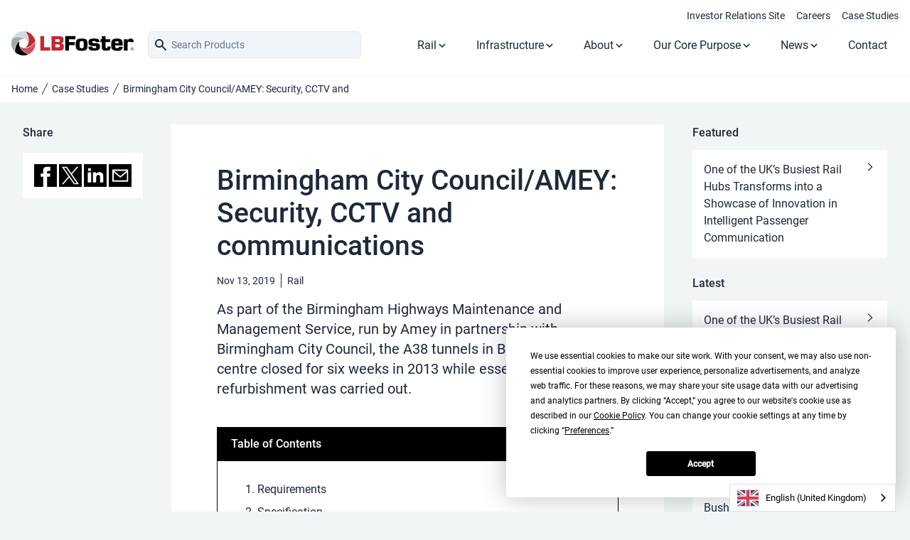

--- FILE ---
content_type: text/html; charset=utf-8
request_url: https://lbfoster.com/en-gb/case-studies/birmingham-city-council-amey-security-cctv-and-communications
body_size: 27860
content:
<!doctype html>
<html lang="en-gb" data-wg-translated="en-gb">    
    <head>        
    <meta charset="utf-8">
<meta http-equiv="X-UA-Compatible" content="IE=edge">
<meta name="viewport" content="width=device-width, initial-scale=1">


<title>
    Birmingham City Council/AMEY: Security, CCTV and communications | L.B. Foster
</title>
<meta name="description" content="As part of the Birmingham Highways Maintenance and Management Service, run by Amey in partnership with Birmingham City Council, the A38 tunnels in Birmingham city centre closed for six weeks in 2013 while essential refurbishment was carried out.">





    



<link hreflang="en-us" rel="alternate" href="https://lbfoster.com/case-studies/birmingham-city-council-amey-security-cctv-and-communications">

<link hreflang="de-de" rel="alternate" href="https://lbfoster.com/de-de/case-studies/birmingham-city-council-amey-security-cctv-and-communications">
<link hreflang="pt-br" rel="alternate" href="https://lbfoster.com/pt-br/case-studies/birmingham-city-council-amey-security-cctv-and-communications">
<link hreflang="zh-cn" rel="alternate" href="https://lbfoster.com/zh/case-studies/birmingham-city-council-amey-security-cctv-and-communications">
<link hreflang="en-gb" rel="alternate" href="https://lbfoster.com/en-gb/case-studies/birmingham-city-council-amey-security-cctv-and-communications">
<link hreflang="en-ca" rel="alternate" href="https://lbfoster.com/en-ca/case-studies/birmingham-city-council-amey-security-cctv-and-communications">
<link hreflang="es-mx" rel="alternate" href="https://lbfoster.com/es-mx/case-studies/birmingham-city-council-amey-security-cctv-and-communications">
<link hreflang="fr-ca" rel="alternate" href="https://lbfoster.com/fr-ca/case-studies/birmingham-city-council-amey-security-cctv-and-communications">

<link hreflang="x-default" rel="alternate" href="https://lbfoster.com/case-studies/birmingham-city-council-amey-security-cctv-and-communications">










    
            <link rel="canonical" href="https://lbfoster.com/en-gb/case-studies/birmingham-city-council-amey-security-cctv-and-communications">
        






<meta property="og:site_name" content="L.B. Foster">
<meta property="og:type" content="website">
<meta property="og:locale" content="en">

    <meta property="og:title" content="Birmingham City Council/AMEY: Security, CCTV and communications">


    <meta property="og:description" content="">


    <meta property="og:image" content="https://lbfoster.com/en-gb/img/containers/assets/services/testing-commissioning-lbfoster.jpg/daf63f0f0e8d7bf2b4e88a43bc059f59/testing-commissioning-lbfoster.jpg">




    <meta name="twitter:card" content="summary_large_image">
    <meta name="twitter:site" content="lbfoster">
    
        <meta name="twitter:title" content="Birmingham City Council/AMEY: Security, CCTV and communications">
    
    
    
        <meta name="twitter:image" content="https://lbfoster.com/en-gb/img/containers/assets/services/testing-commissioning-lbfoster.jpg/02a2640350eb59c6f16c6311ae261d58/testing-commissioning-lbfoster.jpg">
        
            
        
    





<link rel="apple-touch-icon" sizes="180x180" href="/en-gb/apple-touch-icon.png">
<link rel="icon" type="image/png" sizes="32x32" href="/en-gb/favicon-32x32.png">
<link rel="icon" type="image/png" sizes="16x16" href="/en-gb/favicon-16x16.png">
<link rel="manifest" href="/en-gb/site.webmanifest" crossorigin="use-credentials" type="application/manifest+json">
<link rel="mask-icon" href="/en-gb/safari-pinned-tab.svg" color="#5bbad5">
<meta name="msapplication-TileColor" content="#ffffff">
<meta name="theme-color" content="#ffffff">



<script type="text/javascript" src="https://app.termly.io/resource-blocker/5e135b58-82a4-494f-a168-4d45a854bf24?autoBlock=off"></script>



<script>(function(w,d,s,l,i){w[l]=w[l]||[];w[l].push({'gtm.start':
    new Date().getTime(),event:'gtm.js'});var f=d.getElementsByTagName(s)[0],
    j=d.createElement(s),dl=l!='dataLayer'?'&l='+l:'';j.async=true;j.src=
    'https://www.googletagmanager.com/gtm.js?id='+i+dl;f.parentNode.insertBefore(j,f);
    })(window,document,'script','dataLayer','GTM-NTWC9DJ');</script>
   



 
    <link rel="preload" as="style" href="https://lbfoster.com/en-gb/build/assets/site-DjfdSyXx.css"><link rel="modulepreload" as="script" href="https://lbfoster.com/en-gb/build/assets/site-BoOyGxPM.js"><link rel="stylesheet" href="https://lbfoster.com/en-gb/build/assets/site-DjfdSyXx.css" data-navigate-track="reload"><script type="module" src="https://lbfoster.com/en-gb/build/assets/site-BoOyGxPM.js" data-navigate-track="reload"></script>









    
    

    
    
    
    

    
    <script type="application/ld+json">{"@context":"https://schema.org","@type":"Organization","name":"L.B. Foster","url":"/en-gb","logo":"https://lbfoster.com/en-gb/assets/global/lbfoster-logo-2023-c12832.svg","sameAs":["https://www.linkedin.com/company/116908/","https://vimeo.com/lbfoster"]}</script>    
    
    



    <script type="application/ld+json">
        {
            "@context":"https://schema.org",
            	"@type":"LocalBusiness",
	"name":"L.B. Foster North America",
	
	"description":"Our innovative engineering and product development solutions inspire the safety, reliability, and performance of critical transportation and infrastructure.",
	"address":{
		"@type":"PostalAddress",
		"streetAddress":"415 Holiday Drive",
		"addressLocality":"Pittsburgh",
		"addressRegion":"PA",
		"postalCode":"15220",
		"addressCountry":"US",
		"contactType": "Mailing address"		
	},
	"areaServed": ["US"],
	"contactPoint": {
		"@type": "ContactPoint",
		"telephone": "+14129283400",
		"contactType": "Customer service",
		"availableLanguage": ["English"]
		
	},
	"image": [
			{
				"@type": "ImageObject",
				"url": "https://lbfoster.com/en-gb/img/containers/assets/locations/pittsburgh-pa/lb-foster-crossrail.jpg/85b42a6c6d0c4ca5cfce5bd683bd89a2/lb-foster-crossrail.jpg",
				"width": 1200,
				"height": 630,
				"caption": ""
			}, {
				"@type": "ImageObject",
				"url": "https://lbfoster.com/en-gb/img/containers/assets/global/json/lbfoster-cxt-precast-concrete-building.jpg/c159a3af3410ecf8a5139c656bd2d213/lbfoster-cxt-precast-concrete-building.jpg",
				"width": 1200,
				"height": 630,
				"caption": "CXT Precast Concrete Building"
			}, {
				"@type": "ImageObject",
				"url": "https://lbfoster.com/en-gb/img/containers/assets/global/json/lbfoster-service-maintenance.jpg/6ce5143a0c167cb867ecad7de093ab51/lbfoster-service-maintenance.jpg",
				"width": 1200,
				"height": 630,
				"caption": "L.B. Foster electrician"
			}, {
				"@type": "ImageObject",
				"url": "https://lbfoster.com/en-gb/img/containers/assets/global/json/lbfoster-trackworker-waterloo.jpg/addfffe7cac2bf6999ece8d62392761c/lbfoster-trackworker-waterloo.jpg",
				"width": 1200,
				"height": 630,
				"caption": "L.B. Foster rail track staff"
			}, {
				"@type": "ImageObject",
				"url": "https://lbfoster.com/en-gb/img/containers/assets/locations/pittsburgh-pa/lb-foster-friction-management.jpg/74a6be1d1fc57a035e4afb0b34c0e36a/lb-foster-friction-management.jpg",
				"width": 1200,
				"height": 630,
				"caption": ""
			}
		], 
	"telephone":"+14129283400",
	"url":"https://lbfoster.com/en-gb",
	"sameAs":[
	"https://www.linkedin.com/company/116908/", "https://vimeo.com/lbfoster"
	],
	"openingHoursSpecification":[        
		{
		"@type":"OpeningHoursSpecification",
		"dayOfWeek":"Monday",
		"opens":"09:00",
		"closes":"17:00",
		"description": "Office Hours"	
		},         
		{
		"@type":"OpeningHoursSpecification",
		"dayOfWeek":"Tuesday",
		"opens":"09:00",
		"closes":"17:00",
		"description": "Office Hours"	
		},         
		{
		"@type":"OpeningHoursSpecification",
		"dayOfWeek":"Wednesday",
		"opens":"09:00",
		"closes":"17:00",
		"description": "Office Hours"	
		},         
		{
		"@type":"OpeningHoursSpecification",
		"dayOfWeek":"Thursday",
		"opens":"09:00",
		"closes":"17:00",
		"description": "Office Hours"	
		},         
		{
		"@type":"OpeningHoursSpecification",
		"dayOfWeek":"Friday",
		"opens":"09:00",
		"closes":"17:00",
		"description": "Office Hours"	
		}    
		]
		
		"geo":{
		"@type":"GeoCoordinates",
		"latitude":"40.42173967113003",
		"longitude":"-80.05602283863152"
	}


	
        }
    </script> 





    
    <script type="application/ld+json">
    {
    "@context": "https://schema.org",
    "@type": "BreadcrumbList",           
        "itemListElement": [{
        "@type": "ListItem",
        "position": 1,
        "name": "Home",
        "item": "https://lbfoster.com/en-gb"
    },{
        "@type": "ListItem",
        "position": 2,
        "name": "Case Studies",
        "item": "https://lbfoster.com/en-gb/case-studies"
    },{
        "@type": "ListItem",
        "position": 3,
        "name": "Birmingham City Council/AMEY: Security, CCTV and communications",
        "item": "https://lbfoster.com/en-gb/case-studies/birmingham-city-council-amey-security-cctv-and-communications"
    }]            
    }
</script>
    
    
    
       
    
    <!-- Livewire Styles --><style>[wire\:loading][wire\:loading], [wire\:loading\.delay][wire\:loading\.delay], [wire\:loading\.list-item][wire\:loading\.list-item], [wire\:loading\.inline-block][wire\:loading\.inline-block], [wire\:loading\.inline][wire\:loading\.inline], [wire\:loading\.block][wire\:loading\.block], [wire\:loading\.flex][wire\:loading\.flex], [wire\:loading\.table][wire\:loading\.table], [wire\:loading\.grid][wire\:loading\.grid], [wire\:loading\.inline-flex][wire\:loading\.inline-flex] {display: none;}[wire\:loading\.delay\.none][wire\:loading\.delay\.none], [wire\:loading\.delay\.shortest][wire\:loading\.delay\.shortest], [wire\:loading\.delay\.shorter][wire\:loading\.delay\.shorter], [wire\:loading\.delay\.short][wire\:loading\.delay\.short], [wire\:loading\.delay\.default][wire\:loading\.delay\.default], [wire\:loading\.delay\.long][wire\:loading\.delay\.long], [wire\:loading\.delay\.longer][wire\:loading\.delay\.longer], [wire\:loading\.delay\.longest][wire\:loading\.delay\.longest] {display: none;}[wire\:offline][wire\:offline] {display: none;}[wire\:dirty]:not(textarea):not(input):not(select) {display: none;}:root {--livewire-progress-bar-color: #2299dd;}[x-cloak] {display: none !important;}[wire\:cloak] {display: none !important;}dialog#livewire-error::backdrop {background-color: rgba(0, 0, 0, .6);}</style>
    
    <meta name="ahrefs-site-verification" content="b9cf0cbeda69ef511bf7833d6aa7d7fb1dd54f3e106c08fe3f71d94d86da81ef">
    
      
<script type="application/json" id="weglot-data">{"originalCanonicalUrl":"https://lbfoster.com/case-studies/birmingham-city-council-amey-security-cctv-and-communications","originalPath":"/case-studies/birmingham-city-council-amey-security-cctv-and-communications","settings":{"auto_switch":false,"auto_switch_fallback":null,"category":11,"custom_settings":{"button_style":{"with_name":true,"full_name":true,"is_dropdown":true,"with_flags":false,"flag_type":"rectangle_mat","custom_css":""},"switchers":[{"style":{"with_name":true,"with_flags":true,"full_name":true,"is_dropdown":true,"invert_flags":true,"flag_type":"rectangle_mat","size_scale":1},"opts":{"open_hover":false,"close_outside_click":false,"is_responsive":false,"display_device":"mobile","pixel_cutoff":768},"location":{}}],"translate_images":false,"subdomain":false,"dynamic":"","loading_bar":true,"wait_transition":true,"translate_search":false,"hide_switcher":false,"translate_amp":false,"translate_email":false,"override_hreflang":false,"definitions":{}},"deleted_at":null,"dynamics":[],"excluded_blocks":[],"excluded_paths":[{"excluded_languages":[],"language_button_displayed":false,"type":"CONTAIN","value":"/cp"}],"external_enabled":false,"host":"lbfoster.com","is_dns_set":true,"is_https":true,"language_from":"en","language_from_custom_flag":"us","language_from_custom_name":null,"languages":[{"connect_host_destination":null,"custom_code":"de-de","custom_flag":"de","custom_local_name":"Deutsch","custom_name":"German","enabled":true,"language_to":"a7"},{"connect_host_destination":null,"custom_code":"es-mx","custom_flag":"mx","custom_local_name":"Español (Mexico)","custom_name":"Mexico (updated)","enabled":true,"language_to":"b5"},{"connect_host_destination":null,"custom_code":"pt-br","custom_flag":"pt","custom_local_name":"Português (Brasil)","custom_name":"Portuguese (Brazil)","enabled":true,"language_to":"a9"},{"connect_host_destination":null,"custom_code":"fr-ca","custom_flag":"ca","custom_local_name":"Français (Canada)","custom_name":"French (Canada)","enabled":true,"language_to":"b0"},{"connect_host_destination":null,"custom_code":"en-ca","custom_flag":"ca","custom_local_name":"English (Canada)","custom_name":"English (Canada)","enabled":true,"language_to":"b1"},{"connect_host_destination":null,"custom_code":"en-gb","custom_flag":"gb","custom_local_name":"English (United Kingdom)","custom_name":"English (United Kingdom)","enabled":true,"language_to":"b4"},{"connect_host_destination":null,"custom_code":null,"custom_flag":null,"custom_local_name":null,"custom_name":null,"enabled":true,"language_to":"zh"}],"media_enabled":false,"page_views_enabled":true,"technology_id":12,"technology_name":"Other","translation_engine":3,"url_type":"SUBDIRECTORY","versions":{"translation":1741877033}}}</script>
<script type="text/javascript" src="https://cdn.weglot.com/weglot.min.js"></script>
<script>
    Weglot.initialize({
        api_key: 'wg_b09099cce38a22d4c1ff5c7b6652d5882'
    });
 </script>
 


      
    <script defer="" data-domain="lbfoster.com" src="https://plausible.io/js/script.manual.tagged-events.js"></script>
    <!-- define the `plausible` function to manually trigger events -->
    <script>window.plausible = window.plausible || function() { (window.plausible.q = window.plausible.q || []).push(arguments) }</script>
    <!-- trigger pageview -->
    <script>
        function prepareUrl(params) {
        const url = new URL(location.href)
        const queryParams = new URLSearchParams(location.search)
        let customUrl = url.protocol + "//" + url.hostname + url.pathname.replace(/\/$/, '')
        for (const paramName of params) {
            const paramValue = queryParams.get(paramName)
            if (paramValue) customUrl = customUrl + '/' + paramValue
        }
        return customUrl
        }
        plausible('pageview', { u: prepareUrl(["redirect" ]) + window.location.search })
    </script>
       
    <meta name="google-site-verification" content="v6vMqKE5Aq8hd9PqFuR8444D9XmTDsIUFhd1W1O17wA"> 
</head>
     
    
    <body class="bg-skin-muted" x-data="{ showBar: false }">     
      
<noscript><iframe src="https://www.googletagmanager.com/ns.html?id=GTM-NTWC9DJ" height="0" width="0" style="display:none;visibility:hidden"></iframe></noscript>

 
      







      
      <div class="skip-nav"><a href="#main-content">Skip to Content (Press Enter)</a></div>
	

<header class="root-white bg-skin-base" x-data="{ openm: false, searchtoggle: false, has_dropdown: false, level: {} }" x-init="
$watch('openm', value => { 
	level = {}; 
	if (value) searchtoggle = false; 
}); 
$watch('searchtoggle', value => { 
	if (value) openm = false; 
})
" @click.outside="openm = false;">
		<div class="root-light bg-skin-base text-skin-base px-4 3xl:pr-12">
    <div class="max-w-8xl mx-auto pt-3 flex items-center md:justify-end">
      <ul class="flex space-x-4 text-sm">
                       
            <li class="last:hidden md:last:block"> <a class="border-b hover:border-b-secondary hover:text-secondary " href="https://investors.lbfoster.com">Investor Relations Site</a></li>
                       
            <li class="last:hidden md:last:block"> <a class="border-b hover:border-b-secondary hover:text-secondary " href="/en-gb/about/careers">Careers</a></li>
                       
            <li class="last:hidden md:last:block"> <a class="border-b hover:border-b-secondary hover:text-secondary " href="/en-gb/case-studies">Case Studies</a></li>
        
     </ul>             
    </div>
  </div>

<div class="hidden lg:block">

    <div class="xl:block xl:px-4 3xl:px-0 pt-3 pb-6 relative mx-auto max-w-8xl" aria-label="Mast desktop">
        <div class="flex relative">
            <div class="flex w-auto space-x-4 z-50">
                <div>
                     <span class="sr-only">L.B. Foster</span>
                     <a class="w-44 block overflow-hidden" href="/en-gb"><img src="/assets/global/lbfoster-logo-2023-c12832.svg" width="172" height="32" alt="L.B. Foster Logo. Rail and infrastructure solutions."></a>

                </div>
                <div class="md:block xl:w-[300px] 2xl:w-[350px]"><div wire:snapshot="{&quot;data&quot;:{&quot;template&quot;:&quot;live-search::dropdown&quot;,&quot;index&quot;:&quot;products&quot;,&quot;q&quot;:null},&quot;memo&quot;:{&quot;id&quot;:&quot;JOc78nArwaCJg2DHAqYn&quot;,&quot;name&quot;:&quot;search&quot;,&quot;path&quot;:&quot;case-studies\/birmingham-city-council-amey-security-cctv-and-communications&quot;,&quot;method&quot;:&quot;GET&quot;,&quot;release&quot;:&quot;a-a-a&quot;,&quot;children&quot;:[],&quot;scripts&quot;:[],&quot;assets&quot;:[],&quot;errors&quot;:[],&quot;locale&quot;:&quot;en&quot;,&quot;islands&quot;:[]},&quot;checksum&quot;:&quot;66ce20a8237f3abf36b0f74c0bc3c01f5dfe8d4f93dd327e27c83043253d7ad2&quot;}" wire:effects="{&quot;url&quot;:{&quot;q&quot;:{&quot;as&quot;:&quot;q&quot;,&quot;use&quot;:&quot;push&quot;,&quot;alwaysShow&quot;:false,&quot;except&quot;:&quot;&quot;}}}" wire:id="JOc78nArwaCJg2DHAqYn" wire:name="search" class="relative mt-4 block md:mt-0 ">
    <div class="pointer-events-none absolute inset-y-0 left-0 pl-2 flex items-center">
        <!-- Heroicon name: search -->
        <svg class="h-5 w-5" xmlns="http://www.w3.org/2000/svg" viewBox="0 0 20 20" fill="currentColor" aria-hidden="true">
            <path fill-rule="evenodd" d="M8 4a4 4 0 100 8 4 4 0 000-8zM2 8a6 6 0 1110.89 3.476l4.817 4.817a1 1 0 01-1.414 1.414l-4.816-4.816A6 6 0 012 8z" clip-rule="evenodd"></path>
        </svg>
    </div>
    <label class="sr-only" for="search">Search Products on Desktop</label>
    <input wire:model.live="q" autocomplete="on" id="search" name="search" class="block w-full  bg-gray-100 border border-gray-200 rounded-md py-2 pl-8 pr-3 text-sm placeholder-gray-500 focus:outline-none focus:bg-gray-100 focus:border-gray-200 focus:ring-white focus:text-gray-900 focus:placeholder-gray-500 sm:text-sm" placeholder="Search Products" type="search">

    <!--[if BLOCK]><![endif]--><!--[if ENDBLOCK]><![endif]--></div>
</div>
            </div>
            <nav x-cloak="" class="root-white hidden relative z-40 basis-full justify-end lg:absolute lg:inset-x-0 lg:flex xl:space-x-2 2xl:space-x-6">
                
                    <div @keyup.escape="open_1 = false;" @click.outside="open_1 = false;" x-data="{ open_1: false }">

                    <button class="px-4 py-2 block w-full text-left hover:bg-skin-invert hover:text-skin-invert bg-white flex items-center justify-between" :class="open_1 && 'outline !outline-lbf-black outline-offset-0 outline-1'" @click="open_1 = !open_1">
                    Rail
                        
                            <svg class="w-4 h-4" viewBox="0 0 16 16" x-show="!open_1">
                                <path d="M4 6l4 4 4-4" stroke="currentColor" stroke-width="1.5" fill="none"></path>
                            </svg>
                            <svg class="w-4 h-4" viewBox="0 0 16 16" x-show="open_1">
                                <path d="M12 4L4 12M4 4l8 8" stroke="currentColor" stroke-width="1.5" fill="none"></path>
                            </svg>
                        
                    </button>
                    
                    <div class="bg-orange-300! inset-x-0 grid grid-cols-4 bg-4-columns min-h-[650px] z-40 top-[62px] shadow-md   absolute" :class="{'hidden': ! open_1 }">
                           <div class="relative p-4 space-y-2">
	  <a class="root-white group px-4 py-2 w-full text-left text-skin-base bg-skin-base hover:bg-skin-contrast hover:text-skin-invert flex items-center justify-between" href="/en-gb/rail">Rail Homepage <span class="block  ml-2">
<svg role="presentation" class="h-4 w-4 fill-primary group-hover:fill-white " xmlns="http://www.w3.org/2000/svg" viewBox="0 0 16 16"><path d="M8.543 2.232a.75.75 0 0 0-1.085 0l-5.25 5.5A.75.75 0 0 0 2.75 9H4v4a1 1 0 0 0 1 1h1a1 1 0 0 0 1-1v-1a1 1 0 1 1 2 0v1a1 1 0 0 0 1 1h1a1 1 0 0 0 1-1V9h1.25a.75.75 0 0 0 .543-1.268l-5.25-5.5Z"></path></svg>
</span></a> 

 
                    <div @keyup.escape="open_1 = false;" @click.outside="open_1 = false;" x-data="{ open_1: false }">

                    <button class="px-4 py-2 block w-full text-left hover:bg-skin-invert hover:text-skin-invert bg-white flex items-center justify-between" :class="open_1 && 'text-white !bg-lbf-black'" @click="open_1 = !open_1">
                    Total Track Monitoring (TTM)
                        
                            <svg class="w-4 h-4" viewBox="0 0 16 16" x-show="!open_1">
                                <path d="M6 4l4 4-4 4" stroke="currentColor" stroke-width="1.5" fill="none"></path>
                            </svg>
                            <svg class="w-4 h-4" viewBox="0 0 16 16" x-show="open_1">
                                <path d="M12 4L4 12M4 4l8 8" stroke="currentColor" stroke-width="1.5" fill="none"></path>
                            </svg>
                        
                    </button>
                    
                    <div class=" absolute top-0 w-full translate-x-full left-0" :class="{'hidden': ! open_1 }">
                           <div class="relative p-4 space-y-2">
	<a class="root-white group px-4 py-2 w-full text-left text-skin-base bg-skin-base hover:bg-skin-contrast hover:text-skin-invert flex items-center justify-between" href="/en-gb/rail/total-track-monitoring">Total Track Monitoring (TTM) Homepage<span class="block  ml-2">
<svg role="presentation" class="h-4 w-4 fill-primary group-hover:fill-white  " xmlns="http://www.w3.org/2000/svg" viewBox="0 0 16 16"><path d="M8.543 2.232a.75.75 0 0 0-1.085 0l-5.25 5.5A.75.75 0 0 0 2.75 9H4v4a1 1 0 0 0 1 1h1a1 1 0 0 0 1-1v-1a1 1 0 1 1 2 0v1a1 1 0 0 0 1 1h1a1 1 0 0 0 1-1V9h1.25a.75.75 0 0 0 .543-1.268l-5.25-5.5Z"></path></svg>
</span></a> 

 
                    <div>

                    <a class="px-4 py-2 block w-full text-left hover:bg-skin-invert hover:text-skin-invert bg-white" href="/en-gb/rail/total-track-monitoring/rockfall-monitoring">
                    Rockfall Monitoring
                        
                    </a>
                    
                    </div>
                
                    <div>

                    <a class="px-4 py-2 block w-full text-left hover:bg-skin-invert hover:text-skin-invert bg-white" href="/en-gb/rail/total-track-monitoring/flood-monitoring">
                    Flood Monitoring
                        
                    </a>
                    
                    </div>
                
                    <div>

                    <a class="px-4 py-2 block w-full text-left hover:bg-skin-invert hover:text-skin-invert bg-white" href="/en-gb/rail/total-track-monitoring/wheel-impact-load-detector">
                    Wheel Impact Load Detector (WILD IV)
                        
                    </a>
                    
                    </div>
                </div>
                        </div>
                    
                    </div>
                
                    <div @keyup.escape="open_2 = false;" @click.outside="open_2 = false;" x-data="{ open_2: false }">

                    <button class="px-4 py-2 block w-full text-left hover:bg-skin-invert hover:text-skin-invert bg-white flex items-center justify-between" :class="open_2 && 'text-white !bg-lbf-black'" @click="open_2 = !open_2">
                    Friction Management
                        
                            <svg class="w-4 h-4" viewBox="0 0 16 16" x-show="!open_2">
                                <path d="M6 4l4 4-4 4" stroke="currentColor" stroke-width="1.5" fill="none"></path>
                            </svg>
                            <svg class="w-4 h-4" viewBox="0 0 16 16" x-show="open_2">
                                <path d="M12 4L4 12M4 4l8 8" stroke="currentColor" stroke-width="1.5" fill="none"></path>
                            </svg>
                        
                    </button>
                    
                    <div class=" absolute top-0 w-full translate-x-full left-0" :class="{'hidden': ! open_2 }">
                           <div class="relative p-4 space-y-2">
	<a class="root-white group px-4 py-2 w-full text-left text-skin-base bg-skin-base hover:bg-skin-contrast hover:text-skin-invert flex items-center justify-between" href="/en-gb/rail/friction-management">Friction Management Homepage<span class="block  ml-2">
<svg role="presentation" class="h-4 w-4 fill-primary group-hover:fill-white  " xmlns="http://www.w3.org/2000/svg" viewBox="0 0 16 16"><path d="M8.543 2.232a.75.75 0 0 0-1.085 0l-5.25 5.5A.75.75 0 0 0 2.75 9H4v4a1 1 0 0 0 1 1h1a1 1 0 0 0 1-1v-1a1 1 0 1 1 2 0v1a1 1 0 0 0 1 1h1a1 1 0 0 0 1-1V9h1.25a.75.75 0 0 0 .543-1.268l-5.25-5.5Z"></path></svg>
</span></a> 

 
                    <div @keyup.escape="open_1 = false;" @click.outside="open_1 = false;" x-data="{ open_1: false }">

                    <button class="px-4 py-2 block w-full text-left hover:bg-skin-invert hover:text-skin-invert bg-white flex items-center justify-between" :class="open_1 && 'text-white !bg-lbf-black'" @click="open_1 = !open_1">
                    Friction Management Products
                        
                            <svg class="w-4 h-4" viewBox="0 0 16 16" x-show="!open_1">
                                <path d="M6 4l4 4-4 4" stroke="currentColor" stroke-width="1.5" fill="none"></path>
                            </svg>
                            <svg class="w-4 h-4" viewBox="0 0 16 16" x-show="open_1">
                                <path d="M12 4L4 12M4 4l8 8" stroke="currentColor" stroke-width="1.5" fill="none"></path>
                            </svg>
                        
                    </button>
                    
                    <div class=" absolute top-0 w-full translate-x-full left-0" :class="{'hidden': ! open_1 }">
                           <div class="relative p-4 space-y-2">
	<a class="root-white group px-4 py-2 w-full text-left text-skin-base bg-skin-base hover:bg-skin-contrast hover:text-skin-invert flex items-center justify-between" href="/en-gb/rail/friction-management/friction-management-products">Friction Management Products Homepage<span class="block  ml-2">
<svg role="presentation" class="h-4 w-4 fill-primary group-hover:fill-white  " xmlns="http://www.w3.org/2000/svg" viewBox="0 0 16 16"><path d="M8.543 2.232a.75.75 0 0 0-1.085 0l-5.25 5.5A.75.75 0 0 0 2.75 9H4v4a1 1 0 0 0 1 1h1a1 1 0 0 0 1-1v-1a1 1 0 1 1 2 0v1a1 1 0 0 0 1 1h1a1 1 0 0 0 1-1V9h1.25a.75.75 0 0 0 .543-1.268l-5.25-5.5Z"></path></svg>
</span></a> 

 
                    <div>

                    <a class="px-4 py-2 block w-full text-left hover:bg-skin-invert hover:text-skin-invert bg-white" href="/en-gb/rail/friction-management/friction-management-products/lbfoster-fuchs">
                    L.B. Foster & FUCHS
                        
                    </a>
                    
                    </div>
                
                    <div @keyup.escape="open_2 = false;" @click.outside="open_2 = false;" x-data="{ open_2: false }">

                    <button class="px-4 py-2 block w-full text-left hover:bg-skin-invert hover:text-skin-invert bg-white flex items-center justify-between" :class="open_2 && 'text-white !bg-lbf-black'" @click="open_2 = !open_2">
                    Gauge Face and Wheel Flange Lubrication
                        
                            <svg class="w-4 h-4" viewBox="0 0 16 16" x-show="!open_2">
                                <path d="M6 4l4 4-4 4" stroke="currentColor" stroke-width="1.5" fill="none"></path>
                            </svg>
                            <svg class="w-4 h-4" viewBox="0 0 16 16" x-show="open_2">
                                <path d="M12 4L4 12M4 4l8 8" stroke="currentColor" stroke-width="1.5" fill="none"></path>
                            </svg>
                        
                    </button>
                    
                    <div class=" absolute top-0 w-full translate-x-full left-0" :class="{'hidden': ! open_2 }">
                           <div class="relative p-4 space-y-2">
	<a class="root-white group px-4 py-2 w-full text-left text-skin-base bg-skin-base hover:bg-skin-contrast hover:text-skin-invert flex items-center justify-between" href="/en-gb/rail/friction-management/friction-management-products/gauge-face-and-wheel-flange-lubrication">Gauge Face and Wheel Flange Lubrication Homepage<span class="block  ml-2">
<svg role="presentation" class="h-4 w-4 fill-primary group-hover:fill-white  " xmlns="http://www.w3.org/2000/svg" viewBox="0 0 16 16"><path d="M8.543 2.232a.75.75 0 0 0-1.085 0l-5.25 5.5A.75.75 0 0 0 2.75 9H4v4a1 1 0 0 0 1 1h1a1 1 0 0 0 1-1v-1a1 1 0 1 1 2 0v1a1 1 0 0 0 1 1h1a1 1 0 0 0 1-1V9h1.25a.75.75 0 0 0 .543-1.268l-5.25-5.5Z"></path></svg>
</span></a> 

 
                    <div>

                    <a class="px-4 py-2 block w-full text-left hover:bg-skin-invert hover:text-skin-invert bg-white" href="/en-gb/rail/friction-management/friction-management-products/gauge-face-and-wheel-flange-lubrication/trackside-gauge-face-lubrication">
                    Trackside Gauge Face Lubrication
                        
                    </a>
                    
                    </div>
                
                    <div>

                    <a class="px-4 py-2 block w-full text-left hover:bg-skin-invert hover:text-skin-invert bg-white" href="/en-gb/rail/friction-management/friction-management-products/gauge-face-and-wheel-flange-lubrication/wheel-flange-lubrication">
                    Wheel Flange Lubrication
                        
                    </a>
                    
                    </div>
                </div>
                        </div>
                    
                    </div>
                
                    <div @keyup.escape="open_3 = false;" @click.outside="open_3 = false;" x-data="{ open_3: false }">

                    <button class="px-4 py-2 block w-full text-left hover:bg-skin-invert hover:text-skin-invert bg-white flex items-center justify-between" :class="open_3 && 'text-white !bg-lbf-black'" @click="open_3 = !open_3">
                    Top of Rail and Wheel Tread Friction Management
                        
                            <svg class="w-4 h-4" viewBox="0 0 16 16" x-show="!open_3">
                                <path d="M6 4l4 4-4 4" stroke="currentColor" stroke-width="1.5" fill="none"></path>
                            </svg>
                            <svg class="w-4 h-4" viewBox="0 0 16 16" x-show="open_3">
                                <path d="M12 4L4 12M4 4l8 8" stroke="currentColor" stroke-width="1.5" fill="none"></path>
                            </svg>
                        
                    </button>
                    
                    <div class=" absolute top-0 w-full translate-x-full left-0" :class="{'hidden': ! open_3 }">
                           <div class="relative p-4 space-y-2">
	<a class="root-white group px-4 py-2 w-full text-left text-skin-base bg-skin-base hover:bg-skin-contrast hover:text-skin-invert flex items-center justify-between" href="/en-gb/rail/friction-management/friction-management-products/top-of-rail-and-wheel-tread-friction-management">Top of Rail and Wheel Tread Friction Management Homepage<span class="block  ml-2">
<svg role="presentation" class="h-4 w-4 fill-primary group-hover:fill-white  " xmlns="http://www.w3.org/2000/svg" viewBox="0 0 16 16"><path d="M8.543 2.232a.75.75 0 0 0-1.085 0l-5.25 5.5A.75.75 0 0 0 2.75 9H4v4a1 1 0 0 0 1 1h1a1 1 0 0 0 1-1v-1a1 1 0 1 1 2 0v1a1 1 0 0 0 1 1h1a1 1 0 0 0 1-1V9h1.25a.75.75 0 0 0 .543-1.268l-5.25-5.5Z"></path></svg>
</span></a> 

 
                    <div>

                    <a class="px-4 py-2 block w-full text-left hover:bg-skin-invert hover:text-skin-invert bg-white" href="/en-gb/rail/friction-management/friction-management-products/top-of-rail-and-wheel-tread-friction-management/trackside-top-of-rail-friction-management">
                    Trackside Top of Rail Friction Management
                        
                    </a>
                    
                    </div>
                
                    <div>

                    <a class="px-4 py-2 block w-full text-left hover:bg-skin-invert hover:text-skin-invert bg-white" href="/en-gb/rail/friction-management/friction-management-products/top-of-rail-and-wheel-tread-friction-management/keltrack-on-board">
                    KELTRACK® On-Board
                        
                    </a>
                    
                    </div>
                
                    <div>

                    <a class="px-4 py-2 block w-full text-left hover:bg-skin-invert hover:text-skin-invert bg-white" href="/en-gb/rail/friction-management/friction-management-products/top-of-rail-and-wheel-tread-friction-management/wheel-tread-friction-management">
                    Wheel Tread Friction Management
                        
                    </a>
                    
                    </div>
                </div>
                        </div>
                    
                    </div>
                
                    <div>

                    <a class="px-4 py-2 block w-full text-left hover:bg-skin-invert hover:text-skin-invert bg-white" href="/en-gb/rail/friction-management/friction-management-products/traction-enhancement">
                    Traction Enhancement - TGA and ALLEVIATE
                        
                    </a>
                    
                    </div>
                
                    <div>

                    <a class="px-4 py-2 block w-full text-left hover:bg-skin-invert hover:text-skin-invert bg-white" href="/en-gb/rail/friction-management/friction-management-products/railroad-absorbent-track-mat">
                    Railroad Track Mats
                        
                    </a>
                    
                    </div>
                
                    <div>

                    <a class="px-4 py-2 block w-full text-left hover:bg-skin-invert hover:text-skin-invert bg-white" href="/en-gb/rail/friction-management/friction-management-products/remote-performance-monitoring">
                    Remote Performance Monitoring
                        
                    </a>
                    
                    </div>
                </div>
                        </div>
                    
                    </div>
                
                    <div @keyup.escape="open_2 = false;" @click.outside="open_2 = false;" x-data="{ open_2: false }">

                    <button class="px-4 py-2 block w-full text-left hover:bg-skin-invert hover:text-skin-invert bg-white flex items-center justify-between" :class="open_2 && 'text-white !bg-lbf-black'" @click="open_2 = !open_2">
                    Friction Management Services & Support
                        
                            <svg class="w-4 h-4" viewBox="0 0 16 16" x-show="!open_2">
                                <path d="M6 4l4 4-4 4" stroke="currentColor" stroke-width="1.5" fill="none"></path>
                            </svg>
                            <svg class="w-4 h-4" viewBox="0 0 16 16" x-show="open_2">
                                <path d="M12 4L4 12M4 4l8 8" stroke="currentColor" stroke-width="1.5" fill="none"></path>
                            </svg>
                        
                    </button>
                    
                    <div class=" absolute top-0 w-full translate-x-full left-0" :class="{'hidden': ! open_2 }">
                           <div class="relative p-4 space-y-2">
	<a class="root-white group px-4 py-2 w-full text-left text-skin-base bg-skin-base hover:bg-skin-contrast hover:text-skin-invert flex items-center justify-between" href="/en-gb/rail/friction-management/friction-management-services-support">Friction Management Services & Support Homepage<span class="block  ml-2">
<svg role="presentation" class="h-4 w-4 fill-primary group-hover:fill-white  " xmlns="http://www.w3.org/2000/svg" viewBox="0 0 16 16"><path d="M8.543 2.232a.75.75 0 0 0-1.085 0l-5.25 5.5A.75.75 0 0 0 2.75 9H4v4a1 1 0 0 0 1 1h1a1 1 0 0 0 1-1v-1a1 1 0 1 1 2 0v1a1 1 0 0 0 1 1h1a1 1 0 0 0 1-1V9h1.25a.75.75 0 0 0 .543-1.268l-5.25-5.5Z"></path></svg>
</span></a> 

 
                    <div>

                    <a class="px-4 py-2 block w-full text-left hover:bg-skin-invert hover:text-skin-invert bg-white" href="/en-gb/rail/friction-management/friction-management-services-support/total-friction-management">
                    Total Friction Management
                        
                    </a>
                    
                    </div>
                
                    <div>

                    <a class="px-4 py-2 block w-full text-left hover:bg-skin-invert hover:text-skin-invert bg-white" href="/en-gb/rail/friction-management/friction-management-services-support/performance-validation">
                    Performance Validation
                        
                    </a>
                    
                    </div>
                
                    <div>

                    <a class="px-4 py-2 block w-full text-left hover:bg-skin-invert hover:text-skin-invert bg-white" href="/en-gb/rail/friction-management/friction-management-services-support/service-and-maintenance">
                    Service and Maintenance
                        
                    </a>
                    
                    </div>
                
                    <div>

                    <a class="px-4 py-2 block w-full text-left hover:bg-skin-invert hover:text-skin-invert bg-white" href="/en-gb/rail/friction-management/friction-management-services-support/training">
                    Friction Management Training
                        
                    </a>
                    
                    </div>
                </div>
                        </div>
                    
                    </div>
                
                    <div @keyup.escape="open_3 = false;" @click.outside="open_3 = false;" x-data="{ open_3: false }">

                    <button class="px-4 py-2 block w-full text-left hover:bg-skin-invert hover:text-skin-invert bg-white flex items-center justify-between" :class="open_3 && 'text-white !bg-lbf-black'" @click="open_3 = !open_3">
                    Friction Management Industries
                        
                            <svg class="w-4 h-4" viewBox="0 0 16 16" x-show="!open_3">
                                <path d="M6 4l4 4-4 4" stroke="currentColor" stroke-width="1.5" fill="none"></path>
                            </svg>
                            <svg class="w-4 h-4" viewBox="0 0 16 16" x-show="open_3">
                                <path d="M12 4L4 12M4 4l8 8" stroke="currentColor" stroke-width="1.5" fill="none"></path>
                            </svg>
                        
                    </button>
                    
                    <div class=" absolute top-0 w-full translate-x-full left-0" :class="{'hidden': ! open_3 }">
                           <div class="relative p-4 space-y-2">
	<a class="root-white group px-4 py-2 w-full text-left text-skin-base bg-skin-base hover:bg-skin-contrast hover:text-skin-invert flex items-center justify-between" href="/en-gb/rail/friction-management/friction-management-industries">Friction Management Industries Homepage<span class="block  ml-2">
<svg role="presentation" class="h-4 w-4 fill-primary group-hover:fill-white  " xmlns="http://www.w3.org/2000/svg" viewBox="0 0 16 16"><path d="M8.543 2.232a.75.75 0 0 0-1.085 0l-5.25 5.5A.75.75 0 0 0 2.75 9H4v4a1 1 0 0 0 1 1h1a1 1 0 0 0 1-1v-1a1 1 0 1 1 2 0v1a1 1 0 0 0 1 1h1a1 1 0 0 0 1-1V9h1.25a.75.75 0 0 0 .543-1.268l-5.25-5.5Z"></path></svg>
</span></a> 

 
                    <div>

                    <a class="px-4 py-2 block w-full text-left hover:bg-skin-invert hover:text-skin-invert bg-white" href="/en-gb/rail/friction-management/friction-management-industries/heavy-haul-freight">
                    Heavy Haul Freight
                        
                    </a>
                    
                    </div>
                
                    <div>

                    <a class="px-4 py-2 block w-full text-left hover:bg-skin-invert hover:text-skin-invert bg-white" href="/en-gb/rail/friction-management/friction-management-industries/industrial-rail-solutions">
                    Industrial Rail
                        
                    </a>
                    
                    </div>
                
                    <div>

                    <a class="px-4 py-2 block w-full text-left hover:bg-skin-invert hover:text-skin-invert bg-white" href="/en-gb/rail/friction-management/friction-management-industries/regionals-and-short-line-freight">
                    Regionals and Short Line Freight
                        
                    </a>
                    
                    </div>
                
                    <div>

                    <a class="px-4 py-2 block w-full text-left hover:bg-skin-invert hover:text-skin-invert bg-white" href="/en-gb/rail/friction-management/friction-management-industries/mixed-traffic-and-mainline-passenger">
                    Mixed Traffic & Mainline Passenger Trains
                        
                    </a>
                    
                    </div>
                
                    <div>

                    <a class="px-4 py-2 block w-full text-left hover:bg-skin-invert hover:text-skin-invert bg-white" href="/en-gb/rail/friction-management/friction-management-industries/urban-rail-transit">
                    Urban Rail Transit
                        
                    </a>
                    
                    </div>
                
                    <div>

                    <a class="px-4 py-2 block w-full text-left hover:bg-skin-invert hover:text-skin-invert bg-white" href="/en-gb/rail/friction-management/friction-management-industries/high-speed-rail">
                    High-Speed Rail
                        
                    </a>
                    
                    </div>
                </div>
                        </div>
                    
                    </div>
                </div>
                        </div>
                    
                    </div>
                
                    <div @keyup.escape="open_3 = false;" @click.outside="open_3 = false;" x-data="{ open_3: false }">

                    <button class="px-4 py-2 block w-full text-left hover:bg-skin-invert hover:text-skin-invert bg-white flex items-center justify-between" :class="open_3 && 'text-white !bg-lbf-black'" @click="open_3 = !open_3">
                    Rail Products
                        
                            <svg class="w-4 h-4" viewBox="0 0 16 16" x-show="!open_3">
                                <path d="M6 4l4 4-4 4" stroke="currentColor" stroke-width="1.5" fill="none"></path>
                            </svg>
                            <svg class="w-4 h-4" viewBox="0 0 16 16" x-show="open_3">
                                <path d="M12 4L4 12M4 4l8 8" stroke="currentColor" stroke-width="1.5" fill="none"></path>
                            </svg>
                        
                    </button>
                    
                    <div class=" absolute top-0 w-full translate-x-full left-0" :class="{'hidden': ! open_3 }">
                           <div class="relative p-4 space-y-2">
	<a class="root-white group px-4 py-2 w-full text-left text-skin-base bg-skin-base hover:bg-skin-contrast hover:text-skin-invert flex items-center justify-between" href="/en-gb/rail/rail-products">Rail Products Homepage<span class="block  ml-2">
<svg role="presentation" class="h-4 w-4 fill-primary group-hover:fill-white  " xmlns="http://www.w3.org/2000/svg" viewBox="0 0 16 16"><path d="M8.543 2.232a.75.75 0 0 0-1.085 0l-5.25 5.5A.75.75 0 0 0 2.75 9H4v4a1 1 0 0 0 1 1h1a1 1 0 0 0 1-1v-1a1 1 0 1 1 2 0v1a1 1 0 0 0 1 1h1a1 1 0 0 0 1-1V9h1.25a.75.75 0 0 0 .543-1.268l-5.25-5.5Z"></path></svg>
</span></a> 

 
                    <div @keyup.escape="open_1 = false;" @click.outside="open_1 = false;" x-data="{ open_1: false }">

                    <button class="px-4 py-2 block w-full text-left hover:bg-skin-invert hover:text-skin-invert bg-white flex items-center justify-between" :class="open_1 && 'text-white !bg-lbf-black'" @click="open_1 = !open_1">
                    Allegheny Rail Products
                        
                            <svg class="w-4 h-4" viewBox="0 0 16 16" x-show="!open_1">
                                <path d="M6 4l4 4-4 4" stroke="currentColor" stroke-width="1.5" fill="none"></path>
                            </svg>
                            <svg class="w-4 h-4" viewBox="0 0 16 16" x-show="open_1">
                                <path d="M12 4L4 12M4 4l8 8" stroke="currentColor" stroke-width="1.5" fill="none"></path>
                            </svg>
                        
                    </button>
                    
                    <div class=" absolute top-0 w-full translate-x-full left-0" :class="{'hidden': ! open_1 }">
                           <div class="relative p-4 space-y-2">
	<a class="root-white group px-4 py-2 w-full text-left text-skin-base bg-skin-base hover:bg-skin-contrast hover:text-skin-invert flex items-center justify-between" href="/en-gb/rail/rail-products/allegheny-rail-products">Allegheny Rail Products Homepage<span class="block  ml-2">
<svg role="presentation" class="h-4 w-4 fill-primary group-hover:fill-white  " xmlns="http://www.w3.org/2000/svg" viewBox="0 0 16 16"><path d="M8.543 2.232a.75.75 0 0 0-1.085 0l-5.25 5.5A.75.75 0 0 0 2.75 9H4v4a1 1 0 0 0 1 1h1a1 1 0 0 0 1-1v-1a1 1 0 1 1 2 0v1a1 1 0 0 0 1 1h1a1 1 0 0 0 1-1V9h1.25a.75.75 0 0 0 .543-1.268l-5.25-5.5Z"></path></svg>
</span></a> 

 
                    <div>

                    <a class="px-4 py-2 block w-full text-left hover:bg-skin-invert hover:text-skin-invert bg-white" href="/en-gb/rail/rail-products/allegheny-rail-products/accessories">
                    Accessories
                        
                    </a>
                    
                    </div>
                
                    <div>

                    <a class="px-4 py-2 block w-full text-left hover:bg-skin-invert hover:text-skin-invert bg-white" href="/en-gb/rail/rail-products/allegheny-rail-products/bonded-insulated-joint-assemblies">
                    Bonded Insulated Joint Assemblies
                        
                    </a>
                    
                    </div>
                
                    <div>

                    <a class="px-4 py-2 block w-full text-left hover:bg-skin-invert hover:text-skin-invert bg-white" href="/en-gb/rail/rail-products/allegheny-rail-products/bonded-insulated-joint-kits">
                    Bonded Insulated Joint Kits
                        
                    </a>
                    
                    </div>
                
                    <div>

                    <a class="px-4 py-2 block w-full text-left hover:bg-skin-invert hover:text-skin-invert bg-white" href="/en-gb/rail/rail-products/allegheny-rail-products/insulated-rail-joint-field-repair-kits">
                    Insulated Joint Field Repair Kit
                        
                    </a>
                    
                    </div>
                
                    <div>

                    <a class="px-4 py-2 block w-full text-left hover:bg-skin-invert hover:text-skin-invert bg-white" href="/en-gb/rail/rail-products/allegheny-rail-products/toughcoat-insulated-joints">
                    Toughcoat Insulated Joints
                        
                    </a>
                    
                    </div>
                
                    <div>

                    <a class="px-4 py-2 block w-full text-left hover:bg-skin-invert hover:text-skin-invert bg-white" href="/en-gb/rail/rail-products/allegheny-rail-products/transition-insulated-rail-joints">
                    Transition Bonded Insulated Joints
                        
                    </a>
                    
                    </div>
                </div>
                        </div>
                    
                    </div>
                
                    <div @keyup.escape="open_2 = false;" @click.outside="open_2 = false;" x-data="{ open_2: false }">

                    <button class="px-4 py-2 block w-full text-left hover:bg-skin-invert hover:text-skin-invert bg-white flex items-center justify-between" :class="open_2 && 'text-white !bg-lbf-black'" @click="open_2 = !open_2">
                    Rail Distribution
                        
                            <svg class="w-4 h-4" viewBox="0 0 16 16" x-show="!open_2">
                                <path d="M6 4l4 4-4 4" stroke="currentColor" stroke-width="1.5" fill="none"></path>
                            </svg>
                            <svg class="w-4 h-4" viewBox="0 0 16 16" x-show="open_2">
                                <path d="M12 4L4 12M4 4l8 8" stroke="currentColor" stroke-width="1.5" fill="none"></path>
                            </svg>
                        
                    </button>
                    
                    <div class=" absolute top-0 w-full translate-x-full left-0" :class="{'hidden': ! open_2 }">
                           <div class="relative p-4 space-y-2">
	<a class="root-white group px-4 py-2 w-full text-left text-skin-base bg-skin-base hover:bg-skin-contrast hover:text-skin-invert flex items-center justify-between" href="/en-gb/rail/rail-products/rail-distribution">Rail Distribution Homepage<span class="block  ml-2">
<svg role="presentation" class="h-4 w-4 fill-primary group-hover:fill-white  " xmlns="http://www.w3.org/2000/svg" viewBox="0 0 16 16"><path d="M8.543 2.232a.75.75 0 0 0-1.085 0l-5.25 5.5A.75.75 0 0 0 2.75 9H4v4a1 1 0 0 0 1 1h1a1 1 0 0 0 1-1v-1a1 1 0 1 1 2 0v1a1 1 0 0 0 1 1h1a1 1 0 0 0 1-1V9h1.25a.75.75 0 0 0 .543-1.268l-5.25-5.5Z"></path></svg>
</span></a> 

 
                    <div>

                    <a class="px-4 py-2 block w-full text-left hover:bg-skin-invert hover:text-skin-invert bg-white" href="/en-gb/rail/rail-products/rail-distribution/new-rail-and-accessories">
                    New Rail and Accessories
                        
                    </a>
                    
                    </div>
                
                    <div>

                    <a class="px-4 py-2 block w-full text-left hover:bg-skin-invert hover:text-skin-invert bg-white" href="/en-gb/rail/rail-products/rail-distribution/crane-rail">
                    Crane Rail
                        
                    </a>
                    
                    </div>
                </div>
                        </div>
                    
                    </div>
                
                    <div>

                    <a class="px-4 py-2 block w-full text-left hover:bg-skin-invert hover:text-skin-invert bg-white" href="/en-gb/rail/rail-products/special-trackwork">
                    Trackwork
                        
                    </a>
                    
                    </div>
                
                    <div @keyup.escape="open_4 = false;" @click.outside="open_4 = false;" x-data="{ open_4: false }">

                    <button class="px-4 py-2 block w-full text-left hover:bg-skin-invert hover:text-skin-invert bg-white flex items-center justify-between" :class="open_4 && 'text-white !bg-lbf-black'" @click="open_4 = !open_4">
                    Transit Products
                        
                            <svg class="w-4 h-4" viewBox="0 0 16 16" x-show="!open_4">
                                <path d="M6 4l4 4-4 4" stroke="currentColor" stroke-width="1.5" fill="none"></path>
                            </svg>
                            <svg class="w-4 h-4" viewBox="0 0 16 16" x-show="open_4">
                                <path d="M12 4L4 12M4 4l8 8" stroke="currentColor" stroke-width="1.5" fill="none"></path>
                            </svg>
                        
                    </button>
                    
                    <div class=" absolute top-0 w-full translate-x-full left-0" :class="{'hidden': ! open_4 }">
                           <div class="relative p-4 space-y-2">
	<a class="root-white group px-4 py-2 w-full text-left text-skin-base bg-skin-base hover:bg-skin-contrast hover:text-skin-invert flex items-center justify-between" href="/en-gb/rail/rail-products/transit-products">Transit Products Homepage<span class="block  ml-2">
<svg role="presentation" class="h-4 w-4 fill-primary group-hover:fill-white  " xmlns="http://www.w3.org/2000/svg" viewBox="0 0 16 16"><path d="M8.543 2.232a.75.75 0 0 0-1.085 0l-5.25 5.5A.75.75 0 0 0 2.75 9H4v4a1 1 0 0 0 1 1h1a1 1 0 0 0 1-1v-1a1 1 0 1 1 2 0v1a1 1 0 0 0 1 1h1a1 1 0 0 0 1-1V9h1.25a.75.75 0 0 0 .543-1.268l-5.25-5.5Z"></path></svg>
</span></a> 

 
                    <div>

                    <a class="px-4 py-2 block w-full text-left hover:bg-skin-invert hover:text-skin-invert bg-white" href="/en-gb/rail/rail-products/transit-products/introduction-to-transit-products">
                    Introduction to Transit Products
                        
                    </a>
                    
                    </div>
                
                    <div>

                    <a class="px-4 py-2 block w-full text-left hover:bg-skin-invert hover:text-skin-invert bg-white" href="/en-gb/rail/rail-products/transit-products/anti-trespass-panels">
                    Anti-Trespass Panels
                        
                    </a>
                    
                    </div>
                
                    <div>

                    <a class="px-4 py-2 block w-full text-left hover:bg-skin-invert hover:text-skin-invert bg-white" href="/en-gb/rail/rail-products/transit-products/ballast-mat">
                    Ballast Mat
                        
                    </a>
                    
                    </div>
                
                    <div>

                    <a class="px-4 py-2 block w-full text-left hover:bg-skin-invert hover:text-skin-invert bg-white" href="/en-gb/rail/rail-products/transit-products/crossing-panels">
                    Crossing Panels
                        
                    </a>
                    
                    </div>
                
                    <div @keyup.escape="open_5 = false;" @click.outside="open_5 = false;" x-data="{ open_5: false }">

                    <button class="px-4 py-2 block w-full text-left hover:bg-skin-invert hover:text-skin-invert bg-white flex items-center justify-between" :class="open_5 && 'text-white !bg-lbf-black'" @click="open_5 = !open_5">
                    Direct Fixation Fasteners
                        
                            <svg class="w-4 h-4" viewBox="0 0 16 16" x-show="!open_5">
                                <path d="M6 4l4 4-4 4" stroke="currentColor" stroke-width="1.5" fill="none"></path>
                            </svg>
                            <svg class="w-4 h-4" viewBox="0 0 16 16" x-show="open_5">
                                <path d="M12 4L4 12M4 4l8 8" stroke="currentColor" stroke-width="1.5" fill="none"></path>
                            </svg>
                        
                    </button>
                    
                    <div class=" absolute top-0 w-full translate-x-full left-0" :class="{'hidden': ! open_5 }">
                           <div class="relative p-4 space-y-2">
	<a class="root-white group px-4 py-2 w-full text-left text-skin-base bg-skin-base hover:bg-skin-contrast hover:text-skin-invert flex items-center justify-between" href="/en-gb/rail/rail-products/transit-products/direct-fixation-fasteners">Direct Fixation Fasteners Homepage<span class="block  ml-2">
<svg role="presentation" class="h-4 w-4 fill-primary group-hover:fill-white  " xmlns="http://www.w3.org/2000/svg" viewBox="0 0 16 16"><path d="M8.543 2.232a.75.75 0 0 0-1.085 0l-5.25 5.5A.75.75 0 0 0 2.75 9H4v4a1 1 0 0 0 1 1h1a1 1 0 0 0 1-1v-1a1 1 0 1 1 2 0v1a1 1 0 0 0 1 1h1a1 1 0 0 0 1-1V9h1.25a.75.75 0 0 0 .543-1.268l-5.25-5.5Z"></path></svg>
</span></a> 

 
                    <div>

                    <a class="px-4 py-2 block w-full text-left hover:bg-skin-invert hover:text-skin-invert bg-white" href="/en-gb/rail/rail-products/transit-products/direct-fixation-fasteners/standard-direct-fixation-fasteners">
                    Standard Direct Fixation Fasteners
                        
                    </a>
                    
                    </div>
                
                    <div>

                    <a class="px-4 py-2 block w-full text-left hover:bg-skin-invert hover:text-skin-invert bg-white" href="/en-gb/rail/rail-products/transit-products/direct-fixation-fasteners/special-trackwork-direct-fixation-fasteners">
                    Special Trackwork Direct Fixation Fasteners
                        
                    </a>
                    
                    </div>
                
                    <div>

                    <a class="px-4 py-2 block w-full text-left hover:bg-skin-invert hover:text-skin-invert bg-white" href="/en-gb/rail/rail-products/transit-products/direct-fixation-fasteners/heavy-haul-direct-fixation-fasteners">
                    Heavy Haul Direct Fixation Fasteners
                        
                    </a>
                    
                    </div>
                
                    <div>

                    <a class="px-4 py-2 block w-full text-left hover:bg-skin-invert hover:text-skin-invert bg-white" href="/en-gb/rail/rail-products/transit-products/direct-fixation-fasteners/high-resilient-fastener">
                    High Resilient Fastener
                        
                    </a>
                    
                    </div>
                
                    <div>

                    <a class="px-4 py-2 block w-full text-left hover:bg-skin-invert hover:text-skin-invert bg-white" href="/en-gb/rail/rail-products/transit-products/direct-fixation-fasteners/restraining-rail-fixation">
                    Restraining Rail Fixation
                        
                    </a>
                    
                    </div>
                </div>
                        </div>
                    
                    </div>
                
                    <div @keyup.escape="open_6 = false;" @click.outside="open_6 = false;" x-data="{ open_6: false }">

                    <button class="px-4 py-2 block w-full text-left hover:bg-skin-invert hover:text-skin-invert bg-white flex items-center justify-between" :class="open_6 && 'text-white !bg-lbf-black'" @click="open_6 = !open_6">
                    Resilient Concrete Ties
                        
                            <svg class="w-4 h-4" viewBox="0 0 16 16" x-show="!open_6">
                                <path d="M6 4l4 4-4 4" stroke="currentColor" stroke-width="1.5" fill="none"></path>
                            </svg>
                            <svg class="w-4 h-4" viewBox="0 0 16 16" x-show="open_6">
                                <path d="M12 4L4 12M4 4l8 8" stroke="currentColor" stroke-width="1.5" fill="none"></path>
                            </svg>
                        
                    </button>
                    
                    <div class=" absolute top-0 w-full translate-x-full left-0" :class="{'hidden': ! open_6 }">
                           <div class="relative p-4 space-y-2">
	<a class="root-white group px-4 py-2 w-full text-left text-skin-base bg-skin-base hover:bg-skin-contrast hover:text-skin-invert flex items-center justify-between" href="/en-gb/rail/rail-products/transit-products/resilient-concrete-ties">Resilient Concrete Ties Homepage<span class="block  ml-2">
<svg role="presentation" class="h-4 w-4 fill-primary group-hover:fill-white  " xmlns="http://www.w3.org/2000/svg" viewBox="0 0 16 16"><path d="M8.543 2.232a.75.75 0 0 0-1.085 0l-5.25 5.5A.75.75 0 0 0 2.75 9H4v4a1 1 0 0 0 1 1h1a1 1 0 0 0 1-1v-1a1 1 0 1 1 2 0v1a1 1 0 0 0 1 1h1a1 1 0 0 0 1-1V9h1.25a.75.75 0 0 0 .543-1.268l-5.25-5.5Z"></path></svg>
</span></a> 

 
                    <div>

                    <a class="px-4 py-2 block w-full text-left hover:bg-skin-invert hover:text-skin-invert bg-white" href="/en-gb/rail/rail-products/transit-products/resilient-concrete-ties/two-block-ties">
                    Two Block Ties
                        
                    </a>
                    
                    </div>
                
                    <div>

                    <a class="px-4 py-2 block w-full text-left hover:bg-skin-invert hover:text-skin-invert bg-white" href="/en-gb/rail/rail-products/transit-products/resilient-concrete-ties/low-vibration-tie">
                    Low Vibration Tie
                        
                    </a>
                    
                    </div>
                </div>
                        </div>
                    
                    </div>
                
                    <div>

                    <a class="px-4 py-2 block w-full text-left hover:bg-skin-invert hover:text-skin-invert bg-white" href="/en-gb/rail/rail-products/transit-products/engineering-and-testing-services">
                    Engineering and Testing Services
                        
                    </a>
                    
                    </div>
                
                    <div>

                    <a class="px-4 py-2 block w-full text-left hover:bg-skin-invert hover:text-skin-invert bg-white" href="/en-gb/rail/rail-products/transit-products/third-rail">
                    Third Rail
                        
                    </a>
                    
                    </div>
                
                    <div @keyup.escape="open_9 = false;" @click.outside="open_9 = false;" x-data="{ open_9: false }">

                    <button class="px-4 py-2 block w-full text-left hover:bg-skin-invert hover:text-skin-invert bg-white flex items-center justify-between" :class="open_9 && 'text-white !bg-lbf-black'" @click="open_9 = !open_9">
                    Third Rail Accessories
                        
                            <svg class="w-4 h-4" viewBox="0 0 16 16" x-show="!open_9">
                                <path d="M6 4l4 4-4 4" stroke="currentColor" stroke-width="1.5" fill="none"></path>
                            </svg>
                            <svg class="w-4 h-4" viewBox="0 0 16 16" x-show="open_9">
                                <path d="M12 4L4 12M4 4l8 8" stroke="currentColor" stroke-width="1.5" fill="none"></path>
                            </svg>
                        
                    </button>
                    
                    <div class=" absolute top-0 w-full translate-x-full left-0" :class="{'hidden': ! open_9 }">
                           <div class="relative p-4 space-y-2">
	<a class="root-white group px-4 py-2 w-full text-left text-skin-base bg-skin-base hover:bg-skin-contrast hover:text-skin-invert flex items-center justify-between" href="/en-gb/rail/rail-products/transit-products/third-rail-accessories">Third Rail Accessories Homepage<span class="block  ml-2">
<svg role="presentation" class="h-4 w-4 fill-primary group-hover:fill-white  " xmlns="http://www.w3.org/2000/svg" viewBox="0 0 16 16"><path d="M8.543 2.232a.75.75 0 0 0-1.085 0l-5.25 5.5A.75.75 0 0 0 2.75 9H4v4a1 1 0 0 0 1 1h1a1 1 0 0 0 1-1v-1a1 1 0 1 1 2 0v1a1 1 0 0 0 1 1h1a1 1 0 0 0 1-1V9h1.25a.75.75 0 0 0 .543-1.268l-5.25-5.5Z"></path></svg>
</span></a> 

 
                    <div>

                    <a class="px-4 py-2 block w-full text-left hover:bg-skin-invert hover:text-skin-invert bg-white" href="/en-gb/rail/rail-products/transit-products/third-rail-accessories/contact-rails-and-insulators">
                    Contact Rails and Insulators
                        
                    </a>
                    
                    </div>
                
                    <div>

                    <a class="px-4 py-2 block w-full text-left hover:bg-skin-invert hover:text-skin-invert bg-white" href="/en-gb/rail/rail-products/transit-products/third-rail-accessories/coverboards-and-brackets">
                    Coverboards and Brackets
                        
                    </a>
                    
                    </div>
                </div>
                        </div>
                    
                    </div>
                
                    <div>

                    <a class="px-4 py-2 block w-full text-left hover:bg-skin-invert hover:text-skin-invert bg-white" href="/en-gb/rail/rail-products/transit-products/embedded-track-systems">
                    Embedded Track Systems
                        
                    </a>
                    
                    </div>
                </div>
                        </div>
                    
                    </div>
                </div>
                        </div>
                    
                    </div>
                
                    <div @keyup.escape="open_4 = false;" @click.outside="open_4 = false;" x-data="{ open_4: false }">

                    <button class="px-4 py-2 block w-full text-left hover:bg-skin-invert hover:text-skin-invert bg-white flex items-center justify-between" :class="open_4 && 'text-white !bg-lbf-black'" @click="open_4 = !open_4">
                    Technology Solutions
                        
                            <svg class="w-4 h-4" viewBox="0 0 16 16" x-show="!open_4">
                                <path d="M6 4l4 4-4 4" stroke="currentColor" stroke-width="1.5" fill="none"></path>
                            </svg>
                            <svg class="w-4 h-4" viewBox="0 0 16 16" x-show="open_4">
                                <path d="M12 4L4 12M4 4l8 8" stroke="currentColor" stroke-width="1.5" fill="none"></path>
                            </svg>
                        
                    </button>
                    
                    <div class=" absolute top-0 w-full translate-x-full left-0" :class="{'hidden': ! open_4 }">
                           <div class="relative p-4 space-y-2">
	<a class="root-white group px-4 py-2 w-full text-left text-skin-base bg-skin-base hover:bg-skin-contrast hover:text-skin-invert flex items-center justify-between" href="/en-gb/rail/technology-solutions">Technology Solutions Homepage<span class="block  ml-2">
<svg role="presentation" class="h-4 w-4 fill-primary group-hover:fill-white  " xmlns="http://www.w3.org/2000/svg" viewBox="0 0 16 16"><path d="M8.543 2.232a.75.75 0 0 0-1.085 0l-5.25 5.5A.75.75 0 0 0 2.75 9H4v4a1 1 0 0 0 1 1h1a1 1 0 0 0 1-1v-1a1 1 0 1 1 2 0v1a1 1 0 0 0 1 1h1a1 1 0 0 0 1-1V9h1.25a.75.75 0 0 0 .543-1.268l-5.25-5.5Z"></path></svg>
</span></a> 

 
                    <div @keyup.escape="open_1 = false;" @click.outside="open_1 = false;" x-data="{ open_1: false }">

                    <button class="px-4 py-2 block w-full text-left hover:bg-skin-invert hover:text-skin-invert bg-white flex items-center justify-between" :class="open_1 && 'text-white !bg-lbf-black'" @click="open_1 = !open_1">
                    Electrical Solutions
                        
                            <svg class="w-4 h-4" viewBox="0 0 16 16" x-show="!open_1">
                                <path d="M6 4l4 4-4 4" stroke="currentColor" stroke-width="1.5" fill="none"></path>
                            </svg>
                            <svg class="w-4 h-4" viewBox="0 0 16 16" x-show="open_1">
                                <path d="M12 4L4 12M4 4l8 8" stroke="currentColor" stroke-width="1.5" fill="none"></path>
                            </svg>
                        
                    </button>
                    
                    <div class=" absolute top-0 w-full translate-x-full left-0" :class="{'hidden': ! open_1 }">
                           <div class="relative p-4 space-y-2">
	<a class="root-white group px-4 py-2 w-full text-left text-skin-base bg-skin-base hover:bg-skin-contrast hover:text-skin-invert flex items-center justify-between" href="/en-gb/rail/technology-solutions/electrical-solutions">Electrical Solutions Homepage<span class="block  ml-2">
<svg role="presentation" class="h-4 w-4 fill-primary group-hover:fill-white  " xmlns="http://www.w3.org/2000/svg" viewBox="0 0 16 16"><path d="M8.543 2.232a.75.75 0 0 0-1.085 0l-5.25 5.5A.75.75 0 0 0 2.75 9H4v4a1 1 0 0 0 1 1h1a1 1 0 0 0 1-1v-1a1 1 0 1 1 2 0v1a1 1 0 0 0 1 1h1a1 1 0 0 0 1-1V9h1.25a.75.75 0 0 0 .543-1.268l-5.25-5.5Z"></path></svg>
</span></a> 

 
                    <div>

                    <a class="px-4 py-2 block w-full text-left hover:bg-skin-invert hover:text-skin-invert bg-white" href="/en-gb/rail/technology-solutions/electrical-solutions/control-panels">
                    Control Panels
                        
                    </a>
                    
                    </div>
                
                    <div>

                    <a class="px-4 py-2 block w-full text-left hover:bg-skin-invert hover:text-skin-invert bg-white" href="/en-gb/rail/technology-solutions/electrical-solutions/control-rooms">
                    Control Rooms
                        
                    </a>
                    
                    </div>
                
                    <div>

                    <a class="px-4 py-2 block w-full text-left hover:bg-skin-invert hover:text-skin-invert bg-white" href="/en-gb/rail/technology-solutions/electrical-solutions/subklew-sm24-mosaic-mimic-system">
                    Subklew Mosaic Mimic System
                        
                    </a>
                    
                    </div>
                
                    <div>

                    <a class="px-4 py-2 block w-full text-left hover:bg-skin-invert hover:text-skin-invert bg-white" href="/en-gb/rail/technology-solutions/electrical-solutions/wiring-and-cabling">
                    Wiring and Cabling
                        
                    </a>
                    
                    </div>
                </div>
                        </div>
                    
                    </div>
                
                    <div @keyup.escape="open_2 = false;" @click.outside="open_2 = false;" x-data="{ open_2: false }">

                    <button class="px-4 py-2 block w-full text-left hover:bg-skin-invert hover:text-skin-invert bg-white flex items-center justify-between" :class="open_2 && 'text-white !bg-lbf-black'" @click="open_2 = !open_2">
                    Digital Display
                        
                            <svg class="w-4 h-4" viewBox="0 0 16 16" x-show="!open_2">
                                <path d="M6 4l4 4-4 4" stroke="currentColor" stroke-width="1.5" fill="none"></path>
                            </svg>
                            <svg class="w-4 h-4" viewBox="0 0 16 16" x-show="open_2">
                                <path d="M12 4L4 12M4 4l8 8" stroke="currentColor" stroke-width="1.5" fill="none"></path>
                            </svg>
                        
                    </button>
                    
                    <div class=" absolute top-0 w-full translate-x-full left-0" :class="{'hidden': ! open_2 }">
                           <div class="relative p-4 space-y-2">
	<a class="root-white group px-4 py-2 w-full text-left text-skin-base bg-skin-base hover:bg-skin-contrast hover:text-skin-invert flex items-center justify-between" href="/en-gb/rail/technology-solutions/digital-solutions">Digital Display Homepage<span class="block  ml-2">
<svg role="presentation" class="h-4 w-4 fill-primary group-hover:fill-white  " xmlns="http://www.w3.org/2000/svg" viewBox="0 0 16 16"><path d="M8.543 2.232a.75.75 0 0 0-1.085 0l-5.25 5.5A.75.75 0 0 0 2.75 9H4v4a1 1 0 0 0 1 1h1a1 1 0 0 0 1-1v-1a1 1 0 1 1 2 0v1a1 1 0 0 0 1 1h1a1 1 0 0 0 1-1V9h1.25a.75.75 0 0 0 .543-1.268l-5.25-5.5Z"></path></svg>
</span></a> 

 
                    <div @keyup.escape="open_1 = false;" @click.outside="open_1 = false;" x-data="{ open_1: false }">

                    <button class="px-4 py-2 block w-full text-left hover:bg-skin-invert hover:text-skin-invert bg-white flex items-center justify-between" :class="open_1 && 'text-white !bg-lbf-black'" @click="open_1 = !open_1">
                    Rail and Transport
                        
                            <svg class="w-4 h-4" viewBox="0 0 16 16" x-show="!open_1">
                                <path d="M6 4l4 4-4 4" stroke="currentColor" stroke-width="1.5" fill="none"></path>
                            </svg>
                            <svg class="w-4 h-4" viewBox="0 0 16 16" x-show="open_1">
                                <path d="M12 4L4 12M4 4l8 8" stroke="currentColor" stroke-width="1.5" fill="none"></path>
                            </svg>
                        
                    </button>
                    
                    <div class=" absolute top-0 w-full translate-x-full left-0" :class="{'hidden': ! open_1 }">
                           <div class="relative p-4 space-y-2">
	<a class="root-white group px-4 py-2 w-full text-left text-skin-base bg-skin-base hover:bg-skin-contrast hover:text-skin-invert flex items-center justify-between" href="/en-gb/rail/technology-solutions/digital-solutions/rail-and-transport">Rail and Transport Homepage<span class="block  ml-2">
<svg role="presentation" class="h-4 w-4 fill-primary group-hover:fill-white  " xmlns="http://www.w3.org/2000/svg" viewBox="0 0 16 16"><path d="M8.543 2.232a.75.75 0 0 0-1.085 0l-5.25 5.5A.75.75 0 0 0 2.75 9H4v4a1 1 0 0 0 1 1h1a1 1 0 0 0 1-1v-1a1 1 0 1 1 2 0v1a1 1 0 0 0 1 1h1a1 1 0 0 0 1-1V9h1.25a.75.75 0 0 0 .543-1.268l-5.25-5.5Z"></path></svg>
</span></a> 

 
                    <div>

                    <a class="px-4 py-2 block w-full text-left hover:bg-skin-invert hover:text-skin-invert bg-white" href="/en-gb/rail/technology-solutions/digital-solutions/rail-and-transport/inform-customer-information-display-solutions">
                    Inform - Intelligent & Inclusive Customer Information Technology Solutions
                        
                    </a>
                    
                    </div>
                
                    <div>

                    <a class="px-4 py-2 block w-full text-left hover:bg-skin-invert hover:text-skin-invert bg-white" href="/en-gb/rail/technology-solutions/digital-solutions/rail-and-transport/inform-customer-information-software">
                    Inform Media - Customer Information Software For Transport Sector
                        
                    </a>
                    
                    </div>
                
                    <div>

                    <a class="px-4 py-2 block w-full text-left hover:bg-skin-invert hover:text-skin-invert bg-white" href="/en-gb/rail/technology-solutions/digital-solutions/rail-and-transport/inform-bsl-messaging">
                    Inform Accessibility Features
                        
                    </a>
                    
                    </div>
                </div>
                        </div>
                    
                    </div>
                
                    <div>

                    <a class="px-4 py-2 block w-full text-left hover:bg-skin-invert hover:text-skin-invert bg-white" href="/en-gb/rail/technology-solutions/digital-solutions/retail-and-commercial">
                    Retail and Commercial
                        
                    </a>
                    
                    </div>
                </div>
                        </div>
                    
                    </div>
                
                    <div @keyup.escape="open_3 = false;" @click.outside="open_3 = false;" x-data="{ open_3: false }">

                    <button class="px-4 py-2 block w-full text-left hover:bg-skin-invert hover:text-skin-invert bg-white flex items-center justify-between" :class="open_3 && 'text-white !bg-lbf-black'" @click="open_3 = !open_3">
                    Monitoring
                        
                            <svg class="w-4 h-4" viewBox="0 0 16 16" x-show="!open_3">
                                <path d="M6 4l4 4-4 4" stroke="currentColor" stroke-width="1.5" fill="none"></path>
                            </svg>
                            <svg class="w-4 h-4" viewBox="0 0 16 16" x-show="open_3">
                                <path d="M12 4L4 12M4 4l8 8" stroke="currentColor" stroke-width="1.5" fill="none"></path>
                            </svg>
                        
                    </button>
                    
                    <div class=" absolute top-0 w-full translate-x-full left-0" :class="{'hidden': ! open_3 }">
                           <div class="relative p-4 space-y-2">
	<a class="root-white group px-4 py-2 w-full text-left text-skin-base bg-skin-base hover:bg-skin-contrast hover:text-skin-invert flex items-center justify-between" href="/en-gb/rail/technology-solutions/monitoring">Monitoring Homepage<span class="block  ml-2">
<svg role="presentation" class="h-4 w-4 fill-primary group-hover:fill-white  " xmlns="http://www.w3.org/2000/svg" viewBox="0 0 16 16"><path d="M8.543 2.232a.75.75 0 0 0-1.085 0l-5.25 5.5A.75.75 0 0 0 2.75 9H4v4a1 1 0 0 0 1 1h1a1 1 0 0 0 1-1v-1a1 1 0 1 1 2 0v1a1 1 0 0 0 1 1h1a1 1 0 0 0 1-1V9h1.25a.75.75 0 0 0 .543-1.268l-5.25-5.5Z"></path></svg>
</span></a> 

 
                    <div>

                    <a class="px-4 py-2 block w-full text-left hover:bg-skin-invert hover:text-skin-invert bg-white" href="/en-gb/rail/technology-solutions/monitoring/active-monitoring">
                    Active Monitoring
                        
                    </a>
                    
                    </div>
                
                    <div>

                    <a class="px-4 py-2 block w-full text-left hover:bg-skin-invert hover:text-skin-invert bg-white" href="/en-gb/rail/technology-solutions/monitoring/passive-monitoring">
                    Passive Monitoring
                        
                    </a>
                    
                    </div>
                
                    <div>

                    <a class="px-4 py-2 block w-full text-left hover:bg-skin-invert hover:text-skin-invert bg-white" href="/en-gb/rail/technology-solutions/monitoring/engineering-design">
                    Engineering Design
                        
                    </a>
                    
                    </div>
                </div>
                        </div>
                    
                    </div>
                </div>
                        </div>
                    
                    </div>
                
                    <div @keyup.escape="open_5 = false;" @click.outside="open_5 = false;" x-data="{ open_5: false }">

                    <button class="px-4 py-2 block w-full text-left hover:bg-skin-invert hover:text-skin-invert bg-white flex items-center justify-between" :class="open_5 && 'text-white !bg-lbf-black'" @click="open_5 = !open_5">
                    Technology Services
                        
                            <svg class="w-4 h-4" viewBox="0 0 16 16" x-show="!open_5">
                                <path d="M6 4l4 4-4 4" stroke="currentColor" stroke-width="1.5" fill="none"></path>
                            </svg>
                            <svg class="w-4 h-4" viewBox="0 0 16 16" x-show="open_5">
                                <path d="M12 4L4 12M4 4l8 8" stroke="currentColor" stroke-width="1.5" fill="none"></path>
                            </svg>
                        
                    </button>
                    
                    <div class=" absolute top-0 w-full translate-x-full left-0" :class="{'hidden': ! open_5 }">
                           <div class="relative p-4 space-y-2">
	<a class="root-white group px-4 py-2 w-full text-left text-skin-base bg-skin-base hover:bg-skin-contrast hover:text-skin-invert flex items-center justify-between" href="/en-gb/rail/technology-services">Technology Services Homepage<span class="block  ml-2">
<svg role="presentation" class="h-4 w-4 fill-primary group-hover:fill-white  " xmlns="http://www.w3.org/2000/svg" viewBox="0 0 16 16"><path d="M8.543 2.232a.75.75 0 0 0-1.085 0l-5.25 5.5A.75.75 0 0 0 2.75 9H4v4a1 1 0 0 0 1 1h1a1 1 0 0 0 1-1v-1a1 1 0 1 1 2 0v1a1 1 0 0 0 1 1h1a1 1 0 0 0 1-1V9h1.25a.75.75 0 0 0 .543-1.268l-5.25-5.5Z"></path></svg>
</span></a> 

 
                    <div @keyup.escape="open_1 = false;" @click.outside="open_1 = false;" x-data="{ open_1: false }">

                    <button class="px-4 py-2 block w-full text-left hover:bg-skin-invert hover:text-skin-invert bg-white flex items-center justify-between" :class="open_1 && 'text-white !bg-lbf-black'" @click="open_1 = !open_1">
                    Telecoms
                        
                            <svg class="w-4 h-4" viewBox="0 0 16 16" x-show="!open_1">
                                <path d="M6 4l4 4-4 4" stroke="currentColor" stroke-width="1.5" fill="none"></path>
                            </svg>
                            <svg class="w-4 h-4" viewBox="0 0 16 16" x-show="open_1">
                                <path d="M12 4L4 12M4 4l8 8" stroke="currentColor" stroke-width="1.5" fill="none"></path>
                            </svg>
                        
                    </button>
                    
                    <div class=" absolute top-0 w-full translate-x-full left-0" :class="{'hidden': ! open_1 }">
                           <div class="relative p-4 space-y-2">
	<a class="root-white group px-4 py-2 w-full text-left text-skin-base bg-skin-base hover:bg-skin-contrast hover:text-skin-invert flex items-center justify-between" href="/en-gb/rail/technology-services/telecoms">Telecoms Homepage<span class="block  ml-2">
<svg role="presentation" class="h-4 w-4 fill-primary group-hover:fill-white  " xmlns="http://www.w3.org/2000/svg" viewBox="0 0 16 16"><path d="M8.543 2.232a.75.75 0 0 0-1.085 0l-5.25 5.5A.75.75 0 0 0 2.75 9H4v4a1 1 0 0 0 1 1h1a1 1 0 0 0 1-1v-1a1 1 0 1 1 2 0v1a1 1 0 0 0 1 1h1a1 1 0 0 0 1-1V9h1.25a.75.75 0 0 0 .543-1.268l-5.25-5.5Z"></path></svg>
</span></a> 

 
                    <div>

                    <a class="px-4 py-2 block w-full text-left hover:bg-skin-invert hover:text-skin-invert bg-white" href="/en-gb/rail/technology-services/telecoms/radio-and-transmissions-systems">
                    Radio and Transmission Systems
                        
                    </a>
                    
                    </div>
                
                    <div>

                    <a class="px-4 py-2 block w-full text-left hover:bg-skin-invert hover:text-skin-invert bg-white" href="/en-gb/rail/technology-services/telecoms/cctv-and-security-systems">
                    CCTV and Security Systems
                        
                    </a>
                    
                    </div>
                
                    <div>

                    <a class="px-4 py-2 block w-full text-left hover:bg-skin-invert hover:text-skin-invert bg-white" href="/en-gb/rail/technology-services/telecoms/customer-and-passenger-information-systems">
                    Customer and Passenger Information Systems
                        
                    </a>
                    
                    </div>
                
                    <div>

                    <a class="px-4 py-2 block w-full text-left hover:bg-skin-invert hover:text-skin-invert bg-white" href="/en-gb/rail/technology-services/telecoms/fixed-and-operational-telecoms-systems">
                    Fixed and Operational Telecoms Systems
                        
                    </a>
                    
                    </div>
                </div>
                        </div>
                    
                    </div>
                
                    <div>

                    <a class="px-4 py-2 block w-full text-left hover:bg-skin-invert hover:text-skin-invert bg-white" href="/en-gb/rail/technology-services/fire">
                    Fire
                        
                    </a>
                    
                    </div>
                
                    <div @keyup.escape="open_3 = false;" @click.outside="open_3 = false;" x-data="{ open_3: false }">

                    <button class="px-4 py-2 block w-full text-left hover:bg-skin-invert hover:text-skin-invert bg-white flex items-center justify-between" :class="open_3 && 'text-white !bg-lbf-black'" @click="open_3 = !open_3">
                    Specialist MEP
                        
                            <svg class="w-4 h-4" viewBox="0 0 16 16" x-show="!open_3">
                                <path d="M6 4l4 4-4 4" stroke="currentColor" stroke-width="1.5" fill="none"></path>
                            </svg>
                            <svg class="w-4 h-4" viewBox="0 0 16 16" x-show="open_3">
                                <path d="M12 4L4 12M4 4l8 8" stroke="currentColor" stroke-width="1.5" fill="none"></path>
                            </svg>
                        
                    </button>
                    
                    <div class=" absolute top-0 w-full translate-x-full left-0" :class="{'hidden': ! open_3 }">
                           <div class="relative p-4 space-y-2">
	<a class="root-white group px-4 py-2 w-full text-left text-skin-base bg-skin-base hover:bg-skin-contrast hover:text-skin-invert flex items-center justify-between" href="/en-gb/rail/technology-services/specialist-mep">Specialist MEP Homepage<span class="block  ml-2">
<svg role="presentation" class="h-4 w-4 fill-primary group-hover:fill-white  " xmlns="http://www.w3.org/2000/svg" viewBox="0 0 16 16"><path d="M8.543 2.232a.75.75 0 0 0-1.085 0l-5.25 5.5A.75.75 0 0 0 2.75 9H4v4a1 1 0 0 0 1 1h1a1 1 0 0 0 1-1v-1a1 1 0 1 1 2 0v1a1 1 0 0 0 1 1h1a1 1 0 0 0 1-1V9h1.25a.75.75 0 0 0 .543-1.268l-5.25-5.5Z"></path></svg>
</span></a> 

 
                    <div>

                    <a class="px-4 py-2 block w-full text-left hover:bg-skin-invert hover:text-skin-invert bg-white" href="/en-gb/rail/technology-services/specialist-mep/bms-and-scada">
                    BMS and SCADA
                        
                    </a>
                    
                    </div>
                
                    <div>

                    <a class="px-4 py-2 block w-full text-left hover:bg-skin-invert hover:text-skin-invert bg-white" href="/en-gb/rail/technology-services/specialist-mep/hvac-and-phe">
                    HVAC and PHE
                        
                    </a>
                    
                    </div>
                
                    <div>

                    <a class="px-4 py-2 block w-full text-left hover:bg-skin-invert hover:text-skin-invert bg-white" href="/en-gb/rail/technology-services/specialist-mep/electrical-services">
                    Electrical Services
                        
                    </a>
                    
                    </div>
                
                    <div>

                    <a class="px-4 py-2 block w-full text-left hover:bg-skin-invert hover:text-skin-invert bg-white" href="/en-gb/rail/technology-services/specialist-mep/decarbonisation">
                    Decarbonisation
                        
                    </a>
                    
                    </div>
                </div>
                        </div>
                    
                    </div>
                </div>
                        </div>
                    
                    </div>
                </div>
                        </div>
                    
                    </div>
                
                    <div @keyup.escape="open_2 = false;" @click.outside="open_2 = false;" x-data="{ open_2: false }">

                    <button class="px-4 py-2 block w-full text-left hover:bg-skin-invert hover:text-skin-invert bg-white flex items-center justify-between" :class="open_2 && 'outline !outline-lbf-black outline-offset-0 outline-1'" @click="open_2 = !open_2">
                    Infrastructure
                        
                            <svg class="w-4 h-4" viewBox="0 0 16 16" x-show="!open_2">
                                <path d="M4 6l4 4 4-4" stroke="currentColor" stroke-width="1.5" fill="none"></path>
                            </svg>
                            <svg class="w-4 h-4" viewBox="0 0 16 16" x-show="open_2">
                                <path d="M12 4L4 12M4 4l8 8" stroke="currentColor" stroke-width="1.5" fill="none"></path>
                            </svg>
                        
                    </button>
                    
                    <div class="bg-orange-300! inset-x-0 grid grid-cols-4 bg-4-columns min-h-[650px] z-40 top-[62px] shadow-md   absolute" :class="{'hidden': ! open_2 }">
                           <div class="relative p-4 space-y-2">
	  <a class="root-white group px-4 py-2 w-full text-left text-skin-base bg-skin-base hover:bg-skin-contrast hover:text-skin-invert flex items-center justify-between" href="/en-gb/infrastructure">Infrastructure Homepage <span class="block  ml-2">
<svg role="presentation" class="h-4 w-4 fill-primary group-hover:fill-white " xmlns="http://www.w3.org/2000/svg" viewBox="0 0 16 16"><path d="M8.543 2.232a.75.75 0 0 0-1.085 0l-5.25 5.5A.75.75 0 0 0 2.75 9H4v4a1 1 0 0 0 1 1h1a1 1 0 0 0 1-1v-1a1 1 0 1 1 2 0v1a1 1 0 0 0 1 1h1a1 1 0 0 0 1-1V9h1.25a.75.75 0 0 0 .543-1.268l-5.25-5.5Z"></path></svg>
</span></a> 

 
                    <div @keyup.escape="open_1 = false;" @click.outside="open_1 = false;" x-data="{ open_1: false }">

                    <button class="px-4 py-2 block w-full text-left hover:bg-skin-invert hover:text-skin-invert bg-white flex items-center justify-between" :class="open_1 && 'text-white !bg-lbf-black'" @click="open_1 = !open_1">
                    Precast Concrete Buildings
                        
                            <svg class="w-4 h-4" viewBox="0 0 16 16" x-show="!open_1">
                                <path d="M6 4l4 4-4 4" stroke="currentColor" stroke-width="1.5" fill="none"></path>
                            </svg>
                            <svg class="w-4 h-4" viewBox="0 0 16 16" x-show="open_1">
                                <path d="M12 4L4 12M4 4l8 8" stroke="currentColor" stroke-width="1.5" fill="none"></path>
                            </svg>
                        
                    </button>
                    
                    <div class=" absolute top-0 w-full translate-x-full left-0" :class="{'hidden': ! open_1 }">
                           <div class="relative p-4 space-y-2">
	<a class="root-white group px-4 py-2 w-full text-left text-skin-base bg-skin-base hover:bg-skin-contrast hover:text-skin-invert flex items-center justify-between" href="/en-gb/infrastructure/precast-concrete-buildings">Precast Concrete Buildings Homepage<span class="block  ml-2">
<svg role="presentation" class="h-4 w-4 fill-primary group-hover:fill-white  " xmlns="http://www.w3.org/2000/svg" viewBox="0 0 16 16"><path d="M8.543 2.232a.75.75 0 0 0-1.085 0l-5.25 5.5A.75.75 0 0 0 2.75 9H4v4a1 1 0 0 0 1 1h1a1 1 0 0 0 1-1v-1a1 1 0 1 1 2 0v1a1 1 0 0 0 1 1h1a1 1 0 0 0 1-1V9h1.25a.75.75 0 0 0 .543-1.268l-5.25-5.5Z"></path></svg>
</span></a> 

 
                    <div @keyup.escape="open_1 = false;" @click.outside="open_1 = false;" x-data="{ open_1: false }">

                    <button class="px-4 py-2 block w-full text-left hover:bg-skin-invert hover:text-skin-invert bg-white flex items-center justify-between" :class="open_1 && 'text-white !bg-lbf-black'" @click="open_1 = !open_1">
                    About Concrete Buildings
                        
                            <svg class="w-4 h-4" viewBox="0 0 16 16" x-show="!open_1">
                                <path d="M6 4l4 4-4 4" stroke="currentColor" stroke-width="1.5" fill="none"></path>
                            </svg>
                            <svg class="w-4 h-4" viewBox="0 0 16 16" x-show="open_1">
                                <path d="M12 4L4 12M4 4l8 8" stroke="currentColor" stroke-width="1.5" fill="none"></path>
                            </svg>
                        
                    </button>
                    
                    <div class=" absolute top-0 w-full translate-x-full left-0" :class="{'hidden': ! open_1 }">
                           <div class="relative p-4 space-y-2">
	<a class="root-white group px-4 py-2 w-full text-left text-skin-base bg-skin-base hover:bg-skin-contrast hover:text-skin-invert flex items-center justify-between" href="/en-gb/infrastructure/precast-concrete-buildings/about-cxt-buildings">About Concrete Buildings Homepage<span class="block  ml-2">
<svg role="presentation" class="h-4 w-4 fill-primary group-hover:fill-white  " xmlns="http://www.w3.org/2000/svg" viewBox="0 0 16 16"><path d="M8.543 2.232a.75.75 0 0 0-1.085 0l-5.25 5.5A.75.75 0 0 0 2.75 9H4v4a1 1 0 0 0 1 1h1a1 1 0 0 0 1-1v-1a1 1 0 1 1 2 0v1a1 1 0 0 0 1 1h1a1 1 0 0 0 1-1V9h1.25a.75.75 0 0 0 .543-1.268l-5.25-5.5Z"></path></svg>
</span></a> 

 
                    <div @keyup.escape="open_1 = false;" @click.outside="open_1 = false;" x-data="{ open_1: false }">

                    <button class="px-4 py-2 block w-full text-left hover:bg-skin-invert hover:text-skin-invert bg-white flex items-center justify-between" :class="open_1 && 'text-white !bg-lbf-black'" @click="open_1 = !open_1">
                    Cooperative Contracts
                        
                            <svg class="w-4 h-4" viewBox="0 0 16 16" x-show="!open_1">
                                <path d="M6 4l4 4-4 4" stroke="currentColor" stroke-width="1.5" fill="none"></path>
                            </svg>
                            <svg class="w-4 h-4" viewBox="0 0 16 16" x-show="open_1">
                                <path d="M12 4L4 12M4 4l8 8" stroke="currentColor" stroke-width="1.5" fill="none"></path>
                            </svg>
                        
                    </button>
                    
                    <div class=" absolute top-0 w-full translate-x-full left-0" :class="{'hidden': ! open_1 }">
                           <div class="relative p-4 space-y-2">
	<a class="root-white group px-4 py-2 w-full text-left text-skin-base bg-skin-base hover:bg-skin-contrast hover:text-skin-invert flex items-center justify-between" href="/en-gb/infrastructure/precast-concrete-buildings/about-cxt-buildings/government-purchasing">Cooperative Contracts Homepage<span class="block  ml-2">
<svg role="presentation" class="h-4 w-4 fill-primary group-hover:fill-white  " xmlns="http://www.w3.org/2000/svg" viewBox="0 0 16 16"><path d="M8.543 2.232a.75.75 0 0 0-1.085 0l-5.25 5.5A.75.75 0 0 0 2.75 9H4v4a1 1 0 0 0 1 1h1a1 1 0 0 0 1-1v-1a1 1 0 1 1 2 0v1a1 1 0 0 0 1 1h1a1 1 0 0 0 1-1V9h1.25a.75.75 0 0 0 .543-1.268l-5.25-5.5Z"></path></svg>
</span></a> 

 
                    <div>

                    <a class="px-4 py-2 block w-full text-left hover:bg-skin-invert hover:text-skin-invert bg-white" href="/en-gb/infrastructure/precast-concrete-buildings/about-cxt-buildings/government-purchasing/us-general-services-administration-gsa">
                    U.S. General Services Administration (GSA)
                        
                    </a>
                    
                    </div>
                
                    <div>

                    <a class="px-4 py-2 block w-full text-left hover:bg-skin-invert hover:text-skin-invert bg-white" href="/en-gb/infrastructure/precast-concrete-buildings/about-cxt-buildings/government-purchasing/ei-cooperative-services">
                    E&I Cooperative Services
                        
                    </a>
                    
                    </div>
                
                    <div>

                    <a class="px-4 py-2 block w-full text-left hover:bg-skin-invert hover:text-skin-invert bg-white" href="/en-gb/infrastructure/precast-concrete-buildings/about-cxt-buildings/government-purchasing/sourcewell">
                    Sourcewell Cooperative Purchasing Program
                        
                    </a>
                    
                    </div>
                
                    <div>

                    <a class="px-4 py-2 block w-full text-left hover:bg-skin-invert hover:text-skin-invert bg-white" href="/en-gb/infrastructure/precast-concrete-buildings/about-cxt-buildings/government-purchasing/the-interlocal-purchasing-system-tips">
                    The Interlocal Purchasing System (TIPS)
                        
                    </a>
                    
                    </div>
                </div>
                        </div>
                    
                    </div>
                
                    <div>

                    <a class="px-4 py-2 block w-full text-left hover:bg-skin-invert hover:text-skin-invert bg-white" href="/en-gb/infrastructure/precast-concrete-buildings/about-cxt-buildings/installation-logistics">
                    Installation & Logistics
                        
                    </a>
                    
                    </div>
                
                    <div>

                    <a class="px-4 py-2 block w-full text-left hover:bg-skin-invert hover:text-skin-invert bg-white" href="/en-gb/infrastructure/precast-concrete-buildings/about-cxt-buildings/maintenance-information">
                    Maintenance Information
                        
                    </a>
                    
                    </div>
                
                    <div>

                    <a class="px-4 py-2 block w-full text-left hover:bg-skin-invert hover:text-skin-invert bg-white" href="/en-gb/infrastructure/precast-concrete-buildings/about-cxt-buildings/cxt-warranty-information">
                    Warranty Information
                        
                    </a>
                    
                    </div>
                </div>
                        </div>
                    
                    </div>
                
                    <div @keyup.escape="open_2 = false;" @click.outside="open_2 = false;" x-data="{ open_2: false }">

                    <button class="px-4 py-2 block w-full text-left hover:bg-skin-invert hover:text-skin-invert bg-white flex items-center justify-between" :class="open_2 && 'text-white !bg-lbf-black'" @click="open_2 = !open_2">
                    Flush Restrooms
                        
                            <svg class="w-4 h-4" viewBox="0 0 16 16" x-show="!open_2">
                                <path d="M6 4l4 4-4 4" stroke="currentColor" stroke-width="1.5" fill="none"></path>
                            </svg>
                            <svg class="w-4 h-4" viewBox="0 0 16 16" x-show="open_2">
                                <path d="M12 4L4 12M4 4l8 8" stroke="currentColor" stroke-width="1.5" fill="none"></path>
                            </svg>
                        
                    </button>
                    
                    <div class=" absolute top-0 w-full translate-x-full left-0" :class="{'hidden': ! open_2 }">
                           <div class="relative p-4 space-y-2">
	<a class="root-white group px-4 py-2 w-full text-left text-skin-base bg-skin-base hover:bg-skin-contrast hover:text-skin-invert flex items-center justify-between" href="/en-gb/infrastructure/precast-concrete-buildings/restroom-buildings">Flush Restrooms Homepage<span class="block  ml-2">
<svg role="presentation" class="h-4 w-4 fill-primary group-hover:fill-white  " xmlns="http://www.w3.org/2000/svg" viewBox="0 0 16 16"><path d="M8.543 2.232a.75.75 0 0 0-1.085 0l-5.25 5.5A.75.75 0 0 0 2.75 9H4v4a1 1 0 0 0 1 1h1a1 1 0 0 0 1-1v-1a1 1 0 1 1 2 0v1a1 1 0 0 0 1 1h1a1 1 0 0 0 1-1V9h1.25a.75.75 0 0 0 .543-1.268l-5.25-5.5Z"></path></svg>
</span></a> 

 
                    <div>

                    <a class="px-4 py-2 block w-full text-left hover:bg-skin-invert hover:text-skin-invert bg-white" href="/en-gb/infrastructure/precast-concrete-buildings/restroom-buildings/cortez">
                    Cortez
                        
                    </a>
                    
                    </div>
                
                    <div>

                    <a class="px-4 py-2 block w-full text-left hover:bg-skin-invert hover:text-skin-invert bg-white" href="/en-gb/infrastructure/precast-concrete-buildings/restroom-buildings/denali">
                    Denali
                        
                    </a>
                    
                    </div>
                
                    <div>

                    <a class="px-4 py-2 block w-full text-left hover:bg-skin-invert hover:text-skin-invert bg-white" href="/en-gb/infrastructure/precast-concrete-buildings/restroom-buildings/dakota">
                    Dakota
                        
                    </a>
                    
                    </div>
                
                    <div>

                    <a class="px-4 py-2 block w-full text-left hover:bg-skin-invert hover:text-skin-invert bg-white" href="/en-gb/infrastructure/precast-concrete-buildings/restroom-buildings/dk-4">
                    DK-4
                        
                    </a>
                    
                    </div>
                
                    <div>

                    <a class="px-4 py-2 block w-full text-left hover:bg-skin-invert hover:text-skin-invert bg-white" href="/en-gb/infrastructure/precast-concrete-buildings/restroom-buildings/ozark-i">
                    Ozark I
                        
                    </a>
                    
                    </div>
                
                    <div>

                    <a class="px-4 py-2 block w-full text-left hover:bg-skin-invert hover:text-skin-invert bg-white" href="/en-gb/infrastructure/precast-concrete-buildings/restroom-buildings/ozark-ii">
                    Ozark II
                        
                    </a>
                    
                    </div>
                
                    <div>

                    <a class="px-4 py-2 block w-full text-left hover:bg-skin-invert hover:text-skin-invert bg-white" href="/en-gb/infrastructure/precast-concrete-buildings/restroom-buildings/kodiak">
                    Kodiak
                        
                    </a>
                    
                    </div>
                
                    <div>

                    <a class="px-4 py-2 block w-full text-left hover:bg-skin-invert hover:text-skin-invert bg-white" href="/en-gb/infrastructure/precast-concrete-buildings/restroom-buildings/arapahoe">
                    Arapahoe
                        
                    </a>
                    
                    </div>
                
                    <div>

                    <a class="px-4 py-2 block w-full text-left hover:bg-skin-invert hover:text-skin-invert bg-white" href="/en-gb/infrastructure/precast-concrete-buildings/restroom-buildings/montrose">
                    Montrose
                        
                    </a>
                    
                    </div>
                
                    <div>

                    <a class="px-4 py-2 block w-full text-left hover:bg-skin-invert hover:text-skin-invert bg-white" href="/en-gb/infrastructure/precast-concrete-buildings/restroom-buildings/taos">
                    Taos
                        
                    </a>
                    
                    </div>
                </div>
                        </div>
                    
                    </div>
                
                    <div @keyup.escape="open_3 = false;" @click.outside="open_3 = false;" x-data="{ open_3: false }">

                    <button class="px-4 py-2 block w-full text-left hover:bg-skin-invert hover:text-skin-invert bg-white flex items-center justify-between" :class="open_3 && 'text-white !bg-lbf-black'" @click="open_3 = !open_3">
                    Vault Restrooms
                        
                            <svg class="w-4 h-4" viewBox="0 0 16 16" x-show="!open_3">
                                <path d="M6 4l4 4-4 4" stroke="currentColor" stroke-width="1.5" fill="none"></path>
                            </svg>
                            <svg class="w-4 h-4" viewBox="0 0 16 16" x-show="open_3">
                                <path d="M12 4L4 12M4 4l8 8" stroke="currentColor" stroke-width="1.5" fill="none"></path>
                            </svg>
                        
                    </button>
                    
                    <div class=" absolute top-0 w-full translate-x-full left-0" :class="{'hidden': ! open_3 }">
                           <div class="relative p-4 space-y-2">
	<a class="root-white group px-4 py-2 w-full text-left text-skin-base bg-skin-base hover:bg-skin-contrast hover:text-skin-invert flex items-center justify-between" href="/en-gb/infrastructure/precast-concrete-buildings/vault-restrooms">Vault Restrooms Homepage<span class="block  ml-2">
<svg role="presentation" class="h-4 w-4 fill-primary group-hover:fill-white  " xmlns="http://www.w3.org/2000/svg" viewBox="0 0 16 16"><path d="M8.543 2.232a.75.75 0 0 0-1.085 0l-5.25 5.5A.75.75 0 0 0 2.75 9H4v4a1 1 0 0 0 1 1h1a1 1 0 0 0 1-1v-1a1 1 0 1 1 2 0v1a1 1 0 0 0 1 1h1a1 1 0 0 0 1-1V9h1.25a.75.75 0 0 0 .543-1.268l-5.25-5.5Z"></path></svg>
</span></a> 

 
                    <div>

                    <a class="px-4 py-2 block w-full text-left hover:bg-skin-invert hover:text-skin-invert bg-white" href="/en-gb/infrastructure/precast-concrete-buildings/vault-restrooms/cascadian">
                    Cascadian - Single Vault
                        
                    </a>
                    
                    </div>
                
                    <div>

                    <a class="px-4 py-2 block w-full text-left hover:bg-skin-invert hover:text-skin-invert bg-white" href="/en-gb/infrastructure/precast-concrete-buildings/vault-restrooms/gunnison">
                    Gunnison - Single Vault
                        
                    </a>
                    
                    </div>
                
                    <div>

                    <a class="px-4 py-2 block w-full text-left hover:bg-skin-invert hover:text-skin-invert bg-white" href="/en-gb/infrastructure/precast-concrete-buildings/vault-restrooms/rocky-mountain">
                    Rocky Mountain - Single Vault
                        
                    </a>
                    
                    </div>
                
                    <div>

                    <a class="px-4 py-2 block w-full text-left hover:bg-skin-invert hover:text-skin-invert bg-white" href="/en-gb/infrastructure/precast-concrete-buildings/vault-restrooms/double-cascadian">
                    Double Cascadian - Double Vault
                        
                    </a>
                    
                    </div>
                
                    <div>

                    <a class="px-4 py-2 block w-full text-left hover:bg-skin-invert hover:text-skin-invert bg-white" href="/en-gb/infrastructure/precast-concrete-buildings/vault-restrooms/double-rocky-mountain">
                    Double Rocky Mountain - Double Vault
                        
                    </a>
                    
                    </div>
                
                    <div>

                    <a class="px-4 py-2 block w-full text-left hover:bg-skin-invert hover:text-skin-invert bg-white" href="/en-gb/infrastructure/precast-concrete-buildings/vault-restrooms/tioga">
                    Tioga - Double Vault
                        
                    </a>
                    
                    </div>
                </div>
                        </div>
                    
                    </div>
                
                    <div @keyup.escape="open_4 = false;" @click.outside="open_4 = false;" x-data="{ open_4: false }">

                    <button class="px-4 py-2 block w-full text-left hover:bg-skin-invert hover:text-skin-invert bg-white flex items-center justify-between" :class="open_4 && 'text-white !bg-lbf-black'" @click="open_4 = !open_4">
                    Concession Buildings
                        
                            <svg class="w-4 h-4" viewBox="0 0 16 16" x-show="!open_4">
                                <path d="M6 4l4 4-4 4" stroke="currentColor" stroke-width="1.5" fill="none"></path>
                            </svg>
                            <svg class="w-4 h-4" viewBox="0 0 16 16" x-show="open_4">
                                <path d="M12 4L4 12M4 4l8 8" stroke="currentColor" stroke-width="1.5" fill="none"></path>
                            </svg>
                        
                    </button>
                    
                    <div class=" absolute top-0 w-full translate-x-full left-0" :class="{'hidden': ! open_4 }">
                           <div class="relative p-4 space-y-2">
	<a class="root-white group px-4 py-2 w-full text-left text-skin-base bg-skin-base hover:bg-skin-contrast hover:text-skin-invert flex items-center justify-between" href="/en-gb/infrastructure/precast-concrete-buildings/concession-buildings">Concession Buildings Homepage<span class="block  ml-2">
<svg role="presentation" class="h-4 w-4 fill-primary group-hover:fill-white  " xmlns="http://www.w3.org/2000/svg" viewBox="0 0 16 16"><path d="M8.543 2.232a.75.75 0 0 0-1.085 0l-5.25 5.5A.75.75 0 0 0 2.75 9H4v4a1 1 0 0 0 1 1h1a1 1 0 0 0 1-1v-1a1 1 0 1 1 2 0v1a1 1 0 0 0 1 1h1a1 1 0 0 0 1-1V9h1.25a.75.75 0 0 0 .543-1.268l-5.25-5.5Z"></path></svg>
</span></a> 

 
                    <div>

                    <a class="px-4 py-2 block w-full text-left hover:bg-skin-invert hover:text-skin-invert bg-white" href="/en-gb/infrastructure/precast-concrete-buildings/concession-buildings/malibu">
                    Malibu
                        
                    </a>
                    
                    </div>
                
                    <div>

                    <a class="px-4 py-2 block w-full text-left hover:bg-skin-invert hover:text-skin-invert bg-white" href="/en-gb/infrastructure/precast-concrete-buildings/concession-buildings/pomona">
                    Pomona
                        
                    </a>
                    
                    </div>
                
                    <div>

                    <a class="px-4 py-2 block w-full text-left hover:bg-skin-invert hover:text-skin-invert bg-white" href="/en-gb/infrastructure/precast-concrete-buildings/concession-buildings/fontana">
                    Fontana
                        
                    </a>
                    
                    </div>
                
                    <div>

                    <a class="px-4 py-2 block w-full text-left hover:bg-skin-invert hover:text-skin-invert bg-white" href="/en-gb/infrastructure/precast-concrete-buildings/concession-buildings/keystone">
                    Keystone
                        
                    </a>
                    
                    </div>
                </div>
                        </div>
                    
                    </div>
                
                    <div @keyup.escape="open_5 = false;" @click.outside="open_5 = false;" x-data="{ open_5: false }">

                    <button class="px-4 py-2 block w-full text-left hover:bg-skin-invert hover:text-skin-invert bg-white flex items-center justify-between" :class="open_5 && 'text-white !bg-lbf-black'" @click="open_5 = !open_5">
                    Shower Buildings
                        
                            <svg class="w-4 h-4" viewBox="0 0 16 16" x-show="!open_5">
                                <path d="M6 4l4 4-4 4" stroke="currentColor" stroke-width="1.5" fill="none"></path>
                            </svg>
                            <svg class="w-4 h-4" viewBox="0 0 16 16" x-show="open_5">
                                <path d="M12 4L4 12M4 4l8 8" stroke="currentColor" stroke-width="1.5" fill="none"></path>
                            </svg>
                        
                    </button>
                    
                    <div class=" absolute top-0 w-full translate-x-full left-0" :class="{'hidden': ! open_5 }">
                           <div class="relative p-4 space-y-2">
	<a class="root-white group px-4 py-2 w-full text-left text-skin-base bg-skin-base hover:bg-skin-contrast hover:text-skin-invert flex items-center justify-between" href="/en-gb/infrastructure/precast-concrete-buildings/shower-buildings">Shower Buildings Homepage<span class="block  ml-2">
<svg role="presentation" class="h-4 w-4 fill-primary group-hover:fill-white  " xmlns="http://www.w3.org/2000/svg" viewBox="0 0 16 16"><path d="M8.543 2.232a.75.75 0 0 0-1.085 0l-5.25 5.5A.75.75 0 0 0 2.75 9H4v4a1 1 0 0 0 1 1h1a1 1 0 0 0 1-1v-1a1 1 0 1 1 2 0v1a1 1 0 0 0 1 1h1a1 1 0 0 0 1-1V9h1.25a.75.75 0 0 0 .543-1.268l-5.25-5.5Z"></path></svg>
</span></a> 

 
                    <div>

                    <a class="px-4 py-2 block w-full text-left hover:bg-skin-invert hover:text-skin-invert bg-white" href="/en-gb/infrastructure/precast-concrete-buildings/shower-buildings/cheyenne">
                    Cheyenne
                        
                    </a>
                    
                    </div>
                
                    <div>

                    <a class="px-4 py-2 block w-full text-left hover:bg-skin-invert hover:text-skin-invert bg-white" href="/en-gb/infrastructure/precast-concrete-buildings/shower-buildings/navajo">
                    Navajo
                        
                    </a>
                    
                    </div>
                
                    <div>

                    <a class="px-4 py-2 block w-full text-left hover:bg-skin-invert hover:text-skin-invert bg-white" href="/en-gb/infrastructure/precast-concrete-buildings/shower-buildings/rainier">
                    Rainier
                        
                    </a>
                    
                    </div>
                
                    <div>

                    <a class="px-4 py-2 block w-full text-left hover:bg-skin-invert hover:text-skin-invert bg-white" href="/en-gb/infrastructure/precast-concrete-buildings/shower-buildings/pioneer">
                    Pioneer
                        
                    </a>
                    
                    </div>
                </div>
                        </div>
                    
                    </div>
                
                    <div @keyup.escape="open_6 = false;" @click.outside="open_6 = false;" x-data="{ open_6: false }">

                    <button class="px-4 py-2 block w-full text-left hover:bg-skin-invert hover:text-skin-invert bg-white flex items-center justify-between" :class="open_6 && 'text-white !bg-lbf-black'" @click="open_6 = !open_6">
                    Multipurpose and Utility Buildings
                        
                            <svg class="w-4 h-4" viewBox="0 0 16 16" x-show="!open_6">
                                <path d="M6 4l4 4-4 4" stroke="currentColor" stroke-width="1.5" fill="none"></path>
                            </svg>
                            <svg class="w-4 h-4" viewBox="0 0 16 16" x-show="open_6">
                                <path d="M12 4L4 12M4 4l8 8" stroke="currentColor" stroke-width="1.5" fill="none"></path>
                            </svg>
                        
                    </button>
                    
                    <div class=" absolute top-0 w-full translate-x-full left-0" :class="{'hidden': ! open_6 }">
                           <div class="relative p-4 space-y-2">
	<a class="root-white group px-4 py-2 w-full text-left text-skin-base bg-skin-base hover:bg-skin-contrast hover:text-skin-invert flex items-center justify-between" href="/en-gb/infrastructure/precast-concrete-buildings/multipurpose-buildings">Multipurpose and Utility Buildings Homepage<span class="block  ml-2">
<svg role="presentation" class="h-4 w-4 fill-primary group-hover:fill-white  " xmlns="http://www.w3.org/2000/svg" viewBox="0 0 16 16"><path d="M8.543 2.232a.75.75 0 0 0-1.085 0l-5.25 5.5A.75.75 0 0 0 2.75 9H4v4a1 1 0 0 0 1 1h1a1 1 0 0 0 1-1v-1a1 1 0 1 1 2 0v1a1 1 0 0 0 1 1h1a1 1 0 0 0 1-1V9h1.25a.75.75 0 0 0 .543-1.268l-5.25-5.5Z"></path></svg>
</span></a> 

 
                    <div>

                    <a class="px-4 py-2 block w-full text-left hover:bg-skin-invert hover:text-skin-invert bg-white" href="/en-gb/infrastructure/precast-concrete-buildings/multipurpose-buildings/schweitzeri">
                    Schweitzer and Utility Buildings
                        
                    </a>
                    
                    </div>
                </div>
                        </div>
                    
                    </div>
                
                    <div>

                    <a class="px-4 py-2 block w-full text-left hover:bg-skin-invert hover:text-skin-invert bg-white" href="https://cxtincparts.com/">
                    Replacement Parts Ordering
                        
                    </a>
                    
                    </div>
                </div>
                        </div>
                    
                    </div>
                
                    <div @keyup.escape="open_2 = false;" @click.outside="open_2 = false;" x-data="{ open_2: false }">

                    <button class="px-4 py-2 block w-full text-left hover:bg-skin-invert hover:text-skin-invert bg-white flex items-center justify-between" :class="open_2 && 'text-white !bg-lbf-black'" @click="open_2 = !open_2">
                    Precast Concrete Products
                        
                            <svg class="w-4 h-4" viewBox="0 0 16 16" x-show="!open_2">
                                <path d="M6 4l4 4-4 4" stroke="currentColor" stroke-width="1.5" fill="none"></path>
                            </svg>
                            <svg class="w-4 h-4" viewBox="0 0 16 16" x-show="open_2">
                                <path d="M12 4L4 12M4 4l8 8" stroke="currentColor" stroke-width="1.5" fill="none"></path>
                            </svg>
                        
                    </button>
                    
                    <div class=" absolute top-0 w-full translate-x-full left-0" :class="{'hidden': ! open_2 }">
                           <div class="relative p-4 space-y-2">
	<a class="root-white group px-4 py-2 w-full text-left text-skin-base bg-skin-base hover:bg-skin-contrast hover:text-skin-invert flex items-center justify-between" href="/en-gb/infrastructure/precast-concrete-products">Precast Concrete Products Homepage<span class="block  ml-2">
<svg role="presentation" class="h-4 w-4 fill-primary group-hover:fill-white  " xmlns="http://www.w3.org/2000/svg" viewBox="0 0 16 16"><path d="M8.543 2.232a.75.75 0 0 0-1.085 0l-5.25 5.5A.75.75 0 0 0 2.75 9H4v4a1 1 0 0 0 1 1h1a1 1 0 0 0 1-1v-1a1 1 0 1 1 2 0v1a1 1 0 0 0 1 1h1a1 1 0 0 0 1-1V9h1.25a.75.75 0 0 0 .543-1.268l-5.25-5.5Z"></path></svg>
</span></a> 

 
                    <div>

                    <a class="px-4 py-2 block w-full text-left hover:bg-skin-invert hover:text-skin-invert bg-white" href="/en-gb/infrastructure/precast-concrete-products/envirokeeper-stormwater-management">
                    Envirokeeper® Stormwater Management
                        
                    </a>
                    
                    </div>
                
                    <div @keyup.escape="open_2 = false;" @click.outside="open_2 = false;" x-data="{ open_2: false }">

                    <button class="px-4 py-2 block w-full text-left hover:bg-skin-invert hover:text-skin-invert bg-white flex items-center justify-between" :class="open_2 && 'text-white !bg-lbf-black'" @click="open_2 = !open_2">
                    Envirocast® Wall System
                        
                            <svg class="w-4 h-4" viewBox="0 0 16 16" x-show="!open_2">
                                <path d="M6 4l4 4-4 4" stroke="currentColor" stroke-width="1.5" fill="none"></path>
                            </svg>
                            <svg class="w-4 h-4" viewBox="0 0 16 16" x-show="open_2">
                                <path d="M12 4L4 12M4 4l8 8" stroke="currentColor" stroke-width="1.5" fill="none"></path>
                            </svg>
                        
                    </button>
                    
                    <div class=" absolute top-0 w-full translate-x-full left-0" :class="{'hidden': ! open_2 }">
                           <div class="relative p-4 space-y-2">
	<a class="root-white group px-4 py-2 w-full text-left text-skin-base bg-skin-base hover:bg-skin-contrast hover:text-skin-invert flex items-center justify-between" href="/en-gb/infrastructure/precast-concrete-products/envirocast-wall-system">Envirocast® Wall System Homepage<span class="block  ml-2">
<svg role="presentation" class="h-4 w-4 fill-primary group-hover:fill-white  " xmlns="http://www.w3.org/2000/svg" viewBox="0 0 16 16"><path d="M8.543 2.232a.75.75 0 0 0-1.085 0l-5.25 5.5A.75.75 0 0 0 2.75 9H4v4a1 1 0 0 0 1 1h1a1 1 0 0 0 1-1v-1a1 1 0 1 1 2 0v1a1 1 0 0 0 1 1h1a1 1 0 0 0 1-1V9h1.25a.75.75 0 0 0 .543-1.268l-5.25-5.5Z"></path></svg>
</span></a> 

 
                    <div>

                    <a class="px-4 py-2 block w-full text-left hover:bg-skin-invert hover:text-skin-invert bg-white" href="/en-gb/infrastructure/precast-concrete-products/envirocast-wall-system/envirocast-wall-system-florida">
                    Florida
                        
                    </a>
                    
                    </div>
                
                    <div>

                    <a class="px-4 py-2 block w-full text-left hover:bg-skin-invert hover:text-skin-invert bg-white" href="/en-gb/infrastructure/precast-concrete-products/envirocast-wall-system/envirocast-wall-system-tennessee">
                    Tennessee
                        
                    </a>
                    
                    </div>
                </div>
                        </div>
                    
                    </div>
                
                    <div>

                    <a class="px-4 py-2 block w-full text-left hover:bg-skin-invert hover:text-skin-invert bg-white" href="/en-gb/concrete-septic-tanks">
                    Septic Tanks
                        
                    </a>
                    
                    </div>
                
                    <div @keyup.escape="open_4 = false;" @click.outside="open_4 = false;" x-data="{ open_4: false }">

                    <button class="px-4 py-2 block w-full text-left hover:bg-skin-invert hover:text-skin-invert bg-white flex items-center justify-between" :class="open_4 && 'text-white !bg-lbf-black'" @click="open_4 = !open_4">
                    Idaho
                        
                            <svg class="w-4 h-4" viewBox="0 0 16 16" x-show="!open_4">
                                <path d="M6 4l4 4-4 4" stroke="currentColor" stroke-width="1.5" fill="none"></path>
                            </svg>
                            <svg class="w-4 h-4" viewBox="0 0 16 16" x-show="open_4">
                                <path d="M12 4L4 12M4 4l8 8" stroke="currentColor" stroke-width="1.5" fill="none"></path>
                            </svg>
                        
                    </button>
                    
                    <div class=" absolute top-0 w-full translate-x-full left-0" :class="{'hidden': ! open_4 }">
                           <div class="relative p-4 space-y-2">
	<a class="root-white group px-4 py-2 w-full text-left text-skin-base bg-skin-base hover:bg-skin-contrast hover:text-skin-invert flex items-center justify-between" href="/en-gb/infrastructure/precast-concrete-products/idaho">Idaho Homepage<span class="block  ml-2">
<svg role="presentation" class="h-4 w-4 fill-primary group-hover:fill-white  " xmlns="http://www.w3.org/2000/svg" viewBox="0 0 16 16"><path d="M8.543 2.232a.75.75 0 0 0-1.085 0l-5.25 5.5A.75.75 0 0 0 2.75 9H4v4a1 1 0 0 0 1 1h1a1 1 0 0 0 1-1v-1a1 1 0 1 1 2 0v1a1 1 0 0 0 1 1h1a1 1 0 0 0 1-1V9h1.25a.75.75 0 0 0 .543-1.268l-5.25-5.5Z"></path></svg>
</span></a> 

 
                    <div>

                    <a class="px-4 py-2 block w-full text-left hover:bg-skin-invert hover:text-skin-invert bg-white" href="/en-gb/infrastructure/precast-concrete-products/idaho/septic-tanks-idaho">
                    Concrete Septic Tanks
                        
                    </a>
                    
                    </div>
                
                    <div>

                    <a class="px-4 py-2 block w-full text-left hover:bg-skin-invert hover:text-skin-invert bg-white" href="/en-gb/infrastructure/precast-concrete-products/idaho/pump-tanks">
                    Pump Tanks
                        
                    </a>
                    
                    </div>
                
                    <div>

                    <a class="px-4 py-2 block w-full text-left hover:bg-skin-invert hover:text-skin-invert bg-white" href="/en-gb/infrastructure/precast-concrete-products/idaho/sand-and-grease-traps">
                    Sand and Grease Traps
                        
                    </a>
                    
                    </div>
                
                    <div>

                    <a class="px-4 py-2 block w-full text-left hover:bg-skin-invert hover:text-skin-invert bg-white" href="/en-gb/infrastructure/precast-concrete-products/idaho/manholes-and-accessories">
                    Manhole Bases, Risers, Cones, and Lids
                        
                    </a>
                    
                    </div>
                
                    <div>

                    <a class="px-4 py-2 block w-full text-left hover:bg-skin-invert hover:text-skin-invert bg-white" href="/en-gb/infrastructure/precast-concrete-products/idaho/light-pole-bases">
                    Light Pole Bases
                        
                    </a>
                    
                    </div>
                
                    <div>

                    <a class="px-4 py-2 block w-full text-left hover:bg-skin-invert hover:text-skin-invert bg-white" href="/en-gb/infrastructure/precast-concrete-products/idaho/redi-rock">
                    Redi-Rock
                        
                    </a>
                    
                    </div>
                
                    <div>

                    <a class="px-4 py-2 block w-full text-left hover:bg-skin-invert hover:text-skin-invert bg-white" href="/en-gb/infrastructure/precast-concrete-products/idaho/novum-wall">
                    Novum Wall
                        
                    </a>
                    
                    </div>
                
                    <div>

                    <a class="px-4 py-2 block w-full text-left hover:bg-skin-invert hover:text-skin-invert bg-white" href="/en-gb/infrastructure/precast-concrete-products/idaho/miscellaneous-precast-concrete-products">
                    Miscellaneous Products
                        
                    </a>
                    
                    </div>
                </div>
                        </div>
                    
                    </div>
                
                    <div @keyup.escape="open_5 = false;" @click.outside="open_5 = false;" x-data="{ open_5: false }">

                    <button class="px-4 py-2 block w-full text-left hover:bg-skin-invert hover:text-skin-invert bg-white flex items-center justify-between" :class="open_5 && 'text-white !bg-lbf-black'" @click="open_5 = !open_5">
                    Tennessee
                        
                            <svg class="w-4 h-4" viewBox="0 0 16 16" x-show="!open_5">
                                <path d="M6 4l4 4-4 4" stroke="currentColor" stroke-width="1.5" fill="none"></path>
                            </svg>
                            <svg class="w-4 h-4" viewBox="0 0 16 16" x-show="open_5">
                                <path d="M12 4L4 12M4 4l8 8" stroke="currentColor" stroke-width="1.5" fill="none"></path>
                            </svg>
                        
                    </button>
                    
                    <div class=" absolute top-0 w-full translate-x-full left-0" :class="{'hidden': ! open_5 }">
                           <div class="relative p-4 space-y-2">
	<a class="root-white group px-4 py-2 w-full text-left text-skin-base bg-skin-base hover:bg-skin-contrast hover:text-skin-invert flex items-center justify-between" href="/en-gb/infrastructure/precast-concrete-products/loudon-lebanon-tn">Tennessee Homepage<span class="block  ml-2">
<svg role="presentation" class="h-4 w-4 fill-primary group-hover:fill-white  " xmlns="http://www.w3.org/2000/svg" viewBox="0 0 16 16"><path d="M8.543 2.232a.75.75 0 0 0-1.085 0l-5.25 5.5A.75.75 0 0 0 2.75 9H4v4a1 1 0 0 0 1 1h1a1 1 0 0 0 1-1v-1a1 1 0 1 1 2 0v1a1 1 0 0 0 1 1h1a1 1 0 0 0 1-1V9h1.25a.75.75 0 0 0 .543-1.268l-5.25-5.5Z"></path></svg>
</span></a> 

 
                    <div>

                    <a class="px-4 py-2 block w-full text-left hover:bg-skin-invert hover:text-skin-invert bg-white" href="/en-gb/infrastructure/precast-concrete-products/loudon-lebanon-tn/box-culverts-and-box-bridges">
                    Box Culverts and Box Bridges
                        
                    </a>
                    
                    </div>
                
                    <div>

                    <a class="px-4 py-2 block w-full text-left hover:bg-skin-invert hover:text-skin-invert bg-white" href="/en-gb/infrastructure/precast-concrete-products/west-virginia/infrastructure/sewage-storm-drainage">
                    Sewage/Drain Sanitary
                        
                    </a>
                    
                    </div>
                
                    <div>

                    <a class="px-4 py-2 block w-full text-left hover:bg-skin-invert hover:text-skin-invert bg-white" href="/en-gb/infrastructure/precast-concrete-products/loudon-lebanon-tn/utility-products">
                    Utility Products
                        
                    </a>
                    
                    </div>
                
                    <div>

                    <a class="px-4 py-2 block w-full text-left hover:bg-skin-invert hover:text-skin-invert bg-white" href="/en-gb/infrastructure/precast-concrete-products/loudon-lebanon-tn/prepackaged-vaults">
                    Prepackaged Vaults
                        
                    </a>
                    
                    </div>
                </div>
                        </div>
                    
                    </div>
                
                    <div @keyup.escape="open_6 = false;" @click.outside="open_6 = false;" x-data="{ open_6: false }">

                    <button class="px-4 py-2 block w-full text-left hover:bg-skin-invert hover:text-skin-invert bg-white flex items-center justify-between" :class="open_6 && 'text-white !bg-lbf-black'" @click="open_6 = !open_6">
                    Texas
                        
                            <svg class="w-4 h-4" viewBox="0 0 16 16" x-show="!open_6">
                                <path d="M6 4l4 4-4 4" stroke="currentColor" stroke-width="1.5" fill="none"></path>
                            </svg>
                            <svg class="w-4 h-4" viewBox="0 0 16 16" x-show="open_6">
                                <path d="M12 4L4 12M4 4l8 8" stroke="currentColor" stroke-width="1.5" fill="none"></path>
                            </svg>
                        
                    </button>
                    
                    <div class=" absolute top-0 w-full translate-x-full left-0" :class="{'hidden': ! open_6 }">
                           <div class="relative p-4 space-y-2">
	<a class="root-white group px-4 py-2 w-full text-left text-skin-base bg-skin-base hover:bg-skin-contrast hover:text-skin-invert flex items-center justify-between" href="/en-gb/infrastructure/precast-concrete-products/texas">Texas Homepage<span class="block  ml-2">
<svg role="presentation" class="h-4 w-4 fill-primary group-hover:fill-white  " xmlns="http://www.w3.org/2000/svg" viewBox="0 0 16 16"><path d="M8.543 2.232a.75.75 0 0 0-1.085 0l-5.25 5.5A.75.75 0 0 0 2.75 9H4v4a1 1 0 0 0 1 1h1a1 1 0 0 0 1-1v-1a1 1 0 1 1 2 0v1a1 1 0 0 0 1 1h1a1 1 0 0 0 1-1V9h1.25a.75.75 0 0 0 .543-1.268l-5.25-5.5Z"></path></svg>
</span></a> 

 
                    <div>

                    <a class="px-4 py-2 block w-full text-left hover:bg-skin-invert hover:text-skin-invert bg-white" href="/en-gb/infrastructure/precast-concrete-products/texas/box-culverts-texas">
                    Box Culverts - Texas
                        
                    </a>
                    
                    </div>
                
                    <div>

                    <a class="px-4 py-2 block w-full text-left hover:bg-skin-invert hover:text-skin-invert bg-white" href="/en-gb/infrastructure/precast-concrete-products/texas/septic-tanks-texas">
                    Concrete Septic Tanks
                        
                    </a>
                    
                    </div>
                
                    <div>

                    <a class="px-4 py-2 block w-full text-left hover:bg-skin-invert hover:text-skin-invert bg-white" href="/en-gb/infrastructure/precast-concrete-products/texas/aeris-aerobics-system-texas">
                    Aeris Aerobics System
                        
                    </a>
                    
                    </div>
                
                    <div>

                    <a class="px-4 py-2 block w-full text-left hover:bg-skin-invert hover:text-skin-invert bg-white" href="/en-gb/infrastructure/precast-concrete-products/texas/grease-traps-texas">
                    Grease Traps
                        
                    </a>
                    
                    </div>
                </div>
                        </div>
                    
                    </div>
                
                    <div @keyup.escape="open_7 = false;" @click.outside="open_7 = false;" x-data="{ open_7: false }">

                    <button class="px-4 py-2 block w-full text-left hover:bg-skin-invert hover:text-skin-invert bg-white flex items-center justify-between" :class="open_7 && 'text-white !bg-lbf-black'" @click="open_7 = !open_7">
                    West Virginia
                        
                            <svg class="w-4 h-4" viewBox="0 0 16 16" x-show="!open_7">
                                <path d="M6 4l4 4-4 4" stroke="currentColor" stroke-width="1.5" fill="none"></path>
                            </svg>
                            <svg class="w-4 h-4" viewBox="0 0 16 16" x-show="open_7">
                                <path d="M12 4L4 12M4 4l8 8" stroke="currentColor" stroke-width="1.5" fill="none"></path>
                            </svg>
                        
                    </button>
                    
                    <div class=" absolute top-0 w-full translate-x-full left-0" :class="{'hidden': ! open_7 }">
                           <div class="relative p-4 space-y-2">
	<a class="root-white group px-4 py-2 w-full text-left text-skin-base bg-skin-base hover:bg-skin-contrast hover:text-skin-invert flex items-center justify-between" href="/en-gb/infrastructure/precast-concrete-products/west-virginia">West Virginia Homepage<span class="block  ml-2">
<svg role="presentation" class="h-4 w-4 fill-primary group-hover:fill-white  " xmlns="http://www.w3.org/2000/svg" viewBox="0 0 16 16"><path d="M8.543 2.232a.75.75 0 0 0-1.085 0l-5.25 5.5A.75.75 0 0 0 2.75 9H4v4a1 1 0 0 0 1 1h1a1 1 0 0 0 1-1v-1a1 1 0 1 1 2 0v1a1 1 0 0 0 1 1h1a1 1 0 0 0 1-1V9h1.25a.75.75 0 0 0 .543-1.268l-5.25-5.5Z"></path></svg>
</span></a> 

 
                    <div @keyup.escape="open_1 = false;" @click.outside="open_1 = false;" x-data="{ open_1: false }">

                    <button class="px-4 py-2 block w-full text-left hover:bg-skin-invert hover:text-skin-invert bg-white flex items-center justify-between" :class="open_1 && 'text-white !bg-lbf-black'" @click="open_1 = !open_1">
                    Infrastructure Products
                        
                            <svg class="w-4 h-4" viewBox="0 0 16 16" x-show="!open_1">
                                <path d="M6 4l4 4-4 4" stroke="currentColor" stroke-width="1.5" fill="none"></path>
                            </svg>
                            <svg class="w-4 h-4" viewBox="0 0 16 16" x-show="open_1">
                                <path d="M12 4L4 12M4 4l8 8" stroke="currentColor" stroke-width="1.5" fill="none"></path>
                            </svg>
                        
                    </button>
                    
                    <div class=" absolute top-0 w-full translate-x-full left-0" :class="{'hidden': ! open_1 }">
                           <div class="relative p-4 space-y-2">
	<a class="root-white group px-4 py-2 w-full text-left text-skin-base bg-skin-base hover:bg-skin-contrast hover:text-skin-invert flex items-center justify-between" href="/en-gb/infrastructure/precast-concrete-products/west-virginia/infrastructure">Infrastructure Products Homepage<span class="block  ml-2">
<svg role="presentation" class="h-4 w-4 fill-primary group-hover:fill-white  " xmlns="http://www.w3.org/2000/svg" viewBox="0 0 16 16"><path d="M8.543 2.232a.75.75 0 0 0-1.085 0l-5.25 5.5A.75.75 0 0 0 2.75 9H4v4a1 1 0 0 0 1 1h1a1 1 0 0 0 1-1v-1a1 1 0 1 1 2 0v1a1 1 0 0 0 1 1h1a1 1 0 0 0 1-1V9h1.25a.75.75 0 0 0 .543-1.268l-5.25-5.5Z"></path></svg>
</span></a> 

 
                    <div>

                    <a class="px-4 py-2 block w-full text-left hover:bg-skin-invert hover:text-skin-invert bg-white" href="/en-gb/infrastructure/precast-concrete-products/west-virginia/infrastructure/bridge-beams">
                    Bridge Box Beams
                        
                    </a>
                    
                    </div>
                
                    <div>

                    <a class="px-4 py-2 block w-full text-left hover:bg-skin-invert hover:text-skin-invert bg-white" href="/en-gb/infrastructure/precast-concrete-products/west-virginia/infrastructure/box-culverts">
                    Box Culverts - West Virginia
                        
                    </a>
                    
                    </div>
                
                    <div>

                    <a class="px-4 py-2 block w-full text-left hover:bg-skin-invert hover:text-skin-invert bg-white" href="/en-gb/infrastructure/precast-concrete-products/west-virginia/infrastructure/earth-retention-and-lagging">
                    Earth Retention and Lagging
                        
                    </a>
                    
                    </div>
                
                    <div>

                    <a class="px-4 py-2 block w-full text-left hover:bg-skin-invert hover:text-skin-invert bg-white" href="/en-gb/infrastructure/precast-concrete-products/west-virginia/infrastructure/redi-rock">
                    Redi-Rock - West Virginia
                        
                    </a>
                    
                    </div>
                
                    <div>

                    <a class="px-4 py-2 block w-full text-left hover:bg-skin-invert hover:text-skin-invert bg-white" href="/en-gb/infrastructure/precast-concrete-products/west-virginia/infrastructure/median-barriers">
                    Median Barriers
                        
                    </a>
                    
                    </div>
                
                    <div>

                    <a class="px-4 py-2 block w-full text-left hover:bg-skin-invert hover:text-skin-invert bg-white" href="/en-gb/infrastructure/precast-concrete-products/west-virginia/infrastructure/curb-bumpers">
                    Curb Bumpers
                        
                    </a>
                    
                    </div>
                
                    <div>

                    <a class="px-4 py-2 block w-full text-left hover:bg-skin-invert hover:text-skin-invert bg-white" href="/en-gb/infrastructure/precast-concrete-products/west-virginia/infrastructure/trench-drains">
                    Trench Drains
                        
                    </a>
                    
                    </div>
                
                    <div>

                    <a class="px-4 py-2 block w-full text-left hover:bg-skin-invert hover:text-skin-invert bg-white" href="/en-gb/infrastructure/precast-concrete-products/west-virginia/infrastructure/sewage-storm-drainage">
                    Sewage/Storm Drainage
                        
                    </a>
                    
                    </div>
                
                    <div>

                    <a class="px-4 py-2 block w-full text-left hover:bg-skin-invert hover:text-skin-invert bg-white" href="/en-gb/infrastructure/precast-concrete-products/west-virginia/infrastructure/septic-tanks-west-virginia">
                    Concrete  Septic Tanks
                        
                    </a>
                    
                    </div>
                
                    <div>

                    <a class="px-4 py-2 block w-full text-left hover:bg-skin-invert hover:text-skin-invert bg-white" href="/en-gb/infrastructure/precast-concrete-products/west-virginia/infrastructure/cisterns">
                    Cisterns
                        
                    </a>
                    
                    </div>
                
                    <div>

                    <a class="px-4 py-2 block w-full text-left hover:bg-skin-invert hover:text-skin-invert bg-white" href="/en-gb/infrastructure/precast-concrete-products/west-virginia/infrastructure/energy-products">
                    Energy Products
                        
                    </a>
                    
                    </div>
                </div>
                        </div>
                    
                    </div>
                
                    <div @keyup.escape="open_2 = false;" @click.outside="open_2 = false;" x-data="{ open_2: false }">

                    <button class="px-4 py-2 block w-full text-left hover:bg-skin-invert hover:text-skin-invert bg-white flex items-center justify-between" :class="open_2 && 'text-white !bg-lbf-black'" @click="open_2 = !open_2">
                    Agricultural Products
                        
                            <svg class="w-4 h-4" viewBox="0 0 16 16" x-show="!open_2">
                                <path d="M6 4l4 4-4 4" stroke="currentColor" stroke-width="1.5" fill="none"></path>
                            </svg>
                            <svg class="w-4 h-4" viewBox="0 0 16 16" x-show="open_2">
                                <path d="M12 4L4 12M4 4l8 8" stroke="currentColor" stroke-width="1.5" fill="none"></path>
                            </svg>
                        
                    </button>
                    
                    <div class=" absolute top-0 w-full translate-x-full left-0" :class="{'hidden': ! open_2 }">
                           <div class="relative p-4 space-y-2">
	<a class="root-white group px-4 py-2 w-full text-left text-skin-base bg-skin-base hover:bg-skin-contrast hover:text-skin-invert flex items-center justify-between" href="/en-gb/infrastructure/precast-concrete-products/west-virginia/agricultural-products">Agricultural Products Homepage<span class="block  ml-2">
<svg role="presentation" class="h-4 w-4 fill-primary group-hover:fill-white  " xmlns="http://www.w3.org/2000/svg" viewBox="0 0 16 16"><path d="M8.543 2.232a.75.75 0 0 0-1.085 0l-5.25 5.5A.75.75 0 0 0 2.75 9H4v4a1 1 0 0 0 1 1h1a1 1 0 0 0 1-1v-1a1 1 0 1 1 2 0v1a1 1 0 0 0 1 1h1a1 1 0 0 0 1-1V9h1.25a.75.75 0 0 0 .543-1.268l-5.25-5.5Z"></path></svg>
</span></a> 

 
                    <div>

                    <a class="px-4 py-2 block w-full text-left hover:bg-skin-invert hover:text-skin-invert bg-white" href="/en-gb/infrastructure/precast-concrete-products/west-virginia/agricultural-products/cattle-guards">
                    Cattle Guard
                        
                    </a>
                    
                    </div>
                
                    <div>

                    <a class="px-4 py-2 block w-full text-left hover:bg-skin-invert hover:text-skin-invert bg-white" href="/en-gb/infrastructure/precast-concrete-products/west-virginia/agricultural-products/feed-bunks">
                    Feed Bunks
                        
                    </a>
                    
                    </div>
                
                    <div>

                    <a class="px-4 py-2 block w-full text-left hover:bg-skin-invert hover:text-skin-invert bg-white" href="/en-gb/infrastructure/precast-concrete-products/west-virginia/agricultural-products/waterers">
                    Waterers
                        
                    </a>
                    
                    </div>
                </div>
                        </div>
                    
                    </div>
                </div>
                        </div>
                    
                    </div>
                </div>
                        </div>
                    
                    </div>
                
                    <div @keyup.escape="open_3 = false;" @click.outside="open_3 = false;" x-data="{ open_3: false }">

                    <button class="px-4 py-2 block w-full text-left hover:bg-skin-invert hover:text-skin-invert bg-white flex items-center justify-between" :class="open_3 && 'text-white !bg-lbf-black'" @click="open_3 = !open_3">
                    Protective Pipe Coatings
                        
                            <svg class="w-4 h-4" viewBox="0 0 16 16" x-show="!open_3">
                                <path d="M6 4l4 4-4 4" stroke="currentColor" stroke-width="1.5" fill="none"></path>
                            </svg>
                            <svg class="w-4 h-4" viewBox="0 0 16 16" x-show="open_3">
                                <path d="M12 4L4 12M4 4l8 8" stroke="currentColor" stroke-width="1.5" fill="none"></path>
                            </svg>
                        
                    </button>
                    
                    <div class=" absolute top-0 w-full translate-x-full left-0" :class="{'hidden': ! open_3 }">
                           <div class="relative p-4 space-y-2">
	<a class="root-white group px-4 py-2 w-full text-left text-skin-base bg-skin-base hover:bg-skin-contrast hover:text-skin-invert flex items-center justify-between" href="/en-gb/infrastructure/protective-pipe-coatings">Protective Pipe Coatings Homepage<span class="block  ml-2">
<svg role="presentation" class="h-4 w-4 fill-primary group-hover:fill-white  " xmlns="http://www.w3.org/2000/svg" viewBox="0 0 16 16"><path d="M8.543 2.232a.75.75 0 0 0-1.085 0l-5.25 5.5A.75.75 0 0 0 2.75 9H4v4a1 1 0 0 0 1 1h1a1 1 0 0 0 1-1v-1a1 1 0 1 1 2 0v1a1 1 0 0 0 1 1h1a1 1 0 0 0 1-1V9h1.25a.75.75 0 0 0 .543-1.268l-5.25-5.5Z"></path></svg>
</span></a> 

 
                    <div>

                    <a class="px-4 py-2 block w-full text-left hover:bg-skin-invert hover:text-skin-invert bg-white" href="/en-gb/infrastructure/protective-pipe-coatings/project-services">
                    Project Services
                        
                    </a>
                    
                    </div>
                
                    <div>

                    <a class="px-4 py-2 block w-full text-left hover:bg-skin-invert hover:text-skin-invert bg-white" href="/en-gb/infrastructure/protective-pipe-coatings/quick-turn-projects-and-custom-coatings">
                    Quick Turn Projects and Custom Coatings
                        
                    </a>
                    
                    </div>
                </div>
                        </div>
                    
                    </div>
                
                    <div>

                    <a class="px-4 py-2 block w-full text-left hover:bg-skin-invert hover:text-skin-invert bg-white" href="/en-gb/infrastructure/waterwell-threaded-products">
                    Water Well Products
                        
                    </a>
                    
                    </div>
                
                    <div>

                    <a class="px-4 py-2 block w-full text-left hover:bg-skin-invert hover:text-skin-invert bg-white" href="/en-gb/infrastructure/bridge-forms">
                    Bridge Forms
                        
                    </a>
                    
                    </div>
                </div>
                        </div>
                    
                    </div>
                
                    <div class="relative" @keyup.escape="open_3 = false;" @click.outside="open_3 = false;" x-data="{ open_3: false }">

                    <button class="px-4 py-2 block w-full text-left hover:bg-skin-invert hover:text-skin-invert bg-white flex items-center justify-between" :class="open_3 && 'outline !outline-lbf-black outline-offset-0 outline-1'" @click="open_3 = !open_3">
                    About
                        
                            <svg class="w-4 h-4" viewBox="0 0 16 16" x-show="!open_3">
                                <path d="M4 6l4 4 4-4" stroke="currentColor" stroke-width="1.5" fill="none"></path>
                            </svg>
                            <svg class="w-4 h-4" viewBox="0 0 16 16" x-show="open_3">
                                <path d="M12 4L4 12M4 4l8 8" stroke="currentColor" stroke-width="1.5" fill="none"></path>
                            </svg>
                        
                    </button>
                    
                    <div class="bg-red-300! left-1/2 -translate-x-1/2 w-screen max-w-[800px] grid grid-cols-2 bg-2-columns min-h-[650px] z-40 top-[62px] shadow-md   absolute" :class="{'hidden': ! open_3 }">
                           <div class="relative p-4 space-y-2">
	  <a class="root-white group px-4 py-2 w-full text-left text-skin-base bg-skin-base hover:bg-skin-contrast hover:text-skin-invert flex items-center justify-between" href="/en-gb/about">About Homepage <span class="block  ml-2">
<svg role="presentation" class="h-4 w-4 fill-primary group-hover:fill-white " xmlns="http://www.w3.org/2000/svg" viewBox="0 0 16 16"><path d="M8.543 2.232a.75.75 0 0 0-1.085 0l-5.25 5.5A.75.75 0 0 0 2.75 9H4v4a1 1 0 0 0 1 1h1a1 1 0 0 0 1-1v-1a1 1 0 1 1 2 0v1a1 1 0 0 0 1 1h1a1 1 0 0 0 1-1V9h1.25a.75.75 0 0 0 .543-1.268l-5.25-5.5Z"></path></svg>
</span></a> 

 
                    <div>

                    <a class="px-4 py-2 block w-full text-left hover:bg-skin-invert hover:text-skin-invert bg-white" href="/en-gb/about/our-history">
                    Our History
                        
                    </a>
                    
                    </div>
                
                    <div>

                    <a class="px-4 py-2 block w-full text-left hover:bg-skin-invert hover:text-skin-invert bg-white" href="/en-gb/about/investor-relations">
                    Investor Relations
                        
                    </a>
                    
                    </div>
                
                    <div>

                    <a class="px-4 py-2 block w-full text-left hover:bg-skin-invert hover:text-skin-invert bg-white" href="/en-gb/about/leadership">
                    Leadership
                        
                    </a>
                    
                    </div>
                
                    <div @keyup.escape="open_4 = false;" @click.outside="open_4 = false;" x-data="{ open_4: false }">

                    <button class="px-4 py-2 block w-full text-left hover:bg-skin-invert hover:text-skin-invert bg-white flex items-center justify-between" :class="open_4 && 'text-white !bg-lbf-black'" @click="open_4 = !open_4">
                    Corporate Responsibility
                        
                            <svg class="w-4 h-4" viewBox="0 0 16 16" x-show="!open_4">
                                <path d="M6 4l4 4-4 4" stroke="currentColor" stroke-width="1.5" fill="none"></path>
                            </svg>
                            <svg class="w-4 h-4" viewBox="0 0 16 16" x-show="open_4">
                                <path d="M12 4L4 12M4 4l8 8" stroke="currentColor" stroke-width="1.5" fill="none"></path>
                            </svg>
                        
                    </button>
                    
                    <div class=" absolute top-0 w-full translate-x-full left-0" :class="{'hidden': ! open_4 }">
                           <div class="relative p-4 space-y-2">
	<a class="root-white group px-4 py-2 w-full text-left text-skin-base bg-skin-base hover:bg-skin-contrast hover:text-skin-invert flex items-center justify-between" href="/en-gb/about/corporate-responsibility">Corporate Responsibility Homepage<span class="block  ml-2">
<svg role="presentation" class="h-4 w-4 fill-primary group-hover:fill-white  " xmlns="http://www.w3.org/2000/svg" viewBox="0 0 16 16"><path d="M8.543 2.232a.75.75 0 0 0-1.085 0l-5.25 5.5A.75.75 0 0 0 2.75 9H4v4a1 1 0 0 0 1 1h1a1 1 0 0 0 1-1v-1a1 1 0 1 1 2 0v1a1 1 0 0 0 1 1h1a1 1 0 0 0 1-1V9h1.25a.75.75 0 0 0 .543-1.268l-5.25-5.5Z"></path></svg>
</span></a> 

 
                    <div>

                    <a class="px-4 py-2 block w-full text-left hover:bg-skin-invert hover:text-skin-invert bg-white" href="/en-gb/about/corporate-responsibility/quality-information">
                    Quality Information
                        
                    </a>
                    
                    </div>
                
                    <div>

                    <a class="px-4 py-2 block w-full text-left hover:bg-skin-invert hover:text-skin-invert bg-white" href="/en-gb/about/corporate-responsibility/ethics-and-compliance">
                    Ethics And Compliance
                        
                    </a>
                    
                    </div>
                
                    <div>

                    <a class="px-4 py-2 block w-full text-left hover:bg-skin-invert hover:text-skin-invert bg-white" href="/en-gb/about/corporate-responsibility/conflict-minerals">
                    Conflict Minerals
                        
                    </a>
                    
                    </div>
                
                    <div>

                    <a class="px-4 py-2 block w-full text-left hover:bg-skin-invert hover:text-skin-invert bg-white" href="/en-gb/about/corporate-responsibility/environmental-health-safety-and-sustainability">
                    Environmental, Health, Safety, and Sustainability
                        
                    </a>
                    
                    </div>
                
                    <div>

                    <a class="px-4 py-2 block w-full text-left hover:bg-skin-invert hover:text-skin-invert bg-white" href="/en-gb/about/corporate-responsibility/vendor-relations">
                    Vendor Relations
                        
                    </a>
                    
                    </div>
                
                    <div>

                    <a class="px-4 py-2 block w-full text-left hover:bg-skin-invert hover:text-skin-invert bg-white" href="/en-gb/about/corporate-responsibility/sales-terms-and-conditions">
                    Sales Terms and Conditions
                        
                    </a>
                    
                    </div>
                
                    <div>

                    <a class="px-4 py-2 block w-full text-left hover:bg-skin-invert hover:text-skin-invert bg-white" href="/en-gb/about/corporate-responsibility/modern-slavery-policy">
                    Modern Slavery Policy
                        
                    </a>
                    
                    </div>
                </div>
                        </div>
                    
                    </div>
                
                    <div>

                    <a class="px-4 py-2 block w-full text-left hover:bg-skin-invert hover:text-skin-invert bg-white" href="/en-gb/about/our-brands">
                    Our Brands
                        
                    </a>
                    
                    </div>
                
                    <div @keyup.escape="open_6 = false;" @click.outside="open_6 = false;" x-data="{ open_6: false }">

                    <button class="px-4 py-2 block w-full text-left hover:bg-skin-invert hover:text-skin-invert bg-white flex items-center justify-between" :class="open_6 && 'text-white !bg-lbf-black'" @click="open_6 = !open_6">
                    Careers
                        
                            <svg class="w-4 h-4" viewBox="0 0 16 16" x-show="!open_6">
                                <path d="M6 4l4 4-4 4" stroke="currentColor" stroke-width="1.5" fill="none"></path>
                            </svg>
                            <svg class="w-4 h-4" viewBox="0 0 16 16" x-show="open_6">
                                <path d="M12 4L4 12M4 4l8 8" stroke="currentColor" stroke-width="1.5" fill="none"></path>
                            </svg>
                        
                    </button>
                    
                    <div class=" absolute top-0 w-full translate-x-full left-0" :class="{'hidden': ! open_6 }">
                           <div class="relative p-4 space-y-2">
	<a class="root-white group px-4 py-2 w-full text-left text-skin-base bg-skin-base hover:bg-skin-contrast hover:text-skin-invert flex items-center justify-between" href="/en-gb/about/careers">Careers Homepage<span class="block  ml-2">
<svg role="presentation" class="h-4 w-4 fill-primary group-hover:fill-white  " xmlns="http://www.w3.org/2000/svg" viewBox="0 0 16 16"><path d="M8.543 2.232a.75.75 0 0 0-1.085 0l-5.25 5.5A.75.75 0 0 0 2.75 9H4v4a1 1 0 0 0 1 1h1a1 1 0 0 0 1-1v-1a1 1 0 1 1 2 0v1a1 1 0 0 0 1 1h1a1 1 0 0 0 1-1V9h1.25a.75.75 0 0 0 .543-1.268l-5.25-5.5Z"></path></svg>
</span></a> 

 
                    <div>

                    <a class="px-4 py-2 block w-full text-left hover:bg-skin-invert hover:text-skin-invert bg-white" href="/en-gb/about/careers/our-culture-and-values">
                    Our Culture and Values
                        
                    </a>
                    
                    </div>
                </div>
                        </div>
                    
                    </div>
                
                    <div>

                    <a class="px-4 py-2 block w-full text-left hover:bg-skin-invert hover:text-skin-invert bg-white" href="/en-gb/about/purchase-order-supply-terms">
                    Purchase Order Supply Terms
                        
                    </a>
                    
                    </div>
                </div>
                        </div>
                    
                    </div>
                
                    <div class="relative" @keyup.escape="open_4 = false;" @click.outside="open_4 = false;" x-data="{ open_4: false }">

                    <button class="px-4 py-2 block w-full text-left hover:bg-skin-invert hover:text-skin-invert bg-white flex items-center justify-between" :class="open_4 && 'outline !outline-lbf-black outline-offset-0 outline-1'" @click="open_4 = !open_4">
                    Our Core Purpose
                        
                            <svg class="w-4 h-4" viewBox="0 0 16 16" x-show="!open_4">
                                <path d="M4 6l4 4 4-4" stroke="currentColor" stroke-width="1.5" fill="none"></path>
                            </svg>
                            <svg class="w-4 h-4" viewBox="0 0 16 16" x-show="open_4">
                                <path d="M12 4L4 12M4 4l8 8" stroke="currentColor" stroke-width="1.5" fill="none"></path>
                            </svg>
                        
                    </button>
                    
                    <div class="bg-slate-100 left-1/2 -translate-x-1/2 w-[320px] z-40 top-[62px] shadow-md   absolute" :class="{'hidden': ! open_4 }">
                           <div class="relative p-4 space-y-2">
	  <a class="root-white group px-4 py-2 w-full text-left text-skin-base bg-skin-base hover:bg-skin-contrast hover:text-skin-invert flex items-center justify-between" href="/en-gb/purpose">Our Core Purpose Homepage <span class="block  ml-2">
<svg role="presentation" class="h-4 w-4 fill-primary group-hover:fill-white " xmlns="http://www.w3.org/2000/svg" viewBox="0 0 16 16"><path d="M8.543 2.232a.75.75 0 0 0-1.085 0l-5.25 5.5A.75.75 0 0 0 2.75 9H4v4a1 1 0 0 0 1 1h1a1 1 0 0 0 1-1v-1a1 1 0 1 1 2 0v1a1 1 0 0 0 1 1h1a1 1 0 0 0 1-1V9h1.25a.75.75 0 0 0 .543-1.268l-5.25-5.5Z"></path></svg>
</span></a> 

 
                    <div>

                    <a class="px-4 py-2 block w-full text-left hover:bg-skin-invert hover:text-skin-invert bg-white" href="/en-gb/purpose/enabling-safety">
                    We Enable Safety
                        
                    </a>
                    
                    </div>
                
                    <div>

                    <a class="px-4 py-2 block w-full text-left hover:bg-skin-invert hover:text-skin-invert bg-white" href="/en-gb/purpose/improving-information-flow">
                    We Improve Information Flow
                        
                    </a>
                    
                    </div>
                
                    <div>

                    <a class="px-4 py-2 block w-full text-left hover:bg-skin-invert hover:text-skin-invert bg-white" href="/en-gb/purpose/keeping-things-moving">
                    We Keep Things Moving
                        
                    </a>
                    
                    </div>
                
                    <div>

                    <a class="px-4 py-2 block w-full text-left hover:bg-skin-invert hover:text-skin-invert bg-white" href="/en-gb/purpose/monitoring-conditions">
                    We Monitor Conditions
                        
                    </a>
                    
                    </div>
                
                    <div>

                    <a class="px-4 py-2 block w-full text-left hover:bg-skin-invert hover:text-skin-invert bg-white" href="/en-gb/purpose/enhancing-environments">
                    We Enhance Environments
                        
                    </a>
                    
                    </div>
                </div>
                        </div>
                    
                    </div>
                
                    <div class="relative" @keyup.escape="open_5 = false;" @click.outside="open_5 = false;" x-data="{ open_5: false }">

                    <button class="px-4 py-2 block w-full text-left hover:bg-skin-invert hover:text-skin-invert bg-white flex items-center justify-between" :class="open_5 && 'outline !outline-lbf-black outline-offset-0 outline-1'" @click="open_5 = !open_5">
                    News
                        
                            <svg class="w-4 h-4" viewBox="0 0 16 16" x-show="!open_5">
                                <path d="M4 6l4 4 4-4" stroke="currentColor" stroke-width="1.5" fill="none"></path>
                            </svg>
                            <svg class="w-4 h-4" viewBox="0 0 16 16" x-show="open_5">
                                <path d="M12 4L4 12M4 4l8 8" stroke="currentColor" stroke-width="1.5" fill="none"></path>
                            </svg>
                        
                    </button>
                    
                    <div class="bg-slate-100 left-1/2 -translate-x-1/2 w-[320px] z-40 top-[62px] shadow-md   absolute" :class="{'hidden': ! open_5 }">
                           <div class="relative p-4 space-y-2">
	  <a class="root-white group px-4 py-2 w-full text-left text-skin-base bg-skin-base hover:bg-skin-contrast hover:text-skin-invert flex items-center justify-between" href="/en-gb/news">News Homepage <span class="block  ml-2">
<svg role="presentation" class="h-4 w-4 fill-primary group-hover:fill-white " xmlns="http://www.w3.org/2000/svg" viewBox="0 0 16 16"><path d="M8.543 2.232a.75.75 0 0 0-1.085 0l-5.25 5.5A.75.75 0 0 0 2.75 9H4v4a1 1 0 0 0 1 1h1a1 1 0 0 0 1-1v-1a1 1 0 1 1 2 0v1a1 1 0 0 0 1 1h1a1 1 0 0 0 1-1V9h1.25a.75.75 0 0 0 .543-1.268l-5.25-5.5Z"></path></svg>
</span></a> 

 
                    <div>

                    <a class="px-4 py-2 block w-full text-left hover:bg-skin-invert hover:text-skin-invert bg-white" href="/en-gb/news/categories/rail">
                    Rail
                        
                    </a>
                    
                    </div>
                
                    <div>

                    <a class="px-4 py-2 block w-full text-left hover:bg-skin-invert hover:text-skin-invert bg-white" href="/en-gb/news/categories/infrastructure">
                    Infrastructure
                        
                    </a>
                    
                    </div>
                
                    <div @keyup.escape="open_3 = false;" @click.outside="open_3 = false;" x-data="{ open_3: false }">

                    <button class="px-4 py-2 block w-full text-left hover:bg-skin-invert hover:text-skin-invert bg-white flex items-center justify-between" :class="open_3 && 'text-white !bg-lbf-black'" @click="open_3 = !open_3">
                    Corporate
                        
                            <svg class="w-4 h-4" viewBox="0 0 16 16" x-show="!open_3">
                                <path d="M6 4l4 4-4 4" stroke="currentColor" stroke-width="1.5" fill="none"></path>
                            </svg>
                            <svg class="w-4 h-4" viewBox="0 0 16 16" x-show="open_3">
                                <path d="M12 4L4 12M4 4l8 8" stroke="currentColor" stroke-width="1.5" fill="none"></path>
                            </svg>
                        
                    </button>
                    
                    <div class="   " :class="{'hidden': ! open_3 }">
                           <div class="relative p-4 space-y-2">
	<a class="root-white group px-4 py-2 w-full text-left text-skin-base bg-skin-base hover:bg-skin-contrast hover:text-skin-invert flex items-center justify-between" href="/en-gb/news/categories/corporate">Corporate Homepage<span class="block  ml-2">
<svg role="presentation" class="h-4 w-4 fill-primary group-hover:fill-white  " xmlns="http://www.w3.org/2000/svg" viewBox="0 0 16 16"><path d="M8.543 2.232a.75.75 0 0 0-1.085 0l-5.25 5.5A.75.75 0 0 0 2.75 9H4v4a1 1 0 0 0 1 1h1a1 1 0 0 0 1-1v-1a1 1 0 1 1 2 0v1a1 1 0 0 0 1 1h1a1 1 0 0 0 1-1V9h1.25a.75.75 0 0 0 .543-1.268l-5.25-5.5Z"></path></svg>
</span></a> 

 
                    <div>

                    <a class="px-4 py-2 block w-full text-left hover:bg-skin-invert hover:text-skin-invert bg-white" href="/en-gb/news/momentum">
                    Momentum
                        
                    </a>
                    
                    </div>
                
                    <div>

                    <a class="px-4 py-2 block w-full text-left hover:bg-skin-invert hover:text-skin-invert bg-white" href="/en-gb/news/centrifuge">
                    Centrifuge
                        
                    </a>
                    
                    </div>
                </div>
                        </div>
                    
                    </div>
                </div>
                        </div>
                    
                    </div>
                
                <a href="/en-gb/contact" class="px-4 py-2 block text-left bg-skin-base hover:bg-skin-invert hover:text-skin-invert plausible-event-name=Main+Nav+Contact+Desktop">Contact</a>
            </nav>
        </div>
    </div>
</div>


<div class="block lg:hidden">
    	<div class="flex xl:block xl:px-4 3xl:px-0 justify-between items-center p-4 max-w-8xl mx-auto">
		
		<a class="w-44 block overflow-hidden" href="/en-gb"><img src="/assets/global/lbfoster-logo-2023-c12832.svg" width="172" height="32" alt="L.B. Foster Logo. Rail and infrastructure solutions."></a>

		<div class="space-x-2 sm:space-x-4">
			
			<button type="button" @click="searchtoggle = !searchtoggle" :class="!searchtoggle ? 'bg-white text-black' : 'bg-primary text-white '" class="rounded-sm p-2 border inline-flex items-center justify-center  hover:text-gray-500 hover:bg-gray-100 focus:outline-none focus:ring-2 focus:ring-inset focus:ring-lbf-gray xl:block xl:px-4 3xl:px-0">
	<span class="sr-only" x-text="!searchtoggle ? 'Open menu' : 'Close menu'"></span>
	<template x-if="searchtoggle">
		<svg class="h-6 w-6" xmlns="http://www.w3.org/2000/svg" fill="none" viewBox="0 0 24 24" stroke="currentColor" aria-hidden="true"><path stroke-linecap="round" stroke-linejoin="round" stroke-width="2" d="M6 18L18 6M6 6l12 12"></path></svg>		
	</template>
	<template x-if="!searchtoggle"> 		
		<span class="block  ">
<svg role="presentation" class="w-6 h-6 " xmlns="http://www.w3.org/2000/svg" width="24" height="24"><path d="m23.809 21.646-6.205-6.205a9.68 9.68 0 0 0 1.857-5.711C19.461 4.365 15.096 0 9.73 0 4.365 0 0 4.365 0 9.73c0 5.366 4.365 9.73 9.73 9.73a9.678 9.678 0 0 0 5.487-1.698L21.455 24l2.354-2.354zM2.854 9.73c0-3.792 3.085-6.877 6.877-6.877s6.877 3.085 6.877 6.877-3.085 6.877-6.877 6.877A6.884 6.884 0 0 1 2.854 9.73z"></path></svg>
</span>
	</template>
</button>


			
			<button type="button" @click="openm = !openm" :class="!openm ? 'bg-white text-black' : 'bg-primary text-white '" class="rounded-sm border p-2 inline-flex items-center justify-center  hover:text-gray-500 hover:bg-gray-100 focus:outline-none focus:ring-2 focus:ring-inset focus:ring-lbf-gray xl:block xl:px-4 3xl:px-0">
	<span class="sr-only" x-text="!openm ? 'Open menu' : 'Close menu'"></span>
	<template x-if="openm">
		<svg class="h-6 w-6" xmlns="http://www.w3.org/2000/svg" fill="none" viewBox="0 0 24 24" stroke="currentColor" aria-hidden="true"><path stroke-linecap="round" stroke-linejoin="round" stroke-width="2" d="M6 18L18 6M6 6l12 12"></path></svg>
	</template>
	<template x-if="!openm"> 
		<svg class="h-6 w-6" xmlns="http://www.w3.org/2000/svg" fill="none" viewBox="0 0 24 24" stroke="currentColor" aria-hidden="true"><path stroke-linecap="round" stroke-linejoin="round" stroke-width="2" d="M4 6h16M4 12h16M4 18h16"></path></svg>
	</template>
</button>


		</div>
	</div>
	<div wire:snapshot="{&quot;data&quot;:{&quot;template&quot;:&quot;partials.search-mobile&quot;,&quot;index&quot;:&quot;products&quot;,&quot;q&quot;:null},&quot;memo&quot;:{&quot;id&quot;:&quot;s3yE9RBGYaY9MCFkhZcC&quot;,&quot;name&quot;:&quot;search&quot;,&quot;path&quot;:&quot;case-studies\/birmingham-city-council-amey-security-cctv-and-communications&quot;,&quot;method&quot;:&quot;GET&quot;,&quot;release&quot;:&quot;a-a-a&quot;,&quot;children&quot;:[],&quot;scripts&quot;:[],&quot;assets&quot;:[],&quot;errors&quot;:[],&quot;locale&quot;:&quot;en&quot;,&quot;islands&quot;:[]},&quot;checksum&quot;:&quot;be262562384aefbdc5b6cc74647546e12310d2fbefb3eb955bd3b8100efbc656&quot;}" wire:effects="{&quot;url&quot;:{&quot;q&quot;:{&quot;as&quot;:&quot;q&quot;,&quot;use&quot;:&quot;push&quot;,&quot;alwaysShow&quot;:false,&quot;except&quot;:&quot;&quot;}}}" wire:id="s3yE9RBGYaY9MCFkhZcC" wire:name="search" x-cloak="" :class="!searchtoggle ? 'hidden' : 'block z-50 pb-4 xl:hidden'" class=" px-4 relative block md:mt-0 xl:hidden">
    <div class="pointer-events-none absolute mt-2 left-4 pl-2 flex items-center">
        <!-- Heroicon name: search -->
        <svg class="h-5 w-5" xmlns="http://www.w3.org/2000/svg" viewBox="0 0 20 20" fill="currentColor" aria-hidden="true">
            <path fill-rule="evenodd" d="M8 4a4 4 0 100 8 4 4 0 000-8zM2 8a6 6 0 1110.89 3.476l4.817 4.817a1 1 0 01-1.414 1.414l-4.816-4.816A6 6 0 012 8z" clip-rule="evenodd"></path>
        </svg>
    </div>
    <label class="sr-only" for="search-mobile">Search Products on Mobile</label>
    <input wire:model.live="q" autocomplete="on" id="search-mobile" name="search" class="block w-full  bg-gray-100 border border-gray-200 rounded-md py-2 pl-8 pr-3 text-sm placeholder-gray-500 focus:outline-none focus:bg-gray-100 focus:border-gray-200 focus:ring-white focus:text-gray-900 focus:placeholder-gray-500 sm:text-sm" placeholder="Search Products" type="search">

    <!--[if BLOCK]><![endif]--><!--[if ENDBLOCK]><![endif]--></div>

    <div class="absolute z-40 inset-0 bg-skin-invert text-skin-invert top-[106px]" :class="openm ? 'block' : 'hidden'">
        <nav aria-label="Mast mobile">
            <ul class="py-2">
                
                    <li x-cloak="" class="" @click.outside="open_1 = false;" x-data="{ open_1: false }">
                        <button class="px-4 py-2 w-full text-left block" @click="open_1 = ! open_1"><span class="flex items-center justify-between ">Rail<span class="block  mr-2">
<svg role="presentation" class="h-4 w-4 " xmlns="http://www.w3.org/2000/svg" fill="none" viewBox="0 0 24 24" stroke-width="2" stroke="currentColor"> <path stroke-linecap="round" stroke-linejoin="round" d="M8.25 4.5l7.5 7.5-7.5 7.5"></path> </svg>
</span></span></button>
                        
                            <ul x-cloak="" :class="open_1 ? 'block absolute inset-0 py-2 z-10' : 'hidden'" class="bg-skin-invert">
                                <li class="px-4 py-2 mb-2"><button @click.stop="open_1 = false" class="text-left px-4 py-2 w-full flex items-center text-sm rounded-sm  bg-primary text-skin-invert"><span class="block  mr-2">
<svg role="presentation" class="h-4 w-4 rotate-180" xmlns="http://www.w3.org/2000/svg" fill="none" viewBox="0 0 24 24" stroke-width="2" stroke="currentColor"> <path stroke-linecap="round" stroke-linejoin="round" d="M8.25 4.5l7.5 7.5-7.5 7.5"></path> </svg>
</span> <span>Back</span></button></li>
                                
	  <a class="root-white group px-4 py-2 w-full text-left text-skin-base bg-skin-base hover:bg-skin-contrast hover:text-skin-invert flex items-center justify-between" href="/en-gb/rail">Rail Homepage <span class="block  mr-2">
<svg role="presentation" class="h-4 w-4 fill-primary group-hover:fill-white " xmlns="http://www.w3.org/2000/svg" viewBox="0 0 16 16"><path d="M8.543 2.232a.75.75 0 0 0-1.085 0l-5.25 5.5A.75.75 0 0 0 2.75 9H4v4a1 1 0 0 0 1 1h1a1 1 0 0 0 1-1v-1a1 1 0 1 1 2 0v1a1 1 0 0 0 1 1h1a1 1 0 0 0 1-1V9h1.25a.75.75 0 0 0 .543-1.268l-5.25-5.5Z"></path></svg>
</span></a> 


                                
                    <li x-cloak="" class="" @click.outside="open_1 = false;" x-data="{ open_1: false }">
                        <button class="px-4 py-2 w-full text-left block" @click="open_1 = ! open_1"><span class="flex items-center justify-between ">Total Track Monitoring (TTM)<span class="block  mr-2">
<svg role="presentation" class="h-4 w-4 " xmlns="http://www.w3.org/2000/svg" fill="none" viewBox="0 0 24 24" stroke-width="2" stroke="currentColor"> <path stroke-linecap="round" stroke-linejoin="round" d="M8.25 4.5l7.5 7.5-7.5 7.5"></path> </svg>
</span></span></button>
                        
                            <ul x-cloak="" :class="open_1 ? 'block absolute inset-0 py-2  z-20' : 'hidden'" class="bg-skin-invert">
                                <li class="px-4 py-2 mb-2"><button @click.stop="open_1 = false" class="text-left px-4 py-2 w-full flex items-center text-sm rounded-sm  bg-primary text-skin-invert"><span class="block  mr-2">
<svg role="presentation" class="h-4 w-4 rotate-180" xmlns="http://www.w3.org/2000/svg" fill="none" viewBox="0 0 24 24" stroke-width="2" stroke="currentColor"> <path stroke-linecap="round" stroke-linejoin="round" d="M8.25 4.5l7.5 7.5-7.5 7.5"></path> </svg>
</span> <span>Back</span></button></li>
                                
	<a class="root-white group px-4 py-2 w-full text-left text-skin-base bg-skin-base hover:bg-skin-contrast hover:text-skin-invert flex items-center justify-between" href="/en-gb/rail/total-track-monitoring">Total Track Monitoring (TTM) Homepage<span class="block  mr-2">
<svg role="presentation" class="h-4 w-4 fill-primary group-hover:fill-white  " xmlns="http://www.w3.org/2000/svg" viewBox="0 0 16 16"><path d="M8.543 2.232a.75.75 0 0 0-1.085 0l-5.25 5.5A.75.75 0 0 0 2.75 9H4v4a1 1 0 0 0 1 1h1a1 1 0 0 0 1-1v-1a1 1 0 1 1 2 0v1a1 1 0 0 0 1 1h1a1 1 0 0 0 1-1V9h1.25a.75.75 0 0 0 .543-1.268l-5.25-5.5Z"></path></svg>
</span></a> 


                                
                    <li x-cloak="" class="">
                        <a href="/en-gb/rail/total-track-monitoring/rockfall-monitoring" class="px-4 py-2 w-full text-left block"><span class="flex items-center justify-between ">Rockfall Monitoring</span></a>
                        
                    </li>
                
                    <li x-cloak="" class="">
                        <a href="/en-gb/rail/total-track-monitoring/flood-monitoring" class="px-4 py-2 w-full text-left block"><span class="flex items-center justify-between ">Flood Monitoring</span></a>
                        
                    </li>
                
                    <li x-cloak="" class="">
                        <a href="/en-gb/rail/total-track-monitoring/wheel-impact-load-detector" class="px-4 py-2 w-full text-left block"><span class="flex items-center justify-between ">Wheel Impact Load Detector (WILD IV)</span></a>
                        
                    </li>
                
                            </ul>
                        
                    </li>
                
                    <li x-cloak="" class="" @click.outside="open_2 = false;" x-data="{ open_2: false }">
                        <button class="px-4 py-2 w-full text-left block" @click="open_2 = ! open_2"><span class="flex items-center justify-between ">Friction Management<span class="block  mr-2">
<svg role="presentation" class="h-4 w-4 " xmlns="http://www.w3.org/2000/svg" fill="none" viewBox="0 0 24 24" stroke-width="2" stroke="currentColor"> <path stroke-linecap="round" stroke-linejoin="round" d="M8.25 4.5l7.5 7.5-7.5 7.5"></path> </svg>
</span></span></button>
                        
                            <ul x-cloak="" :class="open_2 ? 'block absolute inset-0 py-2  z-20' : 'hidden'" class="bg-skin-invert">
                                <li class="px-4 py-2 mb-2"><button @click.stop="open_2 = false" class="text-left px-4 py-2 w-full flex items-center text-sm rounded-sm  bg-primary text-skin-invert"><span class="block  mr-2">
<svg role="presentation" class="h-4 w-4 rotate-180" xmlns="http://www.w3.org/2000/svg" fill="none" viewBox="0 0 24 24" stroke-width="2" stroke="currentColor"> <path stroke-linecap="round" stroke-linejoin="round" d="M8.25 4.5l7.5 7.5-7.5 7.5"></path> </svg>
</span> <span>Back</span></button></li>
                                
	<a class="root-white group px-4 py-2 w-full text-left text-skin-base bg-skin-base hover:bg-skin-contrast hover:text-skin-invert flex items-center justify-between" href="/en-gb/rail/friction-management">Friction Management Homepage<span class="block  mr-2">
<svg role="presentation" class="h-4 w-4 fill-primary group-hover:fill-white  " xmlns="http://www.w3.org/2000/svg" viewBox="0 0 16 16"><path d="M8.543 2.232a.75.75 0 0 0-1.085 0l-5.25 5.5A.75.75 0 0 0 2.75 9H4v4a1 1 0 0 0 1 1h1a1 1 0 0 0 1-1v-1a1 1 0 1 1 2 0v1a1 1 0 0 0 1 1h1a1 1 0 0 0 1-1V9h1.25a.75.75 0 0 0 .543-1.268l-5.25-5.5Z"></path></svg>
</span></a> 


                                
                    <li x-cloak="" class="" @click.outside="open_1 = false;" x-data="{ open_1: false }">
                        <button class="px-4 py-2 w-full text-left block" @click="open_1 = ! open_1"><span class="flex items-center justify-between ">Friction Management Products<span class="block  mr-2">
<svg role="presentation" class="h-4 w-4 " xmlns="http://www.w3.org/2000/svg" fill="none" viewBox="0 0 24 24" stroke-width="2" stroke="currentColor"> <path stroke-linecap="round" stroke-linejoin="round" d="M8.25 4.5l7.5 7.5-7.5 7.5"></path> </svg>
</span></span></button>
                        
                            <ul x-cloak="" :class="open_1 ? 'block absolute inset-0 py-2  z-30' : 'hidden'" class="bg-skin-invert">
                                <li class="px-4 py-2 mb-2"><button @click.stop="open_1 = false" class="text-left px-4 py-2 w-full flex items-center text-sm rounded-sm  bg-primary text-skin-invert"><span class="block  mr-2">
<svg role="presentation" class="h-4 w-4 rotate-180" xmlns="http://www.w3.org/2000/svg" fill="none" viewBox="0 0 24 24" stroke-width="2" stroke="currentColor"> <path stroke-linecap="round" stroke-linejoin="round" d="M8.25 4.5l7.5 7.5-7.5 7.5"></path> </svg>
</span> <span>Back</span></button></li>
                                
	<a class="root-white group px-4 py-2 w-full text-left text-skin-base bg-skin-base hover:bg-skin-contrast hover:text-skin-invert flex items-center justify-between" href="/en-gb/rail/friction-management/friction-management-products">Friction Management Products Homepage<span class="block  mr-2">
<svg role="presentation" class="h-4 w-4 fill-primary group-hover:fill-white  " xmlns="http://www.w3.org/2000/svg" viewBox="0 0 16 16"><path d="M8.543 2.232a.75.75 0 0 0-1.085 0l-5.25 5.5A.75.75 0 0 0 2.75 9H4v4a1 1 0 0 0 1 1h1a1 1 0 0 0 1-1v-1a1 1 0 1 1 2 0v1a1 1 0 0 0 1 1h1a1 1 0 0 0 1-1V9h1.25a.75.75 0 0 0 .543-1.268l-5.25-5.5Z"></path></svg>
</span></a> 


                                
                    <li x-cloak="" class="">
                        <a href="/en-gb/rail/friction-management/friction-management-products/lbfoster-fuchs" class="px-4 py-2 w-full text-left block"><span class="flex items-center justify-between ">L.B. Foster & FUCHS</span></a>
                        
                    </li>
                
                    <li x-cloak="" class="" @click.outside="open_2 = false;" x-data="{ open_2: false }">
                        <button class="px-4 py-2 w-full text-left block" @click="open_2 = ! open_2"><span class="flex items-center justify-between ">Gauge Face and Wheel Flange Lubrication<span class="block  mr-2">
<svg role="presentation" class="h-4 w-4 " xmlns="http://www.w3.org/2000/svg" fill="none" viewBox="0 0 24 24" stroke-width="2" stroke="currentColor"> <path stroke-linecap="round" stroke-linejoin="round" d="M8.25 4.5l7.5 7.5-7.5 7.5"></path> </svg>
</span></span></button>
                        
                            <ul x-cloak="" :class="open_2 ? 'block absolute inset-0 py-2  z-40' : 'hidden'" class="bg-skin-invert">
                                <li class="px-4 py-2 mb-2"><button @click.stop="open_2 = false" class="text-left px-4 py-2 w-full flex items-center text-sm rounded-sm  bg-primary text-skin-invert"><span class="block  mr-2">
<svg role="presentation" class="h-4 w-4 rotate-180" xmlns="http://www.w3.org/2000/svg" fill="none" viewBox="0 0 24 24" stroke-width="2" stroke="currentColor"> <path stroke-linecap="round" stroke-linejoin="round" d="M8.25 4.5l7.5 7.5-7.5 7.5"></path> </svg>
</span> <span>Back</span></button></li>
                                
	<a class="root-white group px-4 py-2 w-full text-left text-skin-base bg-skin-base hover:bg-skin-contrast hover:text-skin-invert flex items-center justify-between" href="/en-gb/rail/friction-management/friction-management-products/gauge-face-and-wheel-flange-lubrication">Gauge Face and Wheel Flange Lubrication Homepage<span class="block  mr-2">
<svg role="presentation" class="h-4 w-4 fill-primary group-hover:fill-white  " xmlns="http://www.w3.org/2000/svg" viewBox="0 0 16 16"><path d="M8.543 2.232a.75.75 0 0 0-1.085 0l-5.25 5.5A.75.75 0 0 0 2.75 9H4v4a1 1 0 0 0 1 1h1a1 1 0 0 0 1-1v-1a1 1 0 1 1 2 0v1a1 1 0 0 0 1 1h1a1 1 0 0 0 1-1V9h1.25a.75.75 0 0 0 .543-1.268l-5.25-5.5Z"></path></svg>
</span></a> 


                                
                    <li x-cloak="" class="">
                        <a href="/en-gb/rail/friction-management/friction-management-products/gauge-face-and-wheel-flange-lubrication/trackside-gauge-face-lubrication" class="px-4 py-2 w-full text-left block"><span class="flex items-center justify-between ">Trackside Gauge Face Lubrication</span></a>
                        
                    </li>
                
                    <li x-cloak="" class="">
                        <a href="/en-gb/rail/friction-management/friction-management-products/gauge-face-and-wheel-flange-lubrication/wheel-flange-lubrication" class="px-4 py-2 w-full text-left block"><span class="flex items-center justify-between ">Wheel Flange Lubrication</span></a>
                        
                    </li>
                
                            </ul>
                        
                    </li>
                
                    <li x-cloak="" class="" @click.outside="open_3 = false;" x-data="{ open_3: false }">
                        <button class="px-4 py-2 w-full text-left block" @click="open_3 = ! open_3"><span class="flex items-center justify-between ">Top of Rail and Wheel Tread Friction Management<span class="block  mr-2">
<svg role="presentation" class="h-4 w-4 " xmlns="http://www.w3.org/2000/svg" fill="none" viewBox="0 0 24 24" stroke-width="2" stroke="currentColor"> <path stroke-linecap="round" stroke-linejoin="round" d="M8.25 4.5l7.5 7.5-7.5 7.5"></path> </svg>
</span></span></button>
                        
                            <ul x-cloak="" :class="open_3 ? 'block absolute inset-0 py-2  z-40' : 'hidden'" class="bg-skin-invert">
                                <li class="px-4 py-2 mb-2"><button @click.stop="open_3 = false" class="text-left px-4 py-2 w-full flex items-center text-sm rounded-sm  bg-primary text-skin-invert"><span class="block  mr-2">
<svg role="presentation" class="h-4 w-4 rotate-180" xmlns="http://www.w3.org/2000/svg" fill="none" viewBox="0 0 24 24" stroke-width="2" stroke="currentColor"> <path stroke-linecap="round" stroke-linejoin="round" d="M8.25 4.5l7.5 7.5-7.5 7.5"></path> </svg>
</span> <span>Back</span></button></li>
                                
	<a class="root-white group px-4 py-2 w-full text-left text-skin-base bg-skin-base hover:bg-skin-contrast hover:text-skin-invert flex items-center justify-between" href="/en-gb/rail/friction-management/friction-management-products/top-of-rail-and-wheel-tread-friction-management">Top of Rail and Wheel Tread Friction Management Homepage<span class="block  mr-2">
<svg role="presentation" class="h-4 w-4 fill-primary group-hover:fill-white  " xmlns="http://www.w3.org/2000/svg" viewBox="0 0 16 16"><path d="M8.543 2.232a.75.75 0 0 0-1.085 0l-5.25 5.5A.75.75 0 0 0 2.75 9H4v4a1 1 0 0 0 1 1h1a1 1 0 0 0 1-1v-1a1 1 0 1 1 2 0v1a1 1 0 0 0 1 1h1a1 1 0 0 0 1-1V9h1.25a.75.75 0 0 0 .543-1.268l-5.25-5.5Z"></path></svg>
</span></a> 


                                
                    <li x-cloak="" class="">
                        <a href="/en-gb/rail/friction-management/friction-management-products/top-of-rail-and-wheel-tread-friction-management/trackside-top-of-rail-friction-management" class="px-4 py-2 w-full text-left block"><span class="flex items-center justify-between ">Trackside Top of Rail Friction Management</span></a>
                        
                    </li>
                
                    <li x-cloak="" class="">
                        <a href="/en-gb/rail/friction-management/friction-management-products/top-of-rail-and-wheel-tread-friction-management/keltrack-on-board" class="px-4 py-2 w-full text-left block"><span class="flex items-center justify-between ">KELTRACK® On-Board</span></a>
                        
                    </li>
                
                    <li x-cloak="" class="">
                        <a href="/en-gb/rail/friction-management/friction-management-products/top-of-rail-and-wheel-tread-friction-management/wheel-tread-friction-management" class="px-4 py-2 w-full text-left block"><span class="flex items-center justify-between ">Wheel Tread Friction Management</span></a>
                        
                    </li>
                
                            </ul>
                        
                    </li>
                
                    <li x-cloak="" class="">
                        <a href="/en-gb/rail/friction-management/friction-management-products/traction-enhancement" class="px-4 py-2 w-full text-left block"><span class="flex items-center justify-between ">Traction Enhancement - TGA and ALLEVIATE</span></a>
                        
                    </li>
                
                    <li x-cloak="" class="">
                        <a href="/en-gb/rail/friction-management/friction-management-products/railroad-absorbent-track-mat" class="px-4 py-2 w-full text-left block"><span class="flex items-center justify-between ">Railroad Track Mats</span></a>
                        
                    </li>
                
                    <li x-cloak="" class="">
                        <a href="/en-gb/rail/friction-management/friction-management-products/remote-performance-monitoring" class="px-4 py-2 w-full text-left block"><span class="flex items-center justify-between ">Remote Performance Monitoring</span></a>
                        
                    </li>
                
                            </ul>
                        
                    </li>
                
                    <li x-cloak="" class="" @click.outside="open_2 = false;" x-data="{ open_2: false }">
                        <button class="px-4 py-2 w-full text-left block" @click="open_2 = ! open_2"><span class="flex items-center justify-between ">Friction Management Services & Support<span class="block  mr-2">
<svg role="presentation" class="h-4 w-4 " xmlns="http://www.w3.org/2000/svg" fill="none" viewBox="0 0 24 24" stroke-width="2" stroke="currentColor"> <path stroke-linecap="round" stroke-linejoin="round" d="M8.25 4.5l7.5 7.5-7.5 7.5"></path> </svg>
</span></span></button>
                        
                            <ul x-cloak="" :class="open_2 ? 'block absolute inset-0 py-2  z-30' : 'hidden'" class="bg-skin-invert">
                                <li class="px-4 py-2 mb-2"><button @click.stop="open_2 = false" class="text-left px-4 py-2 w-full flex items-center text-sm rounded-sm  bg-primary text-skin-invert"><span class="block  mr-2">
<svg role="presentation" class="h-4 w-4 rotate-180" xmlns="http://www.w3.org/2000/svg" fill="none" viewBox="0 0 24 24" stroke-width="2" stroke="currentColor"> <path stroke-linecap="round" stroke-linejoin="round" d="M8.25 4.5l7.5 7.5-7.5 7.5"></path> </svg>
</span> <span>Back</span></button></li>
                                
	<a class="root-white group px-4 py-2 w-full text-left text-skin-base bg-skin-base hover:bg-skin-contrast hover:text-skin-invert flex items-center justify-between" href="/en-gb/rail/friction-management/friction-management-services-support">Friction Management Services & Support Homepage<span class="block  mr-2">
<svg role="presentation" class="h-4 w-4 fill-primary group-hover:fill-white  " xmlns="http://www.w3.org/2000/svg" viewBox="0 0 16 16"><path d="M8.543 2.232a.75.75 0 0 0-1.085 0l-5.25 5.5A.75.75 0 0 0 2.75 9H4v4a1 1 0 0 0 1 1h1a1 1 0 0 0 1-1v-1a1 1 0 1 1 2 0v1a1 1 0 0 0 1 1h1a1 1 0 0 0 1-1V9h1.25a.75.75 0 0 0 .543-1.268l-5.25-5.5Z"></path></svg>
</span></a> 


                                
                    <li x-cloak="" class="">
                        <a href="/en-gb/rail/friction-management/friction-management-services-support/total-friction-management" class="px-4 py-2 w-full text-left block"><span class="flex items-center justify-between ">Total Friction Management</span></a>
                        
                    </li>
                
                    <li x-cloak="" class="">
                        <a href="/en-gb/rail/friction-management/friction-management-services-support/performance-validation" class="px-4 py-2 w-full text-left block"><span class="flex items-center justify-between ">Performance Validation</span></a>
                        
                    </li>
                
                    <li x-cloak="" class="">
                        <a href="/en-gb/rail/friction-management/friction-management-services-support/service-and-maintenance" class="px-4 py-2 w-full text-left block"><span class="flex items-center justify-between ">Service and Maintenance</span></a>
                        
                    </li>
                
                    <li x-cloak="" class="">
                        <a href="/en-gb/rail/friction-management/friction-management-services-support/training" class="px-4 py-2 w-full text-left block"><span class="flex items-center justify-between ">Friction Management Training</span></a>
                        
                    </li>
                
                            </ul>
                        
                    </li>
                
                    <li x-cloak="" class="" @click.outside="open_3 = false;" x-data="{ open_3: false }">
                        <button class="px-4 py-2 w-full text-left block" @click="open_3 = ! open_3"><span class="flex items-center justify-between ">Friction Management Industries<span class="block  mr-2">
<svg role="presentation" class="h-4 w-4 " xmlns="http://www.w3.org/2000/svg" fill="none" viewBox="0 0 24 24" stroke-width="2" stroke="currentColor"> <path stroke-linecap="round" stroke-linejoin="round" d="M8.25 4.5l7.5 7.5-7.5 7.5"></path> </svg>
</span></span></button>
                        
                            <ul x-cloak="" :class="open_3 ? 'block absolute inset-0 py-2  z-30' : 'hidden'" class="bg-skin-invert">
                                <li class="px-4 py-2 mb-2"><button @click.stop="open_3 = false" class="text-left px-4 py-2 w-full flex items-center text-sm rounded-sm  bg-primary text-skin-invert"><span class="block  mr-2">
<svg role="presentation" class="h-4 w-4 rotate-180" xmlns="http://www.w3.org/2000/svg" fill="none" viewBox="0 0 24 24" stroke-width="2" stroke="currentColor"> <path stroke-linecap="round" stroke-linejoin="round" d="M8.25 4.5l7.5 7.5-7.5 7.5"></path> </svg>
</span> <span>Back</span></button></li>
                                
	<a class="root-white group px-4 py-2 w-full text-left text-skin-base bg-skin-base hover:bg-skin-contrast hover:text-skin-invert flex items-center justify-between" href="/en-gb/rail/friction-management/friction-management-industries">Friction Management Industries Homepage<span class="block  mr-2">
<svg role="presentation" class="h-4 w-4 fill-primary group-hover:fill-white  " xmlns="http://www.w3.org/2000/svg" viewBox="0 0 16 16"><path d="M8.543 2.232a.75.75 0 0 0-1.085 0l-5.25 5.5A.75.75 0 0 0 2.75 9H4v4a1 1 0 0 0 1 1h1a1 1 0 0 0 1-1v-1a1 1 0 1 1 2 0v1a1 1 0 0 0 1 1h1a1 1 0 0 0 1-1V9h1.25a.75.75 0 0 0 .543-1.268l-5.25-5.5Z"></path></svg>
</span></a> 


                                
                    <li x-cloak="" class="">
                        <a href="/en-gb/rail/friction-management/friction-management-industries/heavy-haul-freight" class="px-4 py-2 w-full text-left block"><span class="flex items-center justify-between ">Heavy Haul Freight</span></a>
                        
                    </li>
                
                    <li x-cloak="" class="">
                        <a href="/en-gb/rail/friction-management/friction-management-industries/industrial-rail-solutions" class="px-4 py-2 w-full text-left block"><span class="flex items-center justify-between ">Industrial Rail</span></a>
                        
                    </li>
                
                    <li x-cloak="" class="">
                        <a href="/en-gb/rail/friction-management/friction-management-industries/regionals-and-short-line-freight" class="px-4 py-2 w-full text-left block"><span class="flex items-center justify-between ">Regionals and Short Line Freight</span></a>
                        
                    </li>
                
                    <li x-cloak="" class="">
                        <a href="/en-gb/rail/friction-management/friction-management-industries/mixed-traffic-and-mainline-passenger" class="px-4 py-2 w-full text-left block"><span class="flex items-center justify-between ">Mixed Traffic & Mainline Passenger Trains</span></a>
                        
                    </li>
                
                    <li x-cloak="" class="">
                        <a href="/en-gb/rail/friction-management/friction-management-industries/urban-rail-transit" class="px-4 py-2 w-full text-left block"><span class="flex items-center justify-between ">Urban Rail Transit</span></a>
                        
                    </li>
                
                    <li x-cloak="" class="">
                        <a href="/en-gb/rail/friction-management/friction-management-industries/high-speed-rail" class="px-4 py-2 w-full text-left block"><span class="flex items-center justify-between ">High-Speed Rail</span></a>
                        
                    </li>
                
                            </ul>
                        
                    </li>
                
                            </ul>
                        
                    </li>
                
                    <li x-cloak="" class="" @click.outside="open_3 = false;" x-data="{ open_3: false }">
                        <button class="px-4 py-2 w-full text-left block" @click="open_3 = ! open_3"><span class="flex items-center justify-between ">Rail Products<span class="block  mr-2">
<svg role="presentation" class="h-4 w-4 " xmlns="http://www.w3.org/2000/svg" fill="none" viewBox="0 0 24 24" stroke-width="2" stroke="currentColor"> <path stroke-linecap="round" stroke-linejoin="round" d="M8.25 4.5l7.5 7.5-7.5 7.5"></path> </svg>
</span></span></button>
                        
                            <ul x-cloak="" :class="open_3 ? 'block absolute inset-0 py-2  z-20' : 'hidden'" class="bg-skin-invert">
                                <li class="px-4 py-2 mb-2"><button @click.stop="open_3 = false" class="text-left px-4 py-2 w-full flex items-center text-sm rounded-sm  bg-primary text-skin-invert"><span class="block  mr-2">
<svg role="presentation" class="h-4 w-4 rotate-180" xmlns="http://www.w3.org/2000/svg" fill="none" viewBox="0 0 24 24" stroke-width="2" stroke="currentColor"> <path stroke-linecap="round" stroke-linejoin="round" d="M8.25 4.5l7.5 7.5-7.5 7.5"></path> </svg>
</span> <span>Back</span></button></li>
                                
	<a class="root-white group px-4 py-2 w-full text-left text-skin-base bg-skin-base hover:bg-skin-contrast hover:text-skin-invert flex items-center justify-between" href="/en-gb/rail/rail-products">Rail Products Homepage<span class="block  mr-2">
<svg role="presentation" class="h-4 w-4 fill-primary group-hover:fill-white  " xmlns="http://www.w3.org/2000/svg" viewBox="0 0 16 16"><path d="M8.543 2.232a.75.75 0 0 0-1.085 0l-5.25 5.5A.75.75 0 0 0 2.75 9H4v4a1 1 0 0 0 1 1h1a1 1 0 0 0 1-1v-1a1 1 0 1 1 2 0v1a1 1 0 0 0 1 1h1a1 1 0 0 0 1-1V9h1.25a.75.75 0 0 0 .543-1.268l-5.25-5.5Z"></path></svg>
</span></a> 


                                
                    <li x-cloak="" class="" @click.outside="open_1 = false;" x-data="{ open_1: false }">
                        <button class="px-4 py-2 w-full text-left block" @click="open_1 = ! open_1"><span class="flex items-center justify-between ">Allegheny Rail Products<span class="block  mr-2">
<svg role="presentation" class="h-4 w-4 " xmlns="http://www.w3.org/2000/svg" fill="none" viewBox="0 0 24 24" stroke-width="2" stroke="currentColor"> <path stroke-linecap="round" stroke-linejoin="round" d="M8.25 4.5l7.5 7.5-7.5 7.5"></path> </svg>
</span></span></button>
                        
                            <ul x-cloak="" :class="open_1 ? 'block absolute inset-0 py-2  z-30' : 'hidden'" class="bg-skin-invert">
                                <li class="px-4 py-2 mb-2"><button @click.stop="open_1 = false" class="text-left px-4 py-2 w-full flex items-center text-sm rounded-sm  bg-primary text-skin-invert"><span class="block  mr-2">
<svg role="presentation" class="h-4 w-4 rotate-180" xmlns="http://www.w3.org/2000/svg" fill="none" viewBox="0 0 24 24" stroke-width="2" stroke="currentColor"> <path stroke-linecap="round" stroke-linejoin="round" d="M8.25 4.5l7.5 7.5-7.5 7.5"></path> </svg>
</span> <span>Back</span></button></li>
                                
	<a class="root-white group px-4 py-2 w-full text-left text-skin-base bg-skin-base hover:bg-skin-contrast hover:text-skin-invert flex items-center justify-between" href="/en-gb/rail/rail-products/allegheny-rail-products">Allegheny Rail Products Homepage<span class="block  mr-2">
<svg role="presentation" class="h-4 w-4 fill-primary group-hover:fill-white  " xmlns="http://www.w3.org/2000/svg" viewBox="0 0 16 16"><path d="M8.543 2.232a.75.75 0 0 0-1.085 0l-5.25 5.5A.75.75 0 0 0 2.75 9H4v4a1 1 0 0 0 1 1h1a1 1 0 0 0 1-1v-1a1 1 0 1 1 2 0v1a1 1 0 0 0 1 1h1a1 1 0 0 0 1-1V9h1.25a.75.75 0 0 0 .543-1.268l-5.25-5.5Z"></path></svg>
</span></a> 


                                
                    <li x-cloak="" class="">
                        <a href="/en-gb/rail/rail-products/allegheny-rail-products/accessories" class="px-4 py-2 w-full text-left block"><span class="flex items-center justify-between ">Accessories</span></a>
                        
                    </li>
                
                    <li x-cloak="" class="">
                        <a href="/en-gb/rail/rail-products/allegheny-rail-products/bonded-insulated-joint-assemblies" class="px-4 py-2 w-full text-left block"><span class="flex items-center justify-between ">Bonded Insulated Joint Assemblies</span></a>
                        
                    </li>
                
                    <li x-cloak="" class="">
                        <a href="/en-gb/rail/rail-products/allegheny-rail-products/bonded-insulated-joint-kits" class="px-4 py-2 w-full text-left block"><span class="flex items-center justify-between ">Bonded Insulated Joint Kits</span></a>
                        
                    </li>
                
                    <li x-cloak="" class="">
                        <a href="/en-gb/rail/rail-products/allegheny-rail-products/insulated-rail-joint-field-repair-kits" class="px-4 py-2 w-full text-left block"><span class="flex items-center justify-between ">Insulated Joint Field Repair Kit</span></a>
                        
                    </li>
                
                    <li x-cloak="" class="">
                        <a href="/en-gb/rail/rail-products/allegheny-rail-products/toughcoat-insulated-joints" class="px-4 py-2 w-full text-left block"><span class="flex items-center justify-between ">Toughcoat Insulated Joints</span></a>
                        
                    </li>
                
                    <li x-cloak="" class="">
                        <a href="/en-gb/rail/rail-products/allegheny-rail-products/transition-insulated-rail-joints" class="px-4 py-2 w-full text-left block"><span class="flex items-center justify-between ">Transition Bonded Insulated Joints</span></a>
                        
                    </li>
                
                            </ul>
                        
                    </li>
                
                    <li x-cloak="" class="" @click.outside="open_2 = false;" x-data="{ open_2: false }">
                        <button class="px-4 py-2 w-full text-left block" @click="open_2 = ! open_2"><span class="flex items-center justify-between ">Rail Distribution<span class="block  mr-2">
<svg role="presentation" class="h-4 w-4 " xmlns="http://www.w3.org/2000/svg" fill="none" viewBox="0 0 24 24" stroke-width="2" stroke="currentColor"> <path stroke-linecap="round" stroke-linejoin="round" d="M8.25 4.5l7.5 7.5-7.5 7.5"></path> </svg>
</span></span></button>
                        
                            <ul x-cloak="" :class="open_2 ? 'block absolute inset-0 py-2  z-30' : 'hidden'" class="bg-skin-invert">
                                <li class="px-4 py-2 mb-2"><button @click.stop="open_2 = false" class="text-left px-4 py-2 w-full flex items-center text-sm rounded-sm  bg-primary text-skin-invert"><span class="block  mr-2">
<svg role="presentation" class="h-4 w-4 rotate-180" xmlns="http://www.w3.org/2000/svg" fill="none" viewBox="0 0 24 24" stroke-width="2" stroke="currentColor"> <path stroke-linecap="round" stroke-linejoin="round" d="M8.25 4.5l7.5 7.5-7.5 7.5"></path> </svg>
</span> <span>Back</span></button></li>
                                
	<a class="root-white group px-4 py-2 w-full text-left text-skin-base bg-skin-base hover:bg-skin-contrast hover:text-skin-invert flex items-center justify-between" href="/en-gb/rail/rail-products/rail-distribution">Rail Distribution Homepage<span class="block  mr-2">
<svg role="presentation" class="h-4 w-4 fill-primary group-hover:fill-white  " xmlns="http://www.w3.org/2000/svg" viewBox="0 0 16 16"><path d="M8.543 2.232a.75.75 0 0 0-1.085 0l-5.25 5.5A.75.75 0 0 0 2.75 9H4v4a1 1 0 0 0 1 1h1a1 1 0 0 0 1-1v-1a1 1 0 1 1 2 0v1a1 1 0 0 0 1 1h1a1 1 0 0 0 1-1V9h1.25a.75.75 0 0 0 .543-1.268l-5.25-5.5Z"></path></svg>
</span></a> 


                                
                    <li x-cloak="" class="">
                        <a href="/en-gb/rail/rail-products/rail-distribution/new-rail-and-accessories" class="px-4 py-2 w-full text-left block"><span class="flex items-center justify-between ">New Rail and Accessories</span></a>
                        
                    </li>
                
                    <li x-cloak="" class="">
                        <a href="/en-gb/rail/rail-products/rail-distribution/crane-rail" class="px-4 py-2 w-full text-left block"><span class="flex items-center justify-between ">Crane Rail</span></a>
                        
                    </li>
                
                            </ul>
                        
                    </li>
                
                    <li x-cloak="" class="">
                        <a href="/en-gb/rail/rail-products/special-trackwork" class="px-4 py-2 w-full text-left block"><span class="flex items-center justify-between ">Trackwork</span></a>
                        
                    </li>
                
                    <li x-cloak="" class="" @click.outside="open_4 = false;" x-data="{ open_4: false }">
                        <button class="px-4 py-2 w-full text-left block" @click="open_4 = ! open_4"><span class="flex items-center justify-between ">Transit Products<span class="block  mr-2">
<svg role="presentation" class="h-4 w-4 " xmlns="http://www.w3.org/2000/svg" fill="none" viewBox="0 0 24 24" stroke-width="2" stroke="currentColor"> <path stroke-linecap="round" stroke-linejoin="round" d="M8.25 4.5l7.5 7.5-7.5 7.5"></path> </svg>
</span></span></button>
                        
                            <ul x-cloak="" :class="open_4 ? 'block absolute inset-0 py-2  z-30' : 'hidden'" class="bg-skin-invert">
                                <li class="px-4 py-2 mb-2"><button @click.stop="open_4 = false" class="text-left px-4 py-2 w-full flex items-center text-sm rounded-sm  bg-primary text-skin-invert"><span class="block  mr-2">
<svg role="presentation" class="h-4 w-4 rotate-180" xmlns="http://www.w3.org/2000/svg" fill="none" viewBox="0 0 24 24" stroke-width="2" stroke="currentColor"> <path stroke-linecap="round" stroke-linejoin="round" d="M8.25 4.5l7.5 7.5-7.5 7.5"></path> </svg>
</span> <span>Back</span></button></li>
                                
	<a class="root-white group px-4 py-2 w-full text-left text-skin-base bg-skin-base hover:bg-skin-contrast hover:text-skin-invert flex items-center justify-between" href="/en-gb/rail/rail-products/transit-products">Transit Products Homepage<span class="block  mr-2">
<svg role="presentation" class="h-4 w-4 fill-primary group-hover:fill-white  " xmlns="http://www.w3.org/2000/svg" viewBox="0 0 16 16"><path d="M8.543 2.232a.75.75 0 0 0-1.085 0l-5.25 5.5A.75.75 0 0 0 2.75 9H4v4a1 1 0 0 0 1 1h1a1 1 0 0 0 1-1v-1a1 1 0 1 1 2 0v1a1 1 0 0 0 1 1h1a1 1 0 0 0 1-1V9h1.25a.75.75 0 0 0 .543-1.268l-5.25-5.5Z"></path></svg>
</span></a> 


                                
                    <li x-cloak="" class="">
                        <a href="/en-gb/rail/rail-products/transit-products/introduction-to-transit-products" class="px-4 py-2 w-full text-left block"><span class="flex items-center justify-between ">Introduction to Transit Products</span></a>
                        
                    </li>
                
                    <li x-cloak="" class="">
                        <a href="/en-gb/rail/rail-products/transit-products/anti-trespass-panels" class="px-4 py-2 w-full text-left block"><span class="flex items-center justify-between ">Anti-Trespass Panels</span></a>
                        
                    </li>
                
                    <li x-cloak="" class="">
                        <a href="/en-gb/rail/rail-products/transit-products/ballast-mat" class="px-4 py-2 w-full text-left block"><span class="flex items-center justify-between ">Ballast Mat</span></a>
                        
                    </li>
                
                    <li x-cloak="" class="">
                        <a href="/en-gb/rail/rail-products/transit-products/crossing-panels" class="px-4 py-2 w-full text-left block"><span class="flex items-center justify-between ">Crossing Panels</span></a>
                        
                    </li>
                
                    <li x-cloak="" class="" @click.outside="open_5 = false;" x-data="{ open_5: false }">
                        <button class="px-4 py-2 w-full text-left block" @click="open_5 = ! open_5"><span class="flex items-center justify-between ">Direct Fixation Fasteners<span class="block  mr-2">
<svg role="presentation" class="h-4 w-4 " xmlns="http://www.w3.org/2000/svg" fill="none" viewBox="0 0 24 24" stroke-width="2" stroke="currentColor"> <path stroke-linecap="round" stroke-linejoin="round" d="M8.25 4.5l7.5 7.5-7.5 7.5"></path> </svg>
</span></span></button>
                        
                            <ul x-cloak="" :class="open_5 ? 'block absolute inset-0 py-2  z-40' : 'hidden'" class="bg-skin-invert">
                                <li class="px-4 py-2 mb-2"><button @click.stop="open_5 = false" class="text-left px-4 py-2 w-full flex items-center text-sm rounded-sm  bg-primary text-skin-invert"><span class="block  mr-2">
<svg role="presentation" class="h-4 w-4 rotate-180" xmlns="http://www.w3.org/2000/svg" fill="none" viewBox="0 0 24 24" stroke-width="2" stroke="currentColor"> <path stroke-linecap="round" stroke-linejoin="round" d="M8.25 4.5l7.5 7.5-7.5 7.5"></path> </svg>
</span> <span>Back</span></button></li>
                                
	<a class="root-white group px-4 py-2 w-full text-left text-skin-base bg-skin-base hover:bg-skin-contrast hover:text-skin-invert flex items-center justify-between" href="/en-gb/rail/rail-products/transit-products/direct-fixation-fasteners">Direct Fixation Fasteners Homepage<span class="block  mr-2">
<svg role="presentation" class="h-4 w-4 fill-primary group-hover:fill-white  " xmlns="http://www.w3.org/2000/svg" viewBox="0 0 16 16"><path d="M8.543 2.232a.75.75 0 0 0-1.085 0l-5.25 5.5A.75.75 0 0 0 2.75 9H4v4a1 1 0 0 0 1 1h1a1 1 0 0 0 1-1v-1a1 1 0 1 1 2 0v1a1 1 0 0 0 1 1h1a1 1 0 0 0 1-1V9h1.25a.75.75 0 0 0 .543-1.268l-5.25-5.5Z"></path></svg>
</span></a> 


                                
                    <li x-cloak="" class="">
                        <a href="/en-gb/rail/rail-products/transit-products/direct-fixation-fasteners/standard-direct-fixation-fasteners" class="px-4 py-2 w-full text-left block"><span class="flex items-center justify-between ">Standard Direct Fixation Fasteners</span></a>
                        
                    </li>
                
                    <li x-cloak="" class="">
                        <a href="/en-gb/rail/rail-products/transit-products/direct-fixation-fasteners/special-trackwork-direct-fixation-fasteners" class="px-4 py-2 w-full text-left block"><span class="flex items-center justify-between ">Special Trackwork Direct Fixation Fasteners</span></a>
                        
                    </li>
                
                    <li x-cloak="" class="">
                        <a href="/en-gb/rail/rail-products/transit-products/direct-fixation-fasteners/heavy-haul-direct-fixation-fasteners" class="px-4 py-2 w-full text-left block"><span class="flex items-center justify-between ">Heavy Haul Direct Fixation Fasteners</span></a>
                        
                    </li>
                
                    <li x-cloak="" class="">
                        <a href="/en-gb/rail/rail-products/transit-products/direct-fixation-fasteners/high-resilient-fastener" class="px-4 py-2 w-full text-left block"><span class="flex items-center justify-between ">High Resilient Fastener</span></a>
                        
                    </li>
                
                    <li x-cloak="" class="">
                        <a href="/en-gb/rail/rail-products/transit-products/direct-fixation-fasteners/restraining-rail-fixation" class="px-4 py-2 w-full text-left block"><span class="flex items-center justify-between ">Restraining Rail Fixation</span></a>
                        
                    </li>
                
                            </ul>
                        
                    </li>
                
                    <li x-cloak="" class="" @click.outside="open_6 = false;" x-data="{ open_6: false }">
                        <button class="px-4 py-2 w-full text-left block" @click="open_6 = ! open_6"><span class="flex items-center justify-between ">Resilient Concrete Ties<span class="block  mr-2">
<svg role="presentation" class="h-4 w-4 " xmlns="http://www.w3.org/2000/svg" fill="none" viewBox="0 0 24 24" stroke-width="2" stroke="currentColor"> <path stroke-linecap="round" stroke-linejoin="round" d="M8.25 4.5l7.5 7.5-7.5 7.5"></path> </svg>
</span></span></button>
                        
                            <ul x-cloak="" :class="open_6 ? 'block absolute inset-0 py-2  z-40' : 'hidden'" class="bg-skin-invert">
                                <li class="px-4 py-2 mb-2"><button @click.stop="open_6 = false" class="text-left px-4 py-2 w-full flex items-center text-sm rounded-sm  bg-primary text-skin-invert"><span class="block  mr-2">
<svg role="presentation" class="h-4 w-4 rotate-180" xmlns="http://www.w3.org/2000/svg" fill="none" viewBox="0 0 24 24" stroke-width="2" stroke="currentColor"> <path stroke-linecap="round" stroke-linejoin="round" d="M8.25 4.5l7.5 7.5-7.5 7.5"></path> </svg>
</span> <span>Back</span></button></li>
                                
	<a class="root-white group px-4 py-2 w-full text-left text-skin-base bg-skin-base hover:bg-skin-contrast hover:text-skin-invert flex items-center justify-between" href="/en-gb/rail/rail-products/transit-products/resilient-concrete-ties">Resilient Concrete Ties Homepage<span class="block  mr-2">
<svg role="presentation" class="h-4 w-4 fill-primary group-hover:fill-white  " xmlns="http://www.w3.org/2000/svg" viewBox="0 0 16 16"><path d="M8.543 2.232a.75.75 0 0 0-1.085 0l-5.25 5.5A.75.75 0 0 0 2.75 9H4v4a1 1 0 0 0 1 1h1a1 1 0 0 0 1-1v-1a1 1 0 1 1 2 0v1a1 1 0 0 0 1 1h1a1 1 0 0 0 1-1V9h1.25a.75.75 0 0 0 .543-1.268l-5.25-5.5Z"></path></svg>
</span></a> 


                                
                    <li x-cloak="" class="">
                        <a href="/en-gb/rail/rail-products/transit-products/resilient-concrete-ties/two-block-ties" class="px-4 py-2 w-full text-left block"><span class="flex items-center justify-between ">Two Block Ties</span></a>
                        
                    </li>
                
                    <li x-cloak="" class="">
                        <a href="/en-gb/rail/rail-products/transit-products/resilient-concrete-ties/low-vibration-tie" class="px-4 py-2 w-full text-left block"><span class="flex items-center justify-between ">Low Vibration Tie</span></a>
                        
                    </li>
                
                            </ul>
                        
                    </li>
                
                    <li x-cloak="" class="">
                        <a href="/en-gb/rail/rail-products/transit-products/engineering-and-testing-services" class="px-4 py-2 w-full text-left block"><span class="flex items-center justify-between ">Engineering and Testing Services</span></a>
                        
                    </li>
                
                    <li x-cloak="" class="">
                        <a href="/en-gb/rail/rail-products/transit-products/third-rail" class="px-4 py-2 w-full text-left block"><span class="flex items-center justify-between ">Third Rail</span></a>
                        
                    </li>
                
                    <li x-cloak="" class="" @click.outside="open_9 = false;" x-data="{ open_9: false }">
                        <button class="px-4 py-2 w-full text-left block" @click="open_9 = ! open_9"><span class="flex items-center justify-between ">Third Rail Accessories<span class="block  mr-2">
<svg role="presentation" class="h-4 w-4 " xmlns="http://www.w3.org/2000/svg" fill="none" viewBox="0 0 24 24" stroke-width="2" stroke="currentColor"> <path stroke-linecap="round" stroke-linejoin="round" d="M8.25 4.5l7.5 7.5-7.5 7.5"></path> </svg>
</span></span></button>
                        
                            <ul x-cloak="" :class="open_9 ? 'block absolute inset-0 py-2  z-40' : 'hidden'" class="bg-skin-invert">
                                <li class="px-4 py-2 mb-2"><button @click.stop="open_9 = false" class="text-left px-4 py-2 w-full flex items-center text-sm rounded-sm  bg-primary text-skin-invert"><span class="block  mr-2">
<svg role="presentation" class="h-4 w-4 rotate-180" xmlns="http://www.w3.org/2000/svg" fill="none" viewBox="0 0 24 24" stroke-width="2" stroke="currentColor"> <path stroke-linecap="round" stroke-linejoin="round" d="M8.25 4.5l7.5 7.5-7.5 7.5"></path> </svg>
</span> <span>Back</span></button></li>
                                
	<a class="root-white group px-4 py-2 w-full text-left text-skin-base bg-skin-base hover:bg-skin-contrast hover:text-skin-invert flex items-center justify-between" href="/en-gb/rail/rail-products/transit-products/third-rail-accessories">Third Rail Accessories Homepage<span class="block  mr-2">
<svg role="presentation" class="h-4 w-4 fill-primary group-hover:fill-white  " xmlns="http://www.w3.org/2000/svg" viewBox="0 0 16 16"><path d="M8.543 2.232a.75.75 0 0 0-1.085 0l-5.25 5.5A.75.75 0 0 0 2.75 9H4v4a1 1 0 0 0 1 1h1a1 1 0 0 0 1-1v-1a1 1 0 1 1 2 0v1a1 1 0 0 0 1 1h1a1 1 0 0 0 1-1V9h1.25a.75.75 0 0 0 .543-1.268l-5.25-5.5Z"></path></svg>
</span></a> 


                                
                    <li x-cloak="" class="">
                        <a href="/en-gb/rail/rail-products/transit-products/third-rail-accessories/contact-rails-and-insulators" class="px-4 py-2 w-full text-left block"><span class="flex items-center justify-between ">Contact Rails and Insulators</span></a>
                        
                    </li>
                
                    <li x-cloak="" class="">
                        <a href="/en-gb/rail/rail-products/transit-products/third-rail-accessories/coverboards-and-brackets" class="px-4 py-2 w-full text-left block"><span class="flex items-center justify-between ">Coverboards and Brackets</span></a>
                        
                    </li>
                
                            </ul>
                        
                    </li>
                
                    <li x-cloak="" class="">
                        <a href="/en-gb/rail/rail-products/transit-products/embedded-track-systems" class="px-4 py-2 w-full text-left block"><span class="flex items-center justify-between ">Embedded Track Systems</span></a>
                        
                    </li>
                
                            </ul>
                        
                    </li>
                
                            </ul>
                        
                    </li>
                
                    <li x-cloak="" class="" @click.outside="open_4 = false;" x-data="{ open_4: false }">
                        <button class="px-4 py-2 w-full text-left block" @click="open_4 = ! open_4"><span class="flex items-center justify-between ">Technology Solutions<span class="block  mr-2">
<svg role="presentation" class="h-4 w-4 " xmlns="http://www.w3.org/2000/svg" fill="none" viewBox="0 0 24 24" stroke-width="2" stroke="currentColor"> <path stroke-linecap="round" stroke-linejoin="round" d="M8.25 4.5l7.5 7.5-7.5 7.5"></path> </svg>
</span></span></button>
                        
                            <ul x-cloak="" :class="open_4 ? 'block absolute inset-0 py-2  z-20' : 'hidden'" class="bg-skin-invert">
                                <li class="px-4 py-2 mb-2"><button @click.stop="open_4 = false" class="text-left px-4 py-2 w-full flex items-center text-sm rounded-sm  bg-primary text-skin-invert"><span class="block  mr-2">
<svg role="presentation" class="h-4 w-4 rotate-180" xmlns="http://www.w3.org/2000/svg" fill="none" viewBox="0 0 24 24" stroke-width="2" stroke="currentColor"> <path stroke-linecap="round" stroke-linejoin="round" d="M8.25 4.5l7.5 7.5-7.5 7.5"></path> </svg>
</span> <span>Back</span></button></li>
                                
	<a class="root-white group px-4 py-2 w-full text-left text-skin-base bg-skin-base hover:bg-skin-contrast hover:text-skin-invert flex items-center justify-between" href="/en-gb/rail/technology-solutions">Technology Solutions Homepage<span class="block  mr-2">
<svg role="presentation" class="h-4 w-4 fill-primary group-hover:fill-white  " xmlns="http://www.w3.org/2000/svg" viewBox="0 0 16 16"><path d="M8.543 2.232a.75.75 0 0 0-1.085 0l-5.25 5.5A.75.75 0 0 0 2.75 9H4v4a1 1 0 0 0 1 1h1a1 1 0 0 0 1-1v-1a1 1 0 1 1 2 0v1a1 1 0 0 0 1 1h1a1 1 0 0 0 1-1V9h1.25a.75.75 0 0 0 .543-1.268l-5.25-5.5Z"></path></svg>
</span></a> 


                                
                    <li x-cloak="" class="" @click.outside="open_1 = false;" x-data="{ open_1: false }">
                        <button class="px-4 py-2 w-full text-left block" @click="open_1 = ! open_1"><span class="flex items-center justify-between ">Electrical Solutions<span class="block  mr-2">
<svg role="presentation" class="h-4 w-4 " xmlns="http://www.w3.org/2000/svg" fill="none" viewBox="0 0 24 24" stroke-width="2" stroke="currentColor"> <path stroke-linecap="round" stroke-linejoin="round" d="M8.25 4.5l7.5 7.5-7.5 7.5"></path> </svg>
</span></span></button>
                        
                            <ul x-cloak="" :class="open_1 ? 'block absolute inset-0 py-2  z-30' : 'hidden'" class="bg-skin-invert">
                                <li class="px-4 py-2 mb-2"><button @click.stop="open_1 = false" class="text-left px-4 py-2 w-full flex items-center text-sm rounded-sm  bg-primary text-skin-invert"><span class="block  mr-2">
<svg role="presentation" class="h-4 w-4 rotate-180" xmlns="http://www.w3.org/2000/svg" fill="none" viewBox="0 0 24 24" stroke-width="2" stroke="currentColor"> <path stroke-linecap="round" stroke-linejoin="round" d="M8.25 4.5l7.5 7.5-7.5 7.5"></path> </svg>
</span> <span>Back</span></button></li>
                                
	<a class="root-white group px-4 py-2 w-full text-left text-skin-base bg-skin-base hover:bg-skin-contrast hover:text-skin-invert flex items-center justify-between" href="/en-gb/rail/technology-solutions/electrical-solutions">Electrical Solutions Homepage<span class="block  mr-2">
<svg role="presentation" class="h-4 w-4 fill-primary group-hover:fill-white  " xmlns="http://www.w3.org/2000/svg" viewBox="0 0 16 16"><path d="M8.543 2.232a.75.75 0 0 0-1.085 0l-5.25 5.5A.75.75 0 0 0 2.75 9H4v4a1 1 0 0 0 1 1h1a1 1 0 0 0 1-1v-1a1 1 0 1 1 2 0v1a1 1 0 0 0 1 1h1a1 1 0 0 0 1-1V9h1.25a.75.75 0 0 0 .543-1.268l-5.25-5.5Z"></path></svg>
</span></a> 


                                
                    <li x-cloak="" class="">
                        <a href="/en-gb/rail/technology-solutions/electrical-solutions/control-panels" class="px-4 py-2 w-full text-left block"><span class="flex items-center justify-between ">Control Panels</span></a>
                        
                    </li>
                
                    <li x-cloak="" class="">
                        <a href="/en-gb/rail/technology-solutions/electrical-solutions/control-rooms" class="px-4 py-2 w-full text-left block"><span class="flex items-center justify-between ">Control Rooms</span></a>
                        
                    </li>
                
                    <li x-cloak="" class="">
                        <a href="/en-gb/rail/technology-solutions/electrical-solutions/subklew-sm24-mosaic-mimic-system" class="px-4 py-2 w-full text-left block"><span class="flex items-center justify-between ">Subklew Mosaic Mimic System</span></a>
                        
                    </li>
                
                    <li x-cloak="" class="">
                        <a href="/en-gb/rail/technology-solutions/electrical-solutions/wiring-and-cabling" class="px-4 py-2 w-full text-left block"><span class="flex items-center justify-between ">Wiring and Cabling</span></a>
                        
                    </li>
                
                            </ul>
                        
                    </li>
                
                    <li x-cloak="" class="" @click.outside="open_2 = false;" x-data="{ open_2: false }">
                        <button class="px-4 py-2 w-full text-left block" @click="open_2 = ! open_2"><span class="flex items-center justify-between ">Digital Display<span class="block  mr-2">
<svg role="presentation" class="h-4 w-4 " xmlns="http://www.w3.org/2000/svg" fill="none" viewBox="0 0 24 24" stroke-width="2" stroke="currentColor"> <path stroke-linecap="round" stroke-linejoin="round" d="M8.25 4.5l7.5 7.5-7.5 7.5"></path> </svg>
</span></span></button>
                        
                            <ul x-cloak="" :class="open_2 ? 'block absolute inset-0 py-2  z-30' : 'hidden'" class="bg-skin-invert">
                                <li class="px-4 py-2 mb-2"><button @click.stop="open_2 = false" class="text-left px-4 py-2 w-full flex items-center text-sm rounded-sm  bg-primary text-skin-invert"><span class="block  mr-2">
<svg role="presentation" class="h-4 w-4 rotate-180" xmlns="http://www.w3.org/2000/svg" fill="none" viewBox="0 0 24 24" stroke-width="2" stroke="currentColor"> <path stroke-linecap="round" stroke-linejoin="round" d="M8.25 4.5l7.5 7.5-7.5 7.5"></path> </svg>
</span> <span>Back</span></button></li>
                                
	<a class="root-white group px-4 py-2 w-full text-left text-skin-base bg-skin-base hover:bg-skin-contrast hover:text-skin-invert flex items-center justify-between" href="/en-gb/rail/technology-solutions/digital-solutions">Digital Display Homepage<span class="block  mr-2">
<svg role="presentation" class="h-4 w-4 fill-primary group-hover:fill-white  " xmlns="http://www.w3.org/2000/svg" viewBox="0 0 16 16"><path d="M8.543 2.232a.75.75 0 0 0-1.085 0l-5.25 5.5A.75.75 0 0 0 2.75 9H4v4a1 1 0 0 0 1 1h1a1 1 0 0 0 1-1v-1a1 1 0 1 1 2 0v1a1 1 0 0 0 1 1h1a1 1 0 0 0 1-1V9h1.25a.75.75 0 0 0 .543-1.268l-5.25-5.5Z"></path></svg>
</span></a> 


                                
                    <li x-cloak="" class="" @click.outside="open_1 = false;" x-data="{ open_1: false }">
                        <button class="px-4 py-2 w-full text-left block" @click="open_1 = ! open_1"><span class="flex items-center justify-between ">Rail and Transport<span class="block  mr-2">
<svg role="presentation" class="h-4 w-4 " xmlns="http://www.w3.org/2000/svg" fill="none" viewBox="0 0 24 24" stroke-width="2" stroke="currentColor"> <path stroke-linecap="round" stroke-linejoin="round" d="M8.25 4.5l7.5 7.5-7.5 7.5"></path> </svg>
</span></span></button>
                        
                            <ul x-cloak="" :class="open_1 ? 'block absolute inset-0 py-2  z-40' : 'hidden'" class="bg-skin-invert">
                                <li class="px-4 py-2 mb-2"><button @click.stop="open_1 = false" class="text-left px-4 py-2 w-full flex items-center text-sm rounded-sm  bg-primary text-skin-invert"><span class="block  mr-2">
<svg role="presentation" class="h-4 w-4 rotate-180" xmlns="http://www.w3.org/2000/svg" fill="none" viewBox="0 0 24 24" stroke-width="2" stroke="currentColor"> <path stroke-linecap="round" stroke-linejoin="round" d="M8.25 4.5l7.5 7.5-7.5 7.5"></path> </svg>
</span> <span>Back</span></button></li>
                                
	<a class="root-white group px-4 py-2 w-full text-left text-skin-base bg-skin-base hover:bg-skin-contrast hover:text-skin-invert flex items-center justify-between" href="/en-gb/rail/technology-solutions/digital-solutions/rail-and-transport">Rail and Transport Homepage<span class="block  mr-2">
<svg role="presentation" class="h-4 w-4 fill-primary group-hover:fill-white  " xmlns="http://www.w3.org/2000/svg" viewBox="0 0 16 16"><path d="M8.543 2.232a.75.75 0 0 0-1.085 0l-5.25 5.5A.75.75 0 0 0 2.75 9H4v4a1 1 0 0 0 1 1h1a1 1 0 0 0 1-1v-1a1 1 0 1 1 2 0v1a1 1 0 0 0 1 1h1a1 1 0 0 0 1-1V9h1.25a.75.75 0 0 0 .543-1.268l-5.25-5.5Z"></path></svg>
</span></a> 


                                
                    <li x-cloak="" class="">
                        <a href="/en-gb/rail/technology-solutions/digital-solutions/rail-and-transport/inform-customer-information-display-solutions" class="px-4 py-2 w-full text-left block"><span class="flex items-center justify-between ">Inform - Intelligent & Inclusive Customer Information Technology Solutions</span></a>
                        
                    </li>
                
                    <li x-cloak="" class="">
                        <a href="/en-gb/rail/technology-solutions/digital-solutions/rail-and-transport/inform-customer-information-software" class="px-4 py-2 w-full text-left block"><span class="flex items-center justify-between ">Inform Media - Customer Information Software For Transport Sector</span></a>
                        
                    </li>
                
                    <li x-cloak="" class="">
                        <a href="/en-gb/rail/technology-solutions/digital-solutions/rail-and-transport/inform-bsl-messaging" class="px-4 py-2 w-full text-left block"><span class="flex items-center justify-between ">Inform Accessibility Features</span></a>
                        
                    </li>
                
                            </ul>
                        
                    </li>
                
                    <li x-cloak="" class="">
                        <a href="/en-gb/rail/technology-solutions/digital-solutions/retail-and-commercial" class="px-4 py-2 w-full text-left block"><span class="flex items-center justify-between ">Retail and Commercial</span></a>
                        
                    </li>
                
                            </ul>
                        
                    </li>
                
                    <li x-cloak="" class="" @click.outside="open_3 = false;" x-data="{ open_3: false }">
                        <button class="px-4 py-2 w-full text-left block" @click="open_3 = ! open_3"><span class="flex items-center justify-between ">Monitoring<span class="block  mr-2">
<svg role="presentation" class="h-4 w-4 " xmlns="http://www.w3.org/2000/svg" fill="none" viewBox="0 0 24 24" stroke-width="2" stroke="currentColor"> <path stroke-linecap="round" stroke-linejoin="round" d="M8.25 4.5l7.5 7.5-7.5 7.5"></path> </svg>
</span></span></button>
                        
                            <ul x-cloak="" :class="open_3 ? 'block absolute inset-0 py-2  z-30' : 'hidden'" class="bg-skin-invert">
                                <li class="px-4 py-2 mb-2"><button @click.stop="open_3 = false" class="text-left px-4 py-2 w-full flex items-center text-sm rounded-sm  bg-primary text-skin-invert"><span class="block  mr-2">
<svg role="presentation" class="h-4 w-4 rotate-180" xmlns="http://www.w3.org/2000/svg" fill="none" viewBox="0 0 24 24" stroke-width="2" stroke="currentColor"> <path stroke-linecap="round" stroke-linejoin="round" d="M8.25 4.5l7.5 7.5-7.5 7.5"></path> </svg>
</span> <span>Back</span></button></li>
                                
	<a class="root-white group px-4 py-2 w-full text-left text-skin-base bg-skin-base hover:bg-skin-contrast hover:text-skin-invert flex items-center justify-between" href="/en-gb/rail/technology-solutions/monitoring">Monitoring Homepage<span class="block  mr-2">
<svg role="presentation" class="h-4 w-4 fill-primary group-hover:fill-white  " xmlns="http://www.w3.org/2000/svg" viewBox="0 0 16 16"><path d="M8.543 2.232a.75.75 0 0 0-1.085 0l-5.25 5.5A.75.75 0 0 0 2.75 9H4v4a1 1 0 0 0 1 1h1a1 1 0 0 0 1-1v-1a1 1 0 1 1 2 0v1a1 1 0 0 0 1 1h1a1 1 0 0 0 1-1V9h1.25a.75.75 0 0 0 .543-1.268l-5.25-5.5Z"></path></svg>
</span></a> 


                                
                    <li x-cloak="" class="">
                        <a href="/en-gb/rail/technology-solutions/monitoring/active-monitoring" class="px-4 py-2 w-full text-left block"><span class="flex items-center justify-between ">Active Monitoring</span></a>
                        
                    </li>
                
                    <li x-cloak="" class="">
                        <a href="/en-gb/rail/technology-solutions/monitoring/passive-monitoring" class="px-4 py-2 w-full text-left block"><span class="flex items-center justify-between ">Passive Monitoring</span></a>
                        
                    </li>
                
                    <li x-cloak="" class="">
                        <a href="/en-gb/rail/technology-solutions/monitoring/engineering-design" class="px-4 py-2 w-full text-left block"><span class="flex items-center justify-between ">Engineering Design</span></a>
                        
                    </li>
                
                            </ul>
                        
                    </li>
                
                            </ul>
                        
                    </li>
                
                    <li x-cloak="" class="" @click.outside="open_5 = false;" x-data="{ open_5: false }">
                        <button class="px-4 py-2 w-full text-left block" @click="open_5 = ! open_5"><span class="flex items-center justify-between ">Technology Services<span class="block  mr-2">
<svg role="presentation" class="h-4 w-4 " xmlns="http://www.w3.org/2000/svg" fill="none" viewBox="0 0 24 24" stroke-width="2" stroke="currentColor"> <path stroke-linecap="round" stroke-linejoin="round" d="M8.25 4.5l7.5 7.5-7.5 7.5"></path> </svg>
</span></span></button>
                        
                            <ul x-cloak="" :class="open_5 ? 'block absolute inset-0 py-2  z-20' : 'hidden'" class="bg-skin-invert">
                                <li class="px-4 py-2 mb-2"><button @click.stop="open_5 = false" class="text-left px-4 py-2 w-full flex items-center text-sm rounded-sm  bg-primary text-skin-invert"><span class="block  mr-2">
<svg role="presentation" class="h-4 w-4 rotate-180" xmlns="http://www.w3.org/2000/svg" fill="none" viewBox="0 0 24 24" stroke-width="2" stroke="currentColor"> <path stroke-linecap="round" stroke-linejoin="round" d="M8.25 4.5l7.5 7.5-7.5 7.5"></path> </svg>
</span> <span>Back</span></button></li>
                                
	<a class="root-white group px-4 py-2 w-full text-left text-skin-base bg-skin-base hover:bg-skin-contrast hover:text-skin-invert flex items-center justify-between" href="/en-gb/rail/technology-services">Technology Services Homepage<span class="block  mr-2">
<svg role="presentation" class="h-4 w-4 fill-primary group-hover:fill-white  " xmlns="http://www.w3.org/2000/svg" viewBox="0 0 16 16"><path d="M8.543 2.232a.75.75 0 0 0-1.085 0l-5.25 5.5A.75.75 0 0 0 2.75 9H4v4a1 1 0 0 0 1 1h1a1 1 0 0 0 1-1v-1a1 1 0 1 1 2 0v1a1 1 0 0 0 1 1h1a1 1 0 0 0 1-1V9h1.25a.75.75 0 0 0 .543-1.268l-5.25-5.5Z"></path></svg>
</span></a> 


                                
                    <li x-cloak="" class="" @click.outside="open_1 = false;" x-data="{ open_1: false }">
                        <button class="px-4 py-2 w-full text-left block" @click="open_1 = ! open_1"><span class="flex items-center justify-between ">Telecoms<span class="block  mr-2">
<svg role="presentation" class="h-4 w-4 " xmlns="http://www.w3.org/2000/svg" fill="none" viewBox="0 0 24 24" stroke-width="2" stroke="currentColor"> <path stroke-linecap="round" stroke-linejoin="round" d="M8.25 4.5l7.5 7.5-7.5 7.5"></path> </svg>
</span></span></button>
                        
                            <ul x-cloak="" :class="open_1 ? 'block absolute inset-0 py-2  z-30' : 'hidden'" class="bg-skin-invert">
                                <li class="px-4 py-2 mb-2"><button @click.stop="open_1 = false" class="text-left px-4 py-2 w-full flex items-center text-sm rounded-sm  bg-primary text-skin-invert"><span class="block  mr-2">
<svg role="presentation" class="h-4 w-4 rotate-180" xmlns="http://www.w3.org/2000/svg" fill="none" viewBox="0 0 24 24" stroke-width="2" stroke="currentColor"> <path stroke-linecap="round" stroke-linejoin="round" d="M8.25 4.5l7.5 7.5-7.5 7.5"></path> </svg>
</span> <span>Back</span></button></li>
                                
	<a class="root-white group px-4 py-2 w-full text-left text-skin-base bg-skin-base hover:bg-skin-contrast hover:text-skin-invert flex items-center justify-between" href="/en-gb/rail/technology-services/telecoms">Telecoms Homepage<span class="block  mr-2">
<svg role="presentation" class="h-4 w-4 fill-primary group-hover:fill-white  " xmlns="http://www.w3.org/2000/svg" viewBox="0 0 16 16"><path d="M8.543 2.232a.75.75 0 0 0-1.085 0l-5.25 5.5A.75.75 0 0 0 2.75 9H4v4a1 1 0 0 0 1 1h1a1 1 0 0 0 1-1v-1a1 1 0 1 1 2 0v1a1 1 0 0 0 1 1h1a1 1 0 0 0 1-1V9h1.25a.75.75 0 0 0 .543-1.268l-5.25-5.5Z"></path></svg>
</span></a> 


                                
                    <li x-cloak="" class="">
                        <a href="/en-gb/rail/technology-services/telecoms/radio-and-transmissions-systems" class="px-4 py-2 w-full text-left block"><span class="flex items-center justify-between ">Radio and Transmission Systems</span></a>
                        
                    </li>
                
                    <li x-cloak="" class="">
                        <a href="/en-gb/rail/technology-services/telecoms/cctv-and-security-systems" class="px-4 py-2 w-full text-left block"><span class="flex items-center justify-between ">CCTV and Security Systems</span></a>
                        
                    </li>
                
                    <li x-cloak="" class="">
                        <a href="/en-gb/rail/technology-services/telecoms/customer-and-passenger-information-systems" class="px-4 py-2 w-full text-left block"><span class="flex items-center justify-between ">Customer and Passenger Information Systems</span></a>
                        
                    </li>
                
                    <li x-cloak="" class="">
                        <a href="/en-gb/rail/technology-services/telecoms/fixed-and-operational-telecoms-systems" class="px-4 py-2 w-full text-left block"><span class="flex items-center justify-between ">Fixed and Operational Telecoms Systems</span></a>
                        
                    </li>
                
                            </ul>
                        
                    </li>
                
                    <li x-cloak="" class="">
                        <a href="/en-gb/rail/technology-services/fire" class="px-4 py-2 w-full text-left block"><span class="flex items-center justify-between ">Fire</span></a>
                        
                    </li>
                
                    <li x-cloak="" class="" @click.outside="open_3 = false;" x-data="{ open_3: false }">
                        <button class="px-4 py-2 w-full text-left block" @click="open_3 = ! open_3"><span class="flex items-center justify-between ">Specialist MEP<span class="block  mr-2">
<svg role="presentation" class="h-4 w-4 " xmlns="http://www.w3.org/2000/svg" fill="none" viewBox="0 0 24 24" stroke-width="2" stroke="currentColor"> <path stroke-linecap="round" stroke-linejoin="round" d="M8.25 4.5l7.5 7.5-7.5 7.5"></path> </svg>
</span></span></button>
                        
                            <ul x-cloak="" :class="open_3 ? 'block absolute inset-0 py-2  z-30' : 'hidden'" class="bg-skin-invert">
                                <li class="px-4 py-2 mb-2"><button @click.stop="open_3 = false" class="text-left px-4 py-2 w-full flex items-center text-sm rounded-sm  bg-primary text-skin-invert"><span class="block  mr-2">
<svg role="presentation" class="h-4 w-4 rotate-180" xmlns="http://www.w3.org/2000/svg" fill="none" viewBox="0 0 24 24" stroke-width="2" stroke="currentColor"> <path stroke-linecap="round" stroke-linejoin="round" d="M8.25 4.5l7.5 7.5-7.5 7.5"></path> </svg>
</span> <span>Back</span></button></li>
                                
	<a class="root-white group px-4 py-2 w-full text-left text-skin-base bg-skin-base hover:bg-skin-contrast hover:text-skin-invert flex items-center justify-between" href="/en-gb/rail/technology-services/specialist-mep">Specialist MEP Homepage<span class="block  mr-2">
<svg role="presentation" class="h-4 w-4 fill-primary group-hover:fill-white  " xmlns="http://www.w3.org/2000/svg" viewBox="0 0 16 16"><path d="M8.543 2.232a.75.75 0 0 0-1.085 0l-5.25 5.5A.75.75 0 0 0 2.75 9H4v4a1 1 0 0 0 1 1h1a1 1 0 0 0 1-1v-1a1 1 0 1 1 2 0v1a1 1 0 0 0 1 1h1a1 1 0 0 0 1-1V9h1.25a.75.75 0 0 0 .543-1.268l-5.25-5.5Z"></path></svg>
</span></a> 


                                
                    <li x-cloak="" class="">
                        <a href="/en-gb/rail/technology-services/specialist-mep/bms-and-scada" class="px-4 py-2 w-full text-left block"><span class="flex items-center justify-between ">BMS and SCADA</span></a>
                        
                    </li>
                
                    <li x-cloak="" class="">
                        <a href="/en-gb/rail/technology-services/specialist-mep/hvac-and-phe" class="px-4 py-2 w-full text-left block"><span class="flex items-center justify-between ">HVAC and PHE</span></a>
                        
                    </li>
                
                    <li x-cloak="" class="">
                        <a href="/en-gb/rail/technology-services/specialist-mep/electrical-services" class="px-4 py-2 w-full text-left block"><span class="flex items-center justify-between ">Electrical Services</span></a>
                        
                    </li>
                
                    <li x-cloak="" class="">
                        <a href="/en-gb/rail/technology-services/specialist-mep/decarbonisation" class="px-4 py-2 w-full text-left block"><span class="flex items-center justify-between ">Decarbonisation</span></a>
                        
                    </li>
                
                            </ul>
                        
                    </li>
                
                            </ul>
                        
                    </li>
                
                            </ul>
                        
                    </li>
                
                    <li x-cloak="" class="" @click.outside="open_2 = false;" x-data="{ open_2: false }">
                        <button class="px-4 py-2 w-full text-left block" @click="open_2 = ! open_2"><span class="flex items-center justify-between ">Infrastructure<span class="block  mr-2">
<svg role="presentation" class="h-4 w-4 " xmlns="http://www.w3.org/2000/svg" fill="none" viewBox="0 0 24 24" stroke-width="2" stroke="currentColor"> <path stroke-linecap="round" stroke-linejoin="round" d="M8.25 4.5l7.5 7.5-7.5 7.5"></path> </svg>
</span></span></button>
                        
                            <ul x-cloak="" :class="open_2 ? 'block absolute inset-0 py-2 z-10' : 'hidden'" class="bg-skin-invert">
                                <li class="px-4 py-2 mb-2"><button @click.stop="open_2 = false" class="text-left px-4 py-2 w-full flex items-center text-sm rounded-sm  bg-primary text-skin-invert"><span class="block  mr-2">
<svg role="presentation" class="h-4 w-4 rotate-180" xmlns="http://www.w3.org/2000/svg" fill="none" viewBox="0 0 24 24" stroke-width="2" stroke="currentColor"> <path stroke-linecap="round" stroke-linejoin="round" d="M8.25 4.5l7.5 7.5-7.5 7.5"></path> </svg>
</span> <span>Back</span></button></li>
                                
	  <a class="root-white group px-4 py-2 w-full text-left text-skin-base bg-skin-base hover:bg-skin-contrast hover:text-skin-invert flex items-center justify-between" href="/en-gb/infrastructure">Infrastructure Homepage <span class="block  mr-2">
<svg role="presentation" class="h-4 w-4 fill-primary group-hover:fill-white " xmlns="http://www.w3.org/2000/svg" viewBox="0 0 16 16"><path d="M8.543 2.232a.75.75 0 0 0-1.085 0l-5.25 5.5A.75.75 0 0 0 2.75 9H4v4a1 1 0 0 0 1 1h1a1 1 0 0 0 1-1v-1a1 1 0 1 1 2 0v1a1 1 0 0 0 1 1h1a1 1 0 0 0 1-1V9h1.25a.75.75 0 0 0 .543-1.268l-5.25-5.5Z"></path></svg>
</span></a> 


                                
                    <li x-cloak="" class="" @click.outside="open_1 = false;" x-data="{ open_1: false }">
                        <button class="px-4 py-2 w-full text-left block" @click="open_1 = ! open_1"><span class="flex items-center justify-between ">Precast Concrete Buildings<span class="block  mr-2">
<svg role="presentation" class="h-4 w-4 " xmlns="http://www.w3.org/2000/svg" fill="none" viewBox="0 0 24 24" stroke-width="2" stroke="currentColor"> <path stroke-linecap="round" stroke-linejoin="round" d="M8.25 4.5l7.5 7.5-7.5 7.5"></path> </svg>
</span></span></button>
                        
                            <ul x-cloak="" :class="open_1 ? 'block absolute inset-0 py-2  z-20' : 'hidden'" class="bg-skin-invert">
                                <li class="px-4 py-2 mb-2"><button @click.stop="open_1 = false" class="text-left px-4 py-2 w-full flex items-center text-sm rounded-sm  bg-primary text-skin-invert"><span class="block  mr-2">
<svg role="presentation" class="h-4 w-4 rotate-180" xmlns="http://www.w3.org/2000/svg" fill="none" viewBox="0 0 24 24" stroke-width="2" stroke="currentColor"> <path stroke-linecap="round" stroke-linejoin="round" d="M8.25 4.5l7.5 7.5-7.5 7.5"></path> </svg>
</span> <span>Back</span></button></li>
                                
	<a class="root-white group px-4 py-2 w-full text-left text-skin-base bg-skin-base hover:bg-skin-contrast hover:text-skin-invert flex items-center justify-between" href="/en-gb/infrastructure/precast-concrete-buildings">Precast Concrete Buildings Homepage<span class="block  mr-2">
<svg role="presentation" class="h-4 w-4 fill-primary group-hover:fill-white  " xmlns="http://www.w3.org/2000/svg" viewBox="0 0 16 16"><path d="M8.543 2.232a.75.75 0 0 0-1.085 0l-5.25 5.5A.75.75 0 0 0 2.75 9H4v4a1 1 0 0 0 1 1h1a1 1 0 0 0 1-1v-1a1 1 0 1 1 2 0v1a1 1 0 0 0 1 1h1a1 1 0 0 0 1-1V9h1.25a.75.75 0 0 0 .543-1.268l-5.25-5.5Z"></path></svg>
</span></a> 


                                
                    <li x-cloak="" class="" @click.outside="open_1 = false;" x-data="{ open_1: false }">
                        <button class="px-4 py-2 w-full text-left block" @click="open_1 = ! open_1"><span class="flex items-center justify-between ">About Concrete Buildings<span class="block  mr-2">
<svg role="presentation" class="h-4 w-4 " xmlns="http://www.w3.org/2000/svg" fill="none" viewBox="0 0 24 24" stroke-width="2" stroke="currentColor"> <path stroke-linecap="round" stroke-linejoin="round" d="M8.25 4.5l7.5 7.5-7.5 7.5"></path> </svg>
</span></span></button>
                        
                            <ul x-cloak="" :class="open_1 ? 'block absolute inset-0 py-2  z-30' : 'hidden'" class="bg-skin-invert">
                                <li class="px-4 py-2 mb-2"><button @click.stop="open_1 = false" class="text-left px-4 py-2 w-full flex items-center text-sm rounded-sm  bg-primary text-skin-invert"><span class="block  mr-2">
<svg role="presentation" class="h-4 w-4 rotate-180" xmlns="http://www.w3.org/2000/svg" fill="none" viewBox="0 0 24 24" stroke-width="2" stroke="currentColor"> <path stroke-linecap="round" stroke-linejoin="round" d="M8.25 4.5l7.5 7.5-7.5 7.5"></path> </svg>
</span> <span>Back</span></button></li>
                                
	<a class="root-white group px-4 py-2 w-full text-left text-skin-base bg-skin-base hover:bg-skin-contrast hover:text-skin-invert flex items-center justify-between" href="/en-gb/infrastructure/precast-concrete-buildings/about-cxt-buildings">About Concrete Buildings Homepage<span class="block  mr-2">
<svg role="presentation" class="h-4 w-4 fill-primary group-hover:fill-white  " xmlns="http://www.w3.org/2000/svg" viewBox="0 0 16 16"><path d="M8.543 2.232a.75.75 0 0 0-1.085 0l-5.25 5.5A.75.75 0 0 0 2.75 9H4v4a1 1 0 0 0 1 1h1a1 1 0 0 0 1-1v-1a1 1 0 1 1 2 0v1a1 1 0 0 0 1 1h1a1 1 0 0 0 1-1V9h1.25a.75.75 0 0 0 .543-1.268l-5.25-5.5Z"></path></svg>
</span></a> 


                                
                    <li x-cloak="" class="" @click.outside="open_1 = false;" x-data="{ open_1: false }">
                        <button class="px-4 py-2 w-full text-left block" @click="open_1 = ! open_1"><span class="flex items-center justify-between ">Cooperative Contracts<span class="block  mr-2">
<svg role="presentation" class="h-4 w-4 " xmlns="http://www.w3.org/2000/svg" fill="none" viewBox="0 0 24 24" stroke-width="2" stroke="currentColor"> <path stroke-linecap="round" stroke-linejoin="round" d="M8.25 4.5l7.5 7.5-7.5 7.5"></path> </svg>
</span></span></button>
                        
                            <ul x-cloak="" :class="open_1 ? 'block absolute inset-0 py-2  z-40' : 'hidden'" class="bg-skin-invert">
                                <li class="px-4 py-2 mb-2"><button @click.stop="open_1 = false" class="text-left px-4 py-2 w-full flex items-center text-sm rounded-sm  bg-primary text-skin-invert"><span class="block  mr-2">
<svg role="presentation" class="h-4 w-4 rotate-180" xmlns="http://www.w3.org/2000/svg" fill="none" viewBox="0 0 24 24" stroke-width="2" stroke="currentColor"> <path stroke-linecap="round" stroke-linejoin="round" d="M8.25 4.5l7.5 7.5-7.5 7.5"></path> </svg>
</span> <span>Back</span></button></li>
                                
	<a class="root-white group px-4 py-2 w-full text-left text-skin-base bg-skin-base hover:bg-skin-contrast hover:text-skin-invert flex items-center justify-between" href="/en-gb/infrastructure/precast-concrete-buildings/about-cxt-buildings/government-purchasing">Cooperative Contracts Homepage<span class="block  mr-2">
<svg role="presentation" class="h-4 w-4 fill-primary group-hover:fill-white  " xmlns="http://www.w3.org/2000/svg" viewBox="0 0 16 16"><path d="M8.543 2.232a.75.75 0 0 0-1.085 0l-5.25 5.5A.75.75 0 0 0 2.75 9H4v4a1 1 0 0 0 1 1h1a1 1 0 0 0 1-1v-1a1 1 0 1 1 2 0v1a1 1 0 0 0 1 1h1a1 1 0 0 0 1-1V9h1.25a.75.75 0 0 0 .543-1.268l-5.25-5.5Z"></path></svg>
</span></a> 


                                
                    <li x-cloak="" class="">
                        <a href="/en-gb/infrastructure/precast-concrete-buildings/about-cxt-buildings/government-purchasing/us-general-services-administration-gsa" class="px-4 py-2 w-full text-left block"><span class="flex items-center justify-between ">U.S. General Services Administration (GSA)</span></a>
                        
                    </li>
                
                    <li x-cloak="" class="">
                        <a href="/en-gb/infrastructure/precast-concrete-buildings/about-cxt-buildings/government-purchasing/ei-cooperative-services" class="px-4 py-2 w-full text-left block"><span class="flex items-center justify-between ">E&I Cooperative Services</span></a>
                        
                    </li>
                
                    <li x-cloak="" class="">
                        <a href="/en-gb/infrastructure/precast-concrete-buildings/about-cxt-buildings/government-purchasing/sourcewell" class="px-4 py-2 w-full text-left block"><span class="flex items-center justify-between ">Sourcewell Cooperative Purchasing Program</span></a>
                        
                    </li>
                
                    <li x-cloak="" class="">
                        <a href="/en-gb/infrastructure/precast-concrete-buildings/about-cxt-buildings/government-purchasing/the-interlocal-purchasing-system-tips" class="px-4 py-2 w-full text-left block"><span class="flex items-center justify-between ">The Interlocal Purchasing System (TIPS)</span></a>
                        
                    </li>
                
                            </ul>
                        
                    </li>
                
                    <li x-cloak="" class="">
                        <a href="/en-gb/infrastructure/precast-concrete-buildings/about-cxt-buildings/installation-logistics" class="px-4 py-2 w-full text-left block"><span class="flex items-center justify-between ">Installation & Logistics</span></a>
                        
                    </li>
                
                    <li x-cloak="" class="">
                        <a href="/en-gb/infrastructure/precast-concrete-buildings/about-cxt-buildings/maintenance-information" class="px-4 py-2 w-full text-left block"><span class="flex items-center justify-between ">Maintenance Information</span></a>
                        
                    </li>
                
                    <li x-cloak="" class="">
                        <a href="/en-gb/infrastructure/precast-concrete-buildings/about-cxt-buildings/cxt-warranty-information" class="px-4 py-2 w-full text-left block"><span class="flex items-center justify-between ">Warranty Information</span></a>
                        
                    </li>
                
                            </ul>
                        
                    </li>
                
                    <li x-cloak="" class="" @click.outside="open_2 = false;" x-data="{ open_2: false }">
                        <button class="px-4 py-2 w-full text-left block" @click="open_2 = ! open_2"><span class="flex items-center justify-between ">Flush Restrooms<span class="block  mr-2">
<svg role="presentation" class="h-4 w-4 " xmlns="http://www.w3.org/2000/svg" fill="none" viewBox="0 0 24 24" stroke-width="2" stroke="currentColor"> <path stroke-linecap="round" stroke-linejoin="round" d="M8.25 4.5l7.5 7.5-7.5 7.5"></path> </svg>
</span></span></button>
                        
                            <ul x-cloak="" :class="open_2 ? 'block absolute inset-0 py-2  z-30' : 'hidden'" class="bg-skin-invert">
                                <li class="px-4 py-2 mb-2"><button @click.stop="open_2 = false" class="text-left px-4 py-2 w-full flex items-center text-sm rounded-sm  bg-primary text-skin-invert"><span class="block  mr-2">
<svg role="presentation" class="h-4 w-4 rotate-180" xmlns="http://www.w3.org/2000/svg" fill="none" viewBox="0 0 24 24" stroke-width="2" stroke="currentColor"> <path stroke-linecap="round" stroke-linejoin="round" d="M8.25 4.5l7.5 7.5-7.5 7.5"></path> </svg>
</span> <span>Back</span></button></li>
                                
	<a class="root-white group px-4 py-2 w-full text-left text-skin-base bg-skin-base hover:bg-skin-contrast hover:text-skin-invert flex items-center justify-between" href="/en-gb/infrastructure/precast-concrete-buildings/restroom-buildings">Flush Restrooms Homepage<span class="block  mr-2">
<svg role="presentation" class="h-4 w-4 fill-primary group-hover:fill-white  " xmlns="http://www.w3.org/2000/svg" viewBox="0 0 16 16"><path d="M8.543 2.232a.75.75 0 0 0-1.085 0l-5.25 5.5A.75.75 0 0 0 2.75 9H4v4a1 1 0 0 0 1 1h1a1 1 0 0 0 1-1v-1a1 1 0 1 1 2 0v1a1 1 0 0 0 1 1h1a1 1 0 0 0 1-1V9h1.25a.75.75 0 0 0 .543-1.268l-5.25-5.5Z"></path></svg>
</span></a> 


                                
                    <li x-cloak="" class="">
                        <a href="/en-gb/infrastructure/precast-concrete-buildings/restroom-buildings/cortez" class="px-4 py-2 w-full text-left block"><span class="flex items-center justify-between ">Cortez</span></a>
                        
                    </li>
                
                    <li x-cloak="" class="">
                        <a href="/en-gb/infrastructure/precast-concrete-buildings/restroom-buildings/denali" class="px-4 py-2 w-full text-left block"><span class="flex items-center justify-between ">Denali</span></a>
                        
                    </li>
                
                    <li x-cloak="" class="">
                        <a href="/en-gb/infrastructure/precast-concrete-buildings/restroom-buildings/dakota" class="px-4 py-2 w-full text-left block"><span class="flex items-center justify-between ">Dakota</span></a>
                        
                    </li>
                
                    <li x-cloak="" class="">
                        <a href="/en-gb/infrastructure/precast-concrete-buildings/restroom-buildings/dk-4" class="px-4 py-2 w-full text-left block"><span class="flex items-center justify-between ">DK-4</span></a>
                        
                    </li>
                
                    <li x-cloak="" class="">
                        <a href="/en-gb/infrastructure/precast-concrete-buildings/restroom-buildings/ozark-i" class="px-4 py-2 w-full text-left block"><span class="flex items-center justify-between ">Ozark I</span></a>
                        
                    </li>
                
                    <li x-cloak="" class="">
                        <a href="/en-gb/infrastructure/precast-concrete-buildings/restroom-buildings/ozark-ii" class="px-4 py-2 w-full text-left block"><span class="flex items-center justify-between ">Ozark II</span></a>
                        
                    </li>
                
                    <li x-cloak="" class="">
                        <a href="/en-gb/infrastructure/precast-concrete-buildings/restroom-buildings/kodiak" class="px-4 py-2 w-full text-left block"><span class="flex items-center justify-between ">Kodiak</span></a>
                        
                    </li>
                
                    <li x-cloak="" class="">
                        <a href="/en-gb/infrastructure/precast-concrete-buildings/restroom-buildings/arapahoe" class="px-4 py-2 w-full text-left block"><span class="flex items-center justify-between ">Arapahoe</span></a>
                        
                    </li>
                
                    <li x-cloak="" class="">
                        <a href="/en-gb/infrastructure/precast-concrete-buildings/restroom-buildings/montrose" class="px-4 py-2 w-full text-left block"><span class="flex items-center justify-between ">Montrose</span></a>
                        
                    </li>
                
                    <li x-cloak="" class="">
                        <a href="/en-gb/infrastructure/precast-concrete-buildings/restroom-buildings/taos" class="px-4 py-2 w-full text-left block"><span class="flex items-center justify-between ">Taos</span></a>
                        
                    </li>
                
                            </ul>
                        
                    </li>
                
                    <li x-cloak="" class="" @click.outside="open_3 = false;" x-data="{ open_3: false }">
                        <button class="px-4 py-2 w-full text-left block" @click="open_3 = ! open_3"><span class="flex items-center justify-between ">Vault Restrooms<span class="block  mr-2">
<svg role="presentation" class="h-4 w-4 " xmlns="http://www.w3.org/2000/svg" fill="none" viewBox="0 0 24 24" stroke-width="2" stroke="currentColor"> <path stroke-linecap="round" stroke-linejoin="round" d="M8.25 4.5l7.5 7.5-7.5 7.5"></path> </svg>
</span></span></button>
                        
                            <ul x-cloak="" :class="open_3 ? 'block absolute inset-0 py-2  z-30' : 'hidden'" class="bg-skin-invert">
                                <li class="px-4 py-2 mb-2"><button @click.stop="open_3 = false" class="text-left px-4 py-2 w-full flex items-center text-sm rounded-sm  bg-primary text-skin-invert"><span class="block  mr-2">
<svg role="presentation" class="h-4 w-4 rotate-180" xmlns="http://www.w3.org/2000/svg" fill="none" viewBox="0 0 24 24" stroke-width="2" stroke="currentColor"> <path stroke-linecap="round" stroke-linejoin="round" d="M8.25 4.5l7.5 7.5-7.5 7.5"></path> </svg>
</span> <span>Back</span></button></li>
                                
	<a class="root-white group px-4 py-2 w-full text-left text-skin-base bg-skin-base hover:bg-skin-contrast hover:text-skin-invert flex items-center justify-between" href="/en-gb/infrastructure/precast-concrete-buildings/vault-restrooms">Vault Restrooms Homepage<span class="block  mr-2">
<svg role="presentation" class="h-4 w-4 fill-primary group-hover:fill-white  " xmlns="http://www.w3.org/2000/svg" viewBox="0 0 16 16"><path d="M8.543 2.232a.75.75 0 0 0-1.085 0l-5.25 5.5A.75.75 0 0 0 2.75 9H4v4a1 1 0 0 0 1 1h1a1 1 0 0 0 1-1v-1a1 1 0 1 1 2 0v1a1 1 0 0 0 1 1h1a1 1 0 0 0 1-1V9h1.25a.75.75 0 0 0 .543-1.268l-5.25-5.5Z"></path></svg>
</span></a> 


                                
                    <li x-cloak="" class="">
                        <a href="/en-gb/infrastructure/precast-concrete-buildings/vault-restrooms/cascadian" class="px-4 py-2 w-full text-left block"><span class="flex items-center justify-between ">Cascadian - Single Vault</span></a>
                        
                    </li>
                
                    <li x-cloak="" class="">
                        <a href="/en-gb/infrastructure/precast-concrete-buildings/vault-restrooms/gunnison" class="px-4 py-2 w-full text-left block"><span class="flex items-center justify-between ">Gunnison - Single Vault</span></a>
                        
                    </li>
                
                    <li x-cloak="" class="">
                        <a href="/en-gb/infrastructure/precast-concrete-buildings/vault-restrooms/rocky-mountain" class="px-4 py-2 w-full text-left block"><span class="flex items-center justify-between ">Rocky Mountain - Single Vault</span></a>
                        
                    </li>
                
                    <li x-cloak="" class="">
                        <a href="/en-gb/infrastructure/precast-concrete-buildings/vault-restrooms/double-cascadian" class="px-4 py-2 w-full text-left block"><span class="flex items-center justify-between ">Double Cascadian - Double Vault</span></a>
                        
                    </li>
                
                    <li x-cloak="" class="">
                        <a href="/en-gb/infrastructure/precast-concrete-buildings/vault-restrooms/double-rocky-mountain" class="px-4 py-2 w-full text-left block"><span class="flex items-center justify-between ">Double Rocky Mountain - Double Vault</span></a>
                        
                    </li>
                
                    <li x-cloak="" class="">
                        <a href="/en-gb/infrastructure/precast-concrete-buildings/vault-restrooms/tioga" class="px-4 py-2 w-full text-left block"><span class="flex items-center justify-between ">Tioga - Double Vault</span></a>
                        
                    </li>
                
                            </ul>
                        
                    </li>
                
                    <li x-cloak="" class="" @click.outside="open_4 = false;" x-data="{ open_4: false }">
                        <button class="px-4 py-2 w-full text-left block" @click="open_4 = ! open_4"><span class="flex items-center justify-between ">Concession Buildings<span class="block  mr-2">
<svg role="presentation" class="h-4 w-4 " xmlns="http://www.w3.org/2000/svg" fill="none" viewBox="0 0 24 24" stroke-width="2" stroke="currentColor"> <path stroke-linecap="round" stroke-linejoin="round" d="M8.25 4.5l7.5 7.5-7.5 7.5"></path> </svg>
</span></span></button>
                        
                            <ul x-cloak="" :class="open_4 ? 'block absolute inset-0 py-2  z-30' : 'hidden'" class="bg-skin-invert">
                                <li class="px-4 py-2 mb-2"><button @click.stop="open_4 = false" class="text-left px-4 py-2 w-full flex items-center text-sm rounded-sm  bg-primary text-skin-invert"><span class="block  mr-2">
<svg role="presentation" class="h-4 w-4 rotate-180" xmlns="http://www.w3.org/2000/svg" fill="none" viewBox="0 0 24 24" stroke-width="2" stroke="currentColor"> <path stroke-linecap="round" stroke-linejoin="round" d="M8.25 4.5l7.5 7.5-7.5 7.5"></path> </svg>
</span> <span>Back</span></button></li>
                                
	<a class="root-white group px-4 py-2 w-full text-left text-skin-base bg-skin-base hover:bg-skin-contrast hover:text-skin-invert flex items-center justify-between" href="/en-gb/infrastructure/precast-concrete-buildings/concession-buildings">Concession Buildings Homepage<span class="block  mr-2">
<svg role="presentation" class="h-4 w-4 fill-primary group-hover:fill-white  " xmlns="http://www.w3.org/2000/svg" viewBox="0 0 16 16"><path d="M8.543 2.232a.75.75 0 0 0-1.085 0l-5.25 5.5A.75.75 0 0 0 2.75 9H4v4a1 1 0 0 0 1 1h1a1 1 0 0 0 1-1v-1a1 1 0 1 1 2 0v1a1 1 0 0 0 1 1h1a1 1 0 0 0 1-1V9h1.25a.75.75 0 0 0 .543-1.268l-5.25-5.5Z"></path></svg>
</span></a> 


                                
                    <li x-cloak="" class="">
                        <a href="/en-gb/infrastructure/precast-concrete-buildings/concession-buildings/malibu" class="px-4 py-2 w-full text-left block"><span class="flex items-center justify-between ">Malibu</span></a>
                        
                    </li>
                
                    <li x-cloak="" class="">
                        <a href="/en-gb/infrastructure/precast-concrete-buildings/concession-buildings/pomona" class="px-4 py-2 w-full text-left block"><span class="flex items-center justify-between ">Pomona</span></a>
                        
                    </li>
                
                    <li x-cloak="" class="">
                        <a href="/en-gb/infrastructure/precast-concrete-buildings/concession-buildings/fontana" class="px-4 py-2 w-full text-left block"><span class="flex items-center justify-between ">Fontana</span></a>
                        
                    </li>
                
                    <li x-cloak="" class="">
                        <a href="/en-gb/infrastructure/precast-concrete-buildings/concession-buildings/keystone" class="px-4 py-2 w-full text-left block"><span class="flex items-center justify-between ">Keystone</span></a>
                        
                    </li>
                
                            </ul>
                        
                    </li>
                
                    <li x-cloak="" class="" @click.outside="open_5 = false;" x-data="{ open_5: false }">
                        <button class="px-4 py-2 w-full text-left block" @click="open_5 = ! open_5"><span class="flex items-center justify-between ">Shower Buildings<span class="block  mr-2">
<svg role="presentation" class="h-4 w-4 " xmlns="http://www.w3.org/2000/svg" fill="none" viewBox="0 0 24 24" stroke-width="2" stroke="currentColor"> <path stroke-linecap="round" stroke-linejoin="round" d="M8.25 4.5l7.5 7.5-7.5 7.5"></path> </svg>
</span></span></button>
                        
                            <ul x-cloak="" :class="open_5 ? 'block absolute inset-0 py-2  z-30' : 'hidden'" class="bg-skin-invert">
                                <li class="px-4 py-2 mb-2"><button @click.stop="open_5 = false" class="text-left px-4 py-2 w-full flex items-center text-sm rounded-sm  bg-primary text-skin-invert"><span class="block  mr-2">
<svg role="presentation" class="h-4 w-4 rotate-180" xmlns="http://www.w3.org/2000/svg" fill="none" viewBox="0 0 24 24" stroke-width="2" stroke="currentColor"> <path stroke-linecap="round" stroke-linejoin="round" d="M8.25 4.5l7.5 7.5-7.5 7.5"></path> </svg>
</span> <span>Back</span></button></li>
                                
	<a class="root-white group px-4 py-2 w-full text-left text-skin-base bg-skin-base hover:bg-skin-contrast hover:text-skin-invert flex items-center justify-between" href="/en-gb/infrastructure/precast-concrete-buildings/shower-buildings">Shower Buildings Homepage<span class="block  mr-2">
<svg role="presentation" class="h-4 w-4 fill-primary group-hover:fill-white  " xmlns="http://www.w3.org/2000/svg" viewBox="0 0 16 16"><path d="M8.543 2.232a.75.75 0 0 0-1.085 0l-5.25 5.5A.75.75 0 0 0 2.75 9H4v4a1 1 0 0 0 1 1h1a1 1 0 0 0 1-1v-1a1 1 0 1 1 2 0v1a1 1 0 0 0 1 1h1a1 1 0 0 0 1-1V9h1.25a.75.75 0 0 0 .543-1.268l-5.25-5.5Z"></path></svg>
</span></a> 


                                
                    <li x-cloak="" class="">
                        <a href="/en-gb/infrastructure/precast-concrete-buildings/shower-buildings/cheyenne" class="px-4 py-2 w-full text-left block"><span class="flex items-center justify-between ">Cheyenne</span></a>
                        
                    </li>
                
                    <li x-cloak="" class="">
                        <a href="/en-gb/infrastructure/precast-concrete-buildings/shower-buildings/navajo" class="px-4 py-2 w-full text-left block"><span class="flex items-center justify-between ">Navajo</span></a>
                        
                    </li>
                
                    <li x-cloak="" class="">
                        <a href="/en-gb/infrastructure/precast-concrete-buildings/shower-buildings/rainier" class="px-4 py-2 w-full text-left block"><span class="flex items-center justify-between ">Rainier</span></a>
                        
                    </li>
                
                    <li x-cloak="" class="">
                        <a href="/en-gb/infrastructure/precast-concrete-buildings/shower-buildings/pioneer" class="px-4 py-2 w-full text-left block"><span class="flex items-center justify-between ">Pioneer</span></a>
                        
                    </li>
                
                            </ul>
                        
                    </li>
                
                    <li x-cloak="" class="" @click.outside="open_6 = false;" x-data="{ open_6: false }">
                        <button class="px-4 py-2 w-full text-left block" @click="open_6 = ! open_6"><span class="flex items-center justify-between ">Multipurpose and Utility Buildings<span class="block  mr-2">
<svg role="presentation" class="h-4 w-4 " xmlns="http://www.w3.org/2000/svg" fill="none" viewBox="0 0 24 24" stroke-width="2" stroke="currentColor"> <path stroke-linecap="round" stroke-linejoin="round" d="M8.25 4.5l7.5 7.5-7.5 7.5"></path> </svg>
</span></span></button>
                        
                            <ul x-cloak="" :class="open_6 ? 'block absolute inset-0 py-2  z-30' : 'hidden'" class="bg-skin-invert">
                                <li class="px-4 py-2 mb-2"><button @click.stop="open_6 = false" class="text-left px-4 py-2 w-full flex items-center text-sm rounded-sm  bg-primary text-skin-invert"><span class="block  mr-2">
<svg role="presentation" class="h-4 w-4 rotate-180" xmlns="http://www.w3.org/2000/svg" fill="none" viewBox="0 0 24 24" stroke-width="2" stroke="currentColor"> <path stroke-linecap="round" stroke-linejoin="round" d="M8.25 4.5l7.5 7.5-7.5 7.5"></path> </svg>
</span> <span>Back</span></button></li>
                                
	<a class="root-white group px-4 py-2 w-full text-left text-skin-base bg-skin-base hover:bg-skin-contrast hover:text-skin-invert flex items-center justify-between" href="/en-gb/infrastructure/precast-concrete-buildings/multipurpose-buildings">Multipurpose and Utility Buildings Homepage<span class="block  mr-2">
<svg role="presentation" class="h-4 w-4 fill-primary group-hover:fill-white  " xmlns="http://www.w3.org/2000/svg" viewBox="0 0 16 16"><path d="M8.543 2.232a.75.75 0 0 0-1.085 0l-5.25 5.5A.75.75 0 0 0 2.75 9H4v4a1 1 0 0 0 1 1h1a1 1 0 0 0 1-1v-1a1 1 0 1 1 2 0v1a1 1 0 0 0 1 1h1a1 1 0 0 0 1-1V9h1.25a.75.75 0 0 0 .543-1.268l-5.25-5.5Z"></path></svg>
</span></a> 


                                
                    <li x-cloak="" class="">
                        <a href="/en-gb/infrastructure/precast-concrete-buildings/multipurpose-buildings/schweitzeri" class="px-4 py-2 w-full text-left block"><span class="flex items-center justify-between ">Schweitzer and Utility Buildings</span></a>
                        
                    </li>
                
                            </ul>
                        
                    </li>
                
                    <li x-cloak="" class="">
                        <a href="https://cxtincparts.com/" class="px-4 py-2 w-full text-left block"><span class="flex items-center justify-between ">Replacement Parts Ordering</span></a>
                        
                    </li>
                
                            </ul>
                        
                    </li>
                
                    <li x-cloak="" class="" @click.outside="open_2 = false;" x-data="{ open_2: false }">
                        <button class="px-4 py-2 w-full text-left block" @click="open_2 = ! open_2"><span class="flex items-center justify-between ">Precast Concrete Products<span class="block  mr-2">
<svg role="presentation" class="h-4 w-4 " xmlns="http://www.w3.org/2000/svg" fill="none" viewBox="0 0 24 24" stroke-width="2" stroke="currentColor"> <path stroke-linecap="round" stroke-linejoin="round" d="M8.25 4.5l7.5 7.5-7.5 7.5"></path> </svg>
</span></span></button>
                        
                            <ul x-cloak="" :class="open_2 ? 'block absolute inset-0 py-2  z-20' : 'hidden'" class="bg-skin-invert">
                                <li class="px-4 py-2 mb-2"><button @click.stop="open_2 = false" class="text-left px-4 py-2 w-full flex items-center text-sm rounded-sm  bg-primary text-skin-invert"><span class="block  mr-2">
<svg role="presentation" class="h-4 w-4 rotate-180" xmlns="http://www.w3.org/2000/svg" fill="none" viewBox="0 0 24 24" stroke-width="2" stroke="currentColor"> <path stroke-linecap="round" stroke-linejoin="round" d="M8.25 4.5l7.5 7.5-7.5 7.5"></path> </svg>
</span> <span>Back</span></button></li>
                                
	<a class="root-white group px-4 py-2 w-full text-left text-skin-base bg-skin-base hover:bg-skin-contrast hover:text-skin-invert flex items-center justify-between" href="/en-gb/infrastructure/precast-concrete-products">Precast Concrete Products Homepage<span class="block  mr-2">
<svg role="presentation" class="h-4 w-4 fill-primary group-hover:fill-white  " xmlns="http://www.w3.org/2000/svg" viewBox="0 0 16 16"><path d="M8.543 2.232a.75.75 0 0 0-1.085 0l-5.25 5.5A.75.75 0 0 0 2.75 9H4v4a1 1 0 0 0 1 1h1a1 1 0 0 0 1-1v-1a1 1 0 1 1 2 0v1a1 1 0 0 0 1 1h1a1 1 0 0 0 1-1V9h1.25a.75.75 0 0 0 .543-1.268l-5.25-5.5Z"></path></svg>
</span></a> 


                                
                    <li x-cloak="" class="">
                        <a href="/en-gb/infrastructure/precast-concrete-products/envirokeeper-stormwater-management" class="px-4 py-2 w-full text-left block"><span class="flex items-center justify-between ">Envirokeeper® Stormwater Management</span></a>
                        
                    </li>
                
                    <li x-cloak="" class="" @click.outside="open_2 = false;" x-data="{ open_2: false }">
                        <button class="px-4 py-2 w-full text-left block" @click="open_2 = ! open_2"><span class="flex items-center justify-between ">Envirocast® Wall System<span class="block  mr-2">
<svg role="presentation" class="h-4 w-4 " xmlns="http://www.w3.org/2000/svg" fill="none" viewBox="0 0 24 24" stroke-width="2" stroke="currentColor"> <path stroke-linecap="round" stroke-linejoin="round" d="M8.25 4.5l7.5 7.5-7.5 7.5"></path> </svg>
</span></span></button>
                        
                            <ul x-cloak="" :class="open_2 ? 'block absolute inset-0 py-2  z-30' : 'hidden'" class="bg-skin-invert">
                                <li class="px-4 py-2 mb-2"><button @click.stop="open_2 = false" class="text-left px-4 py-2 w-full flex items-center text-sm rounded-sm  bg-primary text-skin-invert"><span class="block  mr-2">
<svg role="presentation" class="h-4 w-4 rotate-180" xmlns="http://www.w3.org/2000/svg" fill="none" viewBox="0 0 24 24" stroke-width="2" stroke="currentColor"> <path stroke-linecap="round" stroke-linejoin="round" d="M8.25 4.5l7.5 7.5-7.5 7.5"></path> </svg>
</span> <span>Back</span></button></li>
                                
	<a class="root-white group px-4 py-2 w-full text-left text-skin-base bg-skin-base hover:bg-skin-contrast hover:text-skin-invert flex items-center justify-between" href="/en-gb/infrastructure/precast-concrete-products/envirocast-wall-system">Envirocast® Wall System Homepage<span class="block  mr-2">
<svg role="presentation" class="h-4 w-4 fill-primary group-hover:fill-white  " xmlns="http://www.w3.org/2000/svg" viewBox="0 0 16 16"><path d="M8.543 2.232a.75.75 0 0 0-1.085 0l-5.25 5.5A.75.75 0 0 0 2.75 9H4v4a1 1 0 0 0 1 1h1a1 1 0 0 0 1-1v-1a1 1 0 1 1 2 0v1a1 1 0 0 0 1 1h1a1 1 0 0 0 1-1V9h1.25a.75.75 0 0 0 .543-1.268l-5.25-5.5Z"></path></svg>
</span></a> 


                                
                    <li x-cloak="" class="">
                        <a href="/en-gb/infrastructure/precast-concrete-products/envirocast-wall-system/envirocast-wall-system-florida" class="px-4 py-2 w-full text-left block"><span class="flex items-center justify-between ">Florida</span></a>
                        
                    </li>
                
                    <li x-cloak="" class="">
                        <a href="/en-gb/infrastructure/precast-concrete-products/envirocast-wall-system/envirocast-wall-system-tennessee" class="px-4 py-2 w-full text-left block"><span class="flex items-center justify-between ">Tennessee</span></a>
                        
                    </li>
                
                            </ul>
                        
                    </li>
                
                    <li x-cloak="" class="">
                        <a href="/en-gb/concrete-septic-tanks" class="px-4 py-2 w-full text-left block"><span class="flex items-center justify-between ">Septic Tanks</span></a>
                        
                    </li>
                
                    <li x-cloak="" class="" @click.outside="open_4 = false;" x-data="{ open_4: false }">
                        <button class="px-4 py-2 w-full text-left block" @click="open_4 = ! open_4"><span class="flex items-center justify-between ">Idaho<span class="block  mr-2">
<svg role="presentation" class="h-4 w-4 " xmlns="http://www.w3.org/2000/svg" fill="none" viewBox="0 0 24 24" stroke-width="2" stroke="currentColor"> <path stroke-linecap="round" stroke-linejoin="round" d="M8.25 4.5l7.5 7.5-7.5 7.5"></path> </svg>
</span></span></button>
                        
                            <ul x-cloak="" :class="open_4 ? 'block absolute inset-0 py-2  z-30' : 'hidden'" class="bg-skin-invert">
                                <li class="px-4 py-2 mb-2"><button @click.stop="open_4 = false" class="text-left px-4 py-2 w-full flex items-center text-sm rounded-sm  bg-primary text-skin-invert"><span class="block  mr-2">
<svg role="presentation" class="h-4 w-4 rotate-180" xmlns="http://www.w3.org/2000/svg" fill="none" viewBox="0 0 24 24" stroke-width="2" stroke="currentColor"> <path stroke-linecap="round" stroke-linejoin="round" d="M8.25 4.5l7.5 7.5-7.5 7.5"></path> </svg>
</span> <span>Back</span></button></li>
                                
	<a class="root-white group px-4 py-2 w-full text-left text-skin-base bg-skin-base hover:bg-skin-contrast hover:text-skin-invert flex items-center justify-between" href="/en-gb/infrastructure/precast-concrete-products/idaho">Idaho Homepage<span class="block  mr-2">
<svg role="presentation" class="h-4 w-4 fill-primary group-hover:fill-white  " xmlns="http://www.w3.org/2000/svg" viewBox="0 0 16 16"><path d="M8.543 2.232a.75.75 0 0 0-1.085 0l-5.25 5.5A.75.75 0 0 0 2.75 9H4v4a1 1 0 0 0 1 1h1a1 1 0 0 0 1-1v-1a1 1 0 1 1 2 0v1a1 1 0 0 0 1 1h1a1 1 0 0 0 1-1V9h1.25a.75.75 0 0 0 .543-1.268l-5.25-5.5Z"></path></svg>
</span></a> 


                                
                    <li x-cloak="" class="">
                        <a href="/en-gb/infrastructure/precast-concrete-products/idaho/septic-tanks-idaho" class="px-4 py-2 w-full text-left block"><span class="flex items-center justify-between ">Concrete Septic Tanks</span></a>
                        
                    </li>
                
                    <li x-cloak="" class="">
                        <a href="/en-gb/infrastructure/precast-concrete-products/idaho/pump-tanks" class="px-4 py-2 w-full text-left block"><span class="flex items-center justify-between ">Pump Tanks</span></a>
                        
                    </li>
                
                    <li x-cloak="" class="">
                        <a href="/en-gb/infrastructure/precast-concrete-products/idaho/sand-and-grease-traps" class="px-4 py-2 w-full text-left block"><span class="flex items-center justify-between ">Sand and Grease Traps</span></a>
                        
                    </li>
                
                    <li x-cloak="" class="">
                        <a href="/en-gb/infrastructure/precast-concrete-products/idaho/manholes-and-accessories" class="px-4 py-2 w-full text-left block"><span class="flex items-center justify-between ">Manhole Bases, Risers, Cones, and Lids</span></a>
                        
                    </li>
                
                    <li x-cloak="" class="">
                        <a href="/en-gb/infrastructure/precast-concrete-products/idaho/light-pole-bases" class="px-4 py-2 w-full text-left block"><span class="flex items-center justify-between ">Light Pole Bases</span></a>
                        
                    </li>
                
                    <li x-cloak="" class="">
                        <a href="/en-gb/infrastructure/precast-concrete-products/idaho/redi-rock" class="px-4 py-2 w-full text-left block"><span class="flex items-center justify-between ">Redi-Rock</span></a>
                        
                    </li>
                
                    <li x-cloak="" class="">
                        <a href="/en-gb/infrastructure/precast-concrete-products/idaho/novum-wall" class="px-4 py-2 w-full text-left block"><span class="flex items-center justify-between ">Novum Wall</span></a>
                        
                    </li>
                
                    <li x-cloak="" class="">
                        <a href="/en-gb/infrastructure/precast-concrete-products/idaho/miscellaneous-precast-concrete-products" class="px-4 py-2 w-full text-left block"><span class="flex items-center justify-between ">Miscellaneous Products</span></a>
                        
                    </li>
                
                            </ul>
                        
                    </li>
                
                    <li x-cloak="" class="" @click.outside="open_5 = false;" x-data="{ open_5: false }">
                        <button class="px-4 py-2 w-full text-left block" @click="open_5 = ! open_5"><span class="flex items-center justify-between ">Tennessee<span class="block  mr-2">
<svg role="presentation" class="h-4 w-4 " xmlns="http://www.w3.org/2000/svg" fill="none" viewBox="0 0 24 24" stroke-width="2" stroke="currentColor"> <path stroke-linecap="round" stroke-linejoin="round" d="M8.25 4.5l7.5 7.5-7.5 7.5"></path> </svg>
</span></span></button>
                        
                            <ul x-cloak="" :class="open_5 ? 'block absolute inset-0 py-2  z-30' : 'hidden'" class="bg-skin-invert">
                                <li class="px-4 py-2 mb-2"><button @click.stop="open_5 = false" class="text-left px-4 py-2 w-full flex items-center text-sm rounded-sm  bg-primary text-skin-invert"><span class="block  mr-2">
<svg role="presentation" class="h-4 w-4 rotate-180" xmlns="http://www.w3.org/2000/svg" fill="none" viewBox="0 0 24 24" stroke-width="2" stroke="currentColor"> <path stroke-linecap="round" stroke-linejoin="round" d="M8.25 4.5l7.5 7.5-7.5 7.5"></path> </svg>
</span> <span>Back</span></button></li>
                                
	<a class="root-white group px-4 py-2 w-full text-left text-skin-base bg-skin-base hover:bg-skin-contrast hover:text-skin-invert flex items-center justify-between" href="/en-gb/infrastructure/precast-concrete-products/loudon-lebanon-tn">Tennessee Homepage<span class="block  mr-2">
<svg role="presentation" class="h-4 w-4 fill-primary group-hover:fill-white  " xmlns="http://www.w3.org/2000/svg" viewBox="0 0 16 16"><path d="M8.543 2.232a.75.75 0 0 0-1.085 0l-5.25 5.5A.75.75 0 0 0 2.75 9H4v4a1 1 0 0 0 1 1h1a1 1 0 0 0 1-1v-1a1 1 0 1 1 2 0v1a1 1 0 0 0 1 1h1a1 1 0 0 0 1-1V9h1.25a.75.75 0 0 0 .543-1.268l-5.25-5.5Z"></path></svg>
</span></a> 


                                
                    <li x-cloak="" class="">
                        <a href="/en-gb/infrastructure/precast-concrete-products/loudon-lebanon-tn/box-culverts-and-box-bridges" class="px-4 py-2 w-full text-left block"><span class="flex items-center justify-between ">Box Culverts and Box Bridges</span></a>
                        
                    </li>
                
                    <li x-cloak="" class="">
                        <a href="/en-gb/infrastructure/precast-concrete-products/west-virginia/infrastructure/sewage-storm-drainage" class="px-4 py-2 w-full text-left block"><span class="flex items-center justify-between ">Sewage/Drain Sanitary</span></a>
                        
                    </li>
                
                    <li x-cloak="" class="">
                        <a href="/en-gb/infrastructure/precast-concrete-products/loudon-lebanon-tn/utility-products" class="px-4 py-2 w-full text-left block"><span class="flex items-center justify-between ">Utility Products</span></a>
                        
                    </li>
                
                    <li x-cloak="" class="">
                        <a href="/en-gb/infrastructure/precast-concrete-products/loudon-lebanon-tn/prepackaged-vaults" class="px-4 py-2 w-full text-left block"><span class="flex items-center justify-between ">Prepackaged Vaults</span></a>
                        
                    </li>
                
                            </ul>
                        
                    </li>
                
                    <li x-cloak="" class="" @click.outside="open_6 = false;" x-data="{ open_6: false }">
                        <button class="px-4 py-2 w-full text-left block" @click="open_6 = ! open_6"><span class="flex items-center justify-between ">Texas<span class="block  mr-2">
<svg role="presentation" class="h-4 w-4 " xmlns="http://www.w3.org/2000/svg" fill="none" viewBox="0 0 24 24" stroke-width="2" stroke="currentColor"> <path stroke-linecap="round" stroke-linejoin="round" d="M8.25 4.5l7.5 7.5-7.5 7.5"></path> </svg>
</span></span></button>
                        
                            <ul x-cloak="" :class="open_6 ? 'block absolute inset-0 py-2  z-30' : 'hidden'" class="bg-skin-invert">
                                <li class="px-4 py-2 mb-2"><button @click.stop="open_6 = false" class="text-left px-4 py-2 w-full flex items-center text-sm rounded-sm  bg-primary text-skin-invert"><span class="block  mr-2">
<svg role="presentation" class="h-4 w-4 rotate-180" xmlns="http://www.w3.org/2000/svg" fill="none" viewBox="0 0 24 24" stroke-width="2" stroke="currentColor"> <path stroke-linecap="round" stroke-linejoin="round" d="M8.25 4.5l7.5 7.5-7.5 7.5"></path> </svg>
</span> <span>Back</span></button></li>
                                
	<a class="root-white group px-4 py-2 w-full text-left text-skin-base bg-skin-base hover:bg-skin-contrast hover:text-skin-invert flex items-center justify-between" href="/en-gb/infrastructure/precast-concrete-products/texas">Texas Homepage<span class="block  mr-2">
<svg role="presentation" class="h-4 w-4 fill-primary group-hover:fill-white  " xmlns="http://www.w3.org/2000/svg" viewBox="0 0 16 16"><path d="M8.543 2.232a.75.75 0 0 0-1.085 0l-5.25 5.5A.75.75 0 0 0 2.75 9H4v4a1 1 0 0 0 1 1h1a1 1 0 0 0 1-1v-1a1 1 0 1 1 2 0v1a1 1 0 0 0 1 1h1a1 1 0 0 0 1-1V9h1.25a.75.75 0 0 0 .543-1.268l-5.25-5.5Z"></path></svg>
</span></a> 


                                
                    <li x-cloak="" class="">
                        <a href="/en-gb/infrastructure/precast-concrete-products/texas/box-culverts-texas" class="px-4 py-2 w-full text-left block"><span class="flex items-center justify-between ">Box Culverts - Texas</span></a>
                        
                    </li>
                
                    <li x-cloak="" class="">
                        <a href="/en-gb/infrastructure/precast-concrete-products/texas/septic-tanks-texas" class="px-4 py-2 w-full text-left block"><span class="flex items-center justify-between ">Concrete Septic Tanks</span></a>
                        
                    </li>
                
                    <li x-cloak="" class="">
                        <a href="/en-gb/infrastructure/precast-concrete-products/texas/aeris-aerobics-system-texas" class="px-4 py-2 w-full text-left block"><span class="flex items-center justify-between ">Aeris Aerobics System</span></a>
                        
                    </li>
                
                    <li x-cloak="" class="">
                        <a href="/en-gb/infrastructure/precast-concrete-products/texas/grease-traps-texas" class="px-4 py-2 w-full text-left block"><span class="flex items-center justify-between ">Grease Traps</span></a>
                        
                    </li>
                
                            </ul>
                        
                    </li>
                
                    <li x-cloak="" class="" @click.outside="open_7 = false;" x-data="{ open_7: false }">
                        <button class="px-4 py-2 w-full text-left block" @click="open_7 = ! open_7"><span class="flex items-center justify-between ">West Virginia<span class="block  mr-2">
<svg role="presentation" class="h-4 w-4 " xmlns="http://www.w3.org/2000/svg" fill="none" viewBox="0 0 24 24" stroke-width="2" stroke="currentColor"> <path stroke-linecap="round" stroke-linejoin="round" d="M8.25 4.5l7.5 7.5-7.5 7.5"></path> </svg>
</span></span></button>
                        
                            <ul x-cloak="" :class="open_7 ? 'block absolute inset-0 py-2  z-30' : 'hidden'" class="bg-skin-invert">
                                <li class="px-4 py-2 mb-2"><button @click.stop="open_7 = false" class="text-left px-4 py-2 w-full flex items-center text-sm rounded-sm  bg-primary text-skin-invert"><span class="block  mr-2">
<svg role="presentation" class="h-4 w-4 rotate-180" xmlns="http://www.w3.org/2000/svg" fill="none" viewBox="0 0 24 24" stroke-width="2" stroke="currentColor"> <path stroke-linecap="round" stroke-linejoin="round" d="M8.25 4.5l7.5 7.5-7.5 7.5"></path> </svg>
</span> <span>Back</span></button></li>
                                
	<a class="root-white group px-4 py-2 w-full text-left text-skin-base bg-skin-base hover:bg-skin-contrast hover:text-skin-invert flex items-center justify-between" href="/en-gb/infrastructure/precast-concrete-products/west-virginia">West Virginia Homepage<span class="block  mr-2">
<svg role="presentation" class="h-4 w-4 fill-primary group-hover:fill-white  " xmlns="http://www.w3.org/2000/svg" viewBox="0 0 16 16"><path d="M8.543 2.232a.75.75 0 0 0-1.085 0l-5.25 5.5A.75.75 0 0 0 2.75 9H4v4a1 1 0 0 0 1 1h1a1 1 0 0 0 1-1v-1a1 1 0 1 1 2 0v1a1 1 0 0 0 1 1h1a1 1 0 0 0 1-1V9h1.25a.75.75 0 0 0 .543-1.268l-5.25-5.5Z"></path></svg>
</span></a> 


                                
                    <li x-cloak="" class="" @click.outside="open_1 = false;" x-data="{ open_1: false }">
                        <button class="px-4 py-2 w-full text-left block" @click="open_1 = ! open_1"><span class="flex items-center justify-between ">Infrastructure Products<span class="block  mr-2">
<svg role="presentation" class="h-4 w-4 " xmlns="http://www.w3.org/2000/svg" fill="none" viewBox="0 0 24 24" stroke-width="2" stroke="currentColor"> <path stroke-linecap="round" stroke-linejoin="round" d="M8.25 4.5l7.5 7.5-7.5 7.5"></path> </svg>
</span></span></button>
                        
                            <ul x-cloak="" :class="open_1 ? 'block absolute inset-0 py-2  z-40' : 'hidden'" class="bg-skin-invert">
                                <li class="px-4 py-2 mb-2"><button @click.stop="open_1 = false" class="text-left px-4 py-2 w-full flex items-center text-sm rounded-sm  bg-primary text-skin-invert"><span class="block  mr-2">
<svg role="presentation" class="h-4 w-4 rotate-180" xmlns="http://www.w3.org/2000/svg" fill="none" viewBox="0 0 24 24" stroke-width="2" stroke="currentColor"> <path stroke-linecap="round" stroke-linejoin="round" d="M8.25 4.5l7.5 7.5-7.5 7.5"></path> </svg>
</span> <span>Back</span></button></li>
                                
	<a class="root-white group px-4 py-2 w-full text-left text-skin-base bg-skin-base hover:bg-skin-contrast hover:text-skin-invert flex items-center justify-between" href="/en-gb/infrastructure/precast-concrete-products/west-virginia/infrastructure">Infrastructure Products Homepage<span class="block  mr-2">
<svg role="presentation" class="h-4 w-4 fill-primary group-hover:fill-white  " xmlns="http://www.w3.org/2000/svg" viewBox="0 0 16 16"><path d="M8.543 2.232a.75.75 0 0 0-1.085 0l-5.25 5.5A.75.75 0 0 0 2.75 9H4v4a1 1 0 0 0 1 1h1a1 1 0 0 0 1-1v-1a1 1 0 1 1 2 0v1a1 1 0 0 0 1 1h1a1 1 0 0 0 1-1V9h1.25a.75.75 0 0 0 .543-1.268l-5.25-5.5Z"></path></svg>
</span></a> 


                                
                    <li x-cloak="" class="">
                        <a href="/en-gb/infrastructure/precast-concrete-products/west-virginia/infrastructure/bridge-beams" class="px-4 py-2 w-full text-left block"><span class="flex items-center justify-between ">Bridge Box Beams</span></a>
                        
                    </li>
                
                    <li x-cloak="" class="">
                        <a href="/en-gb/infrastructure/precast-concrete-products/west-virginia/infrastructure/box-culverts" class="px-4 py-2 w-full text-left block"><span class="flex items-center justify-between ">Box Culverts - West Virginia</span></a>
                        
                    </li>
                
                    <li x-cloak="" class="">
                        <a href="/en-gb/infrastructure/precast-concrete-products/west-virginia/infrastructure/earth-retention-and-lagging" class="px-4 py-2 w-full text-left block"><span class="flex items-center justify-between ">Earth Retention and Lagging</span></a>
                        
                    </li>
                
                    <li x-cloak="" class="">
                        <a href="/en-gb/infrastructure/precast-concrete-products/west-virginia/infrastructure/redi-rock" class="px-4 py-2 w-full text-left block"><span class="flex items-center justify-between ">Redi-Rock - West Virginia</span></a>
                        
                    </li>
                
                    <li x-cloak="" class="">
                        <a href="/en-gb/infrastructure/precast-concrete-products/west-virginia/infrastructure/median-barriers" class="px-4 py-2 w-full text-left block"><span class="flex items-center justify-between ">Median Barriers</span></a>
                        
                    </li>
                
                    <li x-cloak="" class="">
                        <a href="/en-gb/infrastructure/precast-concrete-products/west-virginia/infrastructure/curb-bumpers" class="px-4 py-2 w-full text-left block"><span class="flex items-center justify-between ">Curb Bumpers</span></a>
                        
                    </li>
                
                    <li x-cloak="" class="">
                        <a href="/en-gb/infrastructure/precast-concrete-products/west-virginia/infrastructure/trench-drains" class="px-4 py-2 w-full text-left block"><span class="flex items-center justify-between ">Trench Drains</span></a>
                        
                    </li>
                
                    <li x-cloak="" class="">
                        <a href="/en-gb/infrastructure/precast-concrete-products/west-virginia/infrastructure/sewage-storm-drainage" class="px-4 py-2 w-full text-left block"><span class="flex items-center justify-between ">Sewage/Storm Drainage</span></a>
                        
                    </li>
                
                    <li x-cloak="" class="">
                        <a href="/en-gb/infrastructure/precast-concrete-products/west-virginia/infrastructure/septic-tanks-west-virginia" class="px-4 py-2 w-full text-left block"><span class="flex items-center justify-between ">Concrete  Septic Tanks</span></a>
                        
                    </li>
                
                    <li x-cloak="" class="">
                        <a href="/en-gb/infrastructure/precast-concrete-products/west-virginia/infrastructure/cisterns" class="px-4 py-2 w-full text-left block"><span class="flex items-center justify-between ">Cisterns</span></a>
                        
                    </li>
                
                    <li x-cloak="" class="">
                        <a href="/en-gb/infrastructure/precast-concrete-products/west-virginia/infrastructure/energy-products" class="px-4 py-2 w-full text-left block"><span class="flex items-center justify-between ">Energy Products</span></a>
                        
                    </li>
                
                            </ul>
                        
                    </li>
                
                    <li x-cloak="" class="" @click.outside="open_2 = false;" x-data="{ open_2: false }">
                        <button class="px-4 py-2 w-full text-left block" @click="open_2 = ! open_2"><span class="flex items-center justify-between ">Agricultural Products<span class="block  mr-2">
<svg role="presentation" class="h-4 w-4 " xmlns="http://www.w3.org/2000/svg" fill="none" viewBox="0 0 24 24" stroke-width="2" stroke="currentColor"> <path stroke-linecap="round" stroke-linejoin="round" d="M8.25 4.5l7.5 7.5-7.5 7.5"></path> </svg>
</span></span></button>
                        
                            <ul x-cloak="" :class="open_2 ? 'block absolute inset-0 py-2  z-40' : 'hidden'" class="bg-skin-invert">
                                <li class="px-4 py-2 mb-2"><button @click.stop="open_2 = false" class="text-left px-4 py-2 w-full flex items-center text-sm rounded-sm  bg-primary text-skin-invert"><span class="block  mr-2">
<svg role="presentation" class="h-4 w-4 rotate-180" xmlns="http://www.w3.org/2000/svg" fill="none" viewBox="0 0 24 24" stroke-width="2" stroke="currentColor"> <path stroke-linecap="round" stroke-linejoin="round" d="M8.25 4.5l7.5 7.5-7.5 7.5"></path> </svg>
</span> <span>Back</span></button></li>
                                
	<a class="root-white group px-4 py-2 w-full text-left text-skin-base bg-skin-base hover:bg-skin-contrast hover:text-skin-invert flex items-center justify-between" href="/en-gb/infrastructure/precast-concrete-products/west-virginia/agricultural-products">Agricultural Products Homepage<span class="block  mr-2">
<svg role="presentation" class="h-4 w-4 fill-primary group-hover:fill-white  " xmlns="http://www.w3.org/2000/svg" viewBox="0 0 16 16"><path d="M8.543 2.232a.75.75 0 0 0-1.085 0l-5.25 5.5A.75.75 0 0 0 2.75 9H4v4a1 1 0 0 0 1 1h1a1 1 0 0 0 1-1v-1a1 1 0 1 1 2 0v1a1 1 0 0 0 1 1h1a1 1 0 0 0 1-1V9h1.25a.75.75 0 0 0 .543-1.268l-5.25-5.5Z"></path></svg>
</span></a> 


                                
                    <li x-cloak="" class="">
                        <a href="/en-gb/infrastructure/precast-concrete-products/west-virginia/agricultural-products/cattle-guards" class="px-4 py-2 w-full text-left block"><span class="flex items-center justify-between ">Cattle Guard</span></a>
                        
                    </li>
                
                    <li x-cloak="" class="">
                        <a href="/en-gb/infrastructure/precast-concrete-products/west-virginia/agricultural-products/feed-bunks" class="px-4 py-2 w-full text-left block"><span class="flex items-center justify-between ">Feed Bunks</span></a>
                        
                    </li>
                
                    <li x-cloak="" class="">
                        <a href="/en-gb/infrastructure/precast-concrete-products/west-virginia/agricultural-products/waterers" class="px-4 py-2 w-full text-left block"><span class="flex items-center justify-between ">Waterers</span></a>
                        
                    </li>
                
                            </ul>
                        
                    </li>
                
                            </ul>
                        
                    </li>
                
                            </ul>
                        
                    </li>
                
                    <li x-cloak="" class="" @click.outside="open_3 = false;" x-data="{ open_3: false }">
                        <button class="px-4 py-2 w-full text-left block" @click="open_3 = ! open_3"><span class="flex items-center justify-between ">Protective Pipe Coatings<span class="block  mr-2">
<svg role="presentation" class="h-4 w-4 " xmlns="http://www.w3.org/2000/svg" fill="none" viewBox="0 0 24 24" stroke-width="2" stroke="currentColor"> <path stroke-linecap="round" stroke-linejoin="round" d="M8.25 4.5l7.5 7.5-7.5 7.5"></path> </svg>
</span></span></button>
                        
                            <ul x-cloak="" :class="open_3 ? 'block absolute inset-0 py-2  z-20' : 'hidden'" class="bg-skin-invert">
                                <li class="px-4 py-2 mb-2"><button @click.stop="open_3 = false" class="text-left px-4 py-2 w-full flex items-center text-sm rounded-sm  bg-primary text-skin-invert"><span class="block  mr-2">
<svg role="presentation" class="h-4 w-4 rotate-180" xmlns="http://www.w3.org/2000/svg" fill="none" viewBox="0 0 24 24" stroke-width="2" stroke="currentColor"> <path stroke-linecap="round" stroke-linejoin="round" d="M8.25 4.5l7.5 7.5-7.5 7.5"></path> </svg>
</span> <span>Back</span></button></li>
                                
	<a class="root-white group px-4 py-2 w-full text-left text-skin-base bg-skin-base hover:bg-skin-contrast hover:text-skin-invert flex items-center justify-between" href="/en-gb/infrastructure/protective-pipe-coatings">Protective Pipe Coatings Homepage<span class="block  mr-2">
<svg role="presentation" class="h-4 w-4 fill-primary group-hover:fill-white  " xmlns="http://www.w3.org/2000/svg" viewBox="0 0 16 16"><path d="M8.543 2.232a.75.75 0 0 0-1.085 0l-5.25 5.5A.75.75 0 0 0 2.75 9H4v4a1 1 0 0 0 1 1h1a1 1 0 0 0 1-1v-1a1 1 0 1 1 2 0v1a1 1 0 0 0 1 1h1a1 1 0 0 0 1-1V9h1.25a.75.75 0 0 0 .543-1.268l-5.25-5.5Z"></path></svg>
</span></a> 


                                
                    <li x-cloak="" class="">
                        <a href="/en-gb/infrastructure/protective-pipe-coatings/project-services" class="px-4 py-2 w-full text-left block"><span class="flex items-center justify-between ">Project Services</span></a>
                        
                    </li>
                
                    <li x-cloak="" class="">
                        <a href="/en-gb/infrastructure/protective-pipe-coatings/quick-turn-projects-and-custom-coatings" class="px-4 py-2 w-full text-left block"><span class="flex items-center justify-between ">Quick Turn Projects and Custom Coatings</span></a>
                        
                    </li>
                
                            </ul>
                        
                    </li>
                
                    <li x-cloak="" class="">
                        <a href="/en-gb/infrastructure/waterwell-threaded-products" class="px-4 py-2 w-full text-left block"><span class="flex items-center justify-between ">Water Well Products</span></a>
                        
                    </li>
                
                    <li x-cloak="" class="">
                        <a href="/en-gb/infrastructure/bridge-forms" class="px-4 py-2 w-full text-left block"><span class="flex items-center justify-between ">Bridge Forms</span></a>
                        
                    </li>
                
                            </ul>
                        
                    </li>
                
                    <li x-cloak="" class="" @click.outside="open_3 = false;" x-data="{ open_3: false }">
                        <button class="px-4 py-2 w-full text-left block" @click="open_3 = ! open_3"><span class="flex items-center justify-between ">About<span class="block  mr-2">
<svg role="presentation" class="h-4 w-4 " xmlns="http://www.w3.org/2000/svg" fill="none" viewBox="0 0 24 24" stroke-width="2" stroke="currentColor"> <path stroke-linecap="round" stroke-linejoin="round" d="M8.25 4.5l7.5 7.5-7.5 7.5"></path> </svg>
</span></span></button>
                        
                            <ul x-cloak="" :class="open_3 ? 'block absolute inset-0 py-2 z-10' : 'hidden'" class="bg-skin-invert">
                                <li class="px-4 py-2 mb-2"><button @click.stop="open_3 = false" class="text-left px-4 py-2 w-full flex items-center text-sm rounded-sm  bg-primary text-skin-invert"><span class="block  mr-2">
<svg role="presentation" class="h-4 w-4 rotate-180" xmlns="http://www.w3.org/2000/svg" fill="none" viewBox="0 0 24 24" stroke-width="2" stroke="currentColor"> <path stroke-linecap="round" stroke-linejoin="round" d="M8.25 4.5l7.5 7.5-7.5 7.5"></path> </svg>
</span> <span>Back</span></button></li>
                                
	  <a class="root-white group px-4 py-2 w-full text-left text-skin-base bg-skin-base hover:bg-skin-contrast hover:text-skin-invert flex items-center justify-between" href="/en-gb/about">About Homepage <span class="block  mr-2">
<svg role="presentation" class="h-4 w-4 fill-primary group-hover:fill-white " xmlns="http://www.w3.org/2000/svg" viewBox="0 0 16 16"><path d="M8.543 2.232a.75.75 0 0 0-1.085 0l-5.25 5.5A.75.75 0 0 0 2.75 9H4v4a1 1 0 0 0 1 1h1a1 1 0 0 0 1-1v-1a1 1 0 1 1 2 0v1a1 1 0 0 0 1 1h1a1 1 0 0 0 1-1V9h1.25a.75.75 0 0 0 .543-1.268l-5.25-5.5Z"></path></svg>
</span></a> 


                                
                    <li x-cloak="" class="">
                        <a href="/en-gb/about/our-history" class="px-4 py-2 w-full text-left block"><span class="flex items-center justify-between ">Our History</span></a>
                        
                    </li>
                
                    <li x-cloak="" class="">
                        <a href="/en-gb/about/investor-relations" class="px-4 py-2 w-full text-left block"><span class="flex items-center justify-between ">Investor Relations</span></a>
                        
                    </li>
                
                    <li x-cloak="" class="">
                        <a href="/en-gb/about/leadership" class="px-4 py-2 w-full text-left block"><span class="flex items-center justify-between ">Leadership</span></a>
                        
                    </li>
                
                    <li x-cloak="" class="" @click.outside="open_4 = false;" x-data="{ open_4: false }">
                        <button class="px-4 py-2 w-full text-left block" @click="open_4 = ! open_4"><span class="flex items-center justify-between ">Corporate Responsibility<span class="block  mr-2">
<svg role="presentation" class="h-4 w-4 " xmlns="http://www.w3.org/2000/svg" fill="none" viewBox="0 0 24 24" stroke-width="2" stroke="currentColor"> <path stroke-linecap="round" stroke-linejoin="round" d="M8.25 4.5l7.5 7.5-7.5 7.5"></path> </svg>
</span></span></button>
                        
                            <ul x-cloak="" :class="open_4 ? 'block absolute inset-0 py-2  z-20' : 'hidden'" class="bg-skin-invert">
                                <li class="px-4 py-2 mb-2"><button @click.stop="open_4 = false" class="text-left px-4 py-2 w-full flex items-center text-sm rounded-sm  bg-primary text-skin-invert"><span class="block  mr-2">
<svg role="presentation" class="h-4 w-4 rotate-180" xmlns="http://www.w3.org/2000/svg" fill="none" viewBox="0 0 24 24" stroke-width="2" stroke="currentColor"> <path stroke-linecap="round" stroke-linejoin="round" d="M8.25 4.5l7.5 7.5-7.5 7.5"></path> </svg>
</span> <span>Back</span></button></li>
                                
	<a class="root-white group px-4 py-2 w-full text-left text-skin-base bg-skin-base hover:bg-skin-contrast hover:text-skin-invert flex items-center justify-between" href="/en-gb/about/corporate-responsibility">Corporate Responsibility Homepage<span class="block  mr-2">
<svg role="presentation" class="h-4 w-4 fill-primary group-hover:fill-white  " xmlns="http://www.w3.org/2000/svg" viewBox="0 0 16 16"><path d="M8.543 2.232a.75.75 0 0 0-1.085 0l-5.25 5.5A.75.75 0 0 0 2.75 9H4v4a1 1 0 0 0 1 1h1a1 1 0 0 0 1-1v-1a1 1 0 1 1 2 0v1a1 1 0 0 0 1 1h1a1 1 0 0 0 1-1V9h1.25a.75.75 0 0 0 .543-1.268l-5.25-5.5Z"></path></svg>
</span></a> 


                                
                    <li x-cloak="" class="">
                        <a href="/en-gb/about/corporate-responsibility/quality-information" class="px-4 py-2 w-full text-left block"><span class="flex items-center justify-between ">Quality Information</span></a>
                        
                    </li>
                
                    <li x-cloak="" class="">
                        <a href="/en-gb/about/corporate-responsibility/ethics-and-compliance" class="px-4 py-2 w-full text-left block"><span class="flex items-center justify-between ">Ethics And Compliance</span></a>
                        
                    </li>
                
                    <li x-cloak="" class="">
                        <a href="/en-gb/about/corporate-responsibility/conflict-minerals" class="px-4 py-2 w-full text-left block"><span class="flex items-center justify-between ">Conflict Minerals</span></a>
                        
                    </li>
                
                    <li x-cloak="" class="">
                        <a href="/en-gb/about/corporate-responsibility/environmental-health-safety-and-sustainability" class="px-4 py-2 w-full text-left block"><span class="flex items-center justify-between ">Environmental, Health, Safety, and Sustainability</span></a>
                        
                    </li>
                
                    <li x-cloak="" class="">
                        <a href="/en-gb/about/corporate-responsibility/vendor-relations" class="px-4 py-2 w-full text-left block"><span class="flex items-center justify-between ">Vendor Relations</span></a>
                        
                    </li>
                
                    <li x-cloak="" class="">
                        <a href="/en-gb/about/corporate-responsibility/sales-terms-and-conditions" class="px-4 py-2 w-full text-left block"><span class="flex items-center justify-between ">Sales Terms and Conditions</span></a>
                        
                    </li>
                
                    <li x-cloak="" class="">
                        <a href="/en-gb/about/corporate-responsibility/modern-slavery-policy" class="px-4 py-2 w-full text-left block"><span class="flex items-center justify-between ">Modern Slavery Policy</span></a>
                        
                    </li>
                
                            </ul>
                        
                    </li>
                
                    <li x-cloak="" class="">
                        <a href="/en-gb/about/our-brands" class="px-4 py-2 w-full text-left block"><span class="flex items-center justify-between ">Our Brands</span></a>
                        
                    </li>
                
                    <li x-cloak="" class="" @click.outside="open_6 = false;" x-data="{ open_6: false }">
                        <button class="px-4 py-2 w-full text-left block" @click="open_6 = ! open_6"><span class="flex items-center justify-between ">Careers<span class="block  mr-2">
<svg role="presentation" class="h-4 w-4 " xmlns="http://www.w3.org/2000/svg" fill="none" viewBox="0 0 24 24" stroke-width="2" stroke="currentColor"> <path stroke-linecap="round" stroke-linejoin="round" d="M8.25 4.5l7.5 7.5-7.5 7.5"></path> </svg>
</span></span></button>
                        
                            <ul x-cloak="" :class="open_6 ? 'block absolute inset-0 py-2  z-20' : 'hidden'" class="bg-skin-invert">
                                <li class="px-4 py-2 mb-2"><button @click.stop="open_6 = false" class="text-left px-4 py-2 w-full flex items-center text-sm rounded-sm  bg-primary text-skin-invert"><span class="block  mr-2">
<svg role="presentation" class="h-4 w-4 rotate-180" xmlns="http://www.w3.org/2000/svg" fill="none" viewBox="0 0 24 24" stroke-width="2" stroke="currentColor"> <path stroke-linecap="round" stroke-linejoin="round" d="M8.25 4.5l7.5 7.5-7.5 7.5"></path> </svg>
</span> <span>Back</span></button></li>
                                
	<a class="root-white group px-4 py-2 w-full text-left text-skin-base bg-skin-base hover:bg-skin-contrast hover:text-skin-invert flex items-center justify-between" href="/en-gb/about/careers">Careers Homepage<span class="block  mr-2">
<svg role="presentation" class="h-4 w-4 fill-primary group-hover:fill-white  " xmlns="http://www.w3.org/2000/svg" viewBox="0 0 16 16"><path d="M8.543 2.232a.75.75 0 0 0-1.085 0l-5.25 5.5A.75.75 0 0 0 2.75 9H4v4a1 1 0 0 0 1 1h1a1 1 0 0 0 1-1v-1a1 1 0 1 1 2 0v1a1 1 0 0 0 1 1h1a1 1 0 0 0 1-1V9h1.25a.75.75 0 0 0 .543-1.268l-5.25-5.5Z"></path></svg>
</span></a> 


                                
                    <li x-cloak="" class="">
                        <a href="/en-gb/about/careers/our-culture-and-values" class="px-4 py-2 w-full text-left block"><span class="flex items-center justify-between ">Our Culture and Values</span></a>
                        
                    </li>
                
                            </ul>
                        
                    </li>
                
                    <li x-cloak="" class="">
                        <a href="/en-gb/about/purchase-order-supply-terms" class="px-4 py-2 w-full text-left block"><span class="flex items-center justify-between ">Purchase Order Supply Terms</span></a>
                        
                    </li>
                
                            </ul>
                        
                    </li>
                
                    <li x-cloak="" class="" @click.outside="open_4 = false;" x-data="{ open_4: false }">
                        <button class="px-4 py-2 w-full text-left block" @click="open_4 = ! open_4"><span class="flex items-center justify-between ">Our Core Purpose<span class="block  mr-2">
<svg role="presentation" class="h-4 w-4 " xmlns="http://www.w3.org/2000/svg" fill="none" viewBox="0 0 24 24" stroke-width="2" stroke="currentColor"> <path stroke-linecap="round" stroke-linejoin="round" d="M8.25 4.5l7.5 7.5-7.5 7.5"></path> </svg>
</span></span></button>
                        
                            <ul x-cloak="" :class="open_4 ? 'block absolute inset-0 py-2 z-10' : 'hidden'" class="bg-skin-invert">
                                <li class="px-4 py-2 mb-2"><button @click.stop="open_4 = false" class="text-left px-4 py-2 w-full flex items-center text-sm rounded-sm  bg-primary text-skin-invert"><span class="block  mr-2">
<svg role="presentation" class="h-4 w-4 rotate-180" xmlns="http://www.w3.org/2000/svg" fill="none" viewBox="0 0 24 24" stroke-width="2" stroke="currentColor"> <path stroke-linecap="round" stroke-linejoin="round" d="M8.25 4.5l7.5 7.5-7.5 7.5"></path> </svg>
</span> <span>Back</span></button></li>
                                
	  <a class="root-white group px-4 py-2 w-full text-left text-skin-base bg-skin-base hover:bg-skin-contrast hover:text-skin-invert flex items-center justify-between" href="/en-gb/purpose">Our Core Purpose Homepage <span class="block  mr-2">
<svg role="presentation" class="h-4 w-4 fill-primary group-hover:fill-white " xmlns="http://www.w3.org/2000/svg" viewBox="0 0 16 16"><path d="M8.543 2.232a.75.75 0 0 0-1.085 0l-5.25 5.5A.75.75 0 0 0 2.75 9H4v4a1 1 0 0 0 1 1h1a1 1 0 0 0 1-1v-1a1 1 0 1 1 2 0v1a1 1 0 0 0 1 1h1a1 1 0 0 0 1-1V9h1.25a.75.75 0 0 0 .543-1.268l-5.25-5.5Z"></path></svg>
</span></a> 


                                
                    <li x-cloak="" class="">
                        <a href="/en-gb/purpose/enabling-safety" class="px-4 py-2 w-full text-left block"><span class="flex items-center justify-between ">We Enable Safety</span></a>
                        
                    </li>
                
                    <li x-cloak="" class="">
                        <a href="/en-gb/purpose/improving-information-flow" class="px-4 py-2 w-full text-left block"><span class="flex items-center justify-between ">We Improve Information Flow</span></a>
                        
                    </li>
                
                    <li x-cloak="" class="">
                        <a href="/en-gb/purpose/keeping-things-moving" class="px-4 py-2 w-full text-left block"><span class="flex items-center justify-between ">We Keep Things Moving</span></a>
                        
                    </li>
                
                    <li x-cloak="" class="">
                        <a href="/en-gb/purpose/monitoring-conditions" class="px-4 py-2 w-full text-left block"><span class="flex items-center justify-between ">We Monitor Conditions</span></a>
                        
                    </li>
                
                    <li x-cloak="" class="">
                        <a href="/en-gb/purpose/enhancing-environments" class="px-4 py-2 w-full text-left block"><span class="flex items-center justify-between ">We Enhance Environments</span></a>
                        
                    </li>
                
                            </ul>
                        
                    </li>
                
                    <li x-cloak="" class="" @click.outside="open_5 = false;" x-data="{ open_5: false }">
                        <button class="px-4 py-2 w-full text-left block" @click="open_5 = ! open_5"><span class="flex items-center justify-between ">News<span class="block  mr-2">
<svg role="presentation" class="h-4 w-4 " xmlns="http://www.w3.org/2000/svg" fill="none" viewBox="0 0 24 24" stroke-width="2" stroke="currentColor"> <path stroke-linecap="round" stroke-linejoin="round" d="M8.25 4.5l7.5 7.5-7.5 7.5"></path> </svg>
</span></span></button>
                        
                            <ul x-cloak="" :class="open_5 ? 'block absolute inset-0 py-2 z-10' : 'hidden'" class="bg-skin-invert">
                                <li class="px-4 py-2 mb-2"><button @click.stop="open_5 = false" class="text-left px-4 py-2 w-full flex items-center text-sm rounded-sm  bg-primary text-skin-invert"><span class="block  mr-2">
<svg role="presentation" class="h-4 w-4 rotate-180" xmlns="http://www.w3.org/2000/svg" fill="none" viewBox="0 0 24 24" stroke-width="2" stroke="currentColor"> <path stroke-linecap="round" stroke-linejoin="round" d="M8.25 4.5l7.5 7.5-7.5 7.5"></path> </svg>
</span> <span>Back</span></button></li>
                                
	  <a class="root-white group px-4 py-2 w-full text-left text-skin-base bg-skin-base hover:bg-skin-contrast hover:text-skin-invert flex items-center justify-between" href="/en-gb/news">News Homepage <span class="block  mr-2">
<svg role="presentation" class="h-4 w-4 fill-primary group-hover:fill-white " xmlns="http://www.w3.org/2000/svg" viewBox="0 0 16 16"><path d="M8.543 2.232a.75.75 0 0 0-1.085 0l-5.25 5.5A.75.75 0 0 0 2.75 9H4v4a1 1 0 0 0 1 1h1a1 1 0 0 0 1-1v-1a1 1 0 1 1 2 0v1a1 1 0 0 0 1 1h1a1 1 0 0 0 1-1V9h1.25a.75.75 0 0 0 .543-1.268l-5.25-5.5Z"></path></svg>
</span></a> 


                                
                    <li x-cloak="" class="">
                        <a href="/en-gb/news/categories/rail" class="px-4 py-2 w-full text-left block"><span class="flex items-center justify-between ">Rail</span></a>
                        
                    </li>
                
                    <li x-cloak="" class="">
                        <a href="/en-gb/news/categories/infrastructure" class="px-4 py-2 w-full text-left block"><span class="flex items-center justify-between ">Infrastructure</span></a>
                        
                    </li>
                
                    <li x-cloak="" class="" @click.outside="open_3 = false;" x-data="{ open_3: false }">
                        <button class="px-4 py-2 w-full text-left block" @click="open_3 = ! open_3"><span class="flex items-center justify-between ">Corporate<span class="block  mr-2">
<svg role="presentation" class="h-4 w-4 " xmlns="http://www.w3.org/2000/svg" fill="none" viewBox="0 0 24 24" stroke-width="2" stroke="currentColor"> <path stroke-linecap="round" stroke-linejoin="round" d="M8.25 4.5l7.5 7.5-7.5 7.5"></path> </svg>
</span></span></button>
                        
                            <ul x-cloak="" :class="open_3 ? 'block absolute inset-0 py-2  z-20' : 'hidden'" class="bg-skin-invert">
                                <li class="px-4 py-2 mb-2"><button @click.stop="open_3 = false" class="text-left px-4 py-2 w-full flex items-center text-sm rounded-sm  bg-primary text-skin-invert"><span class="block  mr-2">
<svg role="presentation" class="h-4 w-4 rotate-180" xmlns="http://www.w3.org/2000/svg" fill="none" viewBox="0 0 24 24" stroke-width="2" stroke="currentColor"> <path stroke-linecap="round" stroke-linejoin="round" d="M8.25 4.5l7.5 7.5-7.5 7.5"></path> </svg>
</span> <span>Back</span></button></li>
                                
	<a class="root-white group px-4 py-2 w-full text-left text-skin-base bg-skin-base hover:bg-skin-contrast hover:text-skin-invert flex items-center justify-between" href="/en-gb/news/categories/corporate">Corporate Homepage<span class="block  mr-2">
<svg role="presentation" class="h-4 w-4 fill-primary group-hover:fill-white  " xmlns="http://www.w3.org/2000/svg" viewBox="0 0 16 16"><path d="M8.543 2.232a.75.75 0 0 0-1.085 0l-5.25 5.5A.75.75 0 0 0 2.75 9H4v4a1 1 0 0 0 1 1h1a1 1 0 0 0 1-1v-1a1 1 0 1 1 2 0v1a1 1 0 0 0 1 1h1a1 1 0 0 0 1-1V9h1.25a.75.75 0 0 0 .543-1.268l-5.25-5.5Z"></path></svg>
</span></a> 


                                
                    <li x-cloak="" class="">
                        <a href="/en-gb/news/momentum" class="px-4 py-2 w-full text-left block"><span class="flex items-center justify-between ">Momentum</span></a>
                        
                    </li>
                
                    <li x-cloak="" class="">
                        <a href="/en-gb/news/centrifuge" class="px-4 py-2 w-full text-left block"><span class="flex items-center justify-between ">Centrifuge</span></a>
                        
                    </li>
                
                            </ul>
                        
                    </li>
                
                            </ul>
                        
                    </li>
                
                <li>
                </li><li>
                    <a x-cloak="" href="/en-gb/contact" class="px-4 py-2 w-full text-left block plausible-event-name=Main+Nav+Contact+Mobile"><span class="flex items-center justify-between ">Contact</span></a>
                </li>
            </ul>
        </nav>
    </div>
</div>
	
	
	
	
	
</header> 
<span id="main-content" tabindex="-1"></span> 
      

      
      
      
       
    <div class="root-light bg-skin-base text-skin-base border-t border-skin-contrast">

  
  <nav class="flex lg:hidden py-2 relative z-10 px-4 max-w-8xl mx-auto" aria-label="Breadcrumb">    
    <ol class="flex items-center ">     
      <li><a href="/en-gb/case-studies" class="text-sm flex items-center space-x-2 no-underline hover:underline">  <span class="block !ml-0 ml-2">
<svg role="presentation" class="h-4 w-4 rotate-90" clip-rule="evenodd" fill="currentColor" stroke-linejoin="round" stroke-miterlimit="2" viewBox="0 0 24 24" xmlns="http://www.w3.org/2000/svg"><path d="m16.843 10.211c.108-.141.157-.3.157-.456 0-.389-.306-.755-.749-.755h-8.501c-.445 0-.75.367-.75.755 0 .157.05.316.159.457 1.203 1.554 3.252 4.199 4.258 5.498.142.184.36.29.592.29.23 0 .449-.107.591-.291 1.002-1.299 3.044-3.945 4.243-5.498z"></path></svg>
</span>Case Studies </a></li>     
    </ol>
  </nav>



<nav class="hidden lg:flex py-2 relative z-10 px-4 max-w-8xl mx-auto lg:px-6 xl:px-4 3xl:px-0" aria-label="Breadcrumb">
  
    <ol class="flex items-center ">
         <li class="">
            <div class="flex items-center">
                    
                                 
              
                <a href="/en-gb" class="first:ml-0 text-sm no-underline  hover:underline">Home</a> 
              
            </div>
          </li><li class="">
            <div class="flex items-center">
                 <svg class="flex-shrink-0 h-5 w-5 " xmlns="http://www.w3.org/2000/svg" fill="currentColor" viewBox="0 0 20 20" aria-hidden="true">
                <path d="M5.555 17.776l8-16 .894.448-8 16-.894-.448z"></path>
              </svg>        
                                 
              
                <a href="/en-gb/case-studies" class="first:ml-0 text-sm no-underline  hover:underline">Case Studies</a> 
              
            </div>
          </li><li class="current">
            <div class="flex items-center">
                 <svg class="flex-shrink-0 h-5 w-5 " xmlns="http://www.w3.org/2000/svg" fill="currentColor" viewBox="0 0 20 20" aria-hidden="true">
                <path d="M5.555 17.776l8-16 .894.448-8 16-.894-.448z"></path>
              </svg>        
                                 
              
                <span class="text-sm ">Birmingham City Council/AMEY: Security, CCTV and</span> 
              
            </div>
          </li>      
    </ol>
  </nav>

</div>





 

      
  
                  
      <div class="max-w-8xl mx-auto p-4 sm:px-6 lg:p-4 md:p-6 lg:py-8 xl:px-8 xl:py-8 ">
        <div class="lg:grid lg:gap-4 lg:grid-cols-12 xl:gap-10">         
          <div class="hidden lg:block lg:col-span-2">
            
<div class="space-y-6">

<div class="block space-y-4">
    <span class="font-semibold triple  ">


        
            Share
        
        

</span>

 
    <ul class="bg-white p-4  lg:space-y-4 xl:flex xl:space-y-0 items-center justify-between">
        <li><a href="https://www.facebook.com/sharer/sharer.php?u=https://lbfoster.com/case-studies/birmingham-city-council-amey-security-cctv-and-communications" target="_blank" rel="noopener noreferrer" onclick="window.open('https://www.facebook.com/sharer/sharer.php?u=' + encodeURIComponent(document.URL) + '&amp;t=' + encodeURIComponent(document.URL)); return false;"><span class="block  ">
<svg role="presentation" class="w-8 h-8 bg-secondary hover:bg-gray-600  " xmlns="http://www.w3.org/2000/svg" xml:space="preserve" style="enable-background:new 0 0 24 24" viewBox="0 0 24 24"><path d="M9.5 9.9H7v3.5h2.5V24h4.2V13.4h3l.3-3.5h-3.3V8.4c0-.8.2-1.2.9-1.2H17V2.8h-3.2c-3 0-4.3 1.4-4.3 4.1v3z" style="fill:#fff"></path></svg>
</span><span class="sr-only">Share on Facebook</span></a></li>
<li><a href="https://twitter.com/intent/tweet?source=https://lbfoster.com/case-studies/birmingham-city-council-amey-security-cctv-and-communications&amp;text=:%20https://lbfoster.com/case-studies/birmingham-city-council-amey-security-cctv-and-communications" target="_blank" rel="noopener noreferrer" onclick="window.open('https://twitter.com/intent/tweet?text=' + encodeURIComponent(document.title) + ':%20'  + encodeURIComponent(document.URL)); return false;"><span class="block  ">
<svg role="presentation" class="w-8 h-8 bg-secondary hover:bg-gray-600  " xmlns="http://www.w3.org/2000/svg" xml:space="preserve" style="enable-background:new 0 0 24 24" viewBox="0 0 24 24"><path d="m13.7 10.6 6.7-7.7h-1.6L13 9.6 8.4 2.8H3L10 13l-7 8.1h1.6l6.1-7.1 4.9 7.1H21l-7.3-10.5zm-2.2 2.5-.7-1L5.2 4h2.4l4.5 6.5.7 1 5.9 8.5h-2.4l-4.8-6.9z" style="fill:#fff"></path></svg>
</span><span class="sr-only">Share on X</span></a></li>
<li><a href="https://www.linkedin.com/sharing/share-offsite/?url=https://lbfoster.com/case-studies/birmingham-city-council-amey-security-cctv-and-communications" target="_blank" rel="noopener noreferrer"><span class="block  ">
<svg role="presentation" class="w-8 h-8 bg-secondary hover:bg-gray-600  " xmlns="http://www.w3.org/2000/svg" xml:space="preserve" style="enable-background:new 0 0 24 24" viewBox="0 0 24 24"><path d="M7.6 5.7c0 .9-.8 1.7-1.7 1.7s-1.7-.8-1.7-1.7.8-1.6 1.7-1.6c.9 0 1.7.7 1.7 1.6zm0 3H4.2v10.7h3.4V8.7zm5.4 0H9.6v10.7H13v-5.6c0-3.1 4.1-3.4 4.1 0v5.6h3.4v-6.7c0-5.2-6-5.1-7.5-2.5V8.7z" style="fill:#fff"></path></svg>
</span><span class="sr-only">Share on LinkedIn</span></a></li>
<li><a href="mailto:?Subject=L.B. Foster - Birmingham City Council/AMEY: Security, CCTV and communications&amp;Body=https://lbfoster.com/en-gb/case-studies/birmingham-city-council-amey-security-cctv-and-communications" target="_blank" rel="noopener noreferrer"><span class="block  ">
<svg role="presentation" class="w-8 h-8 bg-secondary hover:bg-gray-600  " xmlns="http://www.w3.org/2000/svg" xml:space="preserve" style="enable-background:new 0 0 24 24" viewBox="0 0 24 24"><path d="M3.8 5.7v12.8h16.7V5.7H3.8zm15 1.4-6.6 5.5-6.7-5.5h13.3zM5.2 17V8.6l7 5.7 7-5.7V17h-14z" style="fill:#fff"></path></svg>
</span><span class="sr-only">Email</span></a></li>
    </ul>
</div>
</div>

          </div> 
          
          <main class="mx-auto mb-16 w-full lg:mb-24 lg:mt-0 lg:col-span-7">
            
           
            <div class="bg-skin-base ">


            
            
           

            <div class="p-4 lg:px-10 lg:py-8 xl:px-16 xl:py-14 ">
              

    












<div class="space-y-6">
    
    <div class="space-y-1 space-y-4 mb-10">
    
    <h1 class="font-semibold text-3xl  ">


        
            Birmingham City Council/AMEY: Security, CCTV and communications
        
        

</h1>


    
    
    <ul class="text-sm flex  divide-x divide-current">
	<li class="pr-2">Nov 13, 2019</li>
	<li class="pl-2"><a class="hover:underline" href="/en-gb/case-studies/categories/rail">Rail</a></li>
</ul>
       
    
    
    <div class="[&_a]:underline [&_a:hover]:no-underline  lg:text-lg ">
	
		<p>As part of the Birmingham Highways Maintenance and Management Service, run by Amey in partnership with Birmingham City Council, the A38 tunnels in Birmingham city centre closed for six weeks in 2013 while essential refurbishment was carried out.</p>

	
</div> 



   
</div>

    
  <div id="table-of-contents" class="mb-14 rounded-sm  " x-data="{open: getCookie('toc_open') != 'false'}">
    <div @click="open = !open; setCookie('toc_open', open ? 'true' : 'false');" class="bg-secondary transition ease-in-out hover:bg-primary  hover:cursor-pointer  font-semibold text-white py-2 pl-5 pr-2 flex items-center justify-between">
    <span x-text="open ? 'Table of Contents' : 'Show Table of Contents'">Table of Contents</span>
    <button class="p-2" x-show="open">
    <svg viewBox="0 0 16 16" height="16" width="16" xmlns="http://www.w3.org/2000/svg"><g transform="matrix(1.6,0,0,1.6,0,0)"><path d="M9.78.22a.749.749,0,0,0-1.06,0L7.2,1.741,6.354.9A.5.5,0,0,0,5.5,1.25V4a.5.5,0,0,0,.5.5H8.75A.5.5,0,0,0,9.1,3.646L8.259,2.8,9.78,1.28A.749.749,0,0,0,9.78.22Z" fill="currentColor" stroke="none" stroke-linecap="round" stroke-linejoin="round" stroke-width="0"></path><path d="M4,5.5H1.25A.5.5,0,0,0,.9,6.354l.845.844L.22,8.72A.75.75,0,1,0,1.28,9.78L2.8,8.259l.844.845A.5.5,0,0,0,4,9.25a.493.493,0,0,0,.191-.038A.5.5,0,0,0,4.5,8.75V6A.5.5,0,0,0,4,5.5Z" fill="currentColor" stroke="none" stroke-linecap="round" stroke-linejoin="round" stroke-width="0"></path></g></svg>
    </button>
    <button class="p-2" x-show="!open" x-cloak="">
    <svg viewBox="0 0 16 16" height="16" width="16" xmlns="http://www.w3.org/2000/svg"><g transform="matrix(1.6,0,0,1.6,0,0)"><path d="M9.5,0H6.75A.5.5,0,0,0,6.4.854l.845.844L5.72,3.22A.75.75,0,1,0,6.78,4.28L8.3,2.759l.844.845A.5.5,0,0,0,9.5,3.75a.493.493,0,0,0,.191-.038A.5.5,0,0,0,10,3.25V.5A.5.5,0,0,0,9.5,0Z" fill="currentColor" stroke="none" stroke-linecap="round" stroke-linejoin="round" stroke-width="0"></path><path d="M3.22,5.72,1.7,7.241.854,6.4A.5.5,0,0,0,0,6.75V9.5a.5.5,0,0,0,.5.5H3.25A.5.5,0,0,0,3.6,9.146L2.759,8.3,4.28,6.78A.75.75,0,0,0,3.22,5.72Z" fill="currentColor" stroke="none" stroke-linecap="round" stroke-linejoin="round" stroke-width="0"></path></g></svg>
    </button>
    </div>
    <div class="border border-secondary border-t-0 transition ease-in-out py-6 px-10 lg:px-14" x-show="open">
        <ol class="list-decimal">
          
              <li>
                  <a class="block py-1 hover:underline hover:text-primary" href="#requirements">Requirements</a>
              </li>
          
              <li>
                  <a class="block py-1 hover:underline hover:text-primary" href="#specification">Specification</a>
              </li>
          
        </ol>
    </div>
    </div>
     

    <div class="prose prose-sm max-w-none prose-a:text-primary hover:prose-a:text-secondary prose-code:p-1  prose-code:bg-slate-100 prose-code:border  prose-headings:font-semibold prose-h2:text-lg prose-h3:text-base lg:prose-h2:text-xl lg:prose-h3:text-lg lg:prose-base lg:prose-headings:mb-2 lg:prose-headings:mt-10 first:lg:prose-headings:mt-0">
 
	
<blockquote class="not-prose py-6 px-8 border-l-primary border-l-4 font-normal max-w-full my-12 block">
	<span class="!not-italic lg:text-xl">L.B. Foster Telecoms successfully delivered the Security and Communications Packages to programme and budget, as part of the A38 Birmingham Tunnels Project.</span>
		


	</blockquote>




 
	

<div class="wrapper not-prose border border-gray-200">
    <section class="splide splide-main  bg-gray-100 px-14 pt-14 pb-14 " aria-label="Carousel of Images">
		<div class="splide__arrows">
			<button class="splide__arrow splide__arrow--prev group hover:bg-secondary">
				<span class="block  ">
<svg role="presentation" class="h-4 w-4 !stroke-secondary !fill-transparent group-hover:!stroke-white " xmlns="http://www.w3.org/2000/svg" fill="none" viewBox="0 0 24 24" stroke-width="2" stroke="currentColor"> <path stroke-linecap="round" stroke-linejoin="round" d="M8.25 4.5l7.5 7.5-7.5 7.5"></path> </svg>
</span>
			</button>
			<button class="splide__arrow splide__arrow--next  group hover:bg-secondary">
				<span class="block  ">
<svg role="presentation" class="h-4 w-4 !stroke-secondary !fill-transparent group-hover:!stroke-white " xmlns="http://www.w3.org/2000/svg" fill="none" viewBox="0 0 24 24" stroke-width="2" stroke="currentColor"> <path stroke-linecap="round" stroke-linejoin="round" d="M8.25 4.5l7.5 7.5-7.5 7.5"></path> </svg>
</span>
			</button>
	  </div>

      <div class="splide__track ">
        <ul class="splide__list">

			


			
			<li class="splide__slide">
			<img class="w-full sm:object-cover sm:h-auto " loading="lazy" srcset="/img/containers/assets/case-studies/bham-tunnels-full-width-master.jpg/12144d39dbccfbae8c872d46238921e6/bham-tunnels-full-width-master.webp 2000w, /img/containers/assets/case-studies/bham-tunnels-full-width-master.jpg/38adb3c9a6aba17f2b58f1292d25c354/bham-tunnels-full-width-master.webp 1700w, /img/containers/assets/case-studies/bham-tunnels-full-width-master.jpg/b7596ea0667ef32ffe08dbfc3823b342/bham-tunnels-full-width-master.webp 1445w, /img/containers/assets/case-studies/bham-tunnels-full-width-master.jpg/cd1ab26d6197893821f522265b3f7d67/bham-tunnels-full-width-master.webp 1228w, /img/containers/assets/case-studies/bham-tunnels-full-width-master.jpg/c01a561438038201595af0ab4ac3b98b/bham-tunnels-full-width-master.webp 1044w, /img/containers/assets/case-studies/bham-tunnels-full-width-master.jpg/52d421a81ae816e692a14f17a77df10f/bham-tunnels-full-width-master.webp 887w, /img/containers/assets/case-studies/bham-tunnels-full-width-master.jpg/03569c0ab73b7cc5f57a0993acec34c6/bham-tunnels-full-width-master.webp 754w, /img/containers/assets/case-studies/bham-tunnels-full-width-master.jpg/14770ee88dc75ebe006afa9bc7919c2e/bham-tunnels-full-width-master.webp 641w, /img/containers/assets/case-studies/bham-tunnels-full-width-master.jpg/da0f80a3772a6283214fa33bdfd9878a/bham-tunnels-full-width-master.webp 545w, /img/containers/assets/case-studies/bham-tunnels-full-width-master.jpg/110171a9d7ec65d0b8e7f8099ac69545/bham-tunnels-full-width-master.webp 463w, /img/containers/assets/case-studies/bham-tunnels-full-width-master.jpg/464ad67f28bac971f187eca1b21eca7a/bham-tunnels-full-width-master.webp 394w, /img/containers/assets/case-studies/bham-tunnels-full-width-master.jpg/92de134c11b28ea8725a5a3b82448000/bham-tunnels-full-width-master.webp 335w, /img/containers/assets/case-studies/bham-tunnels-full-width-master.jpg/8d2954598f4dd1f3151e913c7059a6f4/bham-tunnels-full-width-master.webp 284w, /img/containers/assets/case-studies/bham-tunnels-full-width-master.jpg/a2f9533d37edc2d0c7c40659dc52a8c8/bham-tunnels-full-width-master.webp 242w, /img/containers/assets/case-studies/bham-tunnels-full-width-master.jpg/68b74200356898be974625bee2294930/bham-tunnels-full-width-master.webp 206w, /img/containers/assets/case-studies/bham-tunnels-full-width-master.jpg/2e6931c191b0dbe38bc9c882d49ff58c/bham-tunnels-full-width-master.webp 175w, /img/containers/assets/case-studies/bham-tunnels-full-width-master.jpg/2ce4785b6ae0ac0b05425cab0de92458/bham-tunnels-full-width-master.webp 149w, /img/containers/assets/case-studies/bham-tunnels-full-width-master.jpg/9fc31948d9ba8f75c11678984c63bf18/bham-tunnels-full-width-master.webp 126w, /img/containers/assets/case-studies/bham-tunnels-full-width-master.jpg/92b2d62fac70aad02dfb8790824fc61b/bham-tunnels-full-width-master.webp 107w, /img/containers/assets/case-studies/bham-tunnels-full-width-master.jpg/273c8f4ffe4c0f25a4aaedbf8195e975/bham-tunnels-full-width-master.webp 91w, /img/containers/assets/case-studies/bham-tunnels-full-width-master.jpg/6570b6a210acf4bc864992d6f605463f/bham-tunnels-full-width-master.webp 78w, /img/containers/assets/case-studies/bham-tunnels-full-width-master.jpg/e3683eb42c3218b77f40b349987031ed/bham-tunnels-full-width-master.webp 66w" src="/img/containers/assets/case-studies/bham-tunnels-full-width-master.jpg/03569c0ab73b7cc5f57a0993acec34c6/bham-tunnels-full-width-master.webp" width="754" height="566" alt="." sizes="(min-width: 768px) 450px, (min-width: 320px) 95vw, 95vw">







			


		</li>
			
			
          
        </ul>
      </div>
      <ul class="splide__pagination mb-4"></ul>
    </section>
    <section class="splide splide-thumbs  px-4 py-4 bg-gray-200 " aria-label="The carousel with thumbnails. Selecting a thumbnail will change the Beautiful Gallery carousel.">
      <div class="splide__track">
        <ul class="splide__list">
			<li class="splide__slide"><img lazy="true" src="/img/containers/assets/case-studies/bham-tunnels-full-width-master.jpg/92b2d62fac70aad02dfb8790824fc61b/bham-tunnels-full-width-master.webp" width="107" height="80" alt=""></li>
        </ul>
      </div>
    </section>
  </div>



 
	<h2 id="requirements">Requirements</h2><p>L.B. Foster Telecoms, on behalf of principal contractor AMEY and VVB Engineering, was contracted to install new security, CCTV and communications systems in the St Chad’s and Queensway tunnels. Technology included cameras capable of detecting vehicles causing obstructions, variable message signage (VMS) to warn motorists of incidents inside the tunnels, response systems to control emergency exits doors ensuring people escape into safe areas and PA and radio rebroadcast systems for emergency announcements.</p><h2 id="specification">Specification</h2><ul><li><p>Closed Circuit Television (CCTV) PTZ – point tilt zoom</p></li><li><p>Video Automatic Incident Detection (VAID)</p></li><li><p>Tunnel and Portal Lane Control Signs (LCS) Variable Message Signs (VMS)</p></li><li><p>Tunnel Traffic Control Signs TTCS</p></li></ul>
 
	

<h2 class="font-semibold text-3xl  ">


        
            To learn more about the project, download the case study below.
        
        

</h2>



<div class="not-prose p-10 my-14 rounded bg-gray-100 border border-gray-200">
        
        
        
        <ul class="space-y-6">
            
	
            <li class="flex items-start justify-between">
                <div class="flex items-center">
                	<span class="block !ml-0 ml-2">
<svg role="presentation" class="h-4 w-4 " width="24" height="24" viewBox="0 0 24 24" fill="none" xmlns="http://www.w3.org/2000/svg"> <path d="M19.5 14.25V11.625C19.5 9.76104 17.989 8.25 16.125 8.25H14.625C14.0037 8.25 13.5 7.74632 13.5 7.125V5.625C13.5 3.76104 11.989 2.25 10.125 2.25H8.25M9 14.25L12 17.25M12 17.25L15 14.25M12 17.25L12 11.25M10.5 2.25H5.625C5.00368 2.25 4.5 2.75368 4.5 3.375V20.625C4.5 21.2463 5.00368 21.75 5.625 21.75H18.375C18.9963 21.75 19.5 21.2463 19.5 20.625V11.25C19.5 6.27944 15.4706 2.25 10.5 2.25Z" stroke="#0F172A" stroke-width="1.5" stroke-linecap="round" stroke-linejoin="round"></path> </svg>
</span>
	                <span><a class="hover:underline text-base leading-5 pl-2  block " target="_blank" href="/assets/case-studies-pdf/lb-foster-birmingham-tunnels-v2-2019-lr.pdf">LB Foster - A38 Birmingham Tunnel Case Study</a></span>
                </div>
				<span class=" hidden flex-shrink-0 text-sm lg:block">171.69 KB</span>
            </li>
            
        </ul>
    </div>


	

 
	<p></p>

</div>


</div>




            
            
     
 
 
  



 
 
            </div>
            
            
            

          </div>
            

          </main>
          

          
          <div class="mb-16 lg:mb-0 lg:col-span-3 space-y-6 pb-14">
             
<div class="space-y-6">
     
     
     <div class="space-y-3">
	<span class="font-semibold triple  ">


        
            Featured
        
        

</span>


	 <div class="py-4 space-y-4 bg-white">
	 	
		  <div class="space-y-1 bg-white px-4 py-0">
    
    <span class="font-semibold text-base !font-normal  ">

    <a href="/en-gb/case-studies/one-of-the-uks-busiest-rail-hubs-transforms-into-a-showcase-of-innovation-in-intelligent-passenger-communication" class="hover:underline block focus-visible:ring-2 focus-visible:ring-offset-2 focus:ring-skin-highlight focus:text-skin-highlight ring-offset-skin-highlight focus:bg-skin-highlight focus:border-skin-highlight focus:outline-none


    
        flex-row
        items-start
        flex   
        justify-between w-full     
    ">
    

<span class="block">
        
            One of the UK’s Busiest Rail Hubs Transforms into a Showcase of Innovation in Intelligent Passenger Communication
        
        </span>

    
        <span class="block  ml-2">
<svg role="presentation" class="h-4 w-4 " xmlns="http://www.w3.org/2000/svg" fill="none" viewBox="0 0 24 24" stroke-width="2" stroke="currentColor"> <path stroke-linecap="round" stroke-linejoin="round" d="M8.25 4.5l7.5 7.5-7.5 7.5"></path> </svg>
</span>
    
    </a>

</span>


    
    
    
       
    
    
    

   
</div>

		 
	 </div>
</div>
     <div class="space-y-3">
	<span class="font-semibold triple  ">


        
            Latest
        
        

</span>


	 <div class="py-4 space-y-4 bg-white">
	 	
		  <div class="space-y-1 bg-white px-4 py-0">
    
    <span class="font-semibold text-base !font-normal  ">

    <a href="/en-gb/case-studies/one-of-the-uks-busiest-rail-hubs-transforms-into-a-showcase-of-innovation-in-intelligent-passenger-communication" class="hover:underline block focus-visible:ring-2 focus-visible:ring-offset-2 focus:ring-skin-highlight focus:text-skin-highlight ring-offset-skin-highlight focus:bg-skin-highlight focus:border-skin-highlight focus:outline-none


    
        flex-row
        items-start
        flex   
        justify-between w-full     
    ">
    

<span class="block">
        
            One of the UK’s Busiest Rail Hubs Transforms into a Showcase of Innovation in Intelligent Passenger Communication
        
        </span>

    
        <span class="block  ml-2">
<svg role="presentation" class="h-4 w-4 " xmlns="http://www.w3.org/2000/svg" fill="none" viewBox="0 0 24 24" stroke-width="2" stroke="currentColor"> <path stroke-linecap="round" stroke-linejoin="round" d="M8.25 4.5l7.5 7.5-7.5 7.5"></path> </svg>
</span>
    
    </a>

</span>


    
    
    
       
    
    
    

   
</div>

		 
		  <div class="space-y-1 bg-white px-4 py-0">
    
    <span class="font-semibold text-base !font-normal  ">

    <a href="/en-gb/case-studies/bond-street-station-satellite-ticket-hall-communications-services" class="hover:underline block focus-visible:ring-2 focus-visible:ring-offset-2 focus:ring-skin-highlight focus:text-skin-highlight ring-offset-skin-highlight focus:bg-skin-highlight focus:border-skin-highlight focus:outline-none


    
        flex-row
        items-start
        flex   
        justify-between w-full     
    ">
    

<span class="block">
        
            Bond Street Station - Satellite Ticket Hall Communications services
        
        </span>

    
        <span class="block  ml-2">
<svg role="presentation" class="h-4 w-4 " xmlns="http://www.w3.org/2000/svg" fill="none" viewBox="0 0 24 24" stroke-width="2" stroke="currentColor"> <path stroke-linecap="round" stroke-linejoin="round" d="M8.25 4.5l7.5 7.5-7.5 7.5"></path> </svg>
</span>
    
    </a>

</span>


    
    
    
       
    
    
    

   
</div>

		 
		  <div class="space-y-1 bg-white px-4 py-0">
    
    <span class="font-semibold text-base !font-normal  ">

    <a href="/en-gb/case-studies/bridgestrike-remote-contract" class="hover:underline block focus-visible:ring-2 focus-visible:ring-offset-2 focus:ring-skin-highlight focus:text-skin-highlight ring-offset-skin-highlight focus:bg-skin-highlight focus:border-skin-highlight focus:outline-none


    
        flex-row
        items-start
        flex   
        justify-between w-full     
    ">
    

<span class="block">
        
            Bridgestrike Remote Contract
        
        </span>

    
        <span class="block  ml-2">
<svg role="presentation" class="h-4 w-4 " xmlns="http://www.w3.org/2000/svg" fill="none" viewBox="0 0 24 24" stroke-width="2" stroke="currentColor"> <path stroke-linecap="round" stroke-linejoin="round" d="M8.25 4.5l7.5 7.5-7.5 7.5"></path> </svg>
</span>
    
    </a>

</span>


    
    
    
       
    
    
    

   
</div>

		 
		  <div class="space-y-1 bg-white px-4 py-0">
    
    <span class="font-semibold text-base !font-normal  ">

    <a href="/en-gb/case-studies/bushmills-distillery-new-barrel-fill-line" class="hover:underline block focus-visible:ring-2 focus-visible:ring-offset-2 focus:ring-skin-highlight focus:text-skin-highlight ring-offset-skin-highlight focus:bg-skin-highlight focus:border-skin-highlight focus:outline-none


    
        flex-row
        items-start
        flex   
        justify-between w-full     
    ">
    

<span class="block">
        
            Bushmills Distillery - New barrel fill line
        
        </span>

    
        <span class="block  ml-2">
<svg role="presentation" class="h-4 w-4 " xmlns="http://www.w3.org/2000/svg" fill="none" viewBox="0 0 24 24" stroke-width="2" stroke="currentColor"> <path stroke-linecap="round" stroke-linejoin="round" d="M8.25 4.5l7.5 7.5-7.5 7.5"></path> </svg>
</span>
    
    </a>

</span>


    
    
    
       
    
    
    

   
</div>

		 
	 </div>
</div>
     <div class="space-y-3">
	<span class="font-semibold triple  ">


        
            Recommended
        
        

</span>


	 <div class="py-4 space-y-4 bg-white">
	 	
		  <div class="space-y-1 bg-white px-4 py-0">
    
    <span class="font-semibold text-base !font-normal  ">

    <a href="/en-gb/case-studies/chalfont-grove-media-centre-scada-system-and-monitoring-suite" class="hover:underline block focus-visible:ring-2 focus-visible:ring-offset-2 focus:ring-skin-highlight focus:text-skin-highlight ring-offset-skin-highlight focus:bg-skin-highlight focus:border-skin-highlight focus:outline-none


    
        flex-row
        items-start
        flex   
        justify-between w-full     
    ">
    

<span class="block">
        
            Chalfont Grove Media Centre - SCADA System and Monitoring suite
        
        </span>

    
        <span class="block  ml-2">
<svg role="presentation" class="h-4 w-4 " xmlns="http://www.w3.org/2000/svg" fill="none" viewBox="0 0 24 24" stroke-width="2" stroke="currentColor"> <path stroke-linecap="round" stroke-linejoin="round" d="M8.25 4.5l7.5 7.5-7.5 7.5"></path> </svg>
</span>
    
    </a>

</span>


    
    
    
       
    
    
    

   
</div>

		 
		  <div class="space-y-1 bg-white px-4 py-0">
    
    <span class="font-semibold text-base !font-normal  ">

    <a href="/en-gb/case-studies/city-of-york-council-customer-information-system" class="hover:underline block focus-visible:ring-2 focus-visible:ring-offset-2 focus:ring-skin-highlight focus:text-skin-highlight ring-offset-skin-highlight focus:bg-skin-highlight focus:border-skin-highlight focus:outline-none


    
        flex-row
        items-start
        flex   
        justify-between w-full     
    ">
    

<span class="block">
        
            City of York Council - Customer information system
        
        </span>

    
        <span class="block  ml-2">
<svg role="presentation" class="h-4 w-4 " xmlns="http://www.w3.org/2000/svg" fill="none" viewBox="0 0 24 24" stroke-width="2" stroke="currentColor"> <path stroke-linecap="round" stroke-linejoin="round" d="M8.25 4.5l7.5 7.5-7.5 7.5"></path> </svg>
</span>
    
    </a>

</span>


    
    
    
       
    
    
    

   
</div>

		 
		  <div class="space-y-1 bg-white px-4 py-0">
    
    <span class="font-semibold text-base !font-normal  ">

    <a href="/en-gb/case-studies/crossrail-limited-ng-bailey-station-communications-systems" class="hover:underline block focus-visible:ring-2 focus-visible:ring-offset-2 focus:ring-skin-highlight focus:text-skin-highlight ring-offset-skin-highlight focus:bg-skin-highlight focus:border-skin-highlight focus:outline-none


    
        flex-row
        items-start
        flex   
        justify-between w-full     
    ">
    

<span class="block">
        
            Crossrail Limited/NG Bailey - Station communications systems
        
        </span>

    
        <span class="block  ml-2">
<svg role="presentation" class="h-4 w-4 " xmlns="http://www.w3.org/2000/svg" fill="none" viewBox="0 0 24 24" stroke-width="2" stroke="currentColor"> <path stroke-linecap="round" stroke-linejoin="round" d="M8.25 4.5l7.5 7.5-7.5 7.5"></path> </svg>
</span>
    
    </a>

</span>


    
    
    
       
    
    
    

   
</div>

		 
		  <div class="space-y-1 bg-white px-4 py-0">
    
    <span class="font-semibold text-base !font-normal  ">

    <a href="/en-gb/case-studies/cummins-uk-s-daventry-facility-gets-new-automated-engine-transfer-conveyor" class="hover:underline block focus-visible:ring-2 focus-visible:ring-offset-2 focus:ring-skin-highlight focus:text-skin-highlight ring-offset-skin-highlight focus:bg-skin-highlight focus:border-skin-highlight focus:outline-none


    
        flex-row
        items-start
        flex   
        justify-between w-full     
    ">
    

<span class="block">
        
            Cummins UK's Daventry facility gets new automated engine transfer conveyor
        
        </span>

    
        <span class="block  ml-2">
<svg role="presentation" class="h-4 w-4 " xmlns="http://www.w3.org/2000/svg" fill="none" viewBox="0 0 24 24" stroke-width="2" stroke="currentColor"> <path stroke-linecap="round" stroke-linejoin="round" d="M8.25 4.5l7.5 7.5-7.5 7.5"></path> </svg>
</span>
    
    </a>

</span>


    
    
    
       
    
    
    

   
</div>

		 
		  <div class="space-y-1 bg-white px-4 py-0">
    
    <span class="font-semibold text-base !font-normal  ">

    <a href="/en-gb/case-studies/diageo-atex-compliant-conveyor-solution" class="hover:underline block focus-visible:ring-2 focus-visible:ring-offset-2 focus:ring-skin-highlight focus:text-skin-highlight ring-offset-skin-highlight focus:bg-skin-highlight focus:border-skin-highlight focus:outline-none


    
        flex-row
        items-start
        flex   
        justify-between w-full     
    ">
    

<span class="block">
        
            Diageo - ATEX compliant conveyor solution
        
        </span>

    
        <span class="block  ml-2">
<svg role="presentation" class="h-4 w-4 " xmlns="http://www.w3.org/2000/svg" fill="none" viewBox="0 0 24 24" stroke-width="2" stroke="currentColor"> <path stroke-linecap="round" stroke-linejoin="round" d="M8.25 4.5l7.5 7.5-7.5 7.5"></path> </svg>
</span>
    
    </a>

</span>


    
    
    
       
    
    
    

   
</div>

		 
		  <div class="space-y-1 bg-white px-4 py-0">
    
    <span class="font-semibold text-base !font-normal  ">

    <a href="/en-gb/case-studies/dlr-custom-house-station-upgrades-station-information-and-surveillance-systems" class="hover:underline block focus-visible:ring-2 focus-visible:ring-offset-2 focus:ring-skin-highlight focus:text-skin-highlight ring-offset-skin-highlight focus:bg-skin-highlight focus:border-skin-highlight focus:outline-none


    
        flex-row
        items-start
        flex   
        justify-between w-full     
    ">
    

<span class="block">
        
            DLR Custom House Station Upgrades - Station Information & Surveillance Systems
        
        </span>

    
        <span class="block  ml-2">
<svg role="presentation" class="h-4 w-4 " xmlns="http://www.w3.org/2000/svg" fill="none" viewBox="0 0 24 24" stroke-width="2" stroke="currentColor"> <path stroke-linecap="round" stroke-linejoin="round" d="M8.25 4.5l7.5 7.5-7.5 7.5"></path> </svg>
</span>
    
    </a>

</span>


    
    
    
       
    
    
    

   
</div>

		 
	 </div>
</div>
    
     
</div>


     


 
          </div>        
        </div>
      </div>
      
    
    

<div class="root-primary bg-skin-invert">
	<div class="lg:flex">
	  <div class="text-white  bg-skin-contrast lg:basis-1/3">
		  <div class="py-14 px-4 lg:max-w-[460px] lg:ml-auto xl:py-24 xl:pr-10 2xl:pr-14">
			  
			  <div class="space-y-1 max-w-6xl">
    
    <h2 class="font-semibold text-2xl md:text-3xl lg:text-3xl  ">


        
            We are L.B. Foster
        
        

</h2>


    
    
    
       
    
    
    <div class="[&_a]:underline [&_a:hover]:no-underline  text-base md:text-lg ">
	
		<p>We enjoy a market-leading reputation for high quality, high performance solutions in rail and infrastructure.</p>

	
</div> 



   
</div>
  
	  
			  <ul class="text-base max-w-[420px] lg:max-w-[360px] space-y-2 my-6 ">
				  
				  <li class="bg-square-check-solid bg-[left_top_11px] bg-no-repeat bg-[length:20px_20px] py-2 pl-8">Harness the strength of our global network</li>
				  
				  <li class="bg-square-check-solid bg-[left_top_11px] bg-no-repeat bg-[length:20px_20px] py-2 pl-8">L.B. Foster spans North America, South America, Europe, and Asia</li>
				  
				  <li class="bg-square-check-solid bg-[left_top_11px] bg-no-repeat bg-[length:20px_20px] py-2 pl-8">Seamless global operations and efficient delivery of our products and services</li>
				  
			  </ul>
  
			  <p>When you choose to partner with L.B. Foster, you&#039;re not just selecting a vendor; you&#039;re aligning with a trusted global leader renowned for its commitment to excellence and superior performance.</p>
  
  
		  </div>
  
	  </div>			
	  <div class="text-white bg-skin-invert lg:max-w-[1120px] p-4 space-y-4 lg:space-y-0 lg:basis-2/3 lg:flex  lg:space-x-8 lg:p-8  xl:space-x-10 xl:p-10 2xl:space-x-14 2xl:p-14 2xl:pr-4">
		  
	
  

  		
				  <div class="sm:flex lg:basis-1/2 lg:block   bg-white
border border-skin-base 
flex-row 
 
		 
				 
			 
	root-white  bg-skin-base text-skin-base 
 
 
"> 

 



		

	
		<div class="sm:flex-none sm:w-[250px] lg:w-full  ">  
		


 
    
    
      <picture class="">
	 
	 
	<source media="(max-width:639px)" sizes="95vw" srcset="/img/containers/assets/images/px-1250_7-%281%29.jpg/7ffddcfc94bbbec8a7a048c80aca59a7/px-1250_7-%281%29.webp 2000w, /img/containers/assets/images/px-1250_7-%281%29.jpg/4c2d649174a63919097ec7187acbd77c/px-1250_7-%281%29.webp 1700w, /img/containers/assets/images/px-1250_7-%281%29.jpg/668cb871f50dbc34aa4aa150a598f16c/px-1250_7-%281%29.webp 1445w, /img/containers/assets/images/px-1250_7-%281%29.jpg/3c9b1e708e990d9c9579e94b7f202c0f/px-1250_7-%281%29.webp 1228w, /img/containers/assets/images/px-1250_7-%281%29.jpg/bff1fb2730539ea2d552b68b51e7a7a1/px-1250_7-%281%29.webp 1044w, /img/containers/assets/images/px-1250_7-%281%29.jpg/01f7e582bc3d53f639b615e562d20e41/px-1250_7-%281%29.webp 887w, /img/containers/assets/images/px-1250_7-%281%29.jpg/ba63b9a0cb724a7cb99b19f827c0f35f/px-1250_7-%281%29.webp 754w, /img/containers/assets/images/px-1250_7-%281%29.jpg/6cf766783d5248eee312e9a96ece524d/px-1250_7-%281%29.webp 641w, /img/containers/assets/images/px-1250_7-%281%29.jpg/a8d64d2c407dfb5633835b2aefa11b73/px-1250_7-%281%29.webp 545w,
/img/containers/assets/images/px-1250_7-%281%29.jpg/5a5a43733e12162f66946030f2357f48/px-1250_7-%281%29.webp 463w, /img/containers/assets/images/px-1250_7-%281%29.jpg/5b25873ec05436a905e8bec679a41c48/px-1250_7-%281%29.webp 394w, /img/containers/assets/images/px-1250_7-%281%29.jpg/53cd3164ca94a250043f13e0ec4cbca0/px-1250_7-%281%29.webp 335w, /img/containers/assets/images/px-1250_7-%281%29.jpg/056eb6808858b9994f3d6c5755bee4fd/px-1250_7-%281%29.jpg 284w, /img/containers/assets/images/px-1250_7-%281%29.jpg/056eb6808858b9994f3d6c5755bee4fd/px-1250_7-%281%29.jpg 242w, /img/containers/assets/images/px-1250_7-%281%29.jpg/056eb6808858b9994f3d6c5755bee4fd/px-1250_7-%281%29.jpg 206w, /img/containers/assets/images/px-1250_7-%281%29.jpg/056eb6808858b9994f3d6c5755bee4fd/px-1250_7-%281%29.jpg 175w, /img/containers/assets/images/px-1250_7-%281%29.jpg/056eb6808858b9994f3d6c5755bee4fd/px-1250_7-%281%29.jpg 149w, /img/containers/assets/images/px-1250_7-%281%29.jpg/056eb6808858b9994f3d6c5755bee4fd/px-1250_7-%281%29.jpg 126w, /img/containers/assets/images/px-1250_7-%281%29.jpg/056eb6808858b9994f3d6c5755bee4fd/px-1250_7-%281%29.jpg 107w, /img/containers/assets/images/px-1250_7-%281%29.jpg/056eb6808858b9994f3d6c5755bee4fd/px-1250_7-%281%29.jpg 91w, /img/containers/assets/images/px-1250_7-%281%29.jpg/056eb6808858b9994f3d6c5755bee4fd/px-1250_7-%281%29.jpg 78w, /img/containers/assets/images/px-1250_7-%281%29.jpg/056eb6808858b9994f3d6c5755bee4fd/px-1250_7-%281%29.jpg 66w">
	<source media="(min-width:1024px)" sizes="30vw" srcset="/img/containers/assets/images/px-1250_7-%281%29.jpg/7ffddcfc94bbbec8a7a048c80aca59a7/px-1250_7-%281%29.webp 2000w, /img/containers/assets/images/px-1250_7-%281%29.jpg/4c2d649174a63919097ec7187acbd77c/px-1250_7-%281%29.webp 1700w, /img/containers/assets/images/px-1250_7-%281%29.jpg/668cb871f50dbc34aa4aa150a598f16c/px-1250_7-%281%29.webp 1445w, /img/containers/assets/images/px-1250_7-%281%29.jpg/3c9b1e708e990d9c9579e94b7f202c0f/px-1250_7-%281%29.webp 1228w, /img/containers/assets/images/px-1250_7-%281%29.jpg/bff1fb2730539ea2d552b68b51e7a7a1/px-1250_7-%281%29.webp 1044w, /img/containers/assets/images/px-1250_7-%281%29.jpg/01f7e582bc3d53f639b615e562d20e41/px-1250_7-%281%29.webp 887w, /img/containers/assets/images/px-1250_7-%281%29.jpg/ba63b9a0cb724a7cb99b19f827c0f35f/px-1250_7-%281%29.webp 754w, /img/containers/assets/images/px-1250_7-%281%29.jpg/6cf766783d5248eee312e9a96ece524d/px-1250_7-%281%29.webp 641w, /img/containers/assets/images/px-1250_7-%281%29.jpg/a8d64d2c407dfb5633835b2aefa11b73/px-1250_7-%281%29.webp 545w,
/img/containers/assets/images/px-1250_7-%281%29.jpg/5a5a43733e12162f66946030f2357f48/px-1250_7-%281%29.webp 463w, /img/containers/assets/images/px-1250_7-%281%29.jpg/5b25873ec05436a905e8bec679a41c48/px-1250_7-%281%29.webp 394w, /img/containers/assets/images/px-1250_7-%281%29.jpg/53cd3164ca94a250043f13e0ec4cbca0/px-1250_7-%281%29.webp 335w, /img/containers/assets/images/px-1250_7-%281%29.jpg/056eb6808858b9994f3d6c5755bee4fd/px-1250_7-%281%29.jpg 284w, /img/containers/assets/images/px-1250_7-%281%29.jpg/056eb6808858b9994f3d6c5755bee4fd/px-1250_7-%281%29.jpg 242w, /img/containers/assets/images/px-1250_7-%281%29.jpg/056eb6808858b9994f3d6c5755bee4fd/px-1250_7-%281%29.jpg 206w, /img/containers/assets/images/px-1250_7-%281%29.jpg/056eb6808858b9994f3d6c5755bee4fd/px-1250_7-%281%29.jpg 175w, /img/containers/assets/images/px-1250_7-%281%29.jpg/056eb6808858b9994f3d6c5755bee4fd/px-1250_7-%281%29.jpg 149w, /img/containers/assets/images/px-1250_7-%281%29.jpg/056eb6808858b9994f3d6c5755bee4fd/px-1250_7-%281%29.jpg 126w, /img/containers/assets/images/px-1250_7-%281%29.jpg/056eb6808858b9994f3d6c5755bee4fd/px-1250_7-%281%29.jpg 107w, /img/containers/assets/images/px-1250_7-%281%29.jpg/056eb6808858b9994f3d6c5755bee4fd/px-1250_7-%281%29.jpg 91w, /img/containers/assets/images/px-1250_7-%281%29.jpg/056eb6808858b9994f3d6c5755bee4fd/px-1250_7-%281%29.jpg 78w, /img/containers/assets/images/px-1250_7-%281%29.jpg/056eb6808858b9994f3d6c5755bee4fd/px-1250_7-%281%29.jpg 66w">
	<source media="(min-width:640px)" sizes="250px" srcset="/img/containers/assets/images/px-1250_7-%281%29.jpg/9aec380ebaa74e04643dc16976e7ef85/px-1250_7-%281%29.webp 2000w, /img/containers/assets/images/px-1250_7-%281%29.jpg/9a76c984bcaf43d1293db8248f5d4206/px-1250_7-%281%29.webp 1700w, /img/containers/assets/images/px-1250_7-%281%29.jpg/7a362dde79b57c363cf37aa2e3d7b5a3/px-1250_7-%281%29.webp 1445w, /img/containers/assets/images/px-1250_7-%281%29.jpg/38b751ffc5a87ac046071406d92b87d3/px-1250_7-%281%29.webp 1228w, /img/containers/assets/images/px-1250_7-%281%29.jpg/c2e676939a3f5f1bb25fc4c3f5b6f43d/px-1250_7-%281%29.webp 1044w, /img/containers/assets/images/px-1250_7-%281%29.jpg/b84dce27444d06e0c18a456d3898258d/px-1250_7-%281%29.webp 887w, /img/containers/assets/images/px-1250_7-%281%29.jpg/30a36b6bec7cde14795205c956ffe59b/px-1250_7-%281%29.webp 754w, /img/containers/assets/images/px-1250_7-%281%29.jpg/6b36b3816029c9a80ecc2717fa24c63f/px-1250_7-%281%29.webp 641w, /img/containers/assets/images/px-1250_7-%281%29.jpg/7bb05e1db19eb0953c7ae763f148dc5d/px-1250_7-%281%29.webp 545w,
/img/containers/assets/images/px-1250_7-%281%29.jpg/44f742a168c778abfd6d050891b2d6c7/px-1250_7-%281%29.webp 463w, /img/containers/assets/images/px-1250_7-%281%29.jpg/056eb6808858b9994f3d6c5755bee4fd/px-1250_7-%281%29.jpg 394w, /img/containers/assets/images/px-1250_7-%281%29.jpg/056eb6808858b9994f3d6c5755bee4fd/px-1250_7-%281%29.jpg 335w, /img/containers/assets/images/px-1250_7-%281%29.jpg/056eb6808858b9994f3d6c5755bee4fd/px-1250_7-%281%29.jpg 284w, /img/containers/assets/images/px-1250_7-%281%29.jpg/056eb6808858b9994f3d6c5755bee4fd/px-1250_7-%281%29.jpg 242w, /img/containers/assets/images/px-1250_7-%281%29.jpg/056eb6808858b9994f3d6c5755bee4fd/px-1250_7-%281%29.jpg 206w, /img/containers/assets/images/px-1250_7-%281%29.jpg/056eb6808858b9994f3d6c5755bee4fd/px-1250_7-%281%29.jpg 175w, /img/containers/assets/images/px-1250_7-%281%29.jpg/056eb6808858b9994f3d6c5755bee4fd/px-1250_7-%281%29.jpg 149w, /img/containers/assets/images/px-1250_7-%281%29.jpg/056eb6808858b9994f3d6c5755bee4fd/px-1250_7-%281%29.jpg 126w, /img/containers/assets/images/px-1250_7-%281%29.jpg/056eb6808858b9994f3d6c5755bee4fd/px-1250_7-%281%29.jpg 107w, /img/containers/assets/images/px-1250_7-%281%29.jpg/056eb6808858b9994f3d6c5755bee4fd/px-1250_7-%281%29.jpg 91w, /img/containers/assets/images/px-1250_7-%281%29.jpg/056eb6808858b9994f3d6c5755bee4fd/px-1250_7-%281%29.jpg 78w, /img/containers/assets/images/px-1250_7-%281%29.jpg/056eb6808858b9994f3d6c5755bee4fd/px-1250_7-%281%29.jpg 66w">
	<img loading="lazy" class="w-full object-cover h-full" src="/img/containers/assets/images/px-1250_7-%281%29.jpg/96937e0c8261359f90aeabf51fa0dd5b/px-1250_7-%281%29.webp" width="754" height="566" alt="." type="image/webp">
	
	
  
</picture>



    
  

     
    
    


 





		</div>
	
	
		<div class="px-6 py-6 sm:self-center xl:px-10 xl:py-10    flex-row 
		 
		 
		 
		 
		bg-skin-base text-skin-base 
		  ">
			<div class="space-y-2 ">
				
					<h3 class="font-semibold text-xl xl:text-2xl  ">


        
            Rail Solutions
        
        

</h3>


				
				
					<div class="[&_a]:underline [&_a:hover]:no-underline  text-base  ">
	
		<p>Our end-to-end critical engineering solutions fulfill an essential role in maintaining the safe and reliable operation of railroad networks around the world.</p>

	
</div> 


				
 				
				
				
				
			
			</div>
				
			

				
					<div class="pt-6 bg-skin-base">
						
						<a href="/en-gb/rail" class=" 
group inline-flex duration-0 items-center font-semibold outline-2 outline-offset-4 focus-visible:outline outline-offset-4 flex-row  text-sm md:text-base shrink-0 btn-solid-primary 
px-3 py-2 md:px-4 md:py-3 
 
    text-skin-base
    border
    border-skin-base 
    bg-skin-base 
    outline-skin-base
    hover:text-skin-highlight   
    hover:border-skin-highlight
    hover:bg-inherit
    focus-visible:border-skin-highlight 
    focus-visible:bg-inherit 
    focus-visible:outline-skin-highlight 
    focus-visible:text-skin-highlight 
     
 
 
 ">
 
 
 <span>Discover Rail Excellence</span> 
 
 



    <span class="block  ml-2">
<svg role="presentation" class="h-4 w-4 " xmlns="http://www.w3.org/2000/svg" fill="none" viewBox="0 0 24 24" stroke-width="2" stroke="currentColor"> <path stroke-linecap="round" stroke-linejoin="round" d="M8.25 4.5l7.5 7.5-7.5 7.5"></path> </svg>
</span>





</a>
						
						
						
					</div>
				
			
		</div>
	
	


</div>
			  		
				  <div class="sm:flex lg:basis-1/2 lg:block   bg-white
border border-skin-base 
flex-row 
 
		 
				  
			 
	root-white  bg-skin-base text-skin-base 
 
 
"> 

 



		

	
		<div class="sm:flex-none sm:w-[250px] lg:w-full  ">  
		


 
    
    
      <picture class="">
	 
	 
	<source media="(max-width:639px)" sizes="95vw" srcset="/img/containers/assets/images/hero-images/cxt-denaliflushrestroom.jpg/0c64b31b37d9cef1fe744da63d639c08/cxt-denaliflushrestroom.webp 2000w, /img/containers/assets/images/hero-images/cxt-denaliflushrestroom.jpg/dc9a2c83089c9065fd5703fe05f9c9f1/cxt-denaliflushrestroom.webp 1700w, /img/containers/assets/images/hero-images/cxt-denaliflushrestroom.jpg/b5773e8bda1cd3ae198f7db30be84e0c/cxt-denaliflushrestroom.webp 1445w, /img/containers/assets/images/hero-images/cxt-denaliflushrestroom.jpg/1cc2e958013ed73dc313664f2c0ce692/cxt-denaliflushrestroom.webp 1228w, /img/containers/assets/images/hero-images/cxt-denaliflushrestroom.jpg/ef46fce12189b7c7591686a228a8ca07/cxt-denaliflushrestroom.webp 1044w, /img/containers/assets/images/hero-images/cxt-denaliflushrestroom.jpg/0eba50159a7dc14ddfeef372d942f216/cxt-denaliflushrestroom.webp 887w, /img/containers/assets/images/hero-images/cxt-denaliflushrestroom.jpg/c452fa52e595fc4823f5dfe1c7e449cf/cxt-denaliflushrestroom.webp 754w, /img/containers/assets/images/hero-images/cxt-denaliflushrestroom.jpg/33cbbd140afc1608256fc965d524b80c/cxt-denaliflushrestroom.webp 641w, /img/containers/assets/images/hero-images/cxt-denaliflushrestroom.jpg/debec38e2d4669795c20a5cdcfeb488d/cxt-denaliflushrestroom.webp 545w,
/img/containers/assets/images/hero-images/cxt-denaliflushrestroom.jpg/60d58981dde964ace8843c3309c7391c/cxt-denaliflushrestroom.webp 463w, /img/containers/assets/images/hero-images/cxt-denaliflushrestroom.jpg/5eb0793f2d828c40365b8824196f38bc/cxt-denaliflushrestroom.webp 394w, /img/containers/assets/images/hero-images/cxt-denaliflushrestroom.jpg/dba50adffa8538151219645dde9c6293/cxt-denaliflushrestroom.webp 335w, /img/containers/assets/images/hero-images/cxt-denaliflushrestroom.jpg/c08bc3a87d8c8a7ecc43963f0a7b5669/cxt-denaliflushrestroom.jpg 284w, /img/containers/assets/images/hero-images/cxt-denaliflushrestroom.jpg/c08bc3a87d8c8a7ecc43963f0a7b5669/cxt-denaliflushrestroom.jpg 242w, /img/containers/assets/images/hero-images/cxt-denaliflushrestroom.jpg/c08bc3a87d8c8a7ecc43963f0a7b5669/cxt-denaliflushrestroom.jpg 206w, /img/containers/assets/images/hero-images/cxt-denaliflushrestroom.jpg/c08bc3a87d8c8a7ecc43963f0a7b5669/cxt-denaliflushrestroom.jpg 175w, /img/containers/assets/images/hero-images/cxt-denaliflushrestroom.jpg/c08bc3a87d8c8a7ecc43963f0a7b5669/cxt-denaliflushrestroom.jpg 149w, /img/containers/assets/images/hero-images/cxt-denaliflushrestroom.jpg/c08bc3a87d8c8a7ecc43963f0a7b5669/cxt-denaliflushrestroom.jpg 126w, /img/containers/assets/images/hero-images/cxt-denaliflushrestroom.jpg/c08bc3a87d8c8a7ecc43963f0a7b5669/cxt-denaliflushrestroom.jpg 107w, /img/containers/assets/images/hero-images/cxt-denaliflushrestroom.jpg/c08bc3a87d8c8a7ecc43963f0a7b5669/cxt-denaliflushrestroom.jpg 91w, /img/containers/assets/images/hero-images/cxt-denaliflushrestroom.jpg/c08bc3a87d8c8a7ecc43963f0a7b5669/cxt-denaliflushrestroom.jpg 78w, /img/containers/assets/images/hero-images/cxt-denaliflushrestroom.jpg/c08bc3a87d8c8a7ecc43963f0a7b5669/cxt-denaliflushrestroom.jpg 66w">
	<source media="(min-width:1024px)" sizes="30vw" srcset="/img/containers/assets/images/hero-images/cxt-denaliflushrestroom.jpg/0c64b31b37d9cef1fe744da63d639c08/cxt-denaliflushrestroom.webp 2000w, /img/containers/assets/images/hero-images/cxt-denaliflushrestroom.jpg/dc9a2c83089c9065fd5703fe05f9c9f1/cxt-denaliflushrestroom.webp 1700w, /img/containers/assets/images/hero-images/cxt-denaliflushrestroom.jpg/b5773e8bda1cd3ae198f7db30be84e0c/cxt-denaliflushrestroom.webp 1445w, /img/containers/assets/images/hero-images/cxt-denaliflushrestroom.jpg/1cc2e958013ed73dc313664f2c0ce692/cxt-denaliflushrestroom.webp 1228w, /img/containers/assets/images/hero-images/cxt-denaliflushrestroom.jpg/ef46fce12189b7c7591686a228a8ca07/cxt-denaliflushrestroom.webp 1044w, /img/containers/assets/images/hero-images/cxt-denaliflushrestroom.jpg/0eba50159a7dc14ddfeef372d942f216/cxt-denaliflushrestroom.webp 887w, /img/containers/assets/images/hero-images/cxt-denaliflushrestroom.jpg/c452fa52e595fc4823f5dfe1c7e449cf/cxt-denaliflushrestroom.webp 754w, /img/containers/assets/images/hero-images/cxt-denaliflushrestroom.jpg/33cbbd140afc1608256fc965d524b80c/cxt-denaliflushrestroom.webp 641w, /img/containers/assets/images/hero-images/cxt-denaliflushrestroom.jpg/debec38e2d4669795c20a5cdcfeb488d/cxt-denaliflushrestroom.webp 545w,
/img/containers/assets/images/hero-images/cxt-denaliflushrestroom.jpg/60d58981dde964ace8843c3309c7391c/cxt-denaliflushrestroom.webp 463w, /img/containers/assets/images/hero-images/cxt-denaliflushrestroom.jpg/5eb0793f2d828c40365b8824196f38bc/cxt-denaliflushrestroom.webp 394w, /img/containers/assets/images/hero-images/cxt-denaliflushrestroom.jpg/dba50adffa8538151219645dde9c6293/cxt-denaliflushrestroom.webp 335w, /img/containers/assets/images/hero-images/cxt-denaliflushrestroom.jpg/c08bc3a87d8c8a7ecc43963f0a7b5669/cxt-denaliflushrestroom.jpg 284w, /img/containers/assets/images/hero-images/cxt-denaliflushrestroom.jpg/c08bc3a87d8c8a7ecc43963f0a7b5669/cxt-denaliflushrestroom.jpg 242w, /img/containers/assets/images/hero-images/cxt-denaliflushrestroom.jpg/c08bc3a87d8c8a7ecc43963f0a7b5669/cxt-denaliflushrestroom.jpg 206w, /img/containers/assets/images/hero-images/cxt-denaliflushrestroom.jpg/c08bc3a87d8c8a7ecc43963f0a7b5669/cxt-denaliflushrestroom.jpg 175w, /img/containers/assets/images/hero-images/cxt-denaliflushrestroom.jpg/c08bc3a87d8c8a7ecc43963f0a7b5669/cxt-denaliflushrestroom.jpg 149w, /img/containers/assets/images/hero-images/cxt-denaliflushrestroom.jpg/c08bc3a87d8c8a7ecc43963f0a7b5669/cxt-denaliflushrestroom.jpg 126w, /img/containers/assets/images/hero-images/cxt-denaliflushrestroom.jpg/c08bc3a87d8c8a7ecc43963f0a7b5669/cxt-denaliflushrestroom.jpg 107w, /img/containers/assets/images/hero-images/cxt-denaliflushrestroom.jpg/c08bc3a87d8c8a7ecc43963f0a7b5669/cxt-denaliflushrestroom.jpg 91w, /img/containers/assets/images/hero-images/cxt-denaliflushrestroom.jpg/c08bc3a87d8c8a7ecc43963f0a7b5669/cxt-denaliflushrestroom.jpg 78w, /img/containers/assets/images/hero-images/cxt-denaliflushrestroom.jpg/c08bc3a87d8c8a7ecc43963f0a7b5669/cxt-denaliflushrestroom.jpg 66w">
	<source media="(min-width:640px)" sizes="250px" srcset="/img/containers/assets/images/hero-images/cxt-denaliflushrestroom.jpg/02185b630cae9085ab69649e39ceb742/cxt-denaliflushrestroom.webp 2000w, /img/containers/assets/images/hero-images/cxt-denaliflushrestroom.jpg/295a551aa913295b5459447f030d92e2/cxt-denaliflushrestroom.webp 1700w, /img/containers/assets/images/hero-images/cxt-denaliflushrestroom.jpg/7a28f1d6b4e59e7c23218b3c3855d6cf/cxt-denaliflushrestroom.webp 1445w, /img/containers/assets/images/hero-images/cxt-denaliflushrestroom.jpg/bfe531a81c763e01b9cac5f4d05217a6/cxt-denaliflushrestroom.webp 1228w, /img/containers/assets/images/hero-images/cxt-denaliflushrestroom.jpg/3bd737d5464fc24d7dd4cf0e294399a3/cxt-denaliflushrestroom.webp 1044w, /img/containers/assets/images/hero-images/cxt-denaliflushrestroom.jpg/d01c90db732c3b9f5d80ff96e7c545a4/cxt-denaliflushrestroom.webp 887w, /img/containers/assets/images/hero-images/cxt-denaliflushrestroom.jpg/356cb84eb8031c4cdf8d657d887615aa/cxt-denaliflushrestroom.webp 754w, /img/containers/assets/images/hero-images/cxt-denaliflushrestroom.jpg/7c79fff3bd6f76a760deb8aff07a5f68/cxt-denaliflushrestroom.webp 641w, /img/containers/assets/images/hero-images/cxt-denaliflushrestroom.jpg/4110b5f1febd5fbbb58f58a444d29c62/cxt-denaliflushrestroom.webp 545w,
/img/containers/assets/images/hero-images/cxt-denaliflushrestroom.jpg/7da80d087ab1d7ead487784854f5a10f/cxt-denaliflushrestroom.webp 463w, /img/containers/assets/images/hero-images/cxt-denaliflushrestroom.jpg/c51ec6ff7195f068bef35a31a0e36356/cxt-denaliflushrestroom.webp 394w, /img/containers/assets/images/hero-images/cxt-denaliflushrestroom.jpg/63794a35ec7c66c30ef4476b65b476df/cxt-denaliflushrestroom.webp 335w, /img/containers/assets/images/hero-images/cxt-denaliflushrestroom.jpg/b46ce84e4ff7a954a0149847a69bc0f9/cxt-denaliflushrestroom.webp 284w, /img/containers/assets/images/hero-images/cxt-denaliflushrestroom.jpg/ea7817f3569b16dd47a43255439e5ca2/cxt-denaliflushrestroom.webp 242w, /img/containers/assets/images/hero-images/cxt-denaliflushrestroom.jpg/e32f249a37e28af8233607d3de28c86a/cxt-denaliflushrestroom.webp 206w, /img/containers/assets/images/hero-images/cxt-denaliflushrestroom.jpg/abf50296ef64efa82d28cfd39bfcfb9c/cxt-denaliflushrestroom.webp 175w, /img/containers/assets/images/hero-images/cxt-denaliflushrestroom.jpg/783cab242a80aceb1c2591eb7ed2c386/cxt-denaliflushrestroom.webp 149w, /img/containers/assets/images/hero-images/cxt-denaliflushrestroom.jpg/0323316a2ba40fc2b7bcf1df330bc645/cxt-denaliflushrestroom.webp 126w, /img/containers/assets/images/hero-images/cxt-denaliflushrestroom.jpg/1ee769c8b21869610b2c1dac7d7c4627/cxt-denaliflushrestroom.webp 107w, /img/containers/assets/images/hero-images/cxt-denaliflushrestroom.jpg/5327a32fc71777de8b1526a2ae0a760a/cxt-denaliflushrestroom.webp 91w, /img/containers/assets/images/hero-images/cxt-denaliflushrestroom.jpg/b3b7ae8b086ba3a2747e8a8feddb7dd6/cxt-denaliflushrestroom.webp 78w, /img/containers/assets/images/hero-images/cxt-denaliflushrestroom.jpg/ec913d81b02cee7c95088a11793f36c8/cxt-denaliflushrestroom.webp 66w">
	<img loading="lazy" class="w-full object-cover h-full" src="/img/containers/assets/images/hero-images/cxt-denaliflushrestroom.jpg/e53540b586926196f654c1ea1d989913/cxt-denaliflushrestroom.webp" width="754" height="566" alt="CXT Denali Flush Restroom." type="image/webp">
	
	
  
</picture>



    
  

     
    
    


 





		</div>
	
	
		<div class="px-6 py-6 sm:self-center xl:px-10 xl:py-10    flex-row 
		 
		 
		  
		 
		bg-skin-base text-skin-base 
		  ">
			<div class="space-y-2 ">
				
					<h3 class="font-semibold text-xl xl:text-2xl  ">


        
            Infrastructure Solutions
        
        

</h3>


				
				
					<div class="[&_a]:underline [&_a:hover]:no-underline  text-base  ">
	
		<p>We are experts in the design, manufacture and deployment of advanced technologies that positively impact the built environment.</p>

	
</div> 


				
 				
				
				
				
			
			</div>
				
			

				
					<div class="pt-6 bg-skin-base">
						
						<a href="/en-gb/infrastructure" class=" 
group inline-flex duration-0 items-center font-semibold outline-2 outline-offset-4 focus-visible:outline outline-offset-4 flex-row  text-sm md:text-base shrink-0 btn-solid-primary 
px-3 py-2 md:px-4 md:py-3 
 
    text-skin-base
    border
    border-skin-base 
    bg-skin-base 
    outline-skin-base
    hover:text-skin-highlight   
    hover:border-skin-highlight
    hover:bg-inherit
    focus-visible:border-skin-highlight 
    focus-visible:bg-inherit 
    focus-visible:outline-skin-highlight 
    focus-visible:text-skin-highlight 
     
 
 
 ">
 
 
 <span>Explore Our Solutions</span> 
 
 



    <span class="block  ml-2">
<svg role="presentation" class="h-4 w-4 " xmlns="http://www.w3.org/2000/svg" fill="none" viewBox="0 0 24 24" stroke-width="2" stroke="currentColor"> <path stroke-linecap="round" stroke-linejoin="round" d="M8.25 4.5l7.5 7.5-7.5 7.5"></path> </svg>
</span>





</a>
						
						
						
					</div>
				
			
		</div>
	
	


</div>
			  
  
  
	  </div>			
	</div>
  </div>

    
            
      


<footer class="py-16 xl:py-32 root-dark bg-skin-base text-skin-base " aria-label="Footer">
  <div class="max-w-8xl mx-auto px-4 sm:px-6">
        <div class="lg:grid  lg:grid-cols-12  2xl:gap-x-14">
            <div class="max-w-[400px] mb-12 lg:pr-14 lg:col-span-4 xl:pr-14">
            <a class="w-44 block overflow-hidden" href="/en-gb"><img src="/assets/global/lbfoster-logo-2023-white.svg" width="172" height="32" alt="L.B. Foster Logo. Rail and infrastructure solutions."></a>

            <p class="mt-4">Our innovative engineering and product development solutions inspire the safety, reliability, and performance of critical transportation and infrastructure.</p>
            </div>
            <div class="lg:grid lg:grid-cols-2 lg:col-span-8 lg:gap-y-10 2xl:grid-cols-4 2xl:gap-y-0 2xl:gap-x-6">
              <div class="mt-12 lg:mt-0 border-l border-lbf-red pl-4 py-4 2xl:pl-6">            
                <nav class="space-y-2" aria-labelledby="rail-products-services">
                  <a class="text-base mb-4 block font-semibold hover:underline" href="/en-gb/rail" id="rail-products-services">Rail</a>
                                 
                      <a class="text-base block hover:underline" href="/en-gb/rail/total-track-monitoring">Total Track Monitoring (TTM)</a>
                                 
                      <a class="text-base block hover:underline" href="/en-gb/rail/friction-management">Friction Management</a>
                                 
                      <a class="text-base block hover:underline" href="/en-gb/rail/rail-products">Rail Products</a>
                                 
                      <a class="text-base block hover:underline" href="/en-gb/rail/technology-solutions">Technology Solutions</a>
                                 
                      <a class="text-base block hover:underline" href="/en-gb/rail/technology-services">Technology Services</a>
                  
                </nav>
              </div>
              <div class="mt-12 lg:mt-0  border-l border-lbf-red pl-4 py-4 2xl:pl-6">            
                  <nav class="space-y-2" aria-labelledby="infrastructure-products-services">
                    <a class="text-base mb-4 block font-semibold hover:underline" href="/en-gb/infrastructure" id="infrastructure-products-services">Infrastructure</a>
                                   
                        <a class="text-base block hover:underline" href="/en-gb/infrastructure/precast-concrete-buildings">Precast Concrete Buildings</a>
                                   
                        <a class="text-base block hover:underline" href="/en-gb/infrastructure/protective-pipe-coatings">Protective Pipe Coatings</a>
                                   
                        <a class="text-base block hover:underline" href="/en-gb/infrastructure/waterwell-threaded-products">Water Well Products</a>
                                   
                        <a class="text-base block hover:underline" href="/en-gb/infrastructure/bridge-forms">Bridge Forms</a>
                    
                  </nav>
              </div>
              <div class="mt-12 lg:mt-0  border-l border-lbf-red pl-4 py-4 2xl:pl-6">            
                <nav class="space-y-2" aria-labelledby="useful-links">
                  <span class="text-base mb-4 block font-semibold" id="useful-links">Useful links</span>
                                 
                      <a class="text-base block hover:underline" href="/en-gb/customer-payment-portal">Customer Payment Portal</a>
                                 
                      <a class="text-base block hover:underline" href="/en-gb/contact/regional-representatives">Regional Representatives</a>
                                 
                      <a class="text-base block hover:underline" href="/en-gb/about/investor-relations">Investor Relations</a>
                                 
                      <a class="text-base block hover:underline" href="/en-gb/about/careers">Careers</a>
                                 
                      <a class="text-base block hover:underline" href="/en-gb/case-studies">Case Studies</a>
                                 
                      <a class="text-base block hover:underline" href="/en-gb/newsletter">Newsletter</a>
                                 
                      <a class="text-base block hover:underline" href="/en-gb/about/purchase-order-supply-terms">Supply Terms</a>
                  
                </nav>
              </div>
              <div class="mt-12 lg:mt-0  border-l border-lbf-red pl-4 py-4 2xl:pl-6">            
                <nav class="space-y-2" aria-labelledby="about-links">
                  <span class="text-base mb-4 block font-semibold" id="about-links">About</span>
                                 
                      <a class="text-base block hover:underline" href="/en-gb/about">About</a>
                                 
                      <a class="text-base block hover:underline" href="/en-gb/purpose">Our Core Purpose</a>
                                 
                      <a class="text-base block hover:underline" href="/en-gb/news">News</a>
                                 
                      <a class="text-base block hover:underline" href="/en-gb/contact">Contact</a>
                  
                </nav>
              </div>
            </div>
          </div>
    </div>
    <div class="mt-44">
      <div class="max-w-8xl space-y-14 mx-auto pt-8 px-4 md:px-6 md:space-y-6 lg:flex lg:pt-0 lg:space-y-0 lg:items-start">
        <div class="md:space-y-6">
            
                         
            <div class="space-y-2 md:space-y-0 md:text-sm md:flex md:flex-wrap lg:space-x-4">
                
                <a class="block hover:underline md:mr-4 md:mb-2 lg:mr-0 lg:mb-0" href="https://app.termly.io/document/cookie-policy/bb107a97-acb2-44b9-9fd2-2036f44cf0bf">Cookie Policy</a>
                
                <a class="block hover:underline md:mr-4 md:mb-2 lg:mr-0 lg:mb-0" href="/en-gb/privacy-policy">Privacy Policy</a>
                
                <a class="block hover:underline md:mr-4 md:mb-2 lg:mr-0 lg:mb-0" href="/en-gb/legal-disclaimer">Legal Disclaimer</a>
              
                <button class="termly-cookie-preference-button  hover:underline" type="button" onclick="displayPreferenceModal()">Manage Cookie Preferences</button>
            </div>
          
          <p class="mt-8 text-sm  md:mt-0">
            © 1902  - 2026 L.B. Foster All rights reserved. 
          </p>      
        </div>
        <div class="ml-auto">
          <ul class="mt-4 space-y-2 md:space-y-0 md:mt-0 md:flex md:space-x-4">
            
              <li><a class="text-sm hover:underline group block" href="https://www.linkedin.com/company/116908/" target="_blank" rel="noopener noreferrer">LinkedIn</a></li>
            
              <li><a class="text-sm hover:underline group block" href="https://vimeo.com/lbfoster" target="_blank" rel="noopener noreferrer">Vimeo</a></li>
            
          </ul>  
        </div>
      </div>
    </div>
  
</footer>
<script src="https://lbfoster.com/en-gb/livewire-cf68b811/livewire.min.js?id=8b575521" data-csrf="QrlPWFDanYNyLREpmI5tGkyaqpRtIIMSqaeKC8SV" data-module-url="https://lbfoster.com/en-gb/livewire-cf68b811" data-update-uri="https://lbfoster.com/en-gb/livewire-cf68b811/update" data-navigate-once="true"></script> 
  
      <script src="/vendor/statamic/frontend/js/helpers.js"></script>
    </body>
</html>




--- FILE ---
content_type: image/svg+xml
request_url: https://lbfoster.com/assets/global/lbfoster-logo-2023-c12832.svg
body_size: 1063
content:
<svg xmlns="http://www.w3.org/2000/svg" xml:space="preserve" style="enable-background:new 0 0 171.6 33.8" viewBox="0 0 171.6 33.8"><style>.st4{display:inline;fill:#f59fb5}.st9{fill:#c12832}</style><g id="Layer_2"><path d="M46 6.8h-5.4v20.1h13.8v-4.6H46zM70 16.8v-.2c2.7-.4 3.2-2.1 3.2-4.6 0-4.4-2.4-5.1-6.4-5.1H56.3V27H67c4.3 0 6.6-.7 6.6-5.6-.1-2.6-.6-4.4-3.6-4.6zm-8.4-5.7h4.5c1.5.1 1.7.6 1.7 1.8 0 1.6-.5 2-2.3 2h-3.9v-3.8zm4.1 11.2h-4.1v-3.9h4.2c1.7 0 2.4.2 2.4 1.9-.1 1.6-.8 2-2.5 2z" class="st9"/><path d="M75.5 26.9h5.4v-7.5h8.2v-4.3h-8.2v-4h8.9V6.8H75.5zM98.6 10.2c-6.9 0-8.3 1.7-8.3 8.5 0 6.6 1.5 8.5 8.3 8.5 6.9 0 8.3-1.6 8.3-8.5 0-7-1.4-8.5-8.3-8.5zm.1 13.5c-2.6 0-2.9-.8-2.9-5 0-4.1.3-5 2.9-5h.1c2.5 0 2.8.8 2.8 5-.1 4.2-.4 5-2.9 5zM148.2 10.2c-6.7 0-8.1 2.1-8.1 8.5 0 6.2 1.6 8.5 8.1 8.5 2.4 0 4.4-.2 5.8-1 1.4-.8 2.2-2.2 2.2-4.7h-5.3c0 1.7-1.1 2.2-2.7 2.2-2.2 0-2.7-1.1-2.7-4h10.8v-.9c0-6.9-1.9-8.6-8.1-8.6zm0 6.4h-2.7c.1-2.2.7-2.6 2.6-2.6h.1c1.8 0 2.7.2 2.7 2.6h-2.7zM171.6 15.1c-.1-2.6-.8-4.9-4.1-4.9-2 0-3.4.7-4.2 2.6h-.1v-1.7h-5.4v15.8h5.4V17c0-1.4.4-2.6 2-2.6.7 0 1.1.3 1.2.8l5.2-.1zM133.5 23.6c-1 0-1.2-.4-1.2-1.4v-7.1h6.5v-4h-6.5V6.9h-5.4v4.2h-2v4h2v7.4c0 4.2 2.9 4.6 6.3 4.6 4.4 0 6.1-1 6.1-5.5v-.2h-4.4c-.1 1-.2 2.2-1.4 2.2zM116.3 16.5c-2.8-.1-2.8-.6-2.8-1.5 0-1 0-1.3 2.8-1.3.9 0 2 0 2.2 1.4h5.1v-.8c0-4.1-4.3-4.1-7.3-4.1-4.6 0-8.1.1-8.1 5.4 0 3.4 1.2 4.9 8.1 4.9 1.9 0 2.8 0 2.8 1.6 0 1.3-.4 1.5-2.8 1.5-1.3 0-2.7 0-2.7-1.9v-.4h-5.4v.7c.2 5.1 3.9 5 8.1 5 4.4 0 8.1-.7 8.1-5.6 0-4.5-2.5-4.8-8.1-4.9zM169.4 22.5c-1.2 0-2.2 1-2.2 2.2 0 1.2 1 2.2 2.2 2.2 1.2 0 2.2-1 2.2-2.2 0-1.2-1-2.2-2.2-2.2zm0 4.1c-1 0-1.9-.8-1.9-1.9 0-1 .8-1.9 1.9-1.9 1 0 1.9.8 1.9 1.9 0 1-.9 1.9-1.9 1.9z"/><path d="M170.5 24.1c0-.5-.4-.7-.9-.7h-1.1V26h.3v-1.1h.5l.7 1.1h.4l-.7-1.1c.5-.1.8-.3.8-.8zm-.9.5h-.7v-.8h.7c.3 0 .6 0 .6.4 0 .2-.1.4-.6.4z"/><path d="M2.1 8.8c1.6-2.9 4-5.3 7.1-6.9C11.6.6 14.2 0 16.9 0c.7 0 1.5 0 2.2.1.4.4 2 2.4 3.2 5.3 1.6 3.7 2 7.2 1.1 10.5-.4-.8-.8-1.6-1.3-2.3-.9-1.2-1.9-2.3-3.1-3.2C12.7 5.6 4.6 7.9 2.1 8.8z" style="fill:#d3d9d9"/><path d="M4.6 28.5c-1.1-1.1-2-2.4-2.8-3.9-2.5-4.9-2.4-10.4-.2-15 .5-.2 2.9-1.1 6-1.5 4-.4 7.5.3 10.3 2.2-.9.1-1.7.3-2.6.5-1.5.4-2.8 1.1-4 1.9-6.5 4.7-6.8 13.1-6.7 15.8z" style="fill:#9facab"/><path d="M24.1 32.1c-2.3 1.1-4.8 1.6-7.2 1.6-4.3 0-8.5-1.6-11.6-4.6 0-.6-.2-3.1.5-6.2.8-4 2.6-7 5.3-9.1-.2.9-.3 1.7-.3 2.6 0 1.5.2 3 .6 4.4 2.3 7.7 10.2 10.6 12.7 11.3z"/><path d="M31.9 9.2c.8 1.5 1.3 3 1.6 4.6-.3.5-1.7 2.6-4 4.7-3 2.7-6.3 4.1-9.6 4.3.6-.6 1.2-1.3 1.7-1.9.9-1.2 1.6-2.5 2.1-3.9C26.3 9.4 21.6 2.4 20 .3c.7.1 1.4.3 2.1.5 4.2 1.4 7.7 4.4 9.8 8.4z" class="st9"/><path d="M33.6 14.7c.3 2.4.1 4.9-.7 7.4-1.3 4.2-4.2 7.6-8 9.7-.6-.1-3-.8-5.7-2.3-3.5-2-5.9-4.7-7-7.9.8.4 1.6.8 2.4 1.1 1.4.5 2.9.8 4.4.8h.3c7.8-.1 12.8-6.6 14.3-8.8z" style="fill:#cd535b"/></g></svg>

--- FILE ---
content_type: image/svg+xml
request_url: https://lbfoster.com/build/assets/square-check-solid-CHiuWpRJ.svg
body_size: 12
content:
<?xml version="1.0" encoding="utf-8"?>
<!-- Generator: Adobe Illustrator 27.8.0, SVG Export Plug-In . SVG Version: 6.00 Build 0)  -->
<svg version="1.1" id="Layer_1" xmlns="http://www.w3.org/2000/svg" xmlns:xlink="http://www.w3.org/1999/xlink" x="0px" y="0px"
	 viewBox="0 0 24 24" style="enable-background:new 0 0 24 24;" xml:space="preserve">
<style type="text/css">
	.st0{fill:#FFFFFF;}
</style>
<path class="st0" d="M0,0v24h24V0H0z M18.1,9.5l-6.9,6.9c-0.5,0.5-1.3,0.5-1.8,0L6,12.9c-0.5-0.5-0.5-1.3,0-1.8s1.3-0.5,1.8,0
	l2.5,2.5l5.9-6c0.5-0.5,1.3-0.5,1.8,0C18.5,8.2,18.6,9,18.1,9.5L18.1,9.5z"/>
</svg>


--- FILE ---
content_type: application/javascript; charset=utf-8
request_url: https://lbfoster.com/en-gb/build/assets/site-BoOyGxPM.js
body_size: 106605
content:
var Uu=(e,t)=>()=>(t||e((t={exports:{}}).exports,t),t.exports);var Sb=Uu((nt,et)=>{window.getCookie=function(e){let t=document.cookie.match(new RegExp("(?:^|; )"+e.replace(/([\.$?*|{}\(\)\[\]\\\/\+^])/g,"\\$1")+"=([^;]*)"));return t?decodeURIComponent(t[1]):void 0};window.setCookie=function(e,t,i={}){i={path:"/",...i},i.expires instanceof Date&&(i.expires=i.expires.toUTCString());let n=encodeURIComponent(e)+"="+encodeURIComponent(t);for(let s in i){n+="; "+s;let r=i[s];r!==!0&&(n+="="+r)}document.cookie=n};window.deleteCookie=function(e){setCookie(e,"",{"max-age":-1})};function Io(e,t){return function(){return e.apply(t,arguments)}}const{toString:Vu}=Object.prototype,{getPrototypeOf:Cr}=Object,{iterator:us,toStringTag:No}=Symbol,cs=(e=>t=>{const i=Vu.call(t);return e[i]||(e[i]=i.slice(8,-1).toLowerCase())})(Object.create(null)),Tt=e=>(e=e.toLowerCase(),t=>cs(t)===e),ds=e=>t=>typeof t===e,{isArray:_i}=Array,Ei=ds("undefined");function dn(e){return e!==null&&!Ei(e)&&e.constructor!==null&&!Ei(e.constructor)&&st(e.constructor.isBuffer)&&e.constructor.isBuffer(e)}const Mo=Tt("ArrayBuffer");function Wu(e){let t;return typeof ArrayBuffer<"u"&&ArrayBuffer.isView?t=ArrayBuffer.isView(e):t=e&&e.buffer&&Mo(e.buffer),t}const Xu=ds("string"),st=ds("function"),Ro=ds("number"),hn=e=>e!==null&&typeof e=="object",Yu=e=>e===!0||e===!1,$n=e=>{if(cs(e)!=="object")return!1;const t=Cr(e);return(t===null||t===Object.prototype||Object.getPrototypeOf(t)===null)&&!(No in e)&&!(us in e)},Gu=e=>{if(!hn(e)||dn(e))return!1;try{return Object.keys(e).length===0&&Object.getPrototypeOf(e)===Object.prototype}catch{return!1}},Ku=Tt("Date"),Ju=Tt("File"),Zu=Tt("Blob"),Qu=Tt("FileList"),ec=e=>hn(e)&&st(e.pipe),tc=e=>{let t;return e&&(typeof FormData=="function"&&e instanceof FormData||st(e.append)&&((t=cs(e))==="formdata"||t==="object"&&st(e.toString)&&e.toString()==="[object FormData]"))},ic=Tt("URLSearchParams"),[nc,sc,rc,ac]=["ReadableStream","Request","Response","Headers"].map(Tt),oc=e=>e.trim?e.trim():e.replace(/^[\s\uFEFF\xA0]+|[\s\uFEFF\xA0]+$/g,"");function fn(e,t,{allOwnKeys:i=!1}={}){if(e===null||typeof e>"u")return;let n,s;if(typeof e!="object"&&(e=[e]),_i(e))for(n=0,s=e.length;n<s;n++)t.call(null,e[n],n,e);else{if(dn(e))return;const r=i?Object.getOwnPropertyNames(e):Object.keys(e),a=r.length;let u;for(n=0;n<a;n++)u=r[n],t.call(null,e[u],u,e)}}function Do(e,t){if(dn(e))return null;t=t.toLowerCase();const i=Object.keys(e);let n=i.length,s;for(;n-- >0;)if(s=i[n],t===s.toLowerCase())return s;return null}const ni=typeof globalThis<"u"?globalThis:typeof self<"u"?self:typeof window<"u"?window:global,$o=e=>!Ei(e)&&e!==ni;function Ks(){const{caseless:e,skipUndefined:t}=$o(this)&&this||{},i={},n=(s,r)=>{const a=e&&Do(i,r)||r;$n(i[a])&&$n(s)?i[a]=Ks(i[a],s):$n(s)?i[a]=Ks({},s):_i(s)?i[a]=s.slice():(!t||!Ei(s))&&(i[a]=s)};for(let s=0,r=arguments.length;s<r;s++)arguments[s]&&fn(arguments[s],n);return i}const lc=(e,t,i,{allOwnKeys:n}={})=>(fn(t,(s,r)=>{i&&st(s)?e[r]=Io(s,i):e[r]=s},{allOwnKeys:n}),e),uc=e=>(e.charCodeAt(0)===65279&&(e=e.slice(1)),e),cc=(e,t,i,n)=>{e.prototype=Object.create(t.prototype,n),e.prototype.constructor=e,Object.defineProperty(e,"super",{value:t.prototype}),i&&Object.assign(e.prototype,i)},dc=(e,t,i,n)=>{let s,r,a;const u={};if(t=t||{},e==null)return t;do{for(s=Object.getOwnPropertyNames(e),r=s.length;r-- >0;)a=s[r],(!n||n(a,e,t))&&!u[a]&&(t[a]=e[a],u[a]=!0);e=i!==!1&&Cr(e)}while(e&&(!i||i(e,t))&&e!==Object.prototype);return t},hc=(e,t,i)=>{e=String(e),(i===void 0||i>e.length)&&(i=e.length),i-=t.length;const n=e.indexOf(t,i);return n!==-1&&n===i},fc=e=>{if(!e)return null;if(_i(e))return e;let t=e.length;if(!Ro(t))return null;const i=new Array(t);for(;t-- >0;)i[t]=e[t];return i},gc=(e=>t=>e&&t instanceof e)(typeof Uint8Array<"u"&&Cr(Uint8Array)),pc=(e,t)=>{const n=(e&&e[us]).call(e);let s;for(;(s=n.next())&&!s.done;){const r=s.value;t.call(e,r[0],r[1])}},mc=(e,t)=>{let i;const n=[];for(;(i=e.exec(t))!==null;)n.push(i);return n},vc=Tt("HTMLFormElement"),yc=e=>e.toLowerCase().replace(/[-_\s]([a-z\d])(\w*)/g,function(i,n,s){return n.toUpperCase()+s}),ca=(({hasOwnProperty:e})=>(t,i)=>e.call(t,i))(Object.prototype),bc=Tt("RegExp"),jo=(e,t)=>{const i=Object.getOwnPropertyDescriptors(e),n={};fn(i,(s,r)=>{let a;(a=t(s,r,e))!==!1&&(n[r]=a||s)}),Object.defineProperties(e,n)},wc=e=>{jo(e,(t,i)=>{if(st(e)&&["arguments","caller","callee"].indexOf(i)!==-1)return!1;const n=e[i];if(st(n)){if(t.enumerable=!1,"writable"in t){t.writable=!1;return}t.set||(t.set=()=>{throw Error("Can not rewrite read-only method '"+i+"'")})}})},Tc=(e,t)=>{const i={},n=s=>{s.forEach(r=>{i[r]=!0})};return _i(e)?n(e):n(String(e).split(t)),i},Sc=()=>{},Ec=(e,t)=>e!=null&&Number.isFinite(e=+e)?e:t;function xc(e){return!!(e&&st(e.append)&&e[No]==="FormData"&&e[us])}const Ac=e=>{const t=new Array(10),i=(n,s)=>{if(hn(n)){if(t.indexOf(n)>=0)return;if(dn(n))return n;if(!("toJSON"in n)){t[s]=n;const r=_i(n)?[]:{};return fn(n,(a,u)=>{const d=i(a,s+1);!Ei(d)&&(r[u]=d)}),t[s]=void 0,r}}return n};return i(e,0)},Cc=Tt("AsyncFunction"),kc=e=>e&&(hn(e)||st(e))&&st(e.then)&&st(e.catch),qo=((e,t)=>e?setImmediate:t?((i,n)=>(ni.addEventListener("message",({source:s,data:r})=>{s===ni&&r===i&&n.length&&n.shift()()},!1),s=>{n.push(s),ni.postMessage(i,"*")}))(`axios@${Math.random()}`,[]):i=>setTimeout(i))(typeof setImmediate=="function",st(ni.postMessage)),_c=typeof queueMicrotask<"u"?queueMicrotask.bind(ni):typeof process<"u"&&process.nextTick||qo,Pc=e=>e!=null&&st(e[us]),j={isArray:_i,isArrayBuffer:Mo,isBuffer:dn,isFormData:tc,isArrayBufferView:Wu,isString:Xu,isNumber:Ro,isBoolean:Yu,isObject:hn,isPlainObject:$n,isEmptyObject:Gu,isReadableStream:nc,isRequest:sc,isResponse:rc,isHeaders:ac,isUndefined:Ei,isDate:Ku,isFile:Ju,isBlob:Zu,isRegExp:bc,isFunction:st,isStream:ec,isURLSearchParams:ic,isTypedArray:gc,isFileList:Qu,forEach:fn,merge:Ks,extend:lc,trim:oc,stripBOM:uc,inherits:cc,toFlatObject:dc,kindOf:cs,kindOfTest:Tt,endsWith:hc,toArray:fc,forEachEntry:pc,matchAll:mc,isHTMLForm:vc,hasOwnProperty:ca,hasOwnProp:ca,reduceDescriptors:jo,freezeMethods:wc,toObjectSet:Tc,toCamelCase:yc,noop:Sc,toFiniteNumber:Ec,findKey:Do,global:ni,isContextDefined:$o,isSpecCompliantForm:xc,toJSONObject:Ac,isAsyncFn:Cc,isThenable:kc,setImmediate:qo,asap:_c,isIterable:Pc};function pe(e,t,i,n,s){Error.call(this),Error.captureStackTrace?Error.captureStackTrace(this,this.constructor):this.stack=new Error().stack,this.message=e,this.name="AxiosError",t&&(this.code=t),i&&(this.config=i),n&&(this.request=n),s&&(this.response=s,this.status=s.status?s.status:null)}j.inherits(pe,Error,{toJSON:function(){return{message:this.message,name:this.name,description:this.description,number:this.number,fileName:this.fileName,lineNumber:this.lineNumber,columnNumber:this.columnNumber,stack:this.stack,config:j.toJSONObject(this.config),code:this.code,status:this.status}}});const Fo=pe.prototype,Bo={};["ERR_BAD_OPTION_VALUE","ERR_BAD_OPTION","ECONNABORTED","ETIMEDOUT","ERR_NETWORK","ERR_FR_TOO_MANY_REDIRECTS","ERR_DEPRECATED","ERR_BAD_RESPONSE","ERR_BAD_REQUEST","ERR_CANCELED","ERR_NOT_SUPPORT","ERR_INVALID_URL"].forEach(e=>{Bo[e]={value:e}});Object.defineProperties(pe,Bo);Object.defineProperty(Fo,"isAxiosError",{value:!0});pe.from=(e,t,i,n,s,r)=>{const a=Object.create(Fo);j.toFlatObject(e,a,function(p){return p!==Error.prototype},c=>c!=="isAxiosError");const u=e&&e.message?e.message:"Error",d=t==null&&e?e.code:t;return pe.call(a,u,d,i,n,s),e&&a.cause==null&&Object.defineProperty(a,"cause",{value:e,configurable:!0}),a.name=e&&e.name||"Error",r&&Object.assign(a,r),a};const Oc=null;function Js(e){return j.isPlainObject(e)||j.isArray(e)}function zo(e){return j.endsWith(e,"[]")?e.slice(0,-2):e}function da(e,t,i){return e?e.concat(t).map(function(s,r){return s=zo(s),!i&&r?"["+s+"]":s}).join(i?".":""):t}function Lc(e){return j.isArray(e)&&!e.some(Js)}const Ic=j.toFlatObject(j,{},null,function(t){return/^is[A-Z]/.test(t)});function hs(e,t,i){if(!j.isObject(e))throw new TypeError("target must be an object");t=t||new FormData,i=j.toFlatObject(i,{metaTokens:!0,dots:!1,indexes:!1},!1,function(x,k){return!j.isUndefined(k[x])});const n=i.metaTokens,s=i.visitor||p,r=i.dots,a=i.indexes,d=(i.Blob||typeof Blob<"u"&&Blob)&&j.isSpecCompliantForm(t);if(!j.isFunction(s))throw new TypeError("visitor must be a function");function c(y){if(y===null)return"";if(j.isDate(y))return y.toISOString();if(j.isBoolean(y))return y.toString();if(!d&&j.isBlob(y))throw new pe("Blob is not supported. Use a Buffer instead.");return j.isArrayBuffer(y)||j.isTypedArray(y)?d&&typeof Blob=="function"?new Blob([y]):Buffer.from(y):y}function p(y,x,k){let L=y;if(y&&!k&&typeof y=="object"){if(j.endsWith(x,"{}"))x=n?x:x.slice(0,-2),y=JSON.stringify(y);else if(j.isArray(y)&&Lc(y)||(j.isFileList(y)||j.endsWith(x,"[]"))&&(L=j.toArray(y)))return x=zo(x),L.forEach(function(R,W){!(j.isUndefined(R)||R===null)&&t.append(a===!0?da([x],W,r):a===null?x:x+"[]",c(R))}),!1}return Js(y)?!0:(t.append(da(k,x,r),c(y)),!1)}const b=[],v=Object.assign(Ic,{defaultVisitor:p,convertValue:c,isVisitable:Js});function E(y,x){if(!j.isUndefined(y)){if(b.indexOf(y)!==-1)throw Error("Circular reference detected in "+x.join("."));b.push(y),j.forEach(y,function(L,P){(!(j.isUndefined(L)||L===null)&&s.call(t,L,j.isString(P)?P.trim():P,x,v))===!0&&E(L,x?x.concat(P):[P])}),b.pop()}}if(!j.isObject(e))throw new TypeError("data must be an object");return E(e),t}function ha(e){const t={"!":"%21","'":"%27","(":"%28",")":"%29","~":"%7E","%20":"+","%00":"\0"};return encodeURIComponent(e).replace(/[!'()~]|%20|%00/g,function(n){return t[n]})}function kr(e,t){this._pairs=[],e&&hs(e,this,t)}const Ho=kr.prototype;Ho.append=function(t,i){this._pairs.push([t,i])};Ho.toString=function(t){const i=t?function(n){return t.call(this,n,ha)}:ha;return this._pairs.map(function(s){return i(s[0])+"="+i(s[1])},"").join("&")};function Nc(e){return encodeURIComponent(e).replace(/%3A/gi,":").replace(/%24/g,"$").replace(/%2C/gi,",").replace(/%20/g,"+")}function Uo(e,t,i){if(!t)return e;const n=i&&i.encode||Nc;j.isFunction(i)&&(i={serialize:i});const s=i&&i.serialize;let r;if(s?r=s(t,i):r=j.isURLSearchParams(t)?t.toString():new kr(t,i).toString(n),r){const a=e.indexOf("#");a!==-1&&(e=e.slice(0,a)),e+=(e.indexOf("?")===-1?"?":"&")+r}return e}class fa{constructor(){this.handlers=[]}use(t,i,n){return this.handlers.push({fulfilled:t,rejected:i,synchronous:n?n.synchronous:!1,runWhen:n?n.runWhen:null}),this.handlers.length-1}eject(t){this.handlers[t]&&(this.handlers[t]=null)}clear(){this.handlers&&(this.handlers=[])}forEach(t){j.forEach(this.handlers,function(n){n!==null&&t(n)})}}const Vo={silentJSONParsing:!0,forcedJSONParsing:!0,clarifyTimeoutError:!1},Mc=typeof URLSearchParams<"u"?URLSearchParams:kr,Rc=typeof FormData<"u"?FormData:null,Dc=typeof Blob<"u"?Blob:null,$c={isBrowser:!0,classes:{URLSearchParams:Mc,FormData:Rc,Blob:Dc},protocols:["http","https","file","blob","url","data"]},_r=typeof window<"u"&&typeof document<"u",Zs=typeof navigator=="object"&&navigator||void 0,jc=_r&&(!Zs||["ReactNative","NativeScript","NS"].indexOf(Zs.product)<0),qc=typeof WorkerGlobalScope<"u"&&self instanceof WorkerGlobalScope&&typeof self.importScripts=="function",Fc=_r&&window.location.href||"http://localhost",Bc=Object.freeze(Object.defineProperty({__proto__:null,hasBrowserEnv:_r,hasStandardBrowserEnv:jc,hasStandardBrowserWebWorkerEnv:qc,navigator:Zs,origin:Fc},Symbol.toStringTag,{value:"Module"})),Qe={...Bc,...$c};function zc(e,t){return hs(e,new Qe.classes.URLSearchParams,{visitor:function(i,n,s,r){return Qe.isNode&&j.isBuffer(i)?(this.append(n,i.toString("base64")),!1):r.defaultVisitor.apply(this,arguments)},...t})}function Hc(e){return j.matchAll(/\w+|\[(\w*)]/g,e).map(t=>t[0]==="[]"?"":t[1]||t[0])}function Uc(e){const t={},i=Object.keys(e);let n;const s=i.length;let r;for(n=0;n<s;n++)r=i[n],t[r]=e[r];return t}function Wo(e){function t(i,n,s,r){let a=i[r++];if(a==="__proto__")return!0;const u=Number.isFinite(+a),d=r>=i.length;return a=!a&&j.isArray(s)?s.length:a,d?(j.hasOwnProp(s,a)?s[a]=[s[a],n]:s[a]=n,!u):((!s[a]||!j.isObject(s[a]))&&(s[a]=[]),t(i,n,s[a],r)&&j.isArray(s[a])&&(s[a]=Uc(s[a])),!u)}if(j.isFormData(e)&&j.isFunction(e.entries)){const i={};return j.forEachEntry(e,(n,s)=>{t(Hc(n),s,i,0)}),i}return null}function Vc(e,t,i){if(j.isString(e))try{return(t||JSON.parse)(e),j.trim(e)}catch(n){if(n.name!=="SyntaxError")throw n}return(i||JSON.stringify)(e)}const gn={transitional:Vo,adapter:["xhr","http","fetch"],transformRequest:[function(t,i){const n=i.getContentType()||"",s=n.indexOf("application/json")>-1,r=j.isObject(t);if(r&&j.isHTMLForm(t)&&(t=new FormData(t)),j.isFormData(t))return s?JSON.stringify(Wo(t)):t;if(j.isArrayBuffer(t)||j.isBuffer(t)||j.isStream(t)||j.isFile(t)||j.isBlob(t)||j.isReadableStream(t))return t;if(j.isArrayBufferView(t))return t.buffer;if(j.isURLSearchParams(t))return i.setContentType("application/x-www-form-urlencoded;charset=utf-8",!1),t.toString();let u;if(r){if(n.indexOf("application/x-www-form-urlencoded")>-1)return zc(t,this.formSerializer).toString();if((u=j.isFileList(t))||n.indexOf("multipart/form-data")>-1){const d=this.env&&this.env.FormData;return hs(u?{"files[]":t}:t,d&&new d,this.formSerializer)}}return r||s?(i.setContentType("application/json",!1),Vc(t)):t}],transformResponse:[function(t){const i=this.transitional||gn.transitional,n=i&&i.forcedJSONParsing,s=this.responseType==="json";if(j.isResponse(t)||j.isReadableStream(t))return t;if(t&&j.isString(t)&&(n&&!this.responseType||s)){const a=!(i&&i.silentJSONParsing)&&s;try{return JSON.parse(t,this.parseReviver)}catch(u){if(a)throw u.name==="SyntaxError"?pe.from(u,pe.ERR_BAD_RESPONSE,this,null,this.response):u}}return t}],timeout:0,xsrfCookieName:"XSRF-TOKEN",xsrfHeaderName:"X-XSRF-TOKEN",maxContentLength:-1,maxBodyLength:-1,env:{FormData:Qe.classes.FormData,Blob:Qe.classes.Blob},validateStatus:function(t){return t>=200&&t<300},headers:{common:{Accept:"application/json, text/plain, */*","Content-Type":void 0}}};j.forEach(["delete","get","head","post","put","patch"],e=>{gn.headers[e]={}});const Wc=j.toObjectSet(["age","authorization","content-length","content-type","etag","expires","from","host","if-modified-since","if-unmodified-since","last-modified","location","max-forwards","proxy-authorization","referer","retry-after","user-agent"]),Xc=e=>{const t={};let i,n,s;return e&&e.split(`
`).forEach(function(a){s=a.indexOf(":"),i=a.substring(0,s).trim().toLowerCase(),n=a.substring(s+1).trim(),!(!i||t[i]&&Wc[i])&&(i==="set-cookie"?t[i]?t[i].push(n):t[i]=[n]:t[i]=t[i]?t[i]+", "+n:n)}),t},ga=Symbol("internals");function $i(e){return e&&String(e).trim().toLowerCase()}function jn(e){return e===!1||e==null?e:j.isArray(e)?e.map(jn):String(e)}function Yc(e){const t=Object.create(null),i=/([^\s,;=]+)\s*(?:=\s*([^,;]+))?/g;let n;for(;n=i.exec(e);)t[n[1]]=n[2];return t}const Gc=e=>/^[-_a-zA-Z0-9^`|~,!#$%&'*+.]+$/.test(e.trim());function Ns(e,t,i,n,s){if(j.isFunction(n))return n.call(this,t,i);if(s&&(t=i),!!j.isString(t)){if(j.isString(n))return t.indexOf(n)!==-1;if(j.isRegExp(n))return n.test(t)}}function Kc(e){return e.trim().toLowerCase().replace(/([a-z\d])(\w*)/g,(t,i,n)=>i.toUpperCase()+n)}function Jc(e,t){const i=j.toCamelCase(" "+t);["get","set","has"].forEach(n=>{Object.defineProperty(e,n+i,{value:function(s,r,a){return this[n].call(this,t,s,r,a)},configurable:!0})})}let rt=class{constructor(t){t&&this.set(t)}set(t,i,n){const s=this;function r(u,d,c){const p=$i(d);if(!p)throw new Error("header name must be a non-empty string");const b=j.findKey(s,p);(!b||s[b]===void 0||c===!0||c===void 0&&s[b]!==!1)&&(s[b||d]=jn(u))}const a=(u,d)=>j.forEach(u,(c,p)=>r(c,p,d));if(j.isPlainObject(t)||t instanceof this.constructor)a(t,i);else if(j.isString(t)&&(t=t.trim())&&!Gc(t))a(Xc(t),i);else if(j.isObject(t)&&j.isIterable(t)){let u={},d,c;for(const p of t){if(!j.isArray(p))throw TypeError("Object iterator must return a key-value pair");u[c=p[0]]=(d=u[c])?j.isArray(d)?[...d,p[1]]:[d,p[1]]:p[1]}a(u,i)}else t!=null&&r(i,t,n);return this}get(t,i){if(t=$i(t),t){const n=j.findKey(this,t);if(n){const s=this[n];if(!i)return s;if(i===!0)return Yc(s);if(j.isFunction(i))return i.call(this,s,n);if(j.isRegExp(i))return i.exec(s);throw new TypeError("parser must be boolean|regexp|function")}}}has(t,i){if(t=$i(t),t){const n=j.findKey(this,t);return!!(n&&this[n]!==void 0&&(!i||Ns(this,this[n],n,i)))}return!1}delete(t,i){const n=this;let s=!1;function r(a){if(a=$i(a),a){const u=j.findKey(n,a);u&&(!i||Ns(n,n[u],u,i))&&(delete n[u],s=!0)}}return j.isArray(t)?t.forEach(r):r(t),s}clear(t){const i=Object.keys(this);let n=i.length,s=!1;for(;n--;){const r=i[n];(!t||Ns(this,this[r],r,t,!0))&&(delete this[r],s=!0)}return s}normalize(t){const i=this,n={};return j.forEach(this,(s,r)=>{const a=j.findKey(n,r);if(a){i[a]=jn(s),delete i[r];return}const u=t?Kc(r):String(r).trim();u!==r&&delete i[r],i[u]=jn(s),n[u]=!0}),this}concat(...t){return this.constructor.concat(this,...t)}toJSON(t){const i=Object.create(null);return j.forEach(this,(n,s)=>{n!=null&&n!==!1&&(i[s]=t&&j.isArray(n)?n.join(", "):n)}),i}[Symbol.iterator](){return Object.entries(this.toJSON())[Symbol.iterator]()}toString(){return Object.entries(this.toJSON()).map(([t,i])=>t+": "+i).join(`
`)}getSetCookie(){return this.get("set-cookie")||[]}get[Symbol.toStringTag](){return"AxiosHeaders"}static from(t){return t instanceof this?t:new this(t)}static concat(t,...i){const n=new this(t);return i.forEach(s=>n.set(s)),n}static accessor(t){const n=(this[ga]=this[ga]={accessors:{}}).accessors,s=this.prototype;function r(a){const u=$i(a);n[u]||(Jc(s,a),n[u]=!0)}return j.isArray(t)?t.forEach(r):r(t),this}};rt.accessor(["Content-Type","Content-Length","Accept","Accept-Encoding","User-Agent","Authorization"]);j.reduceDescriptors(rt.prototype,({value:e},t)=>{let i=t[0].toUpperCase()+t.slice(1);return{get:()=>e,set(n){this[i]=n}}});j.freezeMethods(rt);function Ms(e,t){const i=this||gn,n=t||i,s=rt.from(n.headers);let r=n.data;return j.forEach(e,function(u){r=u.call(i,r,s.normalize(),t?t.status:void 0)}),s.normalize(),r}function Xo(e){return!!(e&&e.__CANCEL__)}function Pi(e,t,i){pe.call(this,e??"canceled",pe.ERR_CANCELED,t,i),this.name="CanceledError"}j.inherits(Pi,pe,{__CANCEL__:!0});function Yo(e,t,i){const n=i.config.validateStatus;!i.status||!n||n(i.status)?e(i):t(new pe("Request failed with status code "+i.status,[pe.ERR_BAD_REQUEST,pe.ERR_BAD_RESPONSE][Math.floor(i.status/100)-4],i.config,i.request,i))}function Zc(e){const t=/^([-+\w]{1,25})(:?\/\/|:)/.exec(e);return t&&t[1]||""}function Qc(e,t){e=e||10;const i=new Array(e),n=new Array(e);let s=0,r=0,a;return t=t!==void 0?t:1e3,function(d){const c=Date.now(),p=n[r];a||(a=c),i[s]=d,n[s]=c;let b=r,v=0;for(;b!==s;)v+=i[b++],b=b%e;if(s=(s+1)%e,s===r&&(r=(r+1)%e),c-a<t)return;const E=p&&c-p;return E?Math.round(v*1e3/E):void 0}}function ed(e,t){let i=0,n=1e3/t,s,r;const a=(c,p=Date.now())=>{i=p,s=null,r&&(clearTimeout(r),r=null),e(...c)};return[(...c)=>{const p=Date.now(),b=p-i;b>=n?a(c,p):(s=c,r||(r=setTimeout(()=>{r=null,a(s)},n-b)))},()=>s&&a(s)]}const Gn=(e,t,i=3)=>{let n=0;const s=Qc(50,250);return ed(r=>{const a=r.loaded,u=r.lengthComputable?r.total:void 0,d=a-n,c=s(d),p=a<=u;n=a;const b={loaded:a,total:u,progress:u?a/u:void 0,bytes:d,rate:c||void 0,estimated:c&&u&&p?(u-a)/c:void 0,event:r,lengthComputable:u!=null,[t?"download":"upload"]:!0};e(b)},i)},pa=(e,t)=>{const i=e!=null;return[n=>t[0]({lengthComputable:i,total:e,loaded:n}),t[1]]},ma=e=>(...t)=>j.asap(()=>e(...t)),td=Qe.hasStandardBrowserEnv?((e,t)=>i=>(i=new URL(i,Qe.origin),e.protocol===i.protocol&&e.host===i.host&&(t||e.port===i.port)))(new URL(Qe.origin),Qe.navigator&&/(msie|trident)/i.test(Qe.navigator.userAgent)):()=>!0,id=Qe.hasStandardBrowserEnv?{write(e,t,i,n,s,r){const a=[e+"="+encodeURIComponent(t)];j.isNumber(i)&&a.push("expires="+new Date(i).toGMTString()),j.isString(n)&&a.push("path="+n),j.isString(s)&&a.push("domain="+s),r===!0&&a.push("secure"),document.cookie=a.join("; ")},read(e){const t=document.cookie.match(new RegExp("(^|;\\s*)("+e+")=([^;]*)"));return t?decodeURIComponent(t[3]):null},remove(e){this.write(e,"",Date.now()-864e5)}}:{write(){},read(){return null},remove(){}};function nd(e){return/^([a-z][a-z\d+\-.]*:)?\/\//i.test(e)}function sd(e,t){return t?e.replace(/\/?\/$/,"")+"/"+t.replace(/^\/+/,""):e}function Go(e,t,i){let n=!nd(t);return e&&(n||i==!1)?sd(e,t):t}const va=e=>e instanceof rt?{...e}:e;function oi(e,t){t=t||{};const i={};function n(c,p,b,v){return j.isPlainObject(c)&&j.isPlainObject(p)?j.merge.call({caseless:v},c,p):j.isPlainObject(p)?j.merge({},p):j.isArray(p)?p.slice():p}function s(c,p,b,v){if(j.isUndefined(p)){if(!j.isUndefined(c))return n(void 0,c,b,v)}else return n(c,p,b,v)}function r(c,p){if(!j.isUndefined(p))return n(void 0,p)}function a(c,p){if(j.isUndefined(p)){if(!j.isUndefined(c))return n(void 0,c)}else return n(void 0,p)}function u(c,p,b){if(b in t)return n(c,p);if(b in e)return n(void 0,c)}const d={url:r,method:r,data:r,baseURL:a,transformRequest:a,transformResponse:a,paramsSerializer:a,timeout:a,timeoutMessage:a,withCredentials:a,withXSRFToken:a,adapter:a,responseType:a,xsrfCookieName:a,xsrfHeaderName:a,onUploadProgress:a,onDownloadProgress:a,decompress:a,maxContentLength:a,maxBodyLength:a,beforeRedirect:a,transport:a,httpAgent:a,httpsAgent:a,cancelToken:a,socketPath:a,responseEncoding:a,validateStatus:u,headers:(c,p,b)=>s(va(c),va(p),b,!0)};return j.forEach(Object.keys({...e,...t}),function(p){const b=d[p]||s,v=b(e[p],t[p],p);j.isUndefined(v)&&b!==u||(i[p]=v)}),i}const Ko=e=>{const t=oi({},e);let{data:i,withXSRFToken:n,xsrfHeaderName:s,xsrfCookieName:r,headers:a,auth:u}=t;if(t.headers=a=rt.from(a),t.url=Uo(Go(t.baseURL,t.url,t.allowAbsoluteUrls),e.params,e.paramsSerializer),u&&a.set("Authorization","Basic "+btoa((u.username||"")+":"+(u.password?unescape(encodeURIComponent(u.password)):""))),j.isFormData(i)){if(Qe.hasStandardBrowserEnv||Qe.hasStandardBrowserWebWorkerEnv)a.setContentType(void 0);else if(j.isFunction(i.getHeaders)){const d=i.getHeaders(),c=["content-type","content-length"];Object.entries(d).forEach(([p,b])=>{c.includes(p.toLowerCase())&&a.set(p,b)})}}if(Qe.hasStandardBrowserEnv&&(n&&j.isFunction(n)&&(n=n(t)),n||n!==!1&&td(t.url))){const d=s&&r&&id.read(r);d&&a.set(s,d)}return t},rd=typeof XMLHttpRequest<"u",ad=rd&&function(e){return new Promise(function(i,n){const s=Ko(e);let r=s.data;const a=rt.from(s.headers).normalize();let{responseType:u,onUploadProgress:d,onDownloadProgress:c}=s,p,b,v,E,y;function x(){E&&E(),y&&y(),s.cancelToken&&s.cancelToken.unsubscribe(p),s.signal&&s.signal.removeEventListener("abort",p)}let k=new XMLHttpRequest;k.open(s.method.toUpperCase(),s.url,!0),k.timeout=s.timeout;function L(){if(!k)return;const R=rt.from("getAllResponseHeaders"in k&&k.getAllResponseHeaders()),Y={data:!u||u==="text"||u==="json"?k.responseText:k.response,status:k.status,statusText:k.statusText,headers:R,config:e,request:k};Yo(function(M){i(M),x()},function(M){n(M),x()},Y),k=null}"onloadend"in k?k.onloadend=L:k.onreadystatechange=function(){!k||k.readyState!==4||k.status===0&&!(k.responseURL&&k.responseURL.indexOf("file:")===0)||setTimeout(L)},k.onabort=function(){k&&(n(new pe("Request aborted",pe.ECONNABORTED,e,k)),k=null)},k.onerror=function(W){const Y=W&&W.message?W.message:"Network Error",D=new pe(Y,pe.ERR_NETWORK,e,k);D.event=W||null,n(D),k=null},k.ontimeout=function(){let W=s.timeout?"timeout of "+s.timeout+"ms exceeded":"timeout exceeded";const Y=s.transitional||Vo;s.timeoutErrorMessage&&(W=s.timeoutErrorMessage),n(new pe(W,Y.clarifyTimeoutError?pe.ETIMEDOUT:pe.ECONNABORTED,e,k)),k=null},r===void 0&&a.setContentType(null),"setRequestHeader"in k&&j.forEach(a.toJSON(),function(W,Y){k.setRequestHeader(Y,W)}),j.isUndefined(s.withCredentials)||(k.withCredentials=!!s.withCredentials),u&&u!=="json"&&(k.responseType=s.responseType),c&&([v,y]=Gn(c,!0),k.addEventListener("progress",v)),d&&k.upload&&([b,E]=Gn(d),k.upload.addEventListener("progress",b),k.upload.addEventListener("loadend",E)),(s.cancelToken||s.signal)&&(p=R=>{k&&(n(!R||R.type?new Pi(null,e,k):R),k.abort(),k=null)},s.cancelToken&&s.cancelToken.subscribe(p),s.signal&&(s.signal.aborted?p():s.signal.addEventListener("abort",p)));const P=Zc(s.url);if(P&&Qe.protocols.indexOf(P)===-1){n(new pe("Unsupported protocol "+P+":",pe.ERR_BAD_REQUEST,e));return}k.send(r||null)})},od=(e,t)=>{const{length:i}=e=e?e.filter(Boolean):[];if(t||i){let n=new AbortController,s;const r=function(c){if(!s){s=!0,u();const p=c instanceof Error?c:this.reason;n.abort(p instanceof pe?p:new Pi(p instanceof Error?p.message:p))}};let a=t&&setTimeout(()=>{a=null,r(new pe(`timeout ${t} of ms exceeded`,pe.ETIMEDOUT))},t);const u=()=>{e&&(a&&clearTimeout(a),a=null,e.forEach(c=>{c.unsubscribe?c.unsubscribe(r):c.removeEventListener("abort",r)}),e=null)};e.forEach(c=>c.addEventListener("abort",r));const{signal:d}=n;return d.unsubscribe=()=>j.asap(u),d}},ld=function*(e,t){let i=e.byteLength;if(i<t){yield e;return}let n=0,s;for(;n<i;)s=n+t,yield e.slice(n,s),n=s},ud=async function*(e,t){for await(const i of cd(e))yield*ld(i,t)},cd=async function*(e){if(e[Symbol.asyncIterator]){yield*e;return}const t=e.getReader();try{for(;;){const{done:i,value:n}=await t.read();if(i)break;yield n}}finally{await t.cancel()}},ya=(e,t,i,n)=>{const s=ud(e,t);let r=0,a,u=d=>{a||(a=!0,n&&n(d))};return new ReadableStream({async pull(d){try{const{done:c,value:p}=await s.next();if(c){u(),d.close();return}let b=p.byteLength;if(i){let v=r+=b;i(v)}d.enqueue(new Uint8Array(p))}catch(c){throw u(c),c}},cancel(d){return u(d),s.return()}},{highWaterMark:2})},ba=64*1024,{isFunction:Nn}=j,dd=(({Request:e,Response:t})=>({Request:e,Response:t}))(j.global),{ReadableStream:wa,TextEncoder:Ta}=j.global,Sa=(e,...t)=>{try{return!!e(...t)}catch{return!1}},hd=e=>{e=j.merge.call({skipUndefined:!0},dd,e);const{fetch:t,Request:i,Response:n}=e,s=t?Nn(t):typeof fetch=="function",r=Nn(i),a=Nn(n);if(!s)return!1;const u=s&&Nn(wa),d=s&&(typeof Ta=="function"?(y=>x=>y.encode(x))(new Ta):async y=>new Uint8Array(await new i(y).arrayBuffer())),c=r&&u&&Sa(()=>{let y=!1;const x=new i(Qe.origin,{body:new wa,method:"POST",get duplex(){return y=!0,"half"}}).headers.has("Content-Type");return y&&!x}),p=a&&u&&Sa(()=>j.isReadableStream(new n("").body)),b={stream:p&&(y=>y.body)};s&&["text","arrayBuffer","blob","formData","stream"].forEach(y=>{!b[y]&&(b[y]=(x,k)=>{let L=x&&x[y];if(L)return L.call(x);throw new pe(`Response type '${y}' is not supported`,pe.ERR_NOT_SUPPORT,k)})});const v=async y=>{if(y==null)return 0;if(j.isBlob(y))return y.size;if(j.isSpecCompliantForm(y))return(await new i(Qe.origin,{method:"POST",body:y}).arrayBuffer()).byteLength;if(j.isArrayBufferView(y)||j.isArrayBuffer(y))return y.byteLength;if(j.isURLSearchParams(y)&&(y=y+""),j.isString(y))return(await d(y)).byteLength},E=async(y,x)=>{const k=j.toFiniteNumber(y.getContentLength());return k??v(x)};return async y=>{let{url:x,method:k,data:L,signal:P,cancelToken:R,timeout:W,onDownloadProgress:Y,onUploadProgress:D,responseType:M,headers:V,withCredentials:K="same-origin",fetchOptions:q}=Ko(y),O=t||fetch;M=M?(M+"").toLowerCase():"text";let N=od([P,R&&R.toAbortSignal()],W),F=null;const X=N&&N.unsubscribe&&(()=>{N.unsubscribe()});let oe;try{if(D&&c&&k!=="get"&&k!=="head"&&(oe=await E(V,L))!==0){let re=new i(x,{method:"POST",body:L,duplex:"half"}),fe;if(j.isFormData(L)&&(fe=re.headers.get("content-type"))&&V.setContentType(fe),re.body){const[_e,Ae]=pa(oe,Gn(ma(D)));L=ya(re.body,ba,_e,Ae)}}j.isString(K)||(K=K?"include":"omit");const ae=r&&"credentials"in i.prototype,ue={...q,signal:N,method:k.toUpperCase(),headers:V.normalize().toJSON(),body:L,duplex:"half",credentials:ae?K:void 0};F=r&&new i(x,ue);let U=await(r?O(F,q):O(x,ue));const Z=p&&(M==="stream"||M==="response");if(p&&(Y||Z&&X)){const re={};["status","statusText","headers"].forEach(Ce=>{re[Ce]=U[Ce]});const fe=j.toFiniteNumber(U.headers.get("content-length")),[_e,Ae]=Y&&pa(fe,Gn(ma(Y),!0))||[];U=new n(ya(U.body,ba,_e,()=>{Ae&&Ae(),X&&X()}),re)}M=M||"text";let Q=await b[j.findKey(b,M)||"text"](U,y);return!Z&&X&&X(),await new Promise((re,fe)=>{Yo(re,fe,{data:Q,headers:rt.from(U.headers),status:U.status,statusText:U.statusText,config:y,request:F})})}catch(ae){throw X&&X(),ae&&ae.name==="TypeError"&&/Load failed|fetch/i.test(ae.message)?Object.assign(new pe("Network Error",pe.ERR_NETWORK,y,F),{cause:ae.cause||ae}):pe.from(ae,ae&&ae.code,y,F)}}},fd=new Map,Jo=e=>{let t=e?e.env:{};const{fetch:i,Request:n,Response:s}=t,r=[n,s,i];let a=r.length,u=a,d,c,p=fd;for(;u--;)d=r[u],c=p.get(d),c===void 0&&p.set(d,c=u?new Map:hd(t)),p=c;return c};Jo();const Qs={http:Oc,xhr:ad,fetch:{get:Jo}};j.forEach(Qs,(e,t)=>{if(e){try{Object.defineProperty(e,"name",{value:t})}catch{}Object.defineProperty(e,"adapterName",{value:t})}});const Ea=e=>`- ${e}`,gd=e=>j.isFunction(e)||e===null||e===!1,Zo={getAdapter:(e,t)=>{e=j.isArray(e)?e:[e];const{length:i}=e;let n,s;const r={};for(let a=0;a<i;a++){n=e[a];let u;if(s=n,!gd(n)&&(s=Qs[(u=String(n)).toLowerCase()],s===void 0))throw new pe(`Unknown adapter '${u}'`);if(s&&(j.isFunction(s)||(s=s.get(t))))break;r[u||"#"+a]=s}if(!s){const a=Object.entries(r).map(([d,c])=>`adapter ${d} `+(c===!1?"is not supported by the environment":"is not available in the build"));let u=i?a.length>1?`since :
`+a.map(Ea).join(`
`):" "+Ea(a[0]):"as no adapter specified";throw new pe("There is no suitable adapter to dispatch the request "+u,"ERR_NOT_SUPPORT")}return s},adapters:Qs};function Rs(e){if(e.cancelToken&&e.cancelToken.throwIfRequested(),e.signal&&e.signal.aborted)throw new Pi(null,e)}function xa(e){return Rs(e),e.headers=rt.from(e.headers),e.data=Ms.call(e,e.transformRequest),["post","put","patch"].indexOf(e.method)!==-1&&e.headers.setContentType("application/x-www-form-urlencoded",!1),Zo.getAdapter(e.adapter||gn.adapter,e)(e).then(function(n){return Rs(e),n.data=Ms.call(e,e.transformResponse,n),n.headers=rt.from(n.headers),n},function(n){return Xo(n)||(Rs(e),n&&n.response&&(n.response.data=Ms.call(e,e.transformResponse,n.response),n.response.headers=rt.from(n.response.headers))),Promise.reject(n)})}const Qo="1.12.2",fs={};["object","boolean","number","function","string","symbol"].forEach((e,t)=>{fs[e]=function(n){return typeof n===e||"a"+(t<1?"n ":" ")+e}});const Aa={};fs.transitional=function(t,i,n){function s(r,a){return"[Axios v"+Qo+"] Transitional option '"+r+"'"+a+(n?". "+n:"")}return(r,a,u)=>{if(t===!1)throw new pe(s(a," has been removed"+(i?" in "+i:"")),pe.ERR_DEPRECATED);return i&&!Aa[a]&&(Aa[a]=!0,console.warn(s(a," has been deprecated since v"+i+" and will be removed in the near future"))),t?t(r,a,u):!0}};fs.spelling=function(t){return(i,n)=>(console.warn(`${n} is likely a misspelling of ${t}`),!0)};function pd(e,t,i){if(typeof e!="object")throw new pe("options must be an object",pe.ERR_BAD_OPTION_VALUE);const n=Object.keys(e);let s=n.length;for(;s-- >0;){const r=n[s],a=t[r];if(a){const u=e[r],d=u===void 0||a(u,r,e);if(d!==!0)throw new pe("option "+r+" must be "+d,pe.ERR_BAD_OPTION_VALUE);continue}if(i!==!0)throw new pe("Unknown option "+r,pe.ERR_BAD_OPTION)}}const qn={assertOptions:pd,validators:fs},Ct=qn.validators;let ri=class{constructor(t){this.defaults=t||{},this.interceptors={request:new fa,response:new fa}}async request(t,i){try{return await this._request(t,i)}catch(n){if(n instanceof Error){let s={};Error.captureStackTrace?Error.captureStackTrace(s):s=new Error;const r=s.stack?s.stack.replace(/^.+\n/,""):"";try{n.stack?r&&!String(n.stack).endsWith(r.replace(/^.+\n.+\n/,""))&&(n.stack+=`
`+r):n.stack=r}catch{}}throw n}}_request(t,i){typeof t=="string"?(i=i||{},i.url=t):i=t||{},i=oi(this.defaults,i);const{transitional:n,paramsSerializer:s,headers:r}=i;n!==void 0&&qn.assertOptions(n,{silentJSONParsing:Ct.transitional(Ct.boolean),forcedJSONParsing:Ct.transitional(Ct.boolean),clarifyTimeoutError:Ct.transitional(Ct.boolean)},!1),s!=null&&(j.isFunction(s)?i.paramsSerializer={serialize:s}:qn.assertOptions(s,{encode:Ct.function,serialize:Ct.function},!0)),i.allowAbsoluteUrls!==void 0||(this.defaults.allowAbsoluteUrls!==void 0?i.allowAbsoluteUrls=this.defaults.allowAbsoluteUrls:i.allowAbsoluteUrls=!0),qn.assertOptions(i,{baseUrl:Ct.spelling("baseURL"),withXsrfToken:Ct.spelling("withXSRFToken")},!0),i.method=(i.method||this.defaults.method||"get").toLowerCase();let a=r&&j.merge(r.common,r[i.method]);r&&j.forEach(["delete","get","head","post","put","patch","common"],y=>{delete r[y]}),i.headers=rt.concat(a,r);const u=[];let d=!0;this.interceptors.request.forEach(function(x){typeof x.runWhen=="function"&&x.runWhen(i)===!1||(d=d&&x.synchronous,u.unshift(x.fulfilled,x.rejected))});const c=[];this.interceptors.response.forEach(function(x){c.push(x.fulfilled,x.rejected)});let p,b=0,v;if(!d){const y=[xa.bind(this),void 0];for(y.unshift(...u),y.push(...c),v=y.length,p=Promise.resolve(i);b<v;)p=p.then(y[b++],y[b++]);return p}v=u.length;let E=i;for(;b<v;){const y=u[b++],x=u[b++];try{E=y(E)}catch(k){x.call(this,k);break}}try{p=xa.call(this,E)}catch(y){return Promise.reject(y)}for(b=0,v=c.length;b<v;)p=p.then(c[b++],c[b++]);return p}getUri(t){t=oi(this.defaults,t);const i=Go(t.baseURL,t.url,t.allowAbsoluteUrls);return Uo(i,t.params,t.paramsSerializer)}};j.forEach(["delete","get","head","options"],function(t){ri.prototype[t]=function(i,n){return this.request(oi(n||{},{method:t,url:i,data:(n||{}).data}))}});j.forEach(["post","put","patch"],function(t){function i(n){return function(r,a,u){return this.request(oi(u||{},{method:t,headers:n?{"Content-Type":"multipart/form-data"}:{},url:r,data:a}))}}ri.prototype[t]=i(),ri.prototype[t+"Form"]=i(!0)});let md=class el{constructor(t){if(typeof t!="function")throw new TypeError("executor must be a function.");let i;this.promise=new Promise(function(r){i=r});const n=this;this.promise.then(s=>{if(!n._listeners)return;let r=n._listeners.length;for(;r-- >0;)n._listeners[r](s);n._listeners=null}),this.promise.then=s=>{let r;const a=new Promise(u=>{n.subscribe(u),r=u}).then(s);return a.cancel=function(){n.unsubscribe(r)},a},t(function(r,a,u){n.reason||(n.reason=new Pi(r,a,u),i(n.reason))})}throwIfRequested(){if(this.reason)throw this.reason}subscribe(t){if(this.reason){t(this.reason);return}this._listeners?this._listeners.push(t):this._listeners=[t]}unsubscribe(t){if(!this._listeners)return;const i=this._listeners.indexOf(t);i!==-1&&this._listeners.splice(i,1)}toAbortSignal(){const t=new AbortController,i=n=>{t.abort(n)};return this.subscribe(i),t.signal.unsubscribe=()=>this.unsubscribe(i),t.signal}static source(){let t;return{token:new el(function(s){t=s}),cancel:t}}};function vd(e){return function(i){return e.apply(null,i)}}function yd(e){return j.isObject(e)&&e.isAxiosError===!0}const er={Continue:100,SwitchingProtocols:101,Processing:102,EarlyHints:103,Ok:200,Created:201,Accepted:202,NonAuthoritativeInformation:203,NoContent:204,ResetContent:205,PartialContent:206,MultiStatus:207,AlreadyReported:208,ImUsed:226,MultipleChoices:300,MovedPermanently:301,Found:302,SeeOther:303,NotModified:304,UseProxy:305,Unused:306,TemporaryRedirect:307,PermanentRedirect:308,BadRequest:400,Unauthorized:401,PaymentRequired:402,Forbidden:403,NotFound:404,MethodNotAllowed:405,NotAcceptable:406,ProxyAuthenticationRequired:407,RequestTimeout:408,Conflict:409,Gone:410,LengthRequired:411,PreconditionFailed:412,PayloadTooLarge:413,UriTooLong:414,UnsupportedMediaType:415,RangeNotSatisfiable:416,ExpectationFailed:417,ImATeapot:418,MisdirectedRequest:421,UnprocessableEntity:422,Locked:423,FailedDependency:424,TooEarly:425,UpgradeRequired:426,PreconditionRequired:428,TooManyRequests:429,RequestHeaderFieldsTooLarge:431,UnavailableForLegalReasons:451,InternalServerError:500,NotImplemented:501,BadGateway:502,ServiceUnavailable:503,GatewayTimeout:504,HttpVersionNotSupported:505,VariantAlsoNegotiates:506,InsufficientStorage:507,LoopDetected:508,NotExtended:510,NetworkAuthenticationRequired:511};Object.entries(er).forEach(([e,t])=>{er[t]=e});function tl(e){const t=new ri(e),i=Io(ri.prototype.request,t);return j.extend(i,ri.prototype,t,{allOwnKeys:!0}),j.extend(i,t,null,{allOwnKeys:!0}),i.create=function(s){return tl(oi(e,s))},i}const Fe=tl(gn);Fe.Axios=ri;Fe.CanceledError=Pi;Fe.CancelToken=md;Fe.isCancel=Xo;Fe.VERSION=Qo;Fe.toFormData=hs;Fe.AxiosError=pe;Fe.Cancel=Fe.CanceledError;Fe.all=function(t){return Promise.all(t)};Fe.spread=vd;Fe.isAxiosError=yd;Fe.mergeConfig=oi;Fe.AxiosHeaders=rt;Fe.formToJSON=e=>Wo(j.isHTMLForm(e)?new FormData(e):e);Fe.getAdapter=Zo.getAdapter;Fe.HttpStatusCode=er;Fe.default=Fe;const{Axios:Cb,AxiosError:kb,CanceledError:_b,isCancel:il,CancelToken:Pb,VERSION:Ob,all:Lb,Cancel:Ib,isAxiosError:nl,spread:Nb,toFormData:Mb,AxiosHeaders:Rb,HttpStatusCode:Db,formToJSON:$b,getAdapter:jb,mergeConfig:bd}=Fe;var sl=typeof global=="object"&&global&&global.Object===Object&&global,wd=typeof self=="object"&&self&&self.Object===Object&&self,St=sl||wd||Function("return this")(),dt=St.Symbol,rl=Object.prototype,Td=rl.hasOwnProperty,Sd=rl.toString,ji=dt?dt.toStringTag:void 0;function Ed(e){var t=Td.call(e,ji),i=e[ji];try{e[ji]=void 0;var n=!0}catch{}var s=Sd.call(e);return n&&(t?e[ji]=i:delete e[ji]),s}var xd=Object.prototype,Ad=xd.toString;function Cd(e){return Ad.call(e)}var kd="[object Null]",_d="[object Undefined]",Ca=dt?dt.toStringTag:void 0;function di(e){return e==null?e===void 0?_d:kd:Ca&&Ca in Object(e)?Ed(e):Cd(e)}function Ot(e){return e!=null&&typeof e=="object"}var Pd="[object Symbol]";function gs(e){return typeof e=="symbol"||Ot(e)&&di(e)==Pd}function al(e,t){for(var i=-1,n=e==null?0:e.length,s=Array(n);++i<n;)s[i]=t(e[i],i,e);return s}var wt=Array.isArray,ka=dt?dt.prototype:void 0,_a=ka?ka.toString:void 0;function ol(e){if(typeof e=="string")return e;if(wt(e))return al(e,ol)+"";if(gs(e))return _a?_a.call(e):"";var t=e+"";return t=="0"&&1/e==-1/0?"-0":t}var Od=/\s/;function Ld(e){for(var t=e.length;t--&&Od.test(e.charAt(t)););return t}var Id=/^\s+/;function Nd(e){return e&&e.slice(0,Ld(e)+1).replace(Id,"")}function ot(e){var t=typeof e;return e!=null&&(t=="object"||t=="function")}var Pa=NaN,Md=/^[-+]0x[0-9a-f]+$/i,Rd=/^0b[01]+$/i,Dd=/^0o[0-7]+$/i,$d=parseInt;function Oa(e){if(typeof e=="number")return e;if(gs(e))return Pa;if(ot(e)){var t=typeof e.valueOf=="function"?e.valueOf():e;e=ot(t)?t+"":t}if(typeof e!="string")return e===0?e:+e;e=Nd(e);var i=Rd.test(e);return i||Dd.test(e)?$d(e.slice(2),i?2:8):Md.test(e)?Pa:+e}function ll(e){return e}var jd="[object AsyncFunction]",qd="[object Function]",Fd="[object GeneratorFunction]",Bd="[object Proxy]";function Pr(e){if(!ot(e))return!1;var t=di(e);return t==qd||t==Fd||t==jd||t==Bd}var Ds=St["__core-js_shared__"],La=(function(){var e=/[^.]+$/.exec(Ds&&Ds.keys&&Ds.keys.IE_PROTO||"");return e?"Symbol(src)_1."+e:""})();function zd(e){return!!La&&La in e}var Hd=Function.prototype,Ud=Hd.toString;function hi(e){if(e!=null){try{return Ud.call(e)}catch{}try{return e+""}catch{}}return""}var Vd=/[\\^$.*+?()[\]{}|]/g,Wd=/^\[object .+?Constructor\]$/,Xd=Function.prototype,Yd=Object.prototype,Gd=Xd.toString,Kd=Yd.hasOwnProperty,Jd=RegExp("^"+Gd.call(Kd).replace(Vd,"\\$&").replace(/hasOwnProperty|(function).*?(?=\\\()| for .+?(?=\\\])/g,"$1.*?")+"$");function Zd(e){if(!ot(e)||zd(e))return!1;var t=Pr(e)?Jd:Wd;return t.test(hi(e))}function Qd(e,t){return e?.[t]}function fi(e,t){var i=Qd(e,t);return Zd(i)?i:void 0}var tr=fi(St,"WeakMap"),Ia=Object.create,eh=(function(){function e(){}return function(t){if(!ot(t))return{};if(Ia)return Ia(t);e.prototype=t;var i=new e;return e.prototype=void 0,i}})();function th(e,t,i){switch(i.length){case 0:return e.call(t);case 1:return e.call(t,i[0]);case 2:return e.call(t,i[0],i[1]);case 3:return e.call(t,i[0],i[1],i[2])}return e.apply(t,i)}function ul(e,t){var i=-1,n=e.length;for(t||(t=Array(n));++i<n;)t[i]=e[i];return t}var ih=800,nh=16,sh=Date.now;function rh(e){var t=0,i=0;return function(){var n=sh(),s=nh-(n-i);if(i=n,s>0){if(++t>=ih)return arguments[0]}else t=0;return e.apply(void 0,arguments)}}function ah(e){return function(){return e}}var Kn=(function(){try{var e=fi(Object,"defineProperty");return e({},"",{}),e}catch{}})(),oh=Kn?function(e,t){return Kn(e,"toString",{configurable:!0,enumerable:!1,value:ah(t),writable:!0})}:ll,cl=rh(oh);function lh(e,t){for(var i=-1,n=e==null?0:e.length;++i<n&&t(e[i],i,e)!==!1;);return e}var uh=9007199254740991,ch=/^(?:0|[1-9]\d*)$/;function Or(e,t){var i=typeof e;return t=t??uh,!!t&&(i=="number"||i!="symbol"&&ch.test(e))&&e>-1&&e%1==0&&e<t}function Lr(e,t,i){t=="__proto__"&&Kn?Kn(e,t,{configurable:!0,enumerable:!0,value:i,writable:!0}):e[t]=i}function pn(e,t){return e===t||e!==e&&t!==t}var dh=Object.prototype,hh=dh.hasOwnProperty;function Ir(e,t,i){var n=e[t];(!(hh.call(e,t)&&pn(n,i))||i===void 0&&!(t in e))&&Lr(e,t,i)}function Oi(e,t,i,n){var s=!i;i||(i={});for(var r=-1,a=t.length;++r<a;){var u=t[r],d=void 0;d===void 0&&(d=e[u]),s?Lr(i,u,d):Ir(i,u,d)}return i}var Na=Math.max;function dl(e,t,i){return t=Na(t===void 0?e.length-1:t,0),function(){for(var n=arguments,s=-1,r=Na(n.length-t,0),a=Array(r);++s<r;)a[s]=n[t+s];s=-1;for(var u=Array(t+1);++s<t;)u[s]=n[s];return u[t]=i(a),th(e,this,u)}}function fh(e,t){return cl(dl(e,t,ll),e+"")}var gh=9007199254740991;function hl(e){return typeof e=="number"&&e>-1&&e%1==0&&e<=gh}function ps(e){return e!=null&&hl(e.length)&&!Pr(e)}function ph(e,t,i){if(!ot(i))return!1;var n=typeof t;return(n=="number"?ps(i)&&Or(t,i.length):n=="string"&&t in i)?pn(i[t],e):!1}function mh(e){return fh(function(t,i){var n=-1,s=i.length,r=s>1?i[s-1]:void 0,a=s>2?i[2]:void 0;for(r=e.length>3&&typeof r=="function"?(s--,r):void 0,a&&ph(i[0],i[1],a)&&(r=s<3?void 0:r,s=1),t=Object(t);++n<s;){var u=i[n];u&&e(t,u,n,r)}return t})}var vh=Object.prototype;function Nr(e){var t=e&&e.constructor,i=typeof t=="function"&&t.prototype||vh;return e===i}function yh(e,t){for(var i=-1,n=Array(e);++i<e;)n[i]=t(i);return n}var bh="[object Arguments]";function Ma(e){return Ot(e)&&di(e)==bh}var fl=Object.prototype,wh=fl.hasOwnProperty,Th=fl.propertyIsEnumerable,Jn=Ma((function(){return arguments})())?Ma:function(e){return Ot(e)&&wh.call(e,"callee")&&!Th.call(e,"callee")};function Sh(){return!1}var gl=typeof nt=="object"&&nt&&!nt.nodeType&&nt,Ra=gl&&typeof et=="object"&&et&&!et.nodeType&&et,Eh=Ra&&Ra.exports===gl,Da=Eh?St.Buffer:void 0,xh=Da?Da.isBuffer:void 0,Gi=xh||Sh,Ah="[object Arguments]",Ch="[object Array]",kh="[object Boolean]",_h="[object Date]",Ph="[object Error]",Oh="[object Function]",Lh="[object Map]",Ih="[object Number]",Nh="[object Object]",Mh="[object RegExp]",Rh="[object Set]",Dh="[object String]",$h="[object WeakMap]",jh="[object ArrayBuffer]",qh="[object DataView]",Fh="[object Float32Array]",Bh="[object Float64Array]",zh="[object Int8Array]",Hh="[object Int16Array]",Uh="[object Int32Array]",Vh="[object Uint8Array]",Wh="[object Uint8ClampedArray]",Xh="[object Uint16Array]",Yh="[object Uint32Array]",Ne={};Ne[Fh]=Ne[Bh]=Ne[zh]=Ne[Hh]=Ne[Uh]=Ne[Vh]=Ne[Wh]=Ne[Xh]=Ne[Yh]=!0;Ne[Ah]=Ne[Ch]=Ne[jh]=Ne[kh]=Ne[qh]=Ne[_h]=Ne[Ph]=Ne[Oh]=Ne[Lh]=Ne[Ih]=Ne[Nh]=Ne[Mh]=Ne[Rh]=Ne[Dh]=Ne[$h]=!1;function Gh(e){return Ot(e)&&hl(e.length)&&!!Ne[di(e)]}function Mr(e){return function(t){return e(t)}}var pl=typeof nt=="object"&&nt&&!nt.nodeType&&nt,Hi=pl&&typeof et=="object"&&et&&!et.nodeType&&et,Kh=Hi&&Hi.exports===pl,$s=Kh&&sl.process,xi=(function(){try{var e=Hi&&Hi.require&&Hi.require("util").types;return e||$s&&$s.binding&&$s.binding("util")}catch{}})(),$a=xi&&xi.isTypedArray,Rr=$a?Mr($a):Gh,Jh=Object.prototype,Zh=Jh.hasOwnProperty;function ml(e,t){var i=wt(e),n=!i&&Jn(e),s=!i&&!n&&Gi(e),r=!i&&!n&&!s&&Rr(e),a=i||n||s||r,u=a?yh(e.length,String):[],d=u.length;for(var c in e)(t||Zh.call(e,c))&&!(a&&(c=="length"||s&&(c=="offset"||c=="parent")||r&&(c=="buffer"||c=="byteLength"||c=="byteOffset")||Or(c,d)))&&u.push(c);return u}function vl(e,t){return function(i){return e(t(i))}}var Qh=vl(Object.keys,Object),ef=Object.prototype,tf=ef.hasOwnProperty;function nf(e){if(!Nr(e))return Qh(e);var t=[];for(var i in Object(e))tf.call(e,i)&&i!="constructor"&&t.push(i);return t}function Dr(e){return ps(e)?ml(e):nf(e)}function sf(e){var t=[];if(e!=null)for(var i in Object(e))t.push(i);return t}var rf=Object.prototype,af=rf.hasOwnProperty;function of(e){if(!ot(e))return sf(e);var t=Nr(e),i=[];for(var n in e)n=="constructor"&&(t||!af.call(e,n))||i.push(n);return i}function mn(e){return ps(e)?ml(e,!0):of(e)}var lf=/\.|\[(?:[^[\]]*|(["'])(?:(?!\1)[^\\]|\\.)*?\1)\]/,uf=/^\w*$/;function cf(e,t){if(wt(e))return!1;var i=typeof e;return i=="number"||i=="symbol"||i=="boolean"||e==null||gs(e)?!0:uf.test(e)||!lf.test(e)||t!=null&&e in Object(t)}var Ki=fi(Object,"create");function df(){this.__data__=Ki?Ki(null):{},this.size=0}function hf(e){var t=this.has(e)&&delete this.__data__[e];return this.size-=t?1:0,t}var ff="__lodash_hash_undefined__",gf=Object.prototype,pf=gf.hasOwnProperty;function mf(e){var t=this.__data__;if(Ki){var i=t[e];return i===ff?void 0:i}return pf.call(t,e)?t[e]:void 0}var vf=Object.prototype,yf=vf.hasOwnProperty;function bf(e){var t=this.__data__;return Ki?t[e]!==void 0:yf.call(t,e)}var wf="__lodash_hash_undefined__";function Tf(e,t){var i=this.__data__;return this.size+=this.has(e)?0:1,i[e]=Ki&&t===void 0?wf:t,this}function li(e){var t=-1,i=e==null?0:e.length;for(this.clear();++t<i;){var n=e[t];this.set(n[0],n[1])}}li.prototype.clear=df;li.prototype.delete=hf;li.prototype.get=mf;li.prototype.has=bf;li.prototype.set=Tf;function Sf(){this.__data__=[],this.size=0}function ms(e,t){for(var i=e.length;i--;)if(pn(e[i][0],t))return i;return-1}var Ef=Array.prototype,xf=Ef.splice;function Af(e){var t=this.__data__,i=ms(t,e);if(i<0)return!1;var n=t.length-1;return i==n?t.pop():xf.call(t,i,1),--this.size,!0}function Cf(e){var t=this.__data__,i=ms(t,e);return i<0?void 0:t[i][1]}function kf(e){return ms(this.__data__,e)>-1}function _f(e,t){var i=this.__data__,n=ms(i,e);return n<0?(++this.size,i.push([e,t])):i[n][1]=t,this}function Ht(e){var t=-1,i=e==null?0:e.length;for(this.clear();++t<i;){var n=e[t];this.set(n[0],n[1])}}Ht.prototype.clear=Sf;Ht.prototype.delete=Af;Ht.prototype.get=Cf;Ht.prototype.has=kf;Ht.prototype.set=_f;var Ji=fi(St,"Map");function Pf(){this.size=0,this.__data__={hash:new li,map:new(Ji||Ht),string:new li}}function Of(e){var t=typeof e;return t=="string"||t=="number"||t=="symbol"||t=="boolean"?e!=="__proto__":e===null}function vs(e,t){var i=e.__data__;return Of(t)?i[typeof t=="string"?"string":"hash"]:i.map}function Lf(e){var t=vs(this,e).delete(e);return this.size-=t?1:0,t}function If(e){return vs(this,e).get(e)}function Nf(e){return vs(this,e).has(e)}function Mf(e,t){var i=vs(this,e),n=i.size;return i.set(e,t),this.size+=i.size==n?0:1,this}function Ut(e){var t=-1,i=e==null?0:e.length;for(this.clear();++t<i;){var n=e[t];this.set(n[0],n[1])}}Ut.prototype.clear=Pf;Ut.prototype.delete=Lf;Ut.prototype.get=If;Ut.prototype.has=Nf;Ut.prototype.set=Mf;var Rf="Expected a function";function $r(e,t){if(typeof e!="function"||t!=null&&typeof t!="function")throw new TypeError(Rf);var i=function(){var n=arguments,s=t?t.apply(this,n):n[0],r=i.cache;if(r.has(s))return r.get(s);var a=e.apply(this,n);return i.cache=r.set(s,a)||r,a};return i.cache=new($r.Cache||Ut),i}$r.Cache=Ut;var Df=500;function $f(e){var t=$r(e,function(n){return i.size===Df&&i.clear(),n}),i=t.cache;return t}var jf=/[^.[\]]+|\[(?:(-?\d+(?:\.\d+)?)|(["'])((?:(?!\2)[^\\]|\\.)*?)\2)\]|(?=(?:\.|\[\])(?:\.|\[\]|$))/g,qf=/\\(\\)?/g,Ff=$f(function(e){var t=[];return e.charCodeAt(0)===46&&t.push(""),e.replace(jf,function(i,n,s,r){t.push(s?r.replace(qf,"$1"):n||i)}),t});function Bf(e){return e==null?"":ol(e)}function ys(e,t){return wt(e)?e:cf(e,t)?[e]:Ff(Bf(e))}function jr(e){if(typeof e=="string"||gs(e))return e;var t=e+"";return t=="0"&&1/e==-1/0?"-0":t}function yl(e,t){t=ys(t,e);for(var i=0,n=t.length;e!=null&&i<n;)e=e[jr(t[i++])];return i&&i==n?e:void 0}function Zn(e,t,i){var n=e==null?void 0:yl(e,t);return n===void 0?i:n}function qr(e,t){for(var i=-1,n=t.length,s=e.length;++i<n;)e[s+i]=t[i];return e}var ja=dt?dt.isConcatSpreadable:void 0;function zf(e){return wt(e)||Jn(e)||!!(ja&&e&&e[ja])}function Hf(e,t,i,n,s){var r=-1,a=e.length;for(i||(i=zf),s||(s=[]);++r<a;){var u=e[r];i(u)?qr(s,u):s[s.length]=u}return s}function Uf(e){var t=e==null?0:e.length;return t?Hf(e):[]}function Vf(e){return cl(dl(e,void 0,Uf),e+"")}var Fr=vl(Object.getPrototypeOf,Object),Wf="[object Object]",Xf=Function.prototype,Yf=Object.prototype,bl=Xf.toString,Gf=Yf.hasOwnProperty,Kf=bl.call(Object);function wl(e){if(!Ot(e)||di(e)!=Wf)return!1;var t=Fr(e);if(t===null)return!0;var i=Gf.call(t,"constructor")&&t.constructor;return typeof i=="function"&&i instanceof i&&bl.call(i)==Kf}function Jf(e,t,i){var n=-1,s=e.length;t<0&&(t=-t>s?0:s+t),i=i>s?s:i,i<0&&(i+=s),s=t>i?0:i-t>>>0,t>>>=0;for(var r=Array(s);++n<s;)r[n]=e[n+t];return r}function Zf(){this.__data__=new Ht,this.size=0}function Qf(e){var t=this.__data__,i=t.delete(e);return this.size=t.size,i}function eg(e){return this.__data__.get(e)}function tg(e){return this.__data__.has(e)}var ig=200;function ng(e,t){var i=this.__data__;if(i instanceof Ht){var n=i.__data__;if(!Ji||n.length<ig-1)return n.push([e,t]),this.size=++i.size,this;i=this.__data__=new Ut(n)}return i.set(e,t),this.size=i.size,this}function Pt(e){var t=this.__data__=new Ht(e);this.size=t.size}Pt.prototype.clear=Zf;Pt.prototype.delete=Qf;Pt.prototype.get=eg;Pt.prototype.has=tg;Pt.prototype.set=ng;function sg(e,t){return e&&Oi(t,Dr(t),e)}function rg(e,t){return e&&Oi(t,mn(t),e)}var Tl=typeof nt=="object"&&nt&&!nt.nodeType&&nt,qa=Tl&&typeof et=="object"&&et&&!et.nodeType&&et,ag=qa&&qa.exports===Tl,Fa=ag?St.Buffer:void 0,Ba=Fa?Fa.allocUnsafe:void 0;function Sl(e,t){if(t)return e.slice();var i=e.length,n=Ba?Ba(i):new e.constructor(i);return e.copy(n),n}function og(e,t){for(var i=-1,n=e==null?0:e.length,s=0,r=[];++i<n;){var a=e[i];t(a,i,e)&&(r[s++]=a)}return r}function El(){return[]}var lg=Object.prototype,ug=lg.propertyIsEnumerable,za=Object.getOwnPropertySymbols,Br=za?function(e){return e==null?[]:(e=Object(e),og(za(e),function(t){return ug.call(e,t)}))}:El;function cg(e,t){return Oi(e,Br(e),t)}var dg=Object.getOwnPropertySymbols,xl=dg?function(e){for(var t=[];e;)qr(t,Br(e)),e=Fr(e);return t}:El;function hg(e,t){return Oi(e,xl(e),t)}function Al(e,t,i){var n=t(e);return wt(e)?n:qr(n,i(e))}function ir(e){return Al(e,Dr,Br)}function Cl(e){return Al(e,mn,xl)}var nr=fi(St,"DataView"),sr=fi(St,"Promise"),rr=fi(St,"Set"),Ha="[object Map]",fg="[object Object]",Ua="[object Promise]",Va="[object Set]",Wa="[object WeakMap]",Xa="[object DataView]",gg=hi(nr),pg=hi(Ji),mg=hi(sr),vg=hi(rr),yg=hi(tr),vt=di;(nr&&vt(new nr(new ArrayBuffer(1)))!=Xa||Ji&&vt(new Ji)!=Ha||sr&&vt(sr.resolve())!=Ua||rr&&vt(new rr)!=Va||tr&&vt(new tr)!=Wa)&&(vt=function(e){var t=di(e),i=t==fg?e.constructor:void 0,n=i?hi(i):"";if(n)switch(n){case gg:return Xa;case pg:return Ha;case mg:return Ua;case vg:return Va;case yg:return Wa}return t});var bg=Object.prototype,wg=bg.hasOwnProperty;function Tg(e){var t=e.length,i=new e.constructor(t);return t&&typeof e[0]=="string"&&wg.call(e,"index")&&(i.index=e.index,i.input=e.input),i}var Qn=St.Uint8Array;function zr(e){var t=new e.constructor(e.byteLength);return new Qn(t).set(new Qn(e)),t}function Sg(e,t){var i=t?zr(e.buffer):e.buffer;return new e.constructor(i,e.byteOffset,e.byteLength)}var Eg=/\w*$/;function xg(e){var t=new e.constructor(e.source,Eg.exec(e));return t.lastIndex=e.lastIndex,t}var Ya=dt?dt.prototype:void 0,Ga=Ya?Ya.valueOf:void 0;function Ag(e){return Ga?Object(Ga.call(e)):{}}function kl(e,t){var i=t?zr(e.buffer):e.buffer;return new e.constructor(i,e.byteOffset,e.length)}var Cg="[object Boolean]",kg="[object Date]",_g="[object Map]",Pg="[object Number]",Og="[object RegExp]",Lg="[object Set]",Ig="[object String]",Ng="[object Symbol]",Mg="[object ArrayBuffer]",Rg="[object DataView]",Dg="[object Float32Array]",$g="[object Float64Array]",jg="[object Int8Array]",qg="[object Int16Array]",Fg="[object Int32Array]",Bg="[object Uint8Array]",zg="[object Uint8ClampedArray]",Hg="[object Uint16Array]",Ug="[object Uint32Array]";function Vg(e,t,i){var n=e.constructor;switch(t){case Mg:return zr(e);case Cg:case kg:return new n(+e);case Rg:return Sg(e,i);case Dg:case $g:case jg:case qg:case Fg:case Bg:case zg:case Hg:case Ug:return kl(e,i);case _g:return new n;case Pg:case Ig:return new n(e);case Og:return xg(e);case Lg:return new n;case Ng:return Ag(e)}}function _l(e){return typeof e.constructor=="function"&&!Nr(e)?eh(Fr(e)):{}}var Wg="[object Map]";function Xg(e){return Ot(e)&&vt(e)==Wg}var Ka=xi&&xi.isMap,Yg=Ka?Mr(Ka):Xg,Gg="[object Set]";function Kg(e){return Ot(e)&&vt(e)==Gg}var Ja=xi&&xi.isSet,Jg=Ja?Mr(Ja):Kg,Zg=1,Qg=2,ep=4,Pl="[object Arguments]",tp="[object Array]",ip="[object Boolean]",np="[object Date]",sp="[object Error]",Ol="[object Function]",rp="[object GeneratorFunction]",ap="[object Map]",op="[object Number]",Ll="[object Object]",lp="[object RegExp]",up="[object Set]",cp="[object String]",dp="[object Symbol]",hp="[object WeakMap]",fp="[object ArrayBuffer]",gp="[object DataView]",pp="[object Float32Array]",mp="[object Float64Array]",vp="[object Int8Array]",yp="[object Int16Array]",bp="[object Int32Array]",wp="[object Uint8Array]",Tp="[object Uint8ClampedArray]",Sp="[object Uint16Array]",Ep="[object Uint32Array]",Le={};Le[Pl]=Le[tp]=Le[fp]=Le[gp]=Le[ip]=Le[np]=Le[pp]=Le[mp]=Le[vp]=Le[yp]=Le[bp]=Le[ap]=Le[op]=Le[Ll]=Le[lp]=Le[up]=Le[cp]=Le[dp]=Le[wp]=Le[Tp]=Le[Sp]=Le[Ep]=!0;Le[sp]=Le[Ol]=Le[hp]=!1;function Ui(e,t,i,n,s,r){var a,u=t&Zg,d=t&Qg,c=t&ep;if(i&&(a=s?i(e,n,s,r):i(e)),a!==void 0)return a;if(!ot(e))return e;var p=wt(e);if(p){if(a=Tg(e),!u)return ul(e,a)}else{var b=vt(e),v=b==Ol||b==rp;if(Gi(e))return Sl(e,u);if(b==Ll||b==Pl||v&&!s){if(a=d||v?{}:_l(e),!u)return d?hg(e,rg(a,e)):cg(e,sg(a,e))}else{if(!Le[b])return s?e:{};a=Vg(e,b,u)}}r||(r=new Pt);var E=r.get(e);if(E)return E;r.set(e,a),Jg(e)?e.forEach(function(k){a.add(Ui(k,t,i,k,e,r))}):Yg(e)&&e.forEach(function(k,L){a.set(L,Ui(k,t,i,L,e,r))});var y=c?d?Cl:ir:d?mn:Dr,x=p?void 0:y(e);return lh(x||e,function(k,L){x&&(L=k,k=e[L]),Ir(a,L,Ui(k,t,i,L,e,r))}),a}var xp=1,Ap=4;function Mn(e){return Ui(e,xp|Ap)}var Cp="__lodash_hash_undefined__";function kp(e){return this.__data__.set(e,Cp),this}function _p(e){return this.__data__.has(e)}function es(e){var t=-1,i=e==null?0:e.length;for(this.__data__=new Ut;++t<i;)this.add(e[t])}es.prototype.add=es.prototype.push=kp;es.prototype.has=_p;function Pp(e,t){for(var i=-1,n=e==null?0:e.length;++i<n;)if(t(e[i],i,e))return!0;return!1}function Op(e,t){return e.has(t)}var Lp=1,Ip=2;function Il(e,t,i,n,s,r){var a=i&Lp,u=e.length,d=t.length;if(u!=d&&!(a&&d>u))return!1;var c=r.get(e),p=r.get(t);if(c&&p)return c==t&&p==e;var b=-1,v=!0,E=i&Ip?new es:void 0;for(r.set(e,t),r.set(t,e);++b<u;){var y=e[b],x=t[b];if(n)var k=a?n(x,y,b,t,e,r):n(y,x,b,e,t,r);if(k!==void 0){if(k)continue;v=!1;break}if(E){if(!Pp(t,function(L,P){if(!Op(E,P)&&(y===L||s(y,L,i,n,r)))return E.push(P)})){v=!1;break}}else if(!(y===x||s(y,x,i,n,r))){v=!1;break}}return r.delete(e),r.delete(t),v}function Np(e){var t=-1,i=Array(e.size);return e.forEach(function(n,s){i[++t]=[s,n]}),i}function Mp(e){var t=-1,i=Array(e.size);return e.forEach(function(n){i[++t]=n}),i}var Rp=1,Dp=2,$p="[object Boolean]",jp="[object Date]",qp="[object Error]",Fp="[object Map]",Bp="[object Number]",zp="[object RegExp]",Hp="[object Set]",Up="[object String]",Vp="[object Symbol]",Wp="[object ArrayBuffer]",Xp="[object DataView]",Za=dt?dt.prototype:void 0,js=Za?Za.valueOf:void 0;function Yp(e,t,i,n,s,r,a){switch(i){case Xp:if(e.byteLength!=t.byteLength||e.byteOffset!=t.byteOffset)return!1;e=e.buffer,t=t.buffer;case Wp:return!(e.byteLength!=t.byteLength||!r(new Qn(e),new Qn(t)));case $p:case jp:case Bp:return pn(+e,+t);case qp:return e.name==t.name&&e.message==t.message;case zp:case Up:return e==t+"";case Fp:var u=Np;case Hp:var d=n&Rp;if(u||(u=Mp),e.size!=t.size&&!d)return!1;var c=a.get(e);if(c)return c==t;n|=Dp,a.set(e,t);var p=Il(u(e),u(t),n,s,r,a);return a.delete(e),p;case Vp:if(js)return js.call(e)==js.call(t)}return!1}var Gp=1,Kp=Object.prototype,Jp=Kp.hasOwnProperty;function Zp(e,t,i,n,s,r){var a=i&Gp,u=ir(e),d=u.length,c=ir(t),p=c.length;if(d!=p&&!a)return!1;for(var b=d;b--;){var v=u[b];if(!(a?v in t:Jp.call(t,v)))return!1}var E=r.get(e),y=r.get(t);if(E&&y)return E==t&&y==e;var x=!0;r.set(e,t),r.set(t,e);for(var k=a;++b<d;){v=u[b];var L=e[v],P=t[v];if(n)var R=a?n(P,L,v,t,e,r):n(L,P,v,e,t,r);if(!(R===void 0?L===P||s(L,P,i,n,r):R)){x=!1;break}k||(k=v=="constructor")}if(x&&!k){var W=e.constructor,Y=t.constructor;W!=Y&&"constructor"in e&&"constructor"in t&&!(typeof W=="function"&&W instanceof W&&typeof Y=="function"&&Y instanceof Y)&&(x=!1)}return r.delete(e),r.delete(t),x}var Qp=1,Qa="[object Arguments]",eo="[object Array]",Rn="[object Object]",em=Object.prototype,to=em.hasOwnProperty;function tm(e,t,i,n,s,r){var a=wt(e),u=wt(t),d=a?eo:vt(e),c=u?eo:vt(t);d=d==Qa?Rn:d,c=c==Qa?Rn:c;var p=d==Rn,b=c==Rn,v=d==c;if(v&&Gi(e)){if(!Gi(t))return!1;a=!0,p=!1}if(v&&!p)return r||(r=new Pt),a||Rr(e)?Il(e,t,i,n,s,r):Yp(e,t,d,i,n,s,r);if(!(i&Qp)){var E=p&&to.call(e,"__wrapped__"),y=b&&to.call(t,"__wrapped__");if(E||y){var x=E?e.value():e,k=y?t.value():t;return r||(r=new Pt),s(x,k,i,n,r)}}return v?(r||(r=new Pt),Zp(e,t,i,n,s,r)):!1}function Nl(e,t,i,n,s){return e===t?!0:e==null||t==null||!Ot(e)&&!Ot(t)?e!==e&&t!==t:tm(e,t,i,n,Nl,s)}function im(e){return function(t,i,n){for(var s=-1,r=Object(t),a=n(t),u=a.length;u--;){var d=a[++s];if(i(r[d],d,r)===!1)break}return t}}var nm=im(),qs=function(){return St.Date.now()},sm="Expected a function",rm=Math.max,am=Math.min;function om(e,t,i){var n,s,r,a,u,d,c=0,p=!1,b=!1,v=!0;if(typeof e!="function")throw new TypeError(sm);t=Oa(t)||0,ot(i)&&(p=!0,b="maxWait"in i,r=b?rm(Oa(i.maxWait)||0,t):r,v="trailing"in i?!0:v);function E(D){var M=n,V=s;return n=s=void 0,c=D,a=e.apply(V,M),a}function y(D){return c=D,u=setTimeout(L,t),p?E(D):a}function x(D){var M=D-d,V=D-c,K=t-M;return b?am(K,r-V):K}function k(D){var M=D-d,V=D-c;return d===void 0||M>=t||M<0||b&&V>=r}function L(){var D=qs();if(k(D))return P(D);u=setTimeout(L,x(D))}function P(D){return u=void 0,v&&n?E(D):(n=s=void 0,a)}function R(){u!==void 0&&clearTimeout(u),c=0,n=d=s=u=void 0}function W(){return u===void 0?a:P(qs())}function Y(){var D=qs(),M=k(D);if(n=arguments,s=this,d=D,M){if(u===void 0)return y(d);if(b)return clearTimeout(u),u=setTimeout(L,t),E(d)}return u===void 0&&(u=setTimeout(L,t)),a}return Y.cancel=R,Y.flush=W,Y}function ar(e,t,i){(i!==void 0&&!pn(e[t],i)||i===void 0&&!(t in e))&&Lr(e,t,i)}function lm(e){return Ot(e)&&ps(e)}function or(e,t){if(!(t==="constructor"&&typeof e[t]=="function")&&t!="__proto__")return e[t]}function um(e){return Oi(e,mn(e))}function cm(e,t,i,n,s,r,a){var u=or(e,i),d=or(t,i),c=a.get(d);if(c){ar(e,i,c);return}var p=r?r(u,d,i+"",e,t,a):void 0,b=p===void 0;if(b){var v=wt(d),E=!v&&Gi(d),y=!v&&!E&&Rr(d);p=d,v||E||y?wt(u)?p=u:lm(u)?p=ul(u):E?(b=!1,p=Sl(d,!0)):y?(b=!1,p=kl(d,!0)):p=[]:wl(d)||Jn(d)?(p=u,Jn(u)?p=um(u):(!ot(u)||Pr(u))&&(p=_l(d))):b=!1}b&&(a.set(d,p),s(p,d,n,r,a),a.delete(d)),ar(e,i,p)}function Ml(e,t,i,n,s){e!==t&&nm(t,function(r,a){if(s||(s=new Pt),ot(r))cm(e,t,a,i,Ml,n,s);else{var u=n?n(or(e,a),r,a+"",e,t,s):void 0;u===void 0&&(u=r),ar(e,a,u)}},mn)}function dm(e){var t=e==null?0:e.length;return t?e[t-1]:void 0}function hm(e,t){return t.length<2?e:yl(e,Jf(t,0,-1))}function fm(e,t){return Nl(e,t)}var lr=mh(function(e,t,i){Ml(e,t,i)});function gm(e,t){return t=ys(t,e),e=hm(e,t),e==null||delete e[jr(dm(t))]}function pm(e){return wl(e)?void 0:e}var mm=1,vm=2,ym=4,io=Vf(function(e,t){var i={};if(e==null)return i;var n=!1;t=al(t,function(r){return r=ys(r,e),n||(n=r.length>1),r}),Oi(e,Cl(e),i),n&&(i=Ui(i,mm|vm|ym,pm));for(var s=t.length;s--;)gm(i,t[s]);return i});function bm(e,t,i,n){if(!ot(e))return e;t=ys(t,e);for(var s=-1,r=t.length,a=r-1,u=e;u!=null&&++s<r;){var d=jr(t[s]),c=i;if(d==="__proto__"||d==="constructor"||d==="prototype")return e;if(s!=a){var p=u[d];c=void 0,c===void 0&&(c=ot(p)?p:Or(t[s+1])?[]:{})}Ir(u,d,c),u=u[d]}return e}function Rl(e,t,i){return e==null?e:bm(e,t,i)}let Zi=Fe.create(),Dl=(e,t)=>`${e.method}:${e.baseURL??t.defaults.baseURL??""}${e.url}`,$l=e=>e.status===204&&e.headers["precognition-success"]==="true";const ts={},Dt={get:(e,t={},i={})=>Fi(qi("get",e,t,i)),post:(e,t={},i={})=>Fi(qi("post",e,t,i)),patch:(e,t={},i={})=>Fi(qi("patch",e,t,i)),put:(e,t={},i={})=>Fi(qi("put",e,t,i)),delete:(e,t={},i={})=>Fi(qi("delete",e,t,i)),use(e){return Zi=e,Dt},axios(){return Zi},fingerprintRequestsUsing(e){return Dl=e===null?()=>null:e,Dt},determineSuccessUsing(e){return $l=e,Dt}},qi=(e,t,i,n)=>({url:t,method:e,...n,...["get","delete"].includes(e)?{params:lr({},i,n?.params)}:{data:lr({},i,n?.data)}}),Fi=(e={})=>{const t=[wm,Sm,Em].reduce((i,n)=>n(i),e);return(t.onBefore??(()=>!0))()===!1?Promise.resolve(null):((t.onStart??(()=>null))(),Zi.request(t).then(async i=>{t.precognitive&&no(i);const n=i.status;let s=i;return t.precognitive&&t.onPrecognitionSuccess&&$l(s)&&(s=await Promise.resolve(t.onPrecognitionSuccess(s)??s)),t.onSuccess&&Tm(n)&&(s=await Promise.resolve(t.onSuccess(s)??s)),(so(t,n)??(a=>a))(s)??s},i=>xm(i)?Promise.reject(i):(t.precognitive&&no(i.response),(so(t,i.response.status)??((s,r)=>Promise.reject(r)))(i.response,i))).finally(t.onFinish??(()=>null)))},wm=e=>{const t=e.only??e.validate;return{...e,timeout:e.timeout??Zi.defaults.timeout??3e4,precognitive:e.precognitive!==!1,fingerprint:typeof e.fingerprint>"u"?Dl(e,Zi):e.fingerprint,headers:{...e.headers,"Content-Type":Am(e),...e.precognitive!==!1?{Precognition:!0}:{},...t?{"Precognition-Validate-Only":Array.from(t).join()}:{}}}},Tm=e=>e>=200&&e<300,Sm=e=>(typeof e.fingerprint!="string"||(ts[e.fingerprint]?.abort(),delete ts[e.fingerprint]),e),Em=e=>typeof e.fingerprint!="string"||e.signal||e.cancelToken||!e.precognitive?e:(ts[e.fingerprint]=new AbortController,{...e,signal:ts[e.fingerprint].signal}),no=e=>{if(e.headers?.precognition!=="true")throw Error("Did not receive a Precognition response. Ensure you have the Precognition middleware in place for the route.")},xm=e=>!nl(e)||typeof e.response?.status!="number"||il(e),so=(e,t)=>({401:e.onUnauthorized,403:e.onForbidden,404:e.onNotFound,409:e.onConflict,422:e.onValidationError,423:e.onLocked})[t],Am=e=>e.headers?.["Content-Type"]??e.headers?.["Content-type"]??e.headers?.["content-type"]??(jl(e.data)?"multipart/form-data":"application/json"),jl=e=>Hr(e)||typeof e=="object"&&e!==null&&Object.values(e).some(t=>jl(t)),Hr=e=>typeof File<"u"&&e instanceof File||e instanceof Blob||typeof FileList<"u"&&e instanceof FileList&&e.length>0,Fs=e=>typeof e=="string"?e:e(),Bs=e=>typeof e=="string"?e.toLowerCase():e(),Cm=(e,t={})=>{const i={errorsChanged:[],touchedChanged:[],validatingChanged:[],validatedChanged:[]};let n=!1,s=!1;const r=O=>O!==s?(s=O,i.validatingChanged):[];let a=[];const u=O=>{const N=[...new Set(O)];return a.length!==N.length||!N.every(F=>a.includes(F))?(a=N,i.validatedChanged):[]},d=()=>a.filter(O=>typeof b[O]>"u");let c=[];const p=O=>{const N=[...new Set(O)];return c.length!==N.length||!N.every(F=>c.includes(F))?(c=N,i.touchedChanged):[]};let b={};const v=O=>{const N=_m(O);return fm(b,N)?[]:(b=N,i.errorsChanged)},E=O=>{const N={...b};return delete N[Fn(O)],v(N)},y=()=>Object.keys(b).length>0;let x=1500;const k=O=>{x=O,D.cancel(),D=Y()};let L=t,P=null,R=[],W=null;const Y=()=>om(O=>{e({get:(N,F={},X={})=>Dt.get(N,K(F),M(X,O,F)),post:(N,F={},X={})=>Dt.post(N,K(F),M(X,O,F)),patch:(N,F={},X={})=>Dt.patch(N,K(F),M(X,O,F)),put:(N,F={},X={})=>Dt.put(N,K(F),M(X,O,F)),delete:(N,F={},X={})=>Dt.delete(N,K(F),M(X,O,F))}).catch(N=>il(N)||nl(N)&&N.response?.status===422?null:Promise.reject(N))},x,{leading:!0,trailing:!0});let D=Y();const M=(O,N,F={})=>{const X={...O,...N},oe=Array.from(X.only??X.validate??c);return{...N,...bd(O,N),only:oe,timeout:X.timeout??5e3,onValidationError:(ae,ue)=>([...u([...a,...oe]),...v(lr(io({...b},oe),ae.data.errors))].forEach(U=>U()),X.onValidationError?X.onValidationError(ae,ue):Promise.reject(ue)),onSuccess:ae=>(u([...a,...oe]).forEach(ue=>ue()),X.onSuccess?X.onSuccess(ae):ae),onPrecognitionSuccess:ae=>([...u([...a,...oe]),...v(io({...b},oe))].forEach(ue=>ue()),X.onPrecognitionSuccess?X.onPrecognitionSuccess(ae):ae),onBefore:()=>X.onBeforeValidation&&X.onBeforeValidation({data:F,touched:c},{data:L,touched:R})===!1||(X.onBefore||(()=>!0))()===!1?!1:(W=c,P=F,!0),onStart:()=>{r(!0).forEach(ae=>ae()),(X.onStart??(()=>null))()},onFinish:()=>{r(!1).forEach(ae=>ae()),R=W,L=P,W=P=null,(X.onFinish??(()=>null))()}}},V=(O,N,F)=>{if(typeof O>"u"){const X=Array.from(F?.only??F?.validate??[]);p([...c,...X]).forEach(oe=>oe()),D(F??{});return}if(Hr(N)&&!n){console.warn('Precognition file validation is not active. Call the "validateFiles" function on your form to enable it.');return}O=Fn(O),Zn(L,O)!==N&&(p([O,...c]).forEach(X=>X()),D(F??{}))},K=O=>n===!1?ur(O):O,q={touched:()=>c,validate(O,N,F){return typeof O=="object"&&!("target"in O)&&(F=O,O=N=void 0),V(O,N,F),q},touch(O){const N=Array.isArray(O)?O:[Fn(O)];return p([...c,...N]).forEach(F=>F()),q},validating:()=>s,valid:d,errors:()=>b,hasErrors:y,setErrors(O){return v(O).forEach(N=>N()),q},forgetError(O){return E(O).forEach(N=>N()),q},reset(...O){if(O.length===0)p([]).forEach(N=>N());else{const N=[...c];O.forEach(F=>{N.includes(F)&&N.splice(N.indexOf(F),1),Rl(L,F,Zn(t,F))}),p(N).forEach(F=>F())}return q},setTimeout(O){return k(O),q},on(O,N){return i[O].push(N),q},validateFiles(){return n=!0,q}};return q},km=e=>Object.keys(e).reduce((t,i)=>({...t,[i]:Array.isArray(e[i])?e[i][0]:e[i]}),{}),_m=e=>Object.keys(e).reduce((t,i)=>({...t,[i]:typeof e[i]=="string"?[e[i]]:e[i]}),{}),Fn=e=>typeof e!="string"?e.target.name:e,ur=e=>{const t={...e};return Object.keys(t).forEach(i=>{const n=t[i];if(n!==null){if(Hr(n)){delete t[i];return}if(Array.isArray(n)){t[i]=Object.values(ur({...n}));return}if(typeof n=="object"){t[i]=ur(t[i]);return}}}),t};function Pm(e){e.magic("form",t=>(i,n,s,r={})=>{const a=Mn(s),u=Object.keys(a),d=e.reactive({touched:[],valid:[]}),c=Cm(E=>E[Bs(i)](Fs(n),v.data(),r),a).on("validatingChanged",()=>{v.validating=c.validating()}).on("validatedChanged",()=>{d.valid=c.valid()}).on("touchedChanged",()=>{d.touched=c.touched()}).on("errorsChanged",()=>{v.hasErrors=c.hasErrors(),v.errors=km(c.errors()),d.valid=c.valid()}),p=E=>({...E,precognitive:!1,onStart:()=>{v.processing=!0,(E.onStart??(()=>null))()},onFinish:()=>{v.processing=!1,(E.onFinish??(()=>null))()},onValidationError:(y,x)=>(c.setErrors(y.data.errors),E.onValidationError?E.onValidationError(y):Promise.reject(x))}),b=()=>({...Mn(s),data(){const E=Mn(v);return u.reduce((y,x)=>({...y,[x]:E[x]}),{})},touched(E){return d.touched.includes(E)},touch(E){return c.touch(E),v},validate(E,y){return typeof E=="object"&&!("target"in E)&&(y=E,E=void 0),typeof E>"u"?c.validate(y):(E=Fn(E),c.validate(E,Zn(v.data(),E),y)),v},validating:!1,valid(E){return d.valid.includes(E)},invalid(E){return typeof v.errors[E]<"u"},errors:{},hasErrors:!1,setErrors(E){return c.setErrors(E),v},forgetError(E){return c.forgetError(E),v},reset(...E){const y=Mn(a);return E.length===0?u.forEach(x=>v[x]=y[x]):E.forEach(x=>Rl(v,x,Zn(y,x))),c.reset(...E),v},setValidationTimeout(E){return c.setTimeout(E),v},processing:!1,async submit(E={}){return Dt[Bs(i)](Fs(n),v.data(),p(E))},validateFiles(){return c.validateFiles(),v}}),v=e.reactive(b());return Om(e,t,Bs(i),Fs(n),v),v})}const Om=(e,t,i,n,s)=>{t instanceof Element&&t.nodeName==="FORM"&&(Nm(t,i),Lm(t,i),Im(t,n),Mm(e,t,s))},Lm=(e,t)=>{t!=="get"&&!e.hasAttribute("method")&&e.setAttribute("method","POST")},Im=(e,t)=>{e.hasAttribute("action")||e.setAttribute("action",t)},Nm=(e,t)=>{if(["get","post"].includes(t)||e.querySelector('input[type="hidden"][name="_method"]')!==null)return;const n=e.insertAdjacentElement("afterbegin",document.createElement("input"));n!==null&&(n.setAttribute("type","hidden"),n.setAttribute("name","_method"),n.setAttribute("value",t.toUpperCase()))},Mm=(e,t,i)=>t.addEventListener("submit",()=>{e.nextTick(()=>i.processing=!0)});function Rm(e){e.directive("intersect",e.skipDuringClone((t,{value:i,expression:n,modifiers:s},{evaluateLater:r,cleanup:a})=>{let u=r(n),d={rootMargin:jm(s),threshold:Dm(s)},c=new IntersectionObserver(p=>{p.forEach(b=>{b.isIntersecting!==(i==="leave")&&(u(),s.includes("once")&&c.disconnect())})},d);c.observe(t),a(()=>{c.disconnect()})}))}function Dm(e){if(e.includes("full"))return .99;if(e.includes("half"))return .5;if(!e.includes("threshold"))return 0;let t=e[e.indexOf("threshold")+1];return t==="100"?1:t==="0"?0:+`.${t}`}function $m(e){let t=e.match(/^(-?[0-9]+)(px|%)?$/);return t?t[1]+(t[2]||"px"):void 0}function jm(e){const t="margin",i="0px 0px 0px 0px",n=e.indexOf(t);if(n===-1)return i;let s=[];for(let r=1;r<5;r++)s.push($m(e[n+r]||""));return s=s.filter(r=>r!==void 0),s.length?s.join(" ").trim():i}var qm=Rm;function Ur(e,t,i){zm();let n,s,r,a,u,d,c,p,b;function v(D={}){let M=K=>K.getAttribute("key"),V=()=>{};a=D.updating||V,u=D.updated||V,d=D.removing||V,c=D.removed||V,p=D.adding||V,b=D.added||V,s=D.key||M,r=D.lookahead||!1}function E(D,M){if(y(D,M))return x(D,M);let V=!1;if(!vi(a,D,M,()=>V=!0)){if(D.nodeType===1&&window.Alpine&&(window.Alpine.cloneNode(D,M),D._x_teleport&&M._x_teleport&&E(D._x_teleport,M._x_teleport)),Bm(M)){k(D,M),u(D,M);return}V||L(D,M),u(D,M),P(D,M)}}function y(D,M){return D.nodeType!=M.nodeType||D.nodeName!=M.nodeName||R(D)!=R(M)}function x(D,M){if(vi(d,D))return;let V=M.cloneNode(!0);vi(p,V)||(D.replaceWith(V),c(D),b(V))}function k(D,M){let V=M.nodeValue;D.nodeValue!==V&&(D.nodeValue=V)}function L(D,M){if(D._x_transitioning||D._x_isShown&&!M._x_isShown||!D._x_isShown&&M._x_isShown)return;let V=Array.from(D.attributes),K=Array.from(M.attributes);for(let q=V.length-1;q>=0;q--){let O=V[q].name;M.hasAttribute(O)||D.removeAttribute(O)}for(let q=K.length-1;q>=0;q--){let O=K[q].name,N=K[q].value;D.getAttribute(O)!==N&&D.setAttribute(O,N)}}function P(D,M){let V=W(D.children),K={},q=ao(M),O=ao(D);for(;q;){Hm(q,O);let F=R(q),X=R(O);if(!O)if(F&&K[F]){let U=K[F];D.appendChild(U),O=U}else{if(!vi(p,q)){let U=q.cloneNode(!0);D.appendChild(U),b(U)}q=lt(M,q);continue}let oe=U=>U&&U.nodeType===8&&U.textContent==="[if BLOCK]><![endif]",ae=U=>U&&U.nodeType===8&&U.textContent==="[if ENDBLOCK]><![endif]";if(oe(q)&&oe(O)){let U=0,Z=O;for(;O;){let Ce=lt(D,O);if(oe(Ce))U++;else if(ae(Ce)&&U>0)U--;else if(ae(Ce)&&U===0){O=Ce;break}O=Ce}let Q=O;U=0;let re=q;for(;q;){let Ce=lt(M,q);if(oe(Ce))U++;else if(ae(Ce)&&U>0)U--;else if(ae(Ce)&&U===0){q=Ce;break}q=Ce}let fe=q,_e=new cr(Z,Q),Ae=new cr(re,fe);P(_e,Ae);continue}if(O.nodeType===1&&r&&!O.isEqualNode(q)){let U=lt(M,q),Z=!1;for(;!Z&&U;)U.nodeType===1&&O.isEqualNode(U)&&(Z=!0,O=Y(D,q,O),X=R(O)),U=lt(M,U)}if(F!==X){if(!F&&X){K[X]=O,O=Y(D,q,O),K[X].remove(),O=lt(D,O),q=lt(M,q);continue}if(F&&!X&&V[F]&&(O.replaceWith(V[F]),O=V[F]),F&&X){let U=V[F];if(U)K[X]=O,O.replaceWith(U),O=U;else{K[X]=O,O=Y(D,q,O),K[X].remove(),O=lt(D,O),q=lt(M,q);continue}}}let ue=O&&lt(D,O);E(O,q),q=q&&lt(M,q),O=ue}let N=[];for(;O;)vi(d,O)||N.push(O),O=lt(D,O);for(;N.length;){let F=N.shift();F.remove(),c(F)}}function R(D){return D&&D.nodeType===1&&s(D)}function W(D){let M={};for(let V of D){let K=R(V);K&&(M[K]=V)}return M}function Y(D,M,V){if(!vi(p,M)){let K=M.cloneNode(!0);return D.insertBefore(K,V),b(K),K}return M}return v(i),n=typeof t=="string"?Fm(t):t,window.Alpine&&window.Alpine.closestDataStack&&!e._x_dataStack&&(n._x_dataStack=window.Alpine.closestDataStack(e),n._x_dataStack&&window.Alpine.cloneNode(e,n)),E(e,n),n=void 0,e}Ur.step=()=>{};Ur.log=()=>{};function vi(e,...t){let i=!1;return e(...t,()=>i=!0),i}var ro=!1;function Fm(e){const t=document.createElement("template");return t.innerHTML=e,t.content.firstElementChild}function Bm(e){return e.nodeType===3||e.nodeType===8}var cr=class{constructor(e,t){this.startComment=e,this.endComment=t}get children(){let e=[],t=this.startComment.nextSibling;for(;t&&t!==this.endComment;)e.push(t),t=t.nextSibling;return e}appendChild(e){this.endComment.before(e)}get firstChild(){let e=this.startComment.nextSibling;if(e!==this.endComment)return e}nextNode(e){let t=e.nextSibling;if(t!==this.endComment)return t}insertBefore(e,t){return t.before(e),e}};function ao(e){return e.firstChild}function lt(e,t){let i;return e instanceof cr?i=e.nextNode(t):i=t.nextSibling,i}function zm(){if(ro)return;ro=!0;let e=Element.prototype.setAttribute,t=document.createElement("div");Element.prototype.setAttribute=function(n,s){if(!n.includes("@"))return e.call(this,n,s);t.innerHTML=`<span ${n}="${s}"></span>`;let r=t.firstElementChild.getAttributeNode(n);t.firstElementChild.removeAttributeNode(r),this.setAttributeNode(r)}}function Hm(e,t){let i=t&&t._x_bindings&&t._x_bindings.id;i&&(e.setAttribute("id",i),e.id=i)}function Um(e){e.morph=Ur}var Vm=Um;Alpine.plugin(Vm);Alpine.plugin(qm);Alpine.plugin(Pm);function ne(e,t,i){return(t=Xm(t))in e?Object.defineProperty(e,t,{value:i,enumerable:!0,configurable:!0,writable:!0}):e[t]=i,e}function Wm(e,t){if(typeof e!="object"||e===null)return e;var i=e[Symbol.toPrimitive];if(i!==void 0){var n=i.call(e,t);if(typeof n!="object")return n;throw new TypeError("@@toPrimitive must return a primitive value.")}return(t==="string"?String:Number)(e)}function Xm(e){var t=Wm(e,"string");return typeof t=="symbol"?t:String(t)}function Ym(e,t){if(!(e instanceof t))throw new TypeError("Cannot call a class as a function")}function oo(e,t){for(var i=0;i<t.length;i++){var n=t[i];n.enumerable=n.enumerable||!1,n.configurable=!0,"value"in n&&(n.writable=!0),Object.defineProperty(e,n.key,n)}}function Gm(e,t,i){return t&&oo(e.prototype,t),i&&oo(e,i),e}function Km(e,t,i){return t in e?Object.defineProperty(e,t,{value:i,enumerable:!0,configurable:!0,writable:!0}):e[t]=i,e}function lo(e,t){var i=Object.keys(e);if(Object.getOwnPropertySymbols){var n=Object.getOwnPropertySymbols(e);t&&(n=n.filter((function(s){return Object.getOwnPropertyDescriptor(e,s).enumerable}))),i.push.apply(i,n)}return i}function uo(e){for(var t=1;t<arguments.length;t++){var i=arguments[t]!=null?arguments[t]:{};t%2?lo(Object(i),!0).forEach((function(n){Km(e,n,i[n])})):Object.getOwnPropertyDescriptors?Object.defineProperties(e,Object.getOwnPropertyDescriptors(i)):lo(Object(i)).forEach((function(n){Object.defineProperty(e,n,Object.getOwnPropertyDescriptor(i,n))}))}return e}var co={addCSS:!0,thumbWidth:15,watch:!0};function Jm(e,t){return(function(){return Array.from(document.querySelectorAll(t)).includes(this)}).call(e,t)}function Zm(e,t){if(e&&t){var i=new Event(t,{bubbles:!0});e.dispatchEvent(i)}}var vn=function(e){return e!=null?e.constructor:null},Vr=function(e,t){return!!(e&&t&&e instanceof t)},ql=function(e){return e==null},Fl=function(e){return vn(e)===Object},Qm=function(e){return vn(e)===Number&&!Number.isNaN(e)},Bl=function(e){return vn(e)===String},ev=function(e){return vn(e)===Boolean},tv=function(e){return vn(e)===Function},zl=function(e){return Array.isArray(e)},Hl=function(e){return Vr(e,NodeList)},iv=function(e){return Vr(e,Element)},nv=function(e){return Vr(e,Event)},sv=function(e){return ql(e)||(Bl(e)||zl(e)||Hl(e))&&!e.length||Fl(e)&&!Object.keys(e).length},Ze={nullOrUndefined:ql,object:Fl,number:Qm,string:Bl,boolean:ev,function:tv,array:zl,nodeList:Hl,element:iv,event:nv,empty:sv};function rv(e){var t="".concat(e).match(/(?:\.(\d+))?(?:[eE]([+-]?\d+))?$/);return t?Math.max(0,(t[1]?t[1].length:0)-(t[2]?+t[2]:0)):0}function av(e,t){if(1>t){var i=rv(t);return parseFloat(e.toFixed(i))}return Math.round(e/t)*t}var ov=(function(){function e(t,i){Ym(this,e),Ze.element(t)?this.element=t:Ze.string(t)&&(this.element=document.querySelector(t)),Ze.element(this.element)&&Ze.empty(this.element.rangeTouch)&&(this.config=uo({},co,{},i),this.init())}return Gm(e,[{key:"init",value:function(){e.enabled&&(this.config.addCSS&&(this.element.style.userSelect="none",this.element.style.webKitUserSelect="none",this.element.style.touchAction="manipulation"),this.listeners(!0),this.element.rangeTouch=this)}},{key:"destroy",value:function(){e.enabled&&(this.config.addCSS&&(this.element.style.userSelect="",this.element.style.webKitUserSelect="",this.element.style.touchAction=""),this.listeners(!1),this.element.rangeTouch=null)}},{key:"listeners",value:function(t){var i=this,n=t?"addEventListener":"removeEventListener";["touchstart","touchmove","touchend"].forEach((function(s){i.element[n](s,(function(r){return i.set(r)}),!1)}))}},{key:"get",value:function(t){if(!e.enabled||!Ze.event(t))return null;var i,n=t.target,s=t.changedTouches[0],r=parseFloat(n.getAttribute("min"))||0,a=parseFloat(n.getAttribute("max"))||100,u=parseFloat(n.getAttribute("step"))||1,d=n.getBoundingClientRect(),c=100/d.width*(this.config.thumbWidth/2)/100;return 0>(i=100/d.width*(s.clientX-d.left))?i=0:100<i&&(i=100),50>i?i-=(100-2*i)*c:50<i&&(i+=2*(i-50)*c),r+av(i/100*(a-r),u)}},{key:"set",value:function(t){e.enabled&&Ze.event(t)&&!t.target.disabled&&(t.preventDefault(),t.target.value=this.get(t),Zm(t.target,t.type==="touchend"?"change":"input"))}}],[{key:"setup",value:function(t){var i=1<arguments.length&&arguments[1]!==void 0?arguments[1]:{},n=null;if(Ze.empty(t)||Ze.string(t)?n=Array.from(document.querySelectorAll(Ze.string(t)?t:'input[type="range"]')):Ze.element(t)?n=[t]:Ze.nodeList(t)?n=Array.from(t):Ze.array(t)&&(n=t.filter(Ze.element)),Ze.empty(n))return null;var s=uo({},co,{},i);if(Ze.string(t)&&s.watch){var r=new MutationObserver((function(a){Array.from(a).forEach((function(u){Array.from(u.addedNodes).forEach((function(d){Ze.element(d)&&Jm(d,t)&&new e(d,s)}))}))}));r.observe(document.body,{childList:!0,subtree:!0})}return n.map((function(a){return new e(a,i)}))}},{key:"enabled",get:function(){return"ontouchstart"in document.documentElement}}]),e})();const yn=e=>e!=null?e.constructor:null,Bt=(e,t)=>!!(e&&t&&e instanceof t),Wr=e=>e==null,Ul=e=>yn(e)===Object,lv=e=>yn(e)===Number&&!Number.isNaN(e),bs=e=>yn(e)===String,uv=e=>yn(e)===Boolean,Vl=e=>typeof e=="function",Wl=e=>Array.isArray(e),cv=e=>Bt(e,WeakMap),Xl=e=>Bt(e,NodeList),dv=e=>yn(e)===Text,hv=e=>Bt(e,Event),fv=e=>Bt(e,KeyboardEvent),gv=e=>Bt(e,window.TextTrackCue)||Bt(e,window.VTTCue),pv=e=>Bt(e,TextTrack)||!Wr(e)&&bs(e.kind),mv=e=>Bt(e,Promise)&&Vl(e.then),vv=e=>e!==null&&typeof e=="object"&&e.nodeType===1&&typeof e.style=="object"&&typeof e.ownerDocument=="object",Yl=e=>Wr(e)||(bs(e)||Wl(e)||Xl(e))&&!e.length||Ul(e)&&!Object.keys(e).length,yv=e=>{if(Bt(e,window.URL))return!0;if(!bs(e))return!1;let t=e;e.startsWith("http://")&&e.startsWith("https://")||(t=`http://${e}`);try{return!Yl(new URL(t).hostname)}catch{return!1}};var w={nullOrUndefined:Wr,object:Ul,number:lv,string:bs,boolean:uv,function:Vl,array:Wl,weakMap:cv,nodeList:Xl,element:vv,textNode:dv,event:hv,keyboardEvent:fv,cue:gv,track:pv,promise:mv,url:yv,empty:Yl};const dr=(()=>{const e=document.createElement("span"),t={WebkitTransition:"webkitTransitionEnd",MozTransition:"transitionend",OTransition:"oTransitionEnd otransitionend",transition:"transitionend"},i=Object.keys(t).find((n=>e.style[n]!==void 0));return!!w.string(i)&&t[i]})();function Gl(e,t){setTimeout((()=>{try{e.hidden=!0,e.offsetHeight,e.hidden=!1}catch{}}),t)}const bv=!!window.document.documentMode,wv=/Edge/g.test(navigator.userAgent),Tv="WebkitAppearance"in document.documentElement.style&&!/Edge/g.test(navigator.userAgent),Sv=/iPhone|iPod/gi.test(navigator.userAgent)&&navigator.maxTouchPoints>1,Ev=navigator.platform==="MacIntel"&&navigator.maxTouchPoints>1,xv=/iPad|iPhone|iPod/gi.test(navigator.userAgent)&&navigator.maxTouchPoints>1;var Ge={isIE:bv,isEdge:wv,isWebKit:Tv,isIPhone:Sv,isIPadOS:Ev,isIos:xv};function Av(e){return JSON.parse(JSON.stringify(e))}function Kl(e,t){return t.split(".").reduce(((i,n)=>i&&i[n]),e)}function je(e={},...t){if(!t.length)return e;const i=t.shift();return w.object(i)?(Object.keys(i).forEach((n=>{w.object(i[n])?(Object.keys(e).includes(n)||Object.assign(e,{[n]:{}}),je(e[n],i[n])):Object.assign(e,{[n]:i[n]})})),je(e,...t)):e}function Jl(e,t){const i=e.length?e:[e];Array.from(i).reverse().forEach(((n,s)=>{const r=s>0?t.cloneNode(!0):t,a=n.parentNode,u=n.nextSibling;r.appendChild(n),u?a.insertBefore(r,u):a.appendChild(r)}))}function hr(e,t){w.element(e)&&!w.empty(t)&&Object.entries(t).filter((([,i])=>!w.nullOrUndefined(i))).forEach((([i,n])=>e.setAttribute(i,n)))}function de(e,t,i){const n=document.createElement(e);return w.object(t)&&hr(n,t),w.string(i)&&(n.innerText=i),n}function Cv(e,t){w.element(e)&&w.element(t)&&t.parentNode.insertBefore(e,t.nextSibling)}function ho(e,t,i,n){w.element(t)&&t.appendChild(de(e,i,n))}function $t(e){w.nodeList(e)||w.array(e)?Array.from(e).forEach($t):w.element(e)&&w.element(e.parentNode)&&e.parentNode.removeChild(e)}function Bn(e){if(!w.element(e))return;let{length:t}=e.childNodes;for(;t>0;)e.removeChild(e.lastChild),t-=1}function is(e,t){return w.element(t)&&w.element(t.parentNode)&&w.element(e)?(t.parentNode.replaceChild(e,t),e):null}function kt(e,t){if(!w.string(e)||w.empty(e))return{};const i={},n=je({},t);return e.split(",").forEach((s=>{const r=s.trim(),a=r.replace(".",""),u=r.replace(/[[\]]/g,"").split("="),[d]=u,c=u.length>1?u[1].replace(/["']/g,""):"";switch(r.charAt(0)){case".":w.string(n.class)?i.class=`${n.class} ${a}`:i.class=a;break;case"#":i.id=r.replace("#","");break;case"[":i[d]=c}})),je(n,i)}function ti(e,t){if(!w.element(e))return;let i=t;w.boolean(i)||(i=!e.hidden),e.hidden=i}function xe(e,t,i){if(w.nodeList(e))return Array.from(e).map((n=>xe(n,t,i)));if(w.element(e)){let n="toggle";return i!==void 0&&(n=i?"add":"remove"),e.classList[n](t),e.classList.contains(t)}return!1}function ns(e,t){return w.element(e)&&e.classList.contains(t)}function si(e,t){const{prototype:i}=Element;return(i.matches||i.webkitMatchesSelector||i.mozMatchesSelector||i.msMatchesSelector||function(){return Array.from(document.querySelectorAll(t)).includes(this)}).call(e,t)}function kv(e,t){const{prototype:i}=Element;return(i.closest||function(){let n=this;do{if(si.matches(n,t))return n;n=n.parentElement||n.parentNode}while(n!==null&&n.nodeType===1);return null}).call(e,t)}function Qi(e){return this.elements.container.querySelectorAll(e)}function Ue(e){return this.elements.container.querySelector(e)}function zs(e=null,t=!1){w.element(e)&&e.focus({preventScroll:!0,focusVisible:t})}const fo={"audio/ogg":"vorbis","audio/wav":"1","video/webm":"vp8, vorbis","video/mp4":"avc1.42E01E, mp4a.40.2","video/ogg":"theora"},qe={audio:"canPlayType"in document.createElement("audio"),video:"canPlayType"in document.createElement("video"),check(e,t){const i=qe[e]||t!=="html5";return{api:i,ui:i&&qe.rangeInput}},pip:!(Ge.isIPhone||!w.function(de("video").webkitSetPresentationMode)&&(!document.pictureInPictureEnabled||de("video").disablePictureInPicture)),airplay:w.function(window.WebKitPlaybackTargetAvailabilityEvent),playsinline:"playsInline"in document.createElement("video"),mime(e){if(w.empty(e))return!1;const[t]=e.split("/");let i=e;if(!this.isHTML5||t!==this.type)return!1;Object.keys(fo).includes(i)&&(i+=`; codecs="${fo[e]}"`);try{return!!(i&&this.media.canPlayType(i).replace(/no/,""))}catch{return!1}},textTracks:"textTracks"in document.createElement("video"),rangeInput:(()=>{const e=document.createElement("input");return e.type="range",e.type==="range"})(),touch:"ontouchstart"in document.documentElement,transitions:dr!==!1,reducedMotion:"matchMedia"in window&&window.matchMedia("(prefers-reduced-motion)").matches},_v=(()=>{let e=!1;try{const t=Object.defineProperty({},"passive",{get:()=>(e=!0,null)});window.addEventListener("test",null,t),window.removeEventListener("test",null,t)}catch{}return e})();function en(e,t,i,n=!1,s=!0,r=!1){if(!e||!("addEventListener"in e)||w.empty(t)||!w.function(i))return;const a=t.split(" ");let u=r;_v&&(u={passive:s,capture:r}),a.forEach((d=>{this&&this.eventListeners&&n&&this.eventListeners.push({element:e,type:d,callback:i,options:u}),e[n?"addEventListener":"removeEventListener"](d,i,u)}))}function we(e,t="",i,n=!0,s=!1){en.call(this,e,t,i,!0,n,s)}function ws(e,t="",i,n=!0,s=!1){en.call(this,e,t,i,!1,n,s)}function Xr(e,t="",i,n=!0,s=!1){const r=(...a)=>{ws(e,t,r,n,s),i.apply(this,a)};en.call(this,e,t,r,!0,n,s)}function he(e,t="",i=!1,n={}){if(!w.element(e)||w.empty(t))return;const s=new CustomEvent(t,{bubbles:i,detail:{...n,plyr:this}});e.dispatchEvent(s)}function Pv(){this&&this.eventListeners&&(this.eventListeners.forEach((e=>{const{element:t,type:i,callback:n,options:s}=e;t.removeEventListener(i,n,s)})),this.eventListeners=[])}function Ov(){return new Promise((e=>this.ready?setTimeout(e,0):we.call(this,this.elements.container,"ready",e))).then((()=>{}))}function _t(e){w.promise(e)&&e.then(null,(()=>{}))}function fr(e){return w.array(e)?e.filter(((t,i)=>e.indexOf(t)===i)):e}function Zl(e,t){return w.array(e)&&e.length?e.reduce(((i,n)=>Math.abs(n-t)<Math.abs(i-t)?n:i)):null}function Ql(e){return!(!window||!window.CSS)&&window.CSS.supports(e)}const go=[[1,1],[4,3],[3,4],[5,4],[4,5],[3,2],[2,3],[16,10],[10,16],[16,9],[9,16],[21,9],[9,21],[32,9],[9,32]].reduce(((e,[t,i])=>({...e,[t/i]:[t,i]})),{});function eu(e){return w.array(e)||w.string(e)&&e.includes(":")?(w.array(e)?e:e.split(":")).map(Number).every(w.number):!1}function ss(e){if(!w.array(e)||!e.every(w.number))return null;const[t,i]=e,n=(r,a)=>a===0?r:n(a,r%a),s=n(t,i);return[t/s,i/s]}function Yr(e){const t=n=>eu(n)?n.split(":").map(Number):null;let i=t(e);if(i===null&&(i=t(this.config.ratio)),i===null&&!w.empty(this.embed)&&w.array(this.embed.ratio)&&({ratio:i}=this.embed),i===null&&this.isHTML5){const{videoWidth:n,videoHeight:s}=this.media;i=[n,s]}return ss(i)}function Ai(e){if(!this.isVideo)return{};const{wrapper:t}=this.elements,i=Yr.call(this,e);if(!w.array(i))return{};const[n,s]=ss(i),r=100/n*s;if(Ql(`aspect-ratio: ${n}/${s}`)?t.style.aspectRatio=`${n}/${s}`:t.style.paddingBottom=`${r}%`,this.isVimeo&&!this.config.vimeo.premium&&this.supported.ui){const a=100/this.media.offsetWidth*parseInt(window.getComputedStyle(this.media).paddingBottom,10),u=(a-r)/(a/50);this.fullscreen.active?t.style.paddingBottom=null:this.media.style.transform=`translateY(-${u}%)`}else this.isHTML5&&t.classList.add(this.config.classNames.videoFixedRatio);return{padding:r,ratio:i}}function tu(e,t,i=.05){const n=e/t,s=Zl(Object.keys(go),n);return Math.abs(s-n)<=i?go[s]:[e,t]}function Lv(){return[Math.max(document.documentElement.clientWidth||0,window.innerWidth||0),Math.max(document.documentElement.clientHeight||0,window.innerHeight||0)]}const Xt={getSources(){return this.isHTML5?Array.from(this.media.querySelectorAll("source")).filter((e=>{const t=e.getAttribute("type");return!!w.empty(t)||qe.mime.call(this,t)})):[]},getQualityOptions(){return this.config.quality.forced?this.config.quality.options:Xt.getSources.call(this).map((e=>Number(e.getAttribute("size")))).filter(Boolean)},setup(){if(!this.isHTML5)return;const e=this;e.options.speed=e.config.speed.options,w.empty(this.config.ratio)||Ai.call(e),Object.defineProperty(e.media,"quality",{get(){const t=Xt.getSources.call(e).find((i=>i.getAttribute("src")===e.source));return t&&Number(t.getAttribute("size"))},set(t){if(e.quality!==t){if(e.config.quality.forced&&w.function(e.config.quality.onChange))e.config.quality.onChange(t);else{const i=Xt.getSources.call(e).find((d=>Number(d.getAttribute("size"))===t));if(!i)return;const{currentTime:n,paused:s,preload:r,readyState:a,playbackRate:u}=e.media;e.media.src=i.getAttribute("src"),(r!=="none"||a)&&(e.once("loadedmetadata",(()=>{e.speed=u,e.currentTime=n,s||_t(e.play())})),e.media.load())}he.call(e,e.media,"qualitychange",!1,{quality:t})}}})},cancelRequests(){this.isHTML5&&($t(Xt.getSources.call(this)),this.media.setAttribute("src",this.config.blankVideo),this.media.load(),this.debug.log("Cancelled network requests"))}};function Iv(e){return`${e}-${Math.floor(1e4*Math.random())}`}function gr(e,...t){return w.empty(e)?e:e.toString().replace(/{(\d+)}/g,((i,n)=>t[n].toString()))}function Nv(e,t){return e===0||t===0||Number.isNaN(e)||Number.isNaN(t)?0:(e/t*100).toFixed(2)}const Vi=(e="",t="",i="")=>e.replace(new RegExp(t.toString().replace(/([.*+?^=!:${}()|[\]/\\])/g,"\\$1"),"g"),i.toString()),iu=(e="")=>e.toString().replace(/\w\S*/g,(t=>t.charAt(0).toUpperCase()+t.slice(1).toLowerCase()));function Mv(e=""){let t=e.toString();return t=Vi(t,"-"," "),t=Vi(t,"_"," "),t=iu(t),Vi(t," ","")}function Rv(e=""){let t=e.toString();return t=Mv(t),t.charAt(0).toLowerCase()+t.slice(1)}function Dv(e){const t=document.createDocumentFragment(),i=document.createElement("div");return t.appendChild(i),i.innerHTML=e,t.firstChild.innerText}function $v(e){const t=document.createElement("div");return t.appendChild(e),t.innerHTML}const po={pip:"PIP",airplay:"AirPlay",html5:"HTML5",vimeo:"Vimeo",youtube:"YouTube"},Ye={get(e="",t={}){if(w.empty(e)||w.empty(t))return"";let i=Kl(t.i18n,e);if(w.empty(i))return Object.keys(po).includes(e)?po[e]:"";const n={"{seektime}":t.seekTime,"{title}":t.title};return Object.entries(n).forEach((([s,r])=>{i=Vi(i,s,r)})),i}};class tn{constructor(t){ne(this,"get",(i=>{if(!tn.supported||!this.enabled)return null;const n=window.localStorage.getItem(this.key);if(w.empty(n))return null;const s=JSON.parse(n);return w.string(i)&&i.length?s[i]:s})),ne(this,"set",(i=>{if(!tn.supported||!this.enabled||!w.object(i))return;let n=this.get();w.empty(n)&&(n={}),je(n,i);try{window.localStorage.setItem(this.key,JSON.stringify(n))}catch{}})),this.enabled=t.config.storage.enabled,this.key=t.config.storage.key}static get supported(){try{if(!("localStorage"in window))return!1;const t="___test";return window.localStorage.setItem(t,t),window.localStorage.removeItem(t),!0}catch{return!1}}}function bn(e,t="text"){return new Promise(((i,n)=>{try{const s=new XMLHttpRequest;if(!("withCredentials"in s))return;s.addEventListener("load",(()=>{if(t==="text")try{i(JSON.parse(s.responseText))}catch{i(s.responseText)}else i(s.response)})),s.addEventListener("error",(()=>{throw new Error(s.status)})),s.open("GET",e,!0),s.responseType=t,s.send()}catch(s){n(s)}}))}function nu(e,t){if(!w.string(e))return;const i="cache",n=w.string(t);let s=!1;const r=()=>document.getElementById(t)!==null,a=(u,d)=>{u.innerHTML=d,n&&r()||document.body.insertAdjacentElement("afterbegin",u)};if(!n||!r()){const u=tn.supported,d=document.createElement("div");if(d.setAttribute("hidden",""),n&&d.setAttribute("id",t),u){const c=window.localStorage.getItem(`${i}-${t}`);if(s=c!==null,s){const p=JSON.parse(c);a(d,p.content)}}bn(e).then((c=>{if(!w.empty(c)){if(u)try{window.localStorage.setItem(`${i}-${t}`,JSON.stringify({content:c}))}catch{}a(d,c)}})).catch((()=>{}))}}const su=e=>Math.trunc(e/60/60%60,10),jv=e=>Math.trunc(e/60%60,10),qv=e=>Math.trunc(e%60,10);function Ts(e=0,t=!1,i=!1){if(!w.number(e))return Ts(void 0,t,i);const n=u=>`0${u}`.slice(-2);let s=su(e);const r=jv(e),a=qv(e);return s=t||s>0?`${s}:`:"",`${i&&e>0?"-":""}${s}${n(r)}:${n(a)}`}const te={getIconUrl(){const e=new URL(this.config.iconUrl,window.location),t=window.location.host?window.location.host:window.top.location.host,i=e.host!==t||Ge.isIE&&!window.svg4everybody;return{url:this.config.iconUrl,cors:i}},findElements(){try{return this.elements.controls=Ue.call(this,this.config.selectors.controls.wrapper),this.elements.buttons={play:Qi.call(this,this.config.selectors.buttons.play),pause:Ue.call(this,this.config.selectors.buttons.pause),restart:Ue.call(this,this.config.selectors.buttons.restart),rewind:Ue.call(this,this.config.selectors.buttons.rewind),fastForward:Ue.call(this,this.config.selectors.buttons.fastForward),mute:Ue.call(this,this.config.selectors.buttons.mute),pip:Ue.call(this,this.config.selectors.buttons.pip),airplay:Ue.call(this,this.config.selectors.buttons.airplay),settings:Ue.call(this,this.config.selectors.buttons.settings),captions:Ue.call(this,this.config.selectors.buttons.captions),fullscreen:Ue.call(this,this.config.selectors.buttons.fullscreen)},this.elements.progress=Ue.call(this,this.config.selectors.progress),this.elements.inputs={seek:Ue.call(this,this.config.selectors.inputs.seek),volume:Ue.call(this,this.config.selectors.inputs.volume)},this.elements.display={buffer:Ue.call(this,this.config.selectors.display.buffer),currentTime:Ue.call(this,this.config.selectors.display.currentTime),duration:Ue.call(this,this.config.selectors.display.duration)},w.element(this.elements.progress)&&(this.elements.display.seekTooltip=this.elements.progress.querySelector(`.${this.config.classNames.tooltip}`)),!0}catch(e){return this.debug.warn("It looks like there is a problem with your custom controls HTML",e),this.toggleNativeControls(!0),!1}},createIcon(e,t){const i="http://www.w3.org/2000/svg",n=te.getIconUrl.call(this),s=`${n.cors?"":n.url}#${this.config.iconPrefix}`,r=document.createElementNS(i,"svg");hr(r,je(t,{"aria-hidden":"true",focusable:"false"}));const a=document.createElementNS(i,"use"),u=`${s}-${e}`;return"href"in a&&a.setAttributeNS("http://www.w3.org/1999/xlink","href",u),a.setAttributeNS("http://www.w3.org/1999/xlink","xlink:href",u),r.appendChild(a),r},createLabel(e,t={}){const i=Ye.get(e,this.config);return de("span",{...t,class:[t.class,this.config.classNames.hidden].filter(Boolean).join(" ")},i)},createBadge(e){if(w.empty(e))return null;const t=de("span",{class:this.config.classNames.menu.value});return t.appendChild(de("span",{class:this.config.classNames.menu.badge},e)),t},createButton(e,t){const i=je({},t);let n=Rv(e);const s={element:"button",toggle:!1,label:null,icon:null,labelPressed:null,iconPressed:null};switch(["element","icon","label"].forEach((a=>{Object.keys(i).includes(a)&&(s[a]=i[a],delete i[a])})),s.element!=="button"||Object.keys(i).includes("type")||(i.type="button"),Object.keys(i).includes("class")?i.class.split(" ").some((a=>a===this.config.classNames.control))||je(i,{class:`${i.class} ${this.config.classNames.control}`}):i.class=this.config.classNames.control,e){case"play":s.toggle=!0,s.label="play",s.labelPressed="pause",s.icon="play",s.iconPressed="pause";break;case"mute":s.toggle=!0,s.label="mute",s.labelPressed="unmute",s.icon="volume",s.iconPressed="muted";break;case"captions":s.toggle=!0,s.label="enableCaptions",s.labelPressed="disableCaptions",s.icon="captions-off",s.iconPressed="captions-on";break;case"fullscreen":s.toggle=!0,s.label="enterFullscreen",s.labelPressed="exitFullscreen",s.icon="enter-fullscreen",s.iconPressed="exit-fullscreen";break;case"play-large":i.class+=` ${this.config.classNames.control}--overlaid`,n="play",s.label="play",s.icon="play";break;default:w.empty(s.label)&&(s.label=n),w.empty(s.icon)&&(s.icon=e)}const r=de(s.element);return s.toggle?(r.appendChild(te.createIcon.call(this,s.iconPressed,{class:"icon--pressed"})),r.appendChild(te.createIcon.call(this,s.icon,{class:"icon--not-pressed"})),r.appendChild(te.createLabel.call(this,s.labelPressed,{class:"label--pressed"})),r.appendChild(te.createLabel.call(this,s.label,{class:"label--not-pressed"}))):(r.appendChild(te.createIcon.call(this,s.icon)),r.appendChild(te.createLabel.call(this,s.label))),je(i,kt(this.config.selectors.buttons[n],i)),hr(r,i),n==="play"?(w.array(this.elements.buttons[n])||(this.elements.buttons[n]=[]),this.elements.buttons[n].push(r)):this.elements.buttons[n]=r,r},createRange(e,t){const i=de("input",je(kt(this.config.selectors.inputs[e]),{type:"range",min:0,max:100,step:.01,value:0,autocomplete:"off",role:"slider","aria-label":Ye.get(e,this.config),"aria-valuemin":0,"aria-valuemax":100,"aria-valuenow":0},t));return this.elements.inputs[e]=i,te.updateRangeFill.call(this,i),ov.setup(i),i},createProgress(e,t){const i=de("progress",je(kt(this.config.selectors.display[e]),{min:0,max:100,value:0,role:"progressbar","aria-hidden":!0},t));if(e!=="volume"){i.appendChild(de("span",null,"0"));const n={played:"played",buffer:"buffered"}[e],s=n?Ye.get(n,this.config):"";i.innerText=`% ${s.toLowerCase()}`}return this.elements.display[e]=i,i},createTime(e,t){const i=kt(this.config.selectors.display[e],t),n=de("div",je(i,{class:`${i.class?i.class:""} ${this.config.classNames.display.time} `.trim(),"aria-label":Ye.get(e,this.config),role:"timer"}),"00:00");return this.elements.display[e]=n,n},bindMenuItemShortcuts(e,t){we.call(this,e,"keydown keyup",(i=>{if(![" ","ArrowUp","ArrowDown","ArrowRight"].includes(i.key)||(i.preventDefault(),i.stopPropagation(),i.type==="keydown"))return;const n=si(e,'[role="menuitemradio"]');if(!n&&[" ","ArrowRight"].includes(i.key))te.showMenuPanel.call(this,t,!0);else{let s;i.key!==" "&&(i.key==="ArrowDown"||n&&i.key==="ArrowRight"?(s=e.nextElementSibling,w.element(s)||(s=e.parentNode.firstElementChild)):(s=e.previousElementSibling,w.element(s)||(s=e.parentNode.lastElementChild)),zs.call(this,s,!0))}}),!1),we.call(this,e,"keyup",(i=>{i.key==="Return"&&te.focusFirstMenuItem.call(this,null,!0)}))},createMenuItem({value:e,list:t,type:i,title:n,badge:s=null,checked:r=!1}){const a=kt(this.config.selectors.inputs[i]),u=de("button",je(a,{type:"button",role:"menuitemradio",class:`${this.config.classNames.control} ${a.class?a.class:""}`.trim(),"aria-checked":r,value:e})),d=de("span");d.innerHTML=n,w.element(s)&&d.appendChild(s),u.appendChild(d),Object.defineProperty(u,"checked",{enumerable:!0,get:()=>u.getAttribute("aria-checked")==="true",set(c){c&&Array.from(u.parentNode.children).filter((p=>si(p,'[role="menuitemradio"]'))).forEach((p=>p.setAttribute("aria-checked","false"))),u.setAttribute("aria-checked",c?"true":"false")}}),this.listeners.bind(u,"click keyup",(c=>{if(!w.keyboardEvent(c)||c.key===" "){switch(c.preventDefault(),c.stopPropagation(),u.checked=!0,i){case"language":this.currentTrack=Number(e);break;case"quality":this.quality=e;break;case"speed":this.speed=parseFloat(e)}te.showMenuPanel.call(this,"home",w.keyboardEvent(c))}}),i,!1),te.bindMenuItemShortcuts.call(this,u,i),t.appendChild(u)},formatTime(e=0,t=!1){return w.number(e)?Ts(e,su(this.duration)>0,t):e},updateTimeDisplay(e=null,t=0,i=!1){w.element(e)&&w.number(t)&&(e.innerText=te.formatTime(t,i))},updateVolume(){this.supported.ui&&(w.element(this.elements.inputs.volume)&&te.setRange.call(this,this.elements.inputs.volume,this.muted?0:this.volume),w.element(this.elements.buttons.mute)&&(this.elements.buttons.mute.pressed=this.muted||this.volume===0))},setRange(e,t=0){w.element(e)&&(e.value=t,te.updateRangeFill.call(this,e))},updateProgress(e){if(!this.supported.ui||!w.event(e))return;let t=0;const i=(n,s)=>{const r=w.number(s)?s:0,a=w.element(n)?n:this.elements.display.buffer;if(w.element(a)){a.value=r;const u=a.getElementsByTagName("span")[0];w.element(u)&&(u.childNodes[0].nodeValue=r)}};if(e)switch(e.type){case"timeupdate":case"seeking":case"seeked":t=Nv(this.currentTime,this.duration),e.type==="timeupdate"&&te.setRange.call(this,this.elements.inputs.seek,t);break;case"playing":case"progress":i(this.elements.display.buffer,100*this.buffered)}},updateRangeFill(e){const t=w.event(e)?e.target:e;if(w.element(t)&&t.getAttribute("type")==="range"){if(si(t,this.config.selectors.inputs.seek)){t.setAttribute("aria-valuenow",this.currentTime);const i=te.formatTime(this.currentTime),n=te.formatTime(this.duration),s=Ye.get("seekLabel",this.config);t.setAttribute("aria-valuetext",s.replace("{currentTime}",i).replace("{duration}",n))}else if(si(t,this.config.selectors.inputs.volume)){const i=100*t.value;t.setAttribute("aria-valuenow",i),t.setAttribute("aria-valuetext",`${i.toFixed(1)}%`)}else t.setAttribute("aria-valuenow",t.value);(Ge.isWebKit||Ge.isIPadOS)&&t.style.setProperty("--value",t.value/t.max*100+"%")}},updateSeekTooltip(e){var t,i;if(!this.config.tooltips.seek||!w.element(this.elements.inputs.seek)||!w.element(this.elements.display.seekTooltip)||this.duration===0)return;const n=this.elements.display.seekTooltip,s=`${this.config.classNames.tooltip}--visible`,r=p=>xe(n,s,p);if(this.touch)return void r(!1);let a=0;const u=this.elements.progress.getBoundingClientRect();if(w.event(e))a=100/u.width*(e.pageX-u.left);else{if(!ns(n,s))return;a=parseFloat(n.style.left,10)}a<0?a=0:a>100&&(a=100);const d=this.duration/100*a;n.innerText=te.formatTime(d);const c=(t=this.config.markers)===null||t===void 0||(i=t.points)===null||i===void 0?void 0:i.find((({time:p})=>p===Math.round(d)));c&&n.insertAdjacentHTML("afterbegin",`${c.label}<br>`),n.style.left=`${a}%`,w.event(e)&&["mouseenter","mouseleave"].includes(e.type)&&r(e.type==="mouseenter")},timeUpdate(e){const t=!w.element(this.elements.display.duration)&&this.config.invertTime;te.updateTimeDisplay.call(this,this.elements.display.currentTime,t?this.duration-this.currentTime:this.currentTime,t),e&&e.type==="timeupdate"&&this.media.seeking||te.updateProgress.call(this,e)},durationUpdate(){if(!this.supported.ui||!this.config.invertTime&&this.currentTime)return;if(this.duration>=2**32)return ti(this.elements.display.currentTime,!0),void ti(this.elements.progress,!0);w.element(this.elements.inputs.seek)&&this.elements.inputs.seek.setAttribute("aria-valuemax",this.duration);const e=w.element(this.elements.display.duration);!e&&this.config.displayDuration&&this.paused&&te.updateTimeDisplay.call(this,this.elements.display.currentTime,this.duration),e&&te.updateTimeDisplay.call(this,this.elements.display.duration,this.duration),this.config.markers.enabled&&te.setMarkers.call(this),te.updateSeekTooltip.call(this)},toggleMenuButton(e,t){ti(this.elements.settings.buttons[e],!t)},updateSetting(e,t,i){const n=this.elements.settings.panels[e];let s=null,r=t;if(e==="captions")s=this.currentTrack;else{if(s=w.empty(i)?this[e]:i,w.empty(s)&&(s=this.config[e].default),!w.empty(this.options[e])&&!this.options[e].includes(s))return void this.debug.warn(`Unsupported value of '${s}' for ${e}`);if(!this.config[e].options.includes(s))return void this.debug.warn(`Disabled value of '${s}' for ${e}`)}if(w.element(r)||(r=n&&n.querySelector('[role="menu"]')),!w.element(r))return;this.elements.settings.buttons[e].querySelector(`.${this.config.classNames.menu.value}`).innerHTML=te.getLabel.call(this,e,s);const a=r&&r.querySelector(`[value="${s}"]`);w.element(a)&&(a.checked=!0)},getLabel(e,t){switch(e){case"speed":return t===1?Ye.get("normal",this.config):`${t}&times;`;case"quality":if(w.number(t)){const i=Ye.get(`qualityLabel.${t}`,this.config);return i.length?i:`${t}p`}return iu(t);case"captions":return Se.getLabel.call(this);default:return null}},setQualityMenu(e){if(!w.element(this.elements.settings.panels.quality))return;const t="quality",i=this.elements.settings.panels.quality.querySelector('[role="menu"]');w.array(e)&&(this.options.quality=fr(e).filter((r=>this.config.quality.options.includes(r))));const n=!w.empty(this.options.quality)&&this.options.quality.length>1;if(te.toggleMenuButton.call(this,t,n),Bn(i),te.checkMenu.call(this),!n)return;const s=r=>{const a=Ye.get(`qualityBadge.${r}`,this.config);return a.length?te.createBadge.call(this,a):null};this.options.quality.sort(((r,a)=>{const u=this.config.quality.options;return u.indexOf(r)>u.indexOf(a)?1:-1})).forEach((r=>{te.createMenuItem.call(this,{value:r,list:i,type:t,title:te.getLabel.call(this,"quality",r),badge:s(r)})})),te.updateSetting.call(this,t,i)},setCaptionsMenu(){if(!w.element(this.elements.settings.panels.captions))return;const e="captions",t=this.elements.settings.panels.captions.querySelector('[role="menu"]'),i=Se.getTracks.call(this),n=!!i.length;if(te.toggleMenuButton.call(this,e,n),Bn(t),te.checkMenu.call(this),!n)return;const s=i.map(((r,a)=>({value:a,checked:this.captions.toggled&&this.currentTrack===a,title:Se.getLabel.call(this,r),badge:r.language&&te.createBadge.call(this,r.language.toUpperCase()),list:t,type:"language"})));s.unshift({value:-1,checked:!this.captions.toggled,title:Ye.get("disabled",this.config),list:t,type:"language"}),s.forEach(te.createMenuItem.bind(this)),te.updateSetting.call(this,e,t)},setSpeedMenu(){if(!w.element(this.elements.settings.panels.speed))return;const e="speed",t=this.elements.settings.panels.speed.querySelector('[role="menu"]');this.options.speed=this.options.speed.filter((n=>n>=this.minimumSpeed&&n<=this.maximumSpeed));const i=!w.empty(this.options.speed)&&this.options.speed.length>1;te.toggleMenuButton.call(this,e,i),Bn(t),te.checkMenu.call(this),i&&(this.options.speed.forEach((n=>{te.createMenuItem.call(this,{value:n,list:t,type:e,title:te.getLabel.call(this,"speed",n)})})),te.updateSetting.call(this,e,t))},checkMenu(){const{buttons:e}=this.elements.settings,t=!w.empty(e)&&Object.values(e).some((i=>!i.hidden));ti(this.elements.settings.menu,!t)},focusFirstMenuItem(e,t=!1){if(this.elements.settings.popup.hidden)return;let i=e;w.element(i)||(i=Object.values(this.elements.settings.panels).find((s=>!s.hidden)));const n=i.querySelector('[role^="menuitem"]');zs.call(this,n,t)},toggleMenu(e){const{popup:t}=this.elements.settings,i=this.elements.buttons.settings;if(!w.element(t)||!w.element(i))return;const{hidden:n}=t;let s=n;if(w.boolean(e))s=e;else if(w.keyboardEvent(e)&&e.key==="Escape")s=!1;else if(w.event(e)){const r=w.function(e.composedPath)?e.composedPath()[0]:e.target,a=t.contains(r);if(a||!a&&e.target!==i&&s)return}i.setAttribute("aria-expanded",s),ti(t,!s),xe(this.elements.container,this.config.classNames.menu.open,s),s&&w.keyboardEvent(e)?te.focusFirstMenuItem.call(this,null,!0):s||n||zs.call(this,i,w.keyboardEvent(e))},getMenuSize(e){const t=e.cloneNode(!0);t.style.position="absolute",t.style.opacity=0,t.removeAttribute("hidden"),e.parentNode.appendChild(t);const i=t.scrollWidth,n=t.scrollHeight;return $t(t),{width:i,height:n}},showMenuPanel(e="",t=!1){const i=this.elements.container.querySelector(`#plyr-settings-${this.id}-${e}`);if(!w.element(i))return;const n=i.parentNode,s=Array.from(n.children).find((r=>!r.hidden));if(qe.transitions&&!qe.reducedMotion){n.style.width=`${s.scrollWidth}px`,n.style.height=`${s.scrollHeight}px`;const r=te.getMenuSize.call(this,i),a=u=>{u.target===n&&["width","height"].includes(u.propertyName)&&(n.style.width="",n.style.height="",ws.call(this,n,dr,a))};we.call(this,n,dr,a),n.style.width=`${r.width}px`,n.style.height=`${r.height}px`}ti(s,!0),ti(i,!1),te.focusFirstMenuItem.call(this,i,t)},setDownloadUrl(){const e=this.elements.buttons.download;w.element(e)&&e.setAttribute("href",this.download)},create(e){const{bindMenuItemShortcuts:t,createButton:i,createProgress:n,createRange:s,createTime:r,setQualityMenu:a,setSpeedMenu:u,showMenuPanel:d}=te;this.elements.controls=null,w.array(this.config.controls)&&this.config.controls.includes("play-large")&&this.elements.container.appendChild(i.call(this,"play-large"));const c=de("div",kt(this.config.selectors.controls.wrapper));this.elements.controls=c;const p={class:"plyr__controls__item"};return fr(w.array(this.config.controls)?this.config.controls:[]).forEach((b=>{if(b==="restart"&&c.appendChild(i.call(this,"restart",p)),b==="rewind"&&c.appendChild(i.call(this,"rewind",p)),b==="play"&&c.appendChild(i.call(this,"play",p)),b==="fast-forward"&&c.appendChild(i.call(this,"fast-forward",p)),b==="progress"){const v=de("div",{class:`${p.class} plyr__progress__container`}),E=de("div",kt(this.config.selectors.progress));if(E.appendChild(s.call(this,"seek",{id:`plyr-seek-${e.id}`})),E.appendChild(n.call(this,"buffer")),this.config.tooltips.seek){const y=de("span",{class:this.config.classNames.tooltip},"00:00");E.appendChild(y),this.elements.display.seekTooltip=y}this.elements.progress=E,v.appendChild(this.elements.progress),c.appendChild(v)}if(b==="current-time"&&c.appendChild(r.call(this,"currentTime",p)),b==="duration"&&c.appendChild(r.call(this,"duration",p)),b==="mute"||b==="volume"){let{volume:v}=this.elements;if(w.element(v)&&c.contains(v)||(v=de("div",je({},p,{class:`${p.class} plyr__volume`.trim()})),this.elements.volume=v,c.appendChild(v)),b==="mute"&&v.appendChild(i.call(this,"mute")),b==="volume"&&!Ge.isIos&&!Ge.isIPadOS){const E={max:1,step:.05,value:this.config.volume};v.appendChild(s.call(this,"volume",je(E,{id:`plyr-volume-${e.id}`})))}}if(b==="captions"&&c.appendChild(i.call(this,"captions",p)),b==="settings"&&!w.empty(this.config.settings)){const v=de("div",je({},p,{class:`${p.class} plyr__menu`.trim(),hidden:""}));v.appendChild(i.call(this,"settings",{"aria-haspopup":!0,"aria-controls":`plyr-settings-${e.id}`,"aria-expanded":!1}));const E=de("div",{class:"plyr__menu__container",id:`plyr-settings-${e.id}`,hidden:""}),y=de("div"),x=de("div",{id:`plyr-settings-${e.id}-home`}),k=de("div",{role:"menu"});x.appendChild(k),y.appendChild(x),this.elements.settings.panels.home=x,this.config.settings.forEach((L=>{const P=de("button",je(kt(this.config.selectors.buttons.settings),{type:"button",class:`${this.config.classNames.control} ${this.config.classNames.control}--forward`,role:"menuitem","aria-haspopup":!0,hidden:""}));t.call(this,P,L),we.call(this,P,"click",(()=>{d.call(this,L,!1)}));const R=de("span",null,Ye.get(L,this.config)),W=de("span",{class:this.config.classNames.menu.value});W.innerHTML=e[L],R.appendChild(W),P.appendChild(R),k.appendChild(P);const Y=de("div",{id:`plyr-settings-${e.id}-${L}`,hidden:""}),D=de("button",{type:"button",class:`${this.config.classNames.control} ${this.config.classNames.control}--back`});D.appendChild(de("span",{"aria-hidden":!0},Ye.get(L,this.config))),D.appendChild(de("span",{class:this.config.classNames.hidden},Ye.get("menuBack",this.config))),we.call(this,Y,"keydown",(M=>{M.key==="ArrowLeft"&&(M.preventDefault(),M.stopPropagation(),d.call(this,"home",!0))}),!1),we.call(this,D,"click",(()=>{d.call(this,"home",!1)})),Y.appendChild(D),Y.appendChild(de("div",{role:"menu"})),y.appendChild(Y),this.elements.settings.buttons[L]=P,this.elements.settings.panels[L]=Y})),E.appendChild(y),v.appendChild(E),c.appendChild(v),this.elements.settings.popup=E,this.elements.settings.menu=v}if(b==="pip"&&qe.pip&&c.appendChild(i.call(this,"pip",p)),b==="airplay"&&qe.airplay&&c.appendChild(i.call(this,"airplay",p)),b==="download"){const v=je({},p,{element:"a",href:this.download,target:"_blank"});this.isHTML5&&(v.download="");const{download:E}=this.config.urls;!w.url(E)&&this.isEmbed&&je(v,{icon:`logo-${this.provider}`,label:this.provider}),c.appendChild(i.call(this,"download",v))}b==="fullscreen"&&c.appendChild(i.call(this,"fullscreen",p))})),this.isHTML5&&a.call(this,Xt.getQualityOptions.call(this)),u.call(this),c},inject(){if(this.config.loadSprite){const s=te.getIconUrl.call(this);s.cors&&nu(s.url,"sprite-plyr")}this.id=Math.floor(1e4*Math.random());let e=null;this.elements.controls=null;const t={id:this.id,seektime:this.config.seekTime,title:this.config.title};let i=!0;w.function(this.config.controls)&&(this.config.controls=this.config.controls.call(this,t)),this.config.controls||(this.config.controls=[]),w.element(this.config.controls)||w.string(this.config.controls)?e=this.config.controls:(e=te.create.call(this,{id:this.id,seektime:this.config.seekTime,speed:this.speed,quality:this.quality,captions:Se.getLabel.call(this)}),i=!1);let n;if(i&&w.string(this.config.controls)&&(e=(s=>{let r=s;return Object.entries(t).forEach((([a,u])=>{r=Vi(r,`{${a}}`,u)})),r})(e)),w.string(this.config.selectors.controls.container)&&(n=document.querySelector(this.config.selectors.controls.container)),w.element(n)||(n=this.elements.container),n[w.element(e)?"insertAdjacentElement":"insertAdjacentHTML"]("afterbegin",e),w.element(this.elements.controls)||te.findElements.call(this),!w.empty(this.elements.buttons)){const s=r=>{const a=this.config.classNames.controlPressed;r.setAttribute("aria-pressed","false"),Object.defineProperty(r,"pressed",{configurable:!0,enumerable:!0,get:()=>ns(r,a),set(u=!1){xe(r,a,u),r.setAttribute("aria-pressed",u?"true":"false")}})};Object.values(this.elements.buttons).filter(Boolean).forEach((r=>{w.array(r)||w.nodeList(r)?Array.from(r).filter(Boolean).forEach(s):s(r)}))}if(Ge.isEdge&&Gl(n),this.config.tooltips.controls){const{classNames:s,selectors:r}=this.config,a=`${r.controls.wrapper} ${r.labels} .${s.hidden}`,u=Qi.call(this,a);Array.from(u).forEach((d=>{xe(d,this.config.classNames.hidden,!1),xe(d,this.config.classNames.tooltip,!0)}))}},setMediaMetadata(){try{"mediaSession"in navigator&&(navigator.mediaSession.metadata=new window.MediaMetadata({title:this.config.mediaMetadata.title,artist:this.config.mediaMetadata.artist,album:this.config.mediaMetadata.album,artwork:this.config.mediaMetadata.artwork}))}catch{}},setMarkers(){var e,t;if(!this.duration||this.elements.markers)return;const i=(e=this.config.markers)===null||e===void 0||(t=e.points)===null||t===void 0?void 0:t.filter((({time:d})=>d>0&&d<this.duration));if(i==null||!i.length)return;const n=document.createDocumentFragment(),s=document.createDocumentFragment();let r=null;const a=`${this.config.classNames.tooltip}--visible`,u=d=>xe(r,a,d);i.forEach((d=>{const c=de("span",{class:this.config.classNames.marker},""),p=d.time/this.duration*100+"%";r&&(c.addEventListener("mouseenter",(()=>{d.label||(r.style.left=p,r.innerHTML=d.label,u(!0))})),c.addEventListener("mouseleave",(()=>{u(!1)}))),c.addEventListener("click",(()=>{this.currentTime=d.time})),c.style.left=p,s.appendChild(c)})),n.appendChild(s),this.config.tooltips.seek||(r=de("span",{class:this.config.classNames.tooltip},""),n.appendChild(r)),this.elements.markers={points:s,tip:r},this.elements.progress.appendChild(n)}};function ru(e,t=!0){let i=e;if(t){const n=document.createElement("a");n.href=i,i=n.href}try{return new URL(i)}catch{return null}}function au(e){const t=new URLSearchParams;return w.object(e)&&Object.entries(e).forEach((([i,n])=>{t.set(i,n)})),t}const Se={setup(){if(!this.supported.ui)return;if(!this.isVideo||this.isYouTube||this.isHTML5&&!qe.textTracks)return void(w.array(this.config.controls)&&this.config.controls.includes("settings")&&this.config.settings.includes("captions")&&te.setCaptionsMenu.call(this));if(w.element(this.elements.captions)||(this.elements.captions=de("div",kt(this.config.selectors.captions)),this.elements.captions.setAttribute("dir","auto"),Cv(this.elements.captions,this.elements.wrapper)),Ge.isIE&&window.URL){const n=this.media.querySelectorAll("track");Array.from(n).forEach((s=>{const r=s.getAttribute("src"),a=ru(r);a!==null&&a.hostname!==window.location.href.hostname&&["http:","https:"].includes(a.protocol)&&bn(r,"blob").then((u=>{s.setAttribute("src",window.URL.createObjectURL(u))})).catch((()=>{$t(s)}))}))}const e=fr((navigator.languages||[navigator.language||navigator.userLanguage||"en"]).map((n=>n.split("-")[0])));let t=(this.storage.get("language")||this.config.captions.language||"auto").toLowerCase();t==="auto"&&([t]=e);let i=this.storage.get("captions");if(w.boolean(i)||({active:i}=this.config.captions),Object.assign(this.captions,{toggled:!1,active:i,language:t,languages:e}),this.isHTML5){const n=this.config.captions.update?"addtrack removetrack":"removetrack";we.call(this,this.media.textTracks,n,Se.update.bind(this))}setTimeout(Se.update.bind(this),0)},update(){const e=Se.getTracks.call(this,!0),{active:t,language:i,meta:n,currentTrackNode:s}=this.captions,r=!!e.find((a=>a.language===i));this.isHTML5&&this.isVideo&&e.filter((a=>!n.get(a))).forEach((a=>{this.debug.log("Track added",a),n.set(a,{default:a.mode==="showing"}),a.mode==="showing"&&(a.mode="hidden"),we.call(this,a,"cuechange",(()=>Se.updateCues.call(this)))})),(r&&this.language!==i||!e.includes(s))&&(Se.setLanguage.call(this,i),Se.toggle.call(this,t&&r)),this.elements&&xe(this.elements.container,this.config.classNames.captions.enabled,!w.empty(e)),w.array(this.config.controls)&&this.config.controls.includes("settings")&&this.config.settings.includes("captions")&&te.setCaptionsMenu.call(this)},toggle(e,t=!0){if(!this.supported.ui)return;const{toggled:i}=this.captions,n=this.config.classNames.captions.active,s=w.nullOrUndefined(e)?!i:e;if(s!==i){if(t||(this.captions.active=s,this.storage.set({captions:s})),!this.language&&s&&!t){const r=Se.getTracks.call(this),a=Se.findTrack.call(this,[this.captions.language,...this.captions.languages],!0);return this.captions.language=a.language,void Se.set.call(this,r.indexOf(a))}this.elements.buttons.captions&&(this.elements.buttons.captions.pressed=s),xe(this.elements.container,n,s),this.captions.toggled=s,te.updateSetting.call(this,"captions"),he.call(this,this.media,s?"captionsenabled":"captionsdisabled")}setTimeout((()=>{s&&this.captions.toggled&&(this.captions.currentTrackNode.mode="hidden")}))},set(e,t=!0){const i=Se.getTracks.call(this);if(e!==-1)if(w.number(e))if(e in i){if(this.captions.currentTrack!==e){this.captions.currentTrack=e;const n=i[e],{language:s}=n||{};this.captions.currentTrackNode=n,te.updateSetting.call(this,"captions"),t||(this.captions.language=s,this.storage.set({language:s})),this.isVimeo&&this.embed.enableTextTrack(s),he.call(this,this.media,"languagechange")}Se.toggle.call(this,!0,t),this.isHTML5&&this.isVideo&&Se.updateCues.call(this)}else this.debug.warn("Track not found",e);else this.debug.warn("Invalid caption argument",e);else Se.toggle.call(this,!1,t)},setLanguage(e,t=!0){if(!w.string(e))return void this.debug.warn("Invalid language argument",e);const i=e.toLowerCase();this.captions.language=i;const n=Se.getTracks.call(this),s=Se.findTrack.call(this,[i]);Se.set.call(this,n.indexOf(s),t)},getTracks(e=!1){return Array.from((this.media||{}).textTracks||[]).filter((t=>!this.isHTML5||e||this.captions.meta.has(t))).filter((t=>["captions","subtitles"].includes(t.kind)))},findTrack(e,t=!1){const i=Se.getTracks.call(this),n=a=>Number((this.captions.meta.get(a)||{}).default),s=Array.from(i).sort(((a,u)=>n(u)-n(a)));let r;return e.every((a=>(r=s.find((u=>u.language===a)),!r))),r||(t?s[0]:void 0)},getCurrentTrack(){return Se.getTracks.call(this)[this.currentTrack]},getLabel(e){let t=e;return!w.track(t)&&qe.textTracks&&this.captions.toggled&&(t=Se.getCurrentTrack.call(this)),w.track(t)?w.empty(t.label)?w.empty(t.language)?Ye.get("enabled",this.config):e.language.toUpperCase():t.label:Ye.get("disabled",this.config)},updateCues(e){if(!this.supported.ui)return;if(!w.element(this.elements.captions))return void this.debug.warn("No captions element to render to");if(!w.nullOrUndefined(e)&&!Array.isArray(e))return void this.debug.warn("updateCues: Invalid input",e);let t=e;if(!t){const n=Se.getCurrentTrack.call(this);t=Array.from((n||{}).activeCues||[]).map((s=>s.getCueAsHTML())).map($v)}const i=t.map((n=>n.trim())).join(`
`);if(i!==this.elements.captions.innerHTML){Bn(this.elements.captions);const n=de("span",kt(this.config.selectors.caption));n.innerHTML=i,this.elements.captions.appendChild(n),he.call(this,this.media,"cuechange")}}},ou={enabled:!0,title:"",debug:!1,autoplay:!1,autopause:!0,playsinline:!0,seekTime:10,volume:1,muted:!1,duration:null,displayDuration:!0,invertTime:!0,toggleInvert:!0,ratio:null,clickToPlay:!0,hideControls:!0,resetOnEnd:!1,disableContextMenu:!0,loadSprite:!0,iconPrefix:"plyr",iconUrl:"https://cdn.plyr.io/3.7.8/plyr.svg",blankVideo:"https://cdn.plyr.io/static/blank.mp4",quality:{default:576,options:[4320,2880,2160,1440,1080,720,576,480,360,240],forced:!1,onChange:null},loop:{active:!1},speed:{selected:1,options:[.5,.75,1,1.25,1.5,1.75,2,4]},keyboard:{focused:!0,global:!1},tooltips:{controls:!1,seek:!0},captions:{active:!1,language:"auto",update:!1},fullscreen:{enabled:!0,fallback:!0,iosNative:!1},storage:{enabled:!0,key:"plyr"},controls:["play-large","play","progress","current-time","mute","volume","captions","settings","pip","airplay","fullscreen"],settings:["captions","quality","speed"],i18n:{restart:"Restart",rewind:"Rewind {seektime}s",play:"Play",pause:"Pause",fastForward:"Forward {seektime}s",seek:"Seek",seekLabel:"{currentTime} of {duration}",played:"Played",buffered:"Buffered",currentTime:"Current time",duration:"Duration",volume:"Volume",mute:"Mute",unmute:"Unmute",enableCaptions:"Enable captions",disableCaptions:"Disable captions",download:"Download",enterFullscreen:"Enter fullscreen",exitFullscreen:"Exit fullscreen",frameTitle:"Player for {title}",captions:"Captions",settings:"Settings",pip:"PIP",menuBack:"Go back to previous menu",speed:"Speed",normal:"Normal",quality:"Quality",loop:"Loop",start:"Start",end:"End",all:"All",reset:"Reset",disabled:"Disabled",enabled:"Enabled",advertisement:"Ad",qualityBadge:{2160:"4K",1440:"HD",1080:"HD",720:"HD",576:"SD",480:"SD"}},urls:{download:null,vimeo:{sdk:"https://player.vimeo.com/api/player.js",iframe:"https://player.vimeo.com/video/{0}?{1}",api:"https://vimeo.com/api/oembed.json?url={0}"},youtube:{sdk:"https://www.youtube.com/iframe_api",api:"https://noembed.com/embed?url=https://www.youtube.com/watch?v={0}"},googleIMA:{sdk:"https://imasdk.googleapis.com/js/sdkloader/ima3.js"}},listeners:{seek:null,play:null,pause:null,restart:null,rewind:null,fastForward:null,mute:null,volume:null,captions:null,download:null,fullscreen:null,pip:null,airplay:null,speed:null,quality:null,loop:null,language:null},events:["ended","progress","stalled","playing","waiting","canplay","canplaythrough","loadstart","loadeddata","loadedmetadata","timeupdate","volumechange","play","pause","error","seeking","seeked","emptied","ratechange","cuechange","download","enterfullscreen","exitfullscreen","captionsenabled","captionsdisabled","languagechange","controlshidden","controlsshown","ready","statechange","qualitychange","adsloaded","adscontentpause","adscontentresume","adstarted","adsmidpoint","adscomplete","adsallcomplete","adsimpression","adsclick"],selectors:{editable:"input, textarea, select, [contenteditable]",container:".plyr",controls:{container:null,wrapper:".plyr__controls"},labels:"[data-plyr]",buttons:{play:'[data-plyr="play"]',pause:'[data-plyr="pause"]',restart:'[data-plyr="restart"]',rewind:'[data-plyr="rewind"]',fastForward:'[data-plyr="fast-forward"]',mute:'[data-plyr="mute"]',captions:'[data-plyr="captions"]',download:'[data-plyr="download"]',fullscreen:'[data-plyr="fullscreen"]',pip:'[data-plyr="pip"]',airplay:'[data-plyr="airplay"]',settings:'[data-plyr="settings"]',loop:'[data-plyr="loop"]'},inputs:{seek:'[data-plyr="seek"]',volume:'[data-plyr="volume"]',speed:'[data-plyr="speed"]',language:'[data-plyr="language"]',quality:'[data-plyr="quality"]'},display:{currentTime:".plyr__time--current",duration:".plyr__time--duration",buffer:".plyr__progress__buffer",loop:".plyr__progress__loop",volume:".plyr__volume--display"},progress:".plyr__progress",captions:".plyr__captions",caption:".plyr__caption"},classNames:{type:"plyr--{0}",provider:"plyr--{0}",video:"plyr__video-wrapper",embed:"plyr__video-embed",videoFixedRatio:"plyr__video-wrapper--fixed-ratio",embedContainer:"plyr__video-embed__container",poster:"plyr__poster",posterEnabled:"plyr__poster-enabled",ads:"plyr__ads",control:"plyr__control",controlPressed:"plyr__control--pressed",playing:"plyr--playing",paused:"plyr--paused",stopped:"plyr--stopped",loading:"plyr--loading",hover:"plyr--hover",tooltip:"plyr__tooltip",cues:"plyr__cues",marker:"plyr__progress__marker",hidden:"plyr__sr-only",hideControls:"plyr--hide-controls",isTouch:"plyr--is-touch",uiSupported:"plyr--full-ui",noTransition:"plyr--no-transition",display:{time:"plyr__time"},menu:{value:"plyr__menu__value",badge:"plyr__badge",open:"plyr--menu-open"},captions:{enabled:"plyr--captions-enabled",active:"plyr--captions-active"},fullscreen:{enabled:"plyr--fullscreen-enabled",fallback:"plyr--fullscreen-fallback"},pip:{supported:"plyr--pip-supported",active:"plyr--pip-active"},airplay:{supported:"plyr--airplay-supported",active:"plyr--airplay-active"},previewThumbnails:{thumbContainer:"plyr__preview-thumb",thumbContainerShown:"plyr__preview-thumb--is-shown",imageContainer:"plyr__preview-thumb__image-container",timeContainer:"plyr__preview-thumb__time-container",scrubbingContainer:"plyr__preview-scrubbing",scrubbingContainerShown:"plyr__preview-scrubbing--is-shown"}},attributes:{embed:{provider:"data-plyr-provider",id:"data-plyr-embed-id",hash:"data-plyr-embed-hash"}},ads:{enabled:!1,publisherId:"",tagUrl:""},previewThumbnails:{enabled:!1,src:""},vimeo:{byline:!1,portrait:!1,title:!1,speed:!0,transparent:!1,customControls:!0,referrerPolicy:null,premium:!1},youtube:{rel:0,showinfo:0,iv_load_policy:3,modestbranding:1,customControls:!0,noCookie:!1},mediaMetadata:{title:"",artist:"",album:"",artwork:[]},markers:{enabled:!1,points:[]}},Hs={active:"picture-in-picture",inactive:"inline"},Wt={html5:"html5",youtube:"youtube",vimeo:"vimeo"},Us={audio:"audio",video:"video"};function Fv(e){return/^(https?:\/\/)?(www\.)?(youtube\.com|youtube-nocookie\.com|youtu\.?be)\/.+$/.test(e)?Wt.youtube:/^https?:\/\/player.vimeo.com\/video\/\d{0,9}(?=\b|\/)/.test(e)?Wt.vimeo:null}const Vs=()=>{};class Bv{constructor(t=!1){this.enabled=window.console&&t,this.enabled&&this.log("Debugging enabled")}get log(){return this.enabled?Function.prototype.bind.call(console.log,console):Vs}get warn(){return this.enabled?Function.prototype.bind.call(console.warn,console):Vs}get error(){return this.enabled?Function.prototype.bind.call(console.error,console):Vs}}class mt{constructor(t){ne(this,"onChange",(()=>{if(!this.supported)return;const i=this.player.elements.buttons.fullscreen;w.element(i)&&(i.pressed=this.active);const n=this.target===this.player.media?this.target:this.player.elements.container;he.call(this.player,n,this.active?"enterfullscreen":"exitfullscreen",!0)})),ne(this,"toggleFallback",((i=!1)=>{if(i?this.scrollPosition={x:window.scrollX??0,y:window.scrollY??0}:window.scrollTo(this.scrollPosition.x,this.scrollPosition.y),document.body.style.overflow=i?"hidden":"",xe(this.target,this.player.config.classNames.fullscreen.fallback,i),Ge.isIos){let n=document.head.querySelector('meta[name="viewport"]');const s="viewport-fit=cover";n||(n=document.createElement("meta"),n.setAttribute("name","viewport"));const r=w.string(n.content)&&n.content.includes(s);i?(this.cleanupViewport=!r,r||(n.content+=`,${s}`)):this.cleanupViewport&&(n.content=n.content.split(",").filter((a=>a.trim()!==s)).join(","))}this.onChange()})),ne(this,"trapFocus",(i=>{if(Ge.isIos||Ge.isIPadOS||!this.active||i.key!=="Tab")return;const n=document.activeElement,s=Qi.call(this.player,"a[href], button:not(:disabled), input:not(:disabled), [tabindex]"),[r]=s,a=s[s.length-1];n!==a||i.shiftKey?n===r&&i.shiftKey&&(a.focus(),i.preventDefault()):(r.focus(),i.preventDefault())})),ne(this,"update",(()=>{if(this.supported){let i;i=this.forceFallback?"Fallback (forced)":mt.nativeSupported?"Native":"Fallback",this.player.debug.log(`${i} fullscreen enabled`)}else this.player.debug.log("Fullscreen not supported and fallback disabled");xe(this.player.elements.container,this.player.config.classNames.fullscreen.enabled,this.supported)})),ne(this,"enter",(()=>{this.supported&&(Ge.isIos&&this.player.config.fullscreen.iosNative?this.player.isVimeo?this.player.embed.requestFullscreen():this.target.webkitEnterFullscreen():!mt.nativeSupported||this.forceFallback?this.toggleFallback(!0):this.prefix?w.empty(this.prefix)||this.target[`${this.prefix}Request${this.property}`]():this.target.requestFullscreen({navigationUI:"hide"}))})),ne(this,"exit",(()=>{if(this.supported)if(Ge.isIos&&this.player.config.fullscreen.iosNative)this.player.isVimeo?this.player.embed.exitFullscreen():this.target.webkitEnterFullscreen(),_t(this.player.play());else if(!mt.nativeSupported||this.forceFallback)this.toggleFallback(!1);else if(this.prefix){if(!w.empty(this.prefix)){const i=this.prefix==="moz"?"Cancel":"Exit";document[`${this.prefix}${i}${this.property}`]()}}else(document.cancelFullScreen||document.exitFullscreen).call(document)})),ne(this,"toggle",(()=>{this.active?this.exit():this.enter()})),this.player=t,this.prefix=mt.prefix,this.property=mt.property,this.scrollPosition={x:0,y:0},this.forceFallback=t.config.fullscreen.fallback==="force",this.player.elements.fullscreen=t.config.fullscreen.container&&kv(this.player.elements.container,t.config.fullscreen.container),we.call(this.player,document,this.prefix==="ms"?"MSFullscreenChange":`${this.prefix}fullscreenchange`,(()=>{this.onChange()})),we.call(this.player,this.player.elements.container,"dblclick",(i=>{w.element(this.player.elements.controls)&&this.player.elements.controls.contains(i.target)||this.player.listeners.proxy(i,this.toggle,"fullscreen")})),we.call(this,this.player.elements.container,"keydown",(i=>this.trapFocus(i))),this.update()}static get nativeSupported(){return!!(document.fullscreenEnabled||document.webkitFullscreenEnabled||document.mozFullScreenEnabled||document.msFullscreenEnabled)}get useNative(){return mt.nativeSupported&&!this.forceFallback}static get prefix(){if(w.function(document.exitFullscreen))return"";let t="";return["webkit","moz","ms"].some((i=>!(!w.function(document[`${i}ExitFullscreen`])&&!w.function(document[`${i}CancelFullScreen`]))&&(t=i,!0))),t}static get property(){return this.prefix==="moz"?"FullScreen":"Fullscreen"}get supported(){return[this.player.config.fullscreen.enabled,this.player.isVideo,mt.nativeSupported||this.player.config.fullscreen.fallback,!this.player.isYouTube||mt.nativeSupported||!Ge.isIos||this.player.config.playsinline&&!this.player.config.fullscreen.iosNative].every(Boolean)}get active(){if(!this.supported)return!1;if(!mt.nativeSupported||this.forceFallback)return ns(this.target,this.player.config.classNames.fullscreen.fallback);const t=this.prefix?this.target.getRootNode()[`${this.prefix}${this.property}Element`]:this.target.getRootNode().fullscreenElement;return t&&t.shadowRoot?t===this.target.getRootNode().host:t===this.target}get target(){return Ge.isIos&&this.player.config.fullscreen.iosNative?this.player.media:this.player.elements.fullscreen??this.player.elements.container}}function zn(e,t=1){return new Promise(((i,n)=>{const s=new Image,r=()=>{delete s.onload,delete s.onerror,(s.naturalWidth>=t?i:n)(s)};Object.assign(s,{onload:r,onerror:r,src:e})}))}const ke={addStyleHook(){xe(this.elements.container,this.config.selectors.container.replace(".",""),!0),xe(this.elements.container,this.config.classNames.uiSupported,this.supported.ui)},toggleNativeControls(e=!1){e&&this.isHTML5?this.media.setAttribute("controls",""):this.media.removeAttribute("controls")},build(){if(this.listeners.media(),!this.supported.ui)return this.debug.warn(`Basic support only for ${this.provider} ${this.type}`),void ke.toggleNativeControls.call(this,!0);w.element(this.elements.controls)||(te.inject.call(this),this.listeners.controls()),ke.toggleNativeControls.call(this),this.isHTML5&&Se.setup.call(this),this.volume=null,this.muted=null,this.loop=null,this.quality=null,this.speed=null,te.updateVolume.call(this),te.timeUpdate.call(this),te.durationUpdate.call(this),ke.checkPlaying.call(this),xe(this.elements.container,this.config.classNames.pip.supported,qe.pip&&this.isHTML5&&this.isVideo),xe(this.elements.container,this.config.classNames.airplay.supported,qe.airplay&&this.isHTML5),xe(this.elements.container,this.config.classNames.isTouch,this.touch),this.ready=!0,setTimeout((()=>{he.call(this,this.media,"ready")}),0),ke.setTitle.call(this),this.poster&&ke.setPoster.call(this,this.poster,!1).catch((()=>{})),this.config.duration&&te.durationUpdate.call(this),this.config.mediaMetadata&&te.setMediaMetadata.call(this)},setTitle(){let e=Ye.get("play",this.config);if(w.string(this.config.title)&&!w.empty(this.config.title)&&(e+=`, ${this.config.title}`),Array.from(this.elements.buttons.play||[]).forEach((t=>{t.setAttribute("aria-label",e)})),this.isEmbed){const t=Ue.call(this,"iframe");if(!w.element(t))return;const i=w.empty(this.config.title)?"video":this.config.title,n=Ye.get("frameTitle",this.config);t.setAttribute("title",n.replace("{title}",i))}},togglePoster(e){xe(this.elements.container,this.config.classNames.posterEnabled,e)},setPoster(e,t=!0){return t&&this.poster?Promise.reject(new Error("Poster already set")):(this.media.setAttribute("data-poster",e),this.elements.poster.removeAttribute("hidden"),Ov.call(this).then((()=>zn(e))).catch((i=>{throw e===this.poster&&ke.togglePoster.call(this,!1),i})).then((()=>{if(e!==this.poster)throw new Error("setPoster cancelled by later call to setPoster")})).then((()=>(Object.assign(this.elements.poster.style,{backgroundImage:`url('${e}')`,backgroundSize:""}),ke.togglePoster.call(this,!0),e))))},checkPlaying(e){xe(this.elements.container,this.config.classNames.playing,this.playing),xe(this.elements.container,this.config.classNames.paused,this.paused),xe(this.elements.container,this.config.classNames.stopped,this.stopped),Array.from(this.elements.buttons.play||[]).forEach((t=>{Object.assign(t,{pressed:this.playing}),t.setAttribute("aria-label",Ye.get(this.playing?"pause":"play",this.config))})),w.event(e)&&e.type==="timeupdate"||ke.toggleControls.call(this)},checkLoading(e){this.loading=["stalled","waiting"].includes(e.type),clearTimeout(this.timers.loading),this.timers.loading=setTimeout((()=>{xe(this.elements.container,this.config.classNames.loading,this.loading),ke.toggleControls.call(this)}),this.loading?250:0)},toggleControls(e){const{controls:t}=this.elements;if(t&&this.config.hideControls){const i=this.touch&&this.lastSeekTime+2e3>Date.now();this.toggleControls(!!(e||this.loading||this.paused||t.pressed||t.hover||i))}},migrateStyles(){Object.values({...this.media.style}).filter((e=>!w.empty(e)&&w.string(e)&&e.startsWith("--plyr"))).forEach((e=>{this.elements.container.style.setProperty(e,this.media.style.getPropertyValue(e)),this.media.style.removeProperty(e)})),w.empty(this.media.style)&&this.media.removeAttribute("style")}};class zv{constructor(t){ne(this,"firstTouch",(()=>{const{player:i}=this,{elements:n}=i;i.touch=!0,xe(n.container,i.config.classNames.isTouch,!0)})),ne(this,"global",((i=!0)=>{const{player:n}=this;n.config.keyboard.global&&en.call(n,window,"keydown keyup",this.handleKey,i,!1),en.call(n,document.body,"click",this.toggleMenu,i),Xr.call(n,document.body,"touchstart",this.firstTouch)})),ne(this,"container",(()=>{const{player:i}=this,{config:n,elements:s,timers:r}=i;!n.keyboard.global&&n.keyboard.focused&&we.call(i,s.container,"keydown keyup",this.handleKey,!1),we.call(i,s.container,"mousemove mouseleave touchstart touchmove enterfullscreen exitfullscreen",(d=>{const{controls:c}=s;c&&d.type==="enterfullscreen"&&(c.pressed=!1,c.hover=!1);let p=0;["touchstart","touchmove","mousemove"].includes(d.type)&&(ke.toggleControls.call(i,!0),p=i.touch?3e3:2e3),clearTimeout(r.controls),r.controls=setTimeout((()=>ke.toggleControls.call(i,!1)),p)}));const a=()=>{if(!i.isVimeo||i.config.vimeo.premium)return;const d=s.wrapper,{active:c}=i.fullscreen,[p,b]=Yr.call(i),v=Ql(`aspect-ratio: ${p} / ${b}`);if(!c)return void(v?(d.style.width=null,d.style.height=null):(d.style.maxWidth=null,d.style.margin=null));const[E,y]=Lv(),x=E/y>p/b;v?(d.style.width=x?"auto":"100%",d.style.height=x?"100%":"auto"):(d.style.maxWidth=x?y/b*p+"px":null,d.style.margin=x?"0 auto":null)},u=()=>{clearTimeout(r.resized),r.resized=setTimeout(a,50)};we.call(i,s.container,"enterfullscreen exitfullscreen",(d=>{const{target:c}=i.fullscreen;c===s.container&&(!i.isEmbed&&w.empty(i.config.ratio)||(a(),(d.type==="enterfullscreen"?we:ws).call(i,window,"resize",u)))}))})),ne(this,"media",(()=>{const{player:i}=this,{elements:n}=i;if(we.call(i,i.media,"timeupdate seeking seeked",(r=>te.timeUpdate.call(i,r))),we.call(i,i.media,"durationchange loadeddata loadedmetadata",(r=>te.durationUpdate.call(i,r))),we.call(i,i.media,"ended",(()=>{i.isHTML5&&i.isVideo&&i.config.resetOnEnd&&(i.restart(),i.pause())})),we.call(i,i.media,"progress playing seeking seeked",(r=>te.updateProgress.call(i,r))),we.call(i,i.media,"volumechange",(r=>te.updateVolume.call(i,r))),we.call(i,i.media,"playing play pause ended emptied timeupdate",(r=>ke.checkPlaying.call(i,r))),we.call(i,i.media,"waiting canplay seeked playing",(r=>ke.checkLoading.call(i,r))),i.supported.ui&&i.config.clickToPlay&&!i.isAudio){const r=Ue.call(i,`.${i.config.classNames.video}`);if(!w.element(r))return;we.call(i,n.container,"click",(a=>{([n.container,r].includes(a.target)||r.contains(a.target))&&(i.touch&&i.config.hideControls||(i.ended?(this.proxy(a,i.restart,"restart"),this.proxy(a,(()=>{_t(i.play())}),"play")):this.proxy(a,(()=>{_t(i.togglePlay())}),"play")))}))}i.supported.ui&&i.config.disableContextMenu&&we.call(i,n.wrapper,"contextmenu",(r=>{r.preventDefault()}),!1),we.call(i,i.media,"volumechange",(()=>{i.storage.set({volume:i.volume,muted:i.muted})})),we.call(i,i.media,"ratechange",(()=>{te.updateSetting.call(i,"speed"),i.storage.set({speed:i.speed})})),we.call(i,i.media,"qualitychange",(r=>{te.updateSetting.call(i,"quality",null,r.detail.quality)})),we.call(i,i.media,"ready qualitychange",(()=>{te.setDownloadUrl.call(i)}));const s=i.config.events.concat(["keyup","keydown"]).join(" ");we.call(i,i.media,s,(r=>{let{detail:a={}}=r;r.type==="error"&&(a=i.media.error),he.call(i,n.container,r.type,!0,a)}))})),ne(this,"proxy",((i,n,s)=>{const{player:r}=this,a=r.config.listeners[s];let u=!0;w.function(a)&&(u=a.call(r,i)),u!==!1&&w.function(n)&&n.call(r,i)})),ne(this,"bind",((i,n,s,r,a=!0)=>{const{player:u}=this,d=u.config.listeners[r],c=w.function(d);we.call(u,i,n,(p=>this.proxy(p,s,r)),a&&!c)})),ne(this,"controls",(()=>{const{player:i}=this,{elements:n}=i,s=Ge.isIE?"change":"input";if(n.buttons.play&&Array.from(n.buttons.play).forEach((r=>{this.bind(r,"click",(()=>{_t(i.togglePlay())}),"play")})),this.bind(n.buttons.restart,"click",i.restart,"restart"),this.bind(n.buttons.rewind,"click",(()=>{i.lastSeekTime=Date.now(),i.rewind()}),"rewind"),this.bind(n.buttons.fastForward,"click",(()=>{i.lastSeekTime=Date.now(),i.forward()}),"fastForward"),this.bind(n.buttons.mute,"click",(()=>{i.muted=!i.muted}),"mute"),this.bind(n.buttons.captions,"click",(()=>i.toggleCaptions())),this.bind(n.buttons.download,"click",(()=>{he.call(i,i.media,"download")}),"download"),this.bind(n.buttons.fullscreen,"click",(()=>{i.fullscreen.toggle()}),"fullscreen"),this.bind(n.buttons.pip,"click",(()=>{i.pip="toggle"}),"pip"),this.bind(n.buttons.airplay,"click",i.airplay,"airplay"),this.bind(n.buttons.settings,"click",(r=>{r.stopPropagation(),r.preventDefault(),te.toggleMenu.call(i,r)}),null,!1),this.bind(n.buttons.settings,"keyup",(r=>{[" ","Enter"].includes(r.key)&&(r.key!=="Enter"?(r.preventDefault(),r.stopPropagation(),te.toggleMenu.call(i,r)):te.focusFirstMenuItem.call(i,null,!0))}),null,!1),this.bind(n.settings.menu,"keydown",(r=>{r.key==="Escape"&&te.toggleMenu.call(i,r)})),this.bind(n.inputs.seek,"mousedown mousemove",(r=>{const a=n.progress.getBoundingClientRect(),u=100/a.width*(r.pageX-a.left);r.currentTarget.setAttribute("seek-value",u)})),this.bind(n.inputs.seek,"mousedown mouseup keydown keyup touchstart touchend",(r=>{const a=r.currentTarget,u="play-on-seeked";if(w.keyboardEvent(r)&&!["ArrowLeft","ArrowRight"].includes(r.key))return;i.lastSeekTime=Date.now();const d=a.hasAttribute(u),c=["mouseup","touchend","keyup"].includes(r.type);d&&c?(a.removeAttribute(u),_t(i.play())):!c&&i.playing&&(a.setAttribute(u,""),i.pause())})),Ge.isIos){const r=Qi.call(i,'input[type="range"]');Array.from(r).forEach((a=>this.bind(a,s,(u=>Gl(u.target)))))}this.bind(n.inputs.seek,s,(r=>{const a=r.currentTarget;let u=a.getAttribute("seek-value");w.empty(u)&&(u=a.value),a.removeAttribute("seek-value"),i.currentTime=u/a.max*i.duration}),"seek"),this.bind(n.progress,"mouseenter mouseleave mousemove",(r=>te.updateSeekTooltip.call(i,r))),this.bind(n.progress,"mousemove touchmove",(r=>{const{previewThumbnails:a}=i;a&&a.loaded&&a.startMove(r)})),this.bind(n.progress,"mouseleave touchend click",(()=>{const{previewThumbnails:r}=i;r&&r.loaded&&r.endMove(!1,!0)})),this.bind(n.progress,"mousedown touchstart",(r=>{const{previewThumbnails:a}=i;a&&a.loaded&&a.startScrubbing(r)})),this.bind(n.progress,"mouseup touchend",(r=>{const{previewThumbnails:a}=i;a&&a.loaded&&a.endScrubbing(r)})),Ge.isWebKit&&Array.from(Qi.call(i,'input[type="range"]')).forEach((r=>{this.bind(r,"input",(a=>te.updateRangeFill.call(i,a.target)))})),i.config.toggleInvert&&!w.element(n.display.duration)&&this.bind(n.display.currentTime,"click",(()=>{i.currentTime!==0&&(i.config.invertTime=!i.config.invertTime,te.timeUpdate.call(i))})),this.bind(n.inputs.volume,s,(r=>{i.volume=r.target.value}),"volume"),this.bind(n.controls,"mouseenter mouseleave",(r=>{n.controls.hover=!i.touch&&r.type==="mouseenter"})),n.fullscreen&&Array.from(n.fullscreen.children).filter((r=>!r.contains(n.container))).forEach((r=>{this.bind(r,"mouseenter mouseleave",(a=>{n.controls&&(n.controls.hover=!i.touch&&a.type==="mouseenter")}))})),this.bind(n.controls,"mousedown mouseup touchstart touchend touchcancel",(r=>{n.controls.pressed=["mousedown","touchstart"].includes(r.type)})),this.bind(n.controls,"focusin",(()=>{const{config:r,timers:a}=i;xe(n.controls,r.classNames.noTransition,!0),ke.toggleControls.call(i,!0),setTimeout((()=>{xe(n.controls,r.classNames.noTransition,!1)}),0);const u=this.touch?3e3:4e3;clearTimeout(a.controls),a.controls=setTimeout((()=>ke.toggleControls.call(i,!1)),u)})),this.bind(n.inputs.volume,"wheel",(r=>{const a=r.webkitDirectionInvertedFromDevice,[u,d]=[r.deltaX,-r.deltaY].map((b=>a?-b:b)),c=Math.sign(Math.abs(u)>Math.abs(d)?u:d);i.increaseVolume(c/50);const{volume:p}=i.media;(c===1&&p<1||c===-1&&p>0)&&r.preventDefault()}),"volume",!1)})),this.player=t,this.lastKey=null,this.focusTimer=null,this.lastKeyDown=null,this.handleKey=this.handleKey.bind(this),this.toggleMenu=this.toggleMenu.bind(this),this.firstTouch=this.firstTouch.bind(this)}handleKey(t){const{player:i}=this,{elements:n}=i,{key:s,type:r,altKey:a,ctrlKey:u,metaKey:d,shiftKey:c}=t,p=r==="keydown",b=p&&s===this.lastKey;if(!(a||u||d||c)&&s){if(p){const E=document.activeElement;if(w.element(E)){const{editable:y}=i.config.selectors,{seek:x}=n.inputs;if(E!==x&&si(E,y)||t.key===" "&&si(E,'button, [role^="menuitem"]'))return}switch([" ","ArrowLeft","ArrowUp","ArrowRight","ArrowDown","0","1","2","3","4","5","6","7","8","9","c","f","k","l","m"].includes(s)&&(t.preventDefault(),t.stopPropagation()),s){case"0":case"1":case"2":case"3":case"4":case"5":case"6":case"7":case"8":case"9":b||(v=parseInt(s,10),i.currentTime=i.duration/10*v);break;case" ":case"k":b||_t(i.togglePlay());break;case"ArrowUp":i.increaseVolume(.1);break;case"ArrowDown":i.decreaseVolume(.1);break;case"m":b||(i.muted=!i.muted);break;case"ArrowRight":i.forward();break;case"ArrowLeft":i.rewind();break;case"f":i.fullscreen.toggle();break;case"c":b||i.toggleCaptions();break;case"l":i.loop=!i.loop}s==="Escape"&&!i.fullscreen.usingNative&&i.fullscreen.active&&i.fullscreen.toggle(),this.lastKey=s}else this.lastKey=null;var v}}toggleMenu(t){te.toggleMenu.call(this.player,t)}}function Hv(e,t){return e(t={exports:{}},t.exports),t.exports}var Uv=Hv((function(e,t){e.exports=(function(){var i=function(){},n={},s={},r={};function a(v,E){v=v.push?v:[v];var y,x,k,L=[],P=v.length,R=P;for(y=function(W,Y){Y.length&&L.push(W),--R||E(L)};P--;)x=v[P],(k=s[x])?y(x,k):(r[x]=r[x]||[]).push(y)}function u(v,E){if(v){var y=r[v];if(s[v]=E,y)for(;y.length;)y[0](v,E),y.splice(0,1)}}function d(v,E){v.call&&(v={success:v}),E.length?(v.error||i)(E):(v.success||i)(v)}function c(v,E,y,x){var k,L,P=document,R=y.async,W=(y.numRetries||0)+1,Y=y.before||i,D=v.replace(/[\?|#].*$/,""),M=v.replace(/^(css|img)!/,"");x=x||0,/(^css!|\.css$)/.test(D)?((L=P.createElement("link")).rel="stylesheet",L.href=M,(k="hideFocus"in L)&&L.relList&&(k=0,L.rel="preload",L.as="style")):/(^img!|\.(png|gif|jpg|svg|webp)$)/.test(D)?(L=P.createElement("img")).src=M:((L=P.createElement("script")).src=v,L.async=R===void 0||R),L.onload=L.onerror=L.onbeforeload=function(V){var K=V.type[0];if(k)try{L.sheet.cssText.length||(K="e")}catch(q){q.code!=18&&(K="e")}if(K=="e"){if((x+=1)<W)return c(v,E,y,x)}else if(L.rel=="preload"&&L.as=="style")return L.rel="stylesheet";E(v,K,V.defaultPrevented)},Y(v,L)!==!1&&P.head.appendChild(L)}function p(v,E,y){var x,k,L=(v=v.push?v:[v]).length,P=L,R=[];for(x=function(W,Y,D){if(Y=="e"&&R.push(W),Y=="b"){if(!D)return;R.push(W)}--L||E(R)},k=0;k<P;k++)c(v[k],x,y)}function b(v,E,y){var x,k;if(E&&E.trim&&(x=E),k=(x?y:E)||{},x){if(x in n)throw"LoadJS";n[x]=!0}function L(P,R){p(v,(function(W){d(k,W),P&&d({success:P,error:R},W),u(x,W)}),k)}if(k.returnPromise)return new Promise(L);L()}return b.ready=function(v,E){return a(v,(function(y){d(E,y)})),b},b.done=function(v){u(v,[])},b.reset=function(){n={},s={},r={}},b.isDefined=function(v){return v in n},b})()}));function Gr(e){return new Promise(((t,i)=>{Uv(e,{success:t,error:i})}))}function Vv(e){return w.empty(e)?null:w.number(Number(e))?e:e.match(/^.*(vimeo.com\/|video\/)(\d+).*/)?RegExp.$2:e}function Wv(e){const t=e.match(/^.*(vimeo.com\/|video\/)(\d+)(\?.*&*h=|\/)+([\d,a-f]+)/);return t&&t.length===5?t[4]:null}function Bi(e){e&&!this.embed.hasPlayed&&(this.embed.hasPlayed=!0),this.media.paused===e&&(this.media.paused=!e,he.call(this,this.media,e?"play":"pause"))}const pr={setup(){const e=this;xe(e.elements.wrapper,e.config.classNames.embed,!0),e.options.speed=e.config.speed.options,Ai.call(e),w.object(window.Vimeo)?pr.ready.call(e):Gr(e.config.urls.vimeo.sdk).then((()=>{pr.ready.call(e)})).catch((t=>{e.debug.warn("Vimeo SDK (player.js) failed to load",t)}))},ready(){const e=this,t=e.config.vimeo,{premium:i,referrerPolicy:n,...s}=t;let r=e.media.getAttribute("src"),a="";w.empty(r)?(r=e.media.getAttribute(e.config.attributes.embed.id),a=e.media.getAttribute(e.config.attributes.embed.hash)):a=Wv(r);const u=a?{h:a}:{};i&&Object.assign(s,{controls:!1,sidedock:!1});const d=au({loop:e.config.loop.active,autoplay:e.autoplay,muted:e.muted,gesture:"media",playsinline:e.config.playsinline,...u,...s}),c=Vv(r),p=de("iframe"),b=gr(e.config.urls.vimeo.iframe,c,d);if(p.setAttribute("src",b),p.setAttribute("allowfullscreen",""),p.setAttribute("allow",["autoplay","fullscreen","picture-in-picture","encrypted-media","accelerometer","gyroscope"].join("; ")),w.empty(n)||p.setAttribute("referrerPolicy",n),i||!t.customControls)p.setAttribute("data-poster",e.poster),e.media=is(p,e.media);else{const P=de("div",{class:e.config.classNames.embedContainer,"data-poster":e.poster});P.appendChild(p),e.media=is(P,e.media)}t.customControls||bn(gr(e.config.urls.vimeo.api,b)).then((P=>{!w.empty(P)&&P.thumbnail_url&&ke.setPoster.call(e,P.thumbnail_url).catch((()=>{}))})),e.embed=new window.Vimeo.Player(p,{autopause:e.config.autopause,muted:e.muted}),e.media.paused=!0,e.media.currentTime=0,e.supported.ui&&e.embed.disableTextTrack(),e.media.play=()=>(Bi.call(e,!0),e.embed.play()),e.media.pause=()=>(Bi.call(e,!1),e.embed.pause()),e.media.stop=()=>{e.pause(),e.currentTime=0};let{currentTime:v}=e.media;Object.defineProperty(e.media,"currentTime",{get:()=>v,set(P){const{embed:R,media:W,paused:Y,volume:D}=e,M=Y&&!R.hasPlayed;W.seeking=!0,he.call(e,W,"seeking"),Promise.resolve(M&&R.setVolume(0)).then((()=>R.setCurrentTime(P))).then((()=>M&&R.pause())).then((()=>M&&R.setVolume(D))).catch((()=>{}))}});let E=e.config.speed.selected;Object.defineProperty(e.media,"playbackRate",{get:()=>E,set(P){e.embed.setPlaybackRate(P).then((()=>{E=P,he.call(e,e.media,"ratechange")})).catch((()=>{e.options.speed=[1]}))}});let{volume:y}=e.config;Object.defineProperty(e.media,"volume",{get:()=>y,set(P){e.embed.setVolume(P).then((()=>{y=P,he.call(e,e.media,"volumechange")}))}});let{muted:x}=e.config;Object.defineProperty(e.media,"muted",{get:()=>x,set(P){const R=!!w.boolean(P)&&P;e.embed.setMuted(!!R||e.config.muted).then((()=>{x=R,he.call(e,e.media,"volumechange")}))}});let k,{loop:L}=e.config;Object.defineProperty(e.media,"loop",{get:()=>L,set(P){const R=w.boolean(P)?P:e.config.loop.active;e.embed.setLoop(R).then((()=>{L=R}))}}),e.embed.getVideoUrl().then((P=>{k=P,te.setDownloadUrl.call(e)})).catch((P=>{this.debug.warn(P)})),Object.defineProperty(e.media,"currentSrc",{get:()=>k}),Object.defineProperty(e.media,"ended",{get:()=>e.currentTime===e.duration}),Promise.all([e.embed.getVideoWidth(),e.embed.getVideoHeight()]).then((P=>{const[R,W]=P;e.embed.ratio=tu(R,W),Ai.call(this)})),e.embed.setAutopause(e.config.autopause).then((P=>{e.config.autopause=P})),e.embed.getVideoTitle().then((P=>{e.config.title=P,ke.setTitle.call(this)})),e.embed.getCurrentTime().then((P=>{v=P,he.call(e,e.media,"timeupdate")})),e.embed.getDuration().then((P=>{e.media.duration=P,he.call(e,e.media,"durationchange")})),e.embed.getTextTracks().then((P=>{e.media.textTracks=P,Se.setup.call(e)})),e.embed.on("cuechange",(({cues:P=[]})=>{const R=P.map((W=>Dv(W.text)));Se.updateCues.call(e,R)})),e.embed.on("loaded",(()=>{e.embed.getPaused().then((P=>{Bi.call(e,!P),P||he.call(e,e.media,"playing")})),w.element(e.embed.element)&&e.supported.ui&&e.embed.element.setAttribute("tabindex",-1)})),e.embed.on("bufferstart",(()=>{he.call(e,e.media,"waiting")})),e.embed.on("bufferend",(()=>{he.call(e,e.media,"playing")})),e.embed.on("play",(()=>{Bi.call(e,!0),he.call(e,e.media,"playing")})),e.embed.on("pause",(()=>{Bi.call(e,!1)})),e.embed.on("timeupdate",(P=>{e.media.seeking=!1,v=P.seconds,he.call(e,e.media,"timeupdate")})),e.embed.on("progress",(P=>{e.media.buffered=P.percent,he.call(e,e.media,"progress"),parseInt(P.percent,10)===1&&he.call(e,e.media,"canplaythrough"),e.embed.getDuration().then((R=>{R!==e.media.duration&&(e.media.duration=R,he.call(e,e.media,"durationchange"))}))})),e.embed.on("seeked",(()=>{e.media.seeking=!1,he.call(e,e.media,"seeked")})),e.embed.on("ended",(()=>{e.media.paused=!0,he.call(e,e.media,"ended")})),e.embed.on("error",(P=>{e.media.error=P,he.call(e,e.media,"error")})),t.customControls&&setTimeout((()=>ke.build.call(e)),0)}};function Xv(e){return w.empty(e)?null:e.match(/^.*(youtu.be\/|v\/|u\/\w\/|embed\/|watch\?v=|&v=)([^#&?]*).*/)?RegExp.$2:e}function zi(e){e&&!this.embed.hasPlayed&&(this.embed.hasPlayed=!0),this.media.paused===e&&(this.media.paused=!e,he.call(this,this.media,e?"play":"pause"))}function Yv(e){return e.noCookie?"https://www.youtube-nocookie.com":window.location.protocol==="http:"?"http://www.youtube.com":void 0}const Hn={setup(){if(xe(this.elements.wrapper,this.config.classNames.embed,!0),w.object(window.YT)&&w.function(window.YT.Player))Hn.ready.call(this);else{const e=window.onYouTubeIframeAPIReady;window.onYouTubeIframeAPIReady=()=>{w.function(e)&&e(),Hn.ready.call(this)},Gr(this.config.urls.youtube.sdk).catch((t=>{this.debug.warn("YouTube API failed to load",t)}))}},getTitle(e){bn(gr(this.config.urls.youtube.api,e)).then((t=>{if(w.object(t)){const{title:i,height:n,width:s}=t;this.config.title=i,ke.setTitle.call(this),this.embed.ratio=tu(s,n)}Ai.call(this)})).catch((()=>{Ai.call(this)}))},ready(){const e=this,t=e.config.youtube,i=e.media&&e.media.getAttribute("id");if(!w.empty(i)&&i.startsWith("youtube-"))return;let n=e.media.getAttribute("src");w.empty(n)&&(n=e.media.getAttribute(this.config.attributes.embed.id));const s=Xv(n),r=de("div",{id:Iv(e.provider),"data-poster":t.customControls?e.poster:void 0});if(e.media=is(r,e.media),t.customControls){const a=u=>`https://i.ytimg.com/vi/${s}/${u}default.jpg`;zn(a("maxres"),121).catch((()=>zn(a("sd"),121))).catch((()=>zn(a("hq")))).then((u=>ke.setPoster.call(e,u.src))).then((u=>{u.includes("maxres")||(e.elements.poster.style.backgroundSize="cover")})).catch((()=>{}))}e.embed=new window.YT.Player(e.media,{videoId:s,host:Yv(t),playerVars:je({},{autoplay:e.config.autoplay?1:0,hl:e.config.hl,controls:e.supported.ui&&t.customControls?0:1,disablekb:1,playsinline:e.config.playsinline&&!e.config.fullscreen.iosNative?1:0,cc_load_policy:e.captions.active?1:0,cc_lang_pref:e.config.captions.language,widget_referrer:window?window.location.href:null},t),events:{onError(a){if(!e.media.error){const u=a.data,d={2:"The request contains an invalid parameter value. For example, this error occurs if you specify a video ID that does not have 11 characters, or if the video ID contains invalid characters, such as exclamation points or asterisks.",5:"The requested content cannot be played in an HTML5 player or another error related to the HTML5 player has occurred.",100:"The video requested was not found. This error occurs when a video has been removed (for any reason) or has been marked as private.",101:"The owner of the requested video does not allow it to be played in embedded players.",150:"The owner of the requested video does not allow it to be played in embedded players."}[u]||"An unknown error occurred";e.media.error={code:u,message:d},he.call(e,e.media,"error")}},onPlaybackRateChange(a){const u=a.target;e.media.playbackRate=u.getPlaybackRate(),he.call(e,e.media,"ratechange")},onReady(a){if(w.function(e.media.play))return;const u=a.target;Hn.getTitle.call(e,s),e.media.play=()=>{zi.call(e,!0),u.playVideo()},e.media.pause=()=>{zi.call(e,!1),u.pauseVideo()},e.media.stop=()=>{u.stopVideo()},e.media.duration=u.getDuration(),e.media.paused=!0,e.media.currentTime=0,Object.defineProperty(e.media,"currentTime",{get:()=>Number(u.getCurrentTime()),set(b){e.paused&&!e.embed.hasPlayed&&e.embed.mute(),e.media.seeking=!0,he.call(e,e.media,"seeking"),u.seekTo(b)}}),Object.defineProperty(e.media,"playbackRate",{get:()=>u.getPlaybackRate(),set(b){u.setPlaybackRate(b)}});let{volume:d}=e.config;Object.defineProperty(e.media,"volume",{get:()=>d,set(b){d=b,u.setVolume(100*d),he.call(e,e.media,"volumechange")}});let{muted:c}=e.config;Object.defineProperty(e.media,"muted",{get:()=>c,set(b){const v=w.boolean(b)?b:c;c=v,u[v?"mute":"unMute"](),u.setVolume(100*d),he.call(e,e.media,"volumechange")}}),Object.defineProperty(e.media,"currentSrc",{get:()=>u.getVideoUrl()}),Object.defineProperty(e.media,"ended",{get:()=>e.currentTime===e.duration});const p=u.getAvailablePlaybackRates();e.options.speed=p.filter((b=>e.config.speed.options.includes(b))),e.supported.ui&&t.customControls&&e.media.setAttribute("tabindex",-1),he.call(e,e.media,"timeupdate"),he.call(e,e.media,"durationchange"),clearInterval(e.timers.buffering),e.timers.buffering=setInterval((()=>{e.media.buffered=u.getVideoLoadedFraction(),(e.media.lastBuffered===null||e.media.lastBuffered<e.media.buffered)&&he.call(e,e.media,"progress"),e.media.lastBuffered=e.media.buffered,e.media.buffered===1&&(clearInterval(e.timers.buffering),he.call(e,e.media,"canplaythrough"))}),200),t.customControls&&setTimeout((()=>ke.build.call(e)),50)},onStateChange(a){const u=a.target;switch(clearInterval(e.timers.playing),e.media.seeking&&[1,2].includes(a.data)&&(e.media.seeking=!1,he.call(e,e.media,"seeked")),a.data){case-1:he.call(e,e.media,"timeupdate"),e.media.buffered=u.getVideoLoadedFraction(),he.call(e,e.media,"progress");break;case 0:zi.call(e,!1),e.media.loop?(u.stopVideo(),u.playVideo()):he.call(e,e.media,"ended");break;case 1:t.customControls&&!e.config.autoplay&&e.media.paused&&!e.embed.hasPlayed?e.media.pause():(zi.call(e,!0),he.call(e,e.media,"playing"),e.timers.playing=setInterval((()=>{he.call(e,e.media,"timeupdate")}),50),e.media.duration!==u.getDuration()&&(e.media.duration=u.getDuration(),he.call(e,e.media,"durationchange")));break;case 2:e.muted||e.embed.unMute(),zi.call(e,!1);break;case 3:he.call(e,e.media,"waiting")}he.call(e,e.elements.container,"statechange",!1,{code:a.data})}}})}},lu={setup(){this.media?(xe(this.elements.container,this.config.classNames.type.replace("{0}",this.type),!0),xe(this.elements.container,this.config.classNames.provider.replace("{0}",this.provider),!0),this.isEmbed&&xe(this.elements.container,this.config.classNames.type.replace("{0}","video"),!0),this.isVideo&&(this.elements.wrapper=de("div",{class:this.config.classNames.video}),Jl(this.media,this.elements.wrapper),this.elements.poster=de("div",{class:this.config.classNames.poster}),this.elements.wrapper.appendChild(this.elements.poster)),this.isHTML5?Xt.setup.call(this):this.isYouTube?Hn.setup.call(this):this.isVimeo&&pr.setup.call(this)):this.debug.warn("No media element found!")}};class Gv{constructor(t){ne(this,"load",(()=>{this.enabled&&(w.object(window.google)&&w.object(window.google.ima)?this.ready():Gr(this.player.config.urls.googleIMA.sdk).then((()=>{this.ready()})).catch((()=>{this.trigger("error",new Error("Google IMA SDK failed to load"))})))})),ne(this,"ready",(()=>{var i;this.enabled||((i=this).manager&&i.manager.destroy(),i.elements.displayContainer&&i.elements.displayContainer.destroy(),i.elements.container.remove()),this.startSafetyTimer(12e3,"ready()"),this.managerPromise.then((()=>{this.clearSafetyTimer("onAdsManagerLoaded()")})),this.listeners(),this.setupIMA()})),ne(this,"setupIMA",(()=>{this.elements.container=de("div",{class:this.player.config.classNames.ads}),this.player.elements.container.appendChild(this.elements.container),google.ima.settings.setVpaidMode(google.ima.ImaSdkSettings.VpaidMode.ENABLED),google.ima.settings.setLocale(this.player.config.ads.language),google.ima.settings.setDisableCustomPlaybackForIOS10Plus(this.player.config.playsinline),this.elements.displayContainer=new google.ima.AdDisplayContainer(this.elements.container,this.player.media),this.loader=new google.ima.AdsLoader(this.elements.displayContainer),this.loader.addEventListener(google.ima.AdsManagerLoadedEvent.Type.ADS_MANAGER_LOADED,(i=>this.onAdsManagerLoaded(i)),!1),this.loader.addEventListener(google.ima.AdErrorEvent.Type.AD_ERROR,(i=>this.onAdError(i)),!1),this.requestAds()})),ne(this,"requestAds",(()=>{const{container:i}=this.player.elements;try{const n=new google.ima.AdsRequest;n.adTagUrl=this.tagUrl,n.linearAdSlotWidth=i.offsetWidth,n.linearAdSlotHeight=i.offsetHeight,n.nonLinearAdSlotWidth=i.offsetWidth,n.nonLinearAdSlotHeight=i.offsetHeight,n.forceNonLinearFullSlot=!1,n.setAdWillPlayMuted(!this.player.muted),this.loader.requestAds(n)}catch(n){this.onAdError(n)}})),ne(this,"pollCountdown",((i=!1)=>{if(!i)return clearInterval(this.countdownTimer),void this.elements.container.removeAttribute("data-badge-text");this.countdownTimer=setInterval((()=>{const n=Ts(Math.max(this.manager.getRemainingTime(),0)),s=`${Ye.get("advertisement",this.player.config)} - ${n}`;this.elements.container.setAttribute("data-badge-text",s)}),100)})),ne(this,"onAdsManagerLoaded",(i=>{if(!this.enabled)return;const n=new google.ima.AdsRenderingSettings;n.restoreCustomPlaybackStateOnAdBreakComplete=!0,n.enablePreloading=!0,this.manager=i.getAdsManager(this.player,n),this.cuePoints=this.manager.getCuePoints(),this.manager.addEventListener(google.ima.AdErrorEvent.Type.AD_ERROR,(s=>this.onAdError(s))),Object.keys(google.ima.AdEvent.Type).forEach((s=>{this.manager.addEventListener(google.ima.AdEvent.Type[s],(r=>this.onAdEvent(r)))})),this.trigger("loaded")})),ne(this,"addCuePoints",(()=>{w.empty(this.cuePoints)||this.cuePoints.forEach((i=>{if(i!==0&&i!==-1&&i<this.player.duration){const n=this.player.elements.progress;if(w.element(n)){const s=100/this.player.duration*i,r=de("span",{class:this.player.config.classNames.cues});r.style.left=`${s.toString()}%`,n.appendChild(r)}}}))})),ne(this,"onAdEvent",(i=>{const{container:n}=this.player.elements,s=i.getAd(),r=i.getAdData();switch((a=>{he.call(this.player,this.player.media,`ads${a.replace(/_/g,"").toLowerCase()}`)})(i.type),i.type){case google.ima.AdEvent.Type.LOADED:this.trigger("loaded"),this.pollCountdown(!0),s.isLinear()||(s.width=n.offsetWidth,s.height=n.offsetHeight);break;case google.ima.AdEvent.Type.STARTED:this.manager.setVolume(this.player.volume);break;case google.ima.AdEvent.Type.ALL_ADS_COMPLETED:this.player.ended?this.loadAds():this.loader.contentComplete();break;case google.ima.AdEvent.Type.CONTENT_PAUSE_REQUESTED:this.pauseContent();break;case google.ima.AdEvent.Type.CONTENT_RESUME_REQUESTED:this.pollCountdown(),this.resumeContent();break;case google.ima.AdEvent.Type.LOG:r.adError&&this.player.debug.warn(`Non-fatal ad error: ${r.adError.getMessage()}`)}})),ne(this,"onAdError",(i=>{this.cancel(),this.player.debug.warn("Ads error",i)})),ne(this,"listeners",(()=>{const{container:i}=this.player.elements;let n;this.player.on("canplay",(()=>{this.addCuePoints()})),this.player.on("ended",(()=>{this.loader.contentComplete()})),this.player.on("timeupdate",(()=>{n=this.player.currentTime})),this.player.on("seeked",(()=>{const s=this.player.currentTime;w.empty(this.cuePoints)||this.cuePoints.forEach(((r,a)=>{n<r&&r<s&&(this.manager.discardAdBreak(),this.cuePoints.splice(a,1))}))})),window.addEventListener("resize",(()=>{this.manager&&this.manager.resize(i.offsetWidth,i.offsetHeight,google.ima.ViewMode.NORMAL)}))})),ne(this,"play",(()=>{const{container:i}=this.player.elements;this.managerPromise||this.resumeContent(),this.managerPromise.then((()=>{this.manager.setVolume(this.player.volume),this.elements.displayContainer.initialize();try{this.initialized||(this.manager.init(i.offsetWidth,i.offsetHeight,google.ima.ViewMode.NORMAL),this.manager.start()),this.initialized=!0}catch(n){this.onAdError(n)}})).catch((()=>{}))})),ne(this,"resumeContent",(()=>{this.elements.container.style.zIndex="",this.playing=!1,_t(this.player.media.play())})),ne(this,"pauseContent",(()=>{this.elements.container.style.zIndex=3,this.playing=!0,this.player.media.pause()})),ne(this,"cancel",(()=>{this.initialized&&this.resumeContent(),this.trigger("error"),this.loadAds()})),ne(this,"loadAds",(()=>{this.managerPromise.then((()=>{this.manager&&this.manager.destroy(),this.managerPromise=new Promise((i=>{this.on("loaded",i),this.player.debug.log(this.manager)})),this.initialized=!1,this.requestAds()})).catch((()=>{}))})),ne(this,"trigger",((i,...n)=>{const s=this.events[i];w.array(s)&&s.forEach((r=>{w.function(r)&&r.apply(this,n)}))})),ne(this,"on",((i,n)=>(w.array(this.events[i])||(this.events[i]=[]),this.events[i].push(n),this))),ne(this,"startSafetyTimer",((i,n)=>{this.player.debug.log(`Safety timer invoked from: ${n}`),this.safetyTimer=setTimeout((()=>{this.cancel(),this.clearSafetyTimer("startSafetyTimer()")}),i)})),ne(this,"clearSafetyTimer",(i=>{w.nullOrUndefined(this.safetyTimer)||(this.player.debug.log(`Safety timer cleared from: ${i}`),clearTimeout(this.safetyTimer),this.safetyTimer=null)})),this.player=t,this.config=t.config.ads,this.playing=!1,this.initialized=!1,this.elements={container:null,displayContainer:null},this.manager=null,this.loader=null,this.cuePoints=null,this.events={},this.safetyTimer=null,this.countdownTimer=null,this.managerPromise=new Promise(((i,n)=>{this.on("loaded",i),this.on("error",n)})),this.load()}get enabled(){const{config:t}=this;return this.player.isHTML5&&this.player.isVideo&&t.enabled&&(!w.empty(t.publisherId)||w.url(t.tagUrl))}get tagUrl(){const{config:t}=this;return w.url(t.tagUrl)?t.tagUrl:`https://go.aniview.com/api/adserver6/vast/?${au({AV_PUBLISHERID:"58c25bb0073ef448b1087ad6",AV_CHANNELID:"5a0458dc28a06145e4519d21",AV_URL:window.location.hostname,cb:Date.now(),AV_WIDTH:640,AV_HEIGHT:480,AV_CDIM2:t.publisherId})}`}}function uu(e=0,t=0,i=255){return Math.min(Math.max(e,t),i)}const Kv=e=>{const t=[];return e.split(/\r\n\r\n|\n\n|\r\r/).forEach((i=>{const n={};i.split(/\r\n|\n|\r/).forEach((s=>{if(w.number(n.startTime)){if(!w.empty(s.trim())&&w.empty(n.text)){const r=s.trim().split("#xywh=");[n.text]=r,r[1]&&([n.x,n.y,n.w,n.h]=r[1].split(","))}}else{const r=s.match(/([0-9]{2})?:?([0-9]{2}):([0-9]{2}).([0-9]{2,3})( ?--> ?)([0-9]{2})?:?([0-9]{2}):([0-9]{2}).([0-9]{2,3})/);r&&(n.startTime=60*Number(r[1]||0)*60+60*Number(r[2])+Number(r[3])+ +`0.${r[4]}`,n.endTime=60*Number(r[6]||0)*60+60*Number(r[7])+Number(r[8])+ +`0.${r[9]}`)}})),n.text&&t.push(n)})),t},mo=(e,t)=>{const i={};return e>t.width/t.height?(i.width=t.width,i.height=1/e*t.width):(i.height=t.height,i.width=e*t.height),i};class mr{constructor(t){ne(this,"load",(()=>{this.player.elements.display.seekTooltip&&(this.player.elements.display.seekTooltip.hidden=this.enabled),this.enabled&&this.getThumbnails().then((()=>{this.enabled&&(this.render(),this.determineContainerAutoSizing(),this.listeners(),this.loaded=!0)}))})),ne(this,"getThumbnails",(()=>new Promise((i=>{const{src:n}=this.player.config.previewThumbnails;if(w.empty(n))throw new Error("Missing previewThumbnails.src config attribute");const s=()=>{this.thumbnails.sort(((r,a)=>r.height-a.height)),this.player.debug.log("Preview thumbnails",this.thumbnails),i()};if(w.function(n))n((r=>{this.thumbnails=r,s()}));else{const r=(w.string(n)?[n]:n).map((a=>this.getThumbnail(a)));Promise.all(r).then(s)}})))),ne(this,"getThumbnail",(i=>new Promise((n=>{bn(i).then((s=>{const r={frames:Kv(s),height:null,urlPrefix:""};r.frames[0].text.startsWith("/")||r.frames[0].text.startsWith("http://")||r.frames[0].text.startsWith("https://")||(r.urlPrefix=i.substring(0,i.lastIndexOf("/")+1));const a=new Image;a.onload=()=>{r.height=a.naturalHeight,r.width=a.naturalWidth,this.thumbnails.push(r),n()},a.src=r.urlPrefix+r.frames[0].text}))})))),ne(this,"startMove",(i=>{if(this.loaded&&w.event(i)&&["touchmove","mousemove"].includes(i.type)&&this.player.media.duration){if(i.type==="touchmove")this.seekTime=this.player.media.duration*(this.player.elements.inputs.seek.value/100);else{var n,s;const r=this.player.elements.progress.getBoundingClientRect(),a=100/r.width*(i.pageX-r.left);this.seekTime=this.player.media.duration*(a/100),this.seekTime<0&&(this.seekTime=0),this.seekTime>this.player.media.duration-1&&(this.seekTime=this.player.media.duration-1),this.mousePosX=i.pageX,this.elements.thumb.time.innerText=Ts(this.seekTime);const u=(n=this.player.config.markers)===null||n===void 0||(s=n.points)===null||s===void 0?void 0:s.find((({time:d})=>d===Math.round(this.seekTime)));u&&this.elements.thumb.time.insertAdjacentHTML("afterbegin",`${u.label}<br>`)}this.showImageAtCurrentTime()}})),ne(this,"endMove",(()=>{this.toggleThumbContainer(!1,!0)})),ne(this,"startScrubbing",(i=>{(w.nullOrUndefined(i.button)||i.button===!1||i.button===0)&&(this.mouseDown=!0,this.player.media.duration&&(this.toggleScrubbingContainer(!0),this.toggleThumbContainer(!1,!0),this.showImageAtCurrentTime()))})),ne(this,"endScrubbing",(()=>{this.mouseDown=!1,Math.ceil(this.lastTime)===Math.ceil(this.player.media.currentTime)?this.toggleScrubbingContainer(!1):Xr.call(this.player,this.player.media,"timeupdate",(()=>{this.mouseDown||this.toggleScrubbingContainer(!1)}))})),ne(this,"listeners",(()=>{this.player.on("play",(()=>{this.toggleThumbContainer(!1,!0)})),this.player.on("seeked",(()=>{this.toggleThumbContainer(!1)})),this.player.on("timeupdate",(()=>{this.lastTime=this.player.media.currentTime}))})),ne(this,"render",(()=>{this.elements.thumb.container=de("div",{class:this.player.config.classNames.previewThumbnails.thumbContainer}),this.elements.thumb.imageContainer=de("div",{class:this.player.config.classNames.previewThumbnails.imageContainer}),this.elements.thumb.container.appendChild(this.elements.thumb.imageContainer);const i=de("div",{class:this.player.config.classNames.previewThumbnails.timeContainer});this.elements.thumb.time=de("span",{},"00:00"),i.appendChild(this.elements.thumb.time),this.elements.thumb.imageContainer.appendChild(i),w.element(this.player.elements.progress)&&this.player.elements.progress.appendChild(this.elements.thumb.container),this.elements.scrubbing.container=de("div",{class:this.player.config.classNames.previewThumbnails.scrubbingContainer}),this.player.elements.wrapper.appendChild(this.elements.scrubbing.container)})),ne(this,"destroy",(()=>{this.elements.thumb.container&&this.elements.thumb.container.remove(),this.elements.scrubbing.container&&this.elements.scrubbing.container.remove()})),ne(this,"showImageAtCurrentTime",(()=>{this.mouseDown?this.setScrubbingContainerSize():this.setThumbContainerSizeAndPos();const i=this.thumbnails[0].frames.findIndex((r=>this.seekTime>=r.startTime&&this.seekTime<=r.endTime)),n=i>=0;let s=0;this.mouseDown||this.toggleThumbContainer(n),n&&(this.thumbnails.forEach(((r,a)=>{this.loadedImages.includes(r.frames[i].text)&&(s=a)})),i!==this.showingThumb&&(this.showingThumb=i,this.loadImage(s)))})),ne(this,"loadImage",((i=0)=>{const n=this.showingThumb,s=this.thumbnails[i],{urlPrefix:r}=s,a=s.frames[n],u=s.frames[n].text,d=r+u;if(this.currentImageElement&&this.currentImageElement.dataset.filename===u)this.showImage(this.currentImageElement,a,i,n,u,!1),this.currentImageElement.dataset.index=n,this.removeOldImages(this.currentImageElement);else{this.loadingImage&&this.usingSprites&&(this.loadingImage.onload=null);const c=new Image;c.src=d,c.dataset.index=n,c.dataset.filename=u,this.showingThumbFilename=u,this.player.debug.log(`Loading image: ${d}`),c.onload=()=>this.showImage(c,a,i,n,u,!0),this.loadingImage=c,this.removeOldImages(c)}})),ne(this,"showImage",((i,n,s,r,a,u=!0)=>{this.player.debug.log(`Showing thumb: ${a}. num: ${r}. qual: ${s}. newimg: ${u}`),this.setImageSizeAndOffset(i,n),u&&(this.currentImageContainer.appendChild(i),this.currentImageElement=i,this.loadedImages.includes(a)||this.loadedImages.push(a)),this.preloadNearby(r,!0).then(this.preloadNearby(r,!1)).then(this.getHigherQuality(s,i,n,a))})),ne(this,"removeOldImages",(i=>{Array.from(this.currentImageContainer.children).forEach((n=>{if(n.tagName.toLowerCase()!=="img")return;const s=this.usingSprites?500:1e3;if(n.dataset.index!==i.dataset.index&&!n.dataset.deleting){n.dataset.deleting=!0;const{currentImageContainer:r}=this;setTimeout((()=>{r.removeChild(n),this.player.debug.log(`Removing thumb: ${n.dataset.filename}`)}),s)}}))})),ne(this,"preloadNearby",((i,n=!0)=>new Promise((s=>{setTimeout((()=>{const r=this.thumbnails[0].frames[i].text;if(this.showingThumbFilename===r){let a;a=n?this.thumbnails[0].frames.slice(i):this.thumbnails[0].frames.slice(0,i).reverse();let u=!1;a.forEach((d=>{const c=d.text;if(c!==r&&!this.loadedImages.includes(c)){u=!0,this.player.debug.log(`Preloading thumb filename: ${c}`);const{urlPrefix:p}=this.thumbnails[0],b=p+c,v=new Image;v.src=b,v.onload=()=>{this.player.debug.log(`Preloaded thumb filename: ${c}`),this.loadedImages.includes(c)||this.loadedImages.push(c),s()}}})),u||s()}}),300)})))),ne(this,"getHigherQuality",((i,n,s,r)=>{if(i<this.thumbnails.length-1){let a=n.naturalHeight;this.usingSprites&&(a=s.h),a<this.thumbContainerHeight&&setTimeout((()=>{this.showingThumbFilename===r&&(this.player.debug.log(`Showing higher quality thumb for: ${r}`),this.loadImage(i+1))}),300)}})),ne(this,"toggleThumbContainer",((i=!1,n=!1)=>{const s=this.player.config.classNames.previewThumbnails.thumbContainerShown;this.elements.thumb.container.classList.toggle(s,i),!i&&n&&(this.showingThumb=null,this.showingThumbFilename=null)})),ne(this,"toggleScrubbingContainer",((i=!1)=>{const n=this.player.config.classNames.previewThumbnails.scrubbingContainerShown;this.elements.scrubbing.container.classList.toggle(n,i),i||(this.showingThumb=null,this.showingThumbFilename=null)})),ne(this,"determineContainerAutoSizing",(()=>{(this.elements.thumb.imageContainer.clientHeight>20||this.elements.thumb.imageContainer.clientWidth>20)&&(this.sizeSpecifiedInCSS=!0)})),ne(this,"setThumbContainerSizeAndPos",(()=>{const{imageContainer:i}=this.elements.thumb;if(this.sizeSpecifiedInCSS){if(i.clientHeight>20&&i.clientWidth<20){const n=Math.floor(i.clientHeight*this.thumbAspectRatio);i.style.width=`${n}px`}else if(i.clientHeight<20&&i.clientWidth>20){const n=Math.floor(i.clientWidth/this.thumbAspectRatio);i.style.height=`${n}px`}}else{const n=Math.floor(this.thumbContainerHeight*this.thumbAspectRatio);i.style.height=`${this.thumbContainerHeight}px`,i.style.width=`${n}px`}this.setThumbContainerPos()})),ne(this,"setThumbContainerPos",(()=>{const i=this.player.elements.progress.getBoundingClientRect(),n=this.player.elements.container.getBoundingClientRect(),{container:s}=this.elements.thumb,r=n.left-i.left+10,a=n.right-i.left-s.clientWidth-10,u=this.mousePosX-i.left-s.clientWidth/2,d=uu(u,r,a);s.style.left=`${d}px`,s.style.setProperty("--preview-arrow-offset",u-d+"px")})),ne(this,"setScrubbingContainerSize",(()=>{const{width:i,height:n}=mo(this.thumbAspectRatio,{width:this.player.media.clientWidth,height:this.player.media.clientHeight});this.elements.scrubbing.container.style.width=`${i}px`,this.elements.scrubbing.container.style.height=`${n}px`})),ne(this,"setImageSizeAndOffset",((i,n)=>{if(!this.usingSprites)return;const s=this.thumbContainerHeight/n.h;i.style.height=i.naturalHeight*s+"px",i.style.width=i.naturalWidth*s+"px",i.style.left=`-${n.x*s}px`,i.style.top=`-${n.y*s}px`})),this.player=t,this.thumbnails=[],this.loaded=!1,this.lastMouseMoveTime=Date.now(),this.mouseDown=!1,this.loadedImages=[],this.elements={thumb:{},scrubbing:{}},this.load()}get enabled(){return this.player.isHTML5&&this.player.isVideo&&this.player.config.previewThumbnails.enabled}get currentImageContainer(){return this.mouseDown?this.elements.scrubbing.container:this.elements.thumb.imageContainer}get usingSprites(){return Object.keys(this.thumbnails[0].frames[0]).includes("w")}get thumbAspectRatio(){return this.usingSprites?this.thumbnails[0].frames[0].w/this.thumbnails[0].frames[0].h:this.thumbnails[0].width/this.thumbnails[0].height}get thumbContainerHeight(){if(this.mouseDown){const{height:t}=mo(this.thumbAspectRatio,{width:this.player.media.clientWidth,height:this.player.media.clientHeight});return t}return this.sizeSpecifiedInCSS?this.elements.thumb.imageContainer.clientHeight:Math.floor(this.player.media.clientWidth/this.thumbAspectRatio/4)}get currentImageElement(){return this.mouseDown?this.currentScrubbingImageElement:this.currentThumbnailImageElement}set currentImageElement(t){this.mouseDown?this.currentScrubbingImageElement=t:this.currentThumbnailImageElement=t}}const vr={insertElements(e,t){w.string(t)?ho(e,this.media,{src:t}):w.array(t)&&t.forEach((i=>{ho(e,this.media,i)}))},change(e){Kl(e,"sources.length")?(Xt.cancelRequests.call(this),this.destroy.call(this,(()=>{this.options.quality=[],$t(this.media),this.media=null,w.element(this.elements.container)&&this.elements.container.removeAttribute("class");const{sources:t,type:i}=e,[{provider:n=Wt.html5,src:s}]=t,r=n==="html5"?i:"div",a=n==="html5"?{}:{src:s};Object.assign(this,{provider:n,type:i,supported:qe.check(i,n,this.config.playsinline),media:de(r,a)}),this.elements.container.appendChild(this.media),w.boolean(e.autoplay)&&(this.config.autoplay=e.autoplay),this.isHTML5&&(this.config.crossorigin&&this.media.setAttribute("crossorigin",""),this.config.autoplay&&this.media.setAttribute("autoplay",""),w.empty(e.poster)||(this.poster=e.poster),this.config.loop.active&&this.media.setAttribute("loop",""),this.config.muted&&this.media.setAttribute("muted",""),this.config.playsinline&&this.media.setAttribute("playsinline","")),ke.addStyleHook.call(this),this.isHTML5&&vr.insertElements.call(this,"source",t),this.config.title=e.title,lu.setup.call(this),this.isHTML5&&Object.keys(e).includes("tracks")&&vr.insertElements.call(this,"track",e.tracks),(this.isHTML5||this.isEmbed&&!this.supported.ui)&&ke.build.call(this),this.isHTML5&&this.media.load(),w.empty(e.previewThumbnails)||(Object.assign(this.config.previewThumbnails,e.previewThumbnails),this.previewThumbnails&&this.previewThumbnails.loaded&&(this.previewThumbnails.destroy(),this.previewThumbnails=null),this.config.previewThumbnails.enabled&&(this.previewThumbnails=new mr(this))),this.fullscreen.update()}),!0)):this.debug.warn("Invalid source format")}};let yr=class br{constructor(t,i){if(ne(this,"play",(()=>w.function(this.media.play)?(this.ads&&this.ads.enabled&&this.ads.managerPromise.then((()=>this.ads.play())).catch((()=>_t(this.media.play()))),this.media.play()):null)),ne(this,"pause",(()=>this.playing&&w.function(this.media.pause)?this.media.pause():null)),ne(this,"togglePlay",(u=>(w.boolean(u)?u:!this.playing)?this.play():this.pause())),ne(this,"stop",(()=>{this.isHTML5?(this.pause(),this.restart()):w.function(this.media.stop)&&this.media.stop()})),ne(this,"restart",(()=>{this.currentTime=0})),ne(this,"rewind",(u=>{this.currentTime-=w.number(u)?u:this.config.seekTime})),ne(this,"forward",(u=>{this.currentTime+=w.number(u)?u:this.config.seekTime})),ne(this,"increaseVolume",(u=>{const d=this.media.muted?0:this.volume;this.volume=d+(w.number(u)?u:0)})),ne(this,"decreaseVolume",(u=>{this.increaseVolume(-u)})),ne(this,"airplay",(()=>{qe.airplay&&this.media.webkitShowPlaybackTargetPicker()})),ne(this,"toggleControls",(u=>{if(this.supported.ui&&!this.isAudio){const d=ns(this.elements.container,this.config.classNames.hideControls),c=u===void 0?void 0:!u,p=xe(this.elements.container,this.config.classNames.hideControls,c);if(p&&w.array(this.config.controls)&&this.config.controls.includes("settings")&&!w.empty(this.config.settings)&&te.toggleMenu.call(this,!1),p!==d){const b=p?"controlshidden":"controlsshown";he.call(this,this.media,b)}return!p}return!1})),ne(this,"on",((u,d)=>{we.call(this,this.elements.container,u,d)})),ne(this,"once",((u,d)=>{Xr.call(this,this.elements.container,u,d)})),ne(this,"off",((u,d)=>{ws(this.elements.container,u,d)})),ne(this,"destroy",((u,d=!1)=>{if(!this.ready)return;const c=()=>{document.body.style.overflow="",this.embed=null,d?(Object.keys(this.elements).length&&($t(this.elements.buttons.play),$t(this.elements.captions),$t(this.elements.controls),$t(this.elements.wrapper),this.elements.buttons.play=null,this.elements.captions=null,this.elements.controls=null,this.elements.wrapper=null),w.function(u)&&u()):(Pv.call(this),Xt.cancelRequests.call(this),is(this.elements.original,this.elements.container),he.call(this,this.elements.original,"destroyed",!0),w.function(u)&&u.call(this.elements.original),this.ready=!1,setTimeout((()=>{this.elements=null,this.media=null}),200))};this.stop(),clearTimeout(this.timers.loading),clearTimeout(this.timers.controls),clearTimeout(this.timers.resized),this.isHTML5?(ke.toggleNativeControls.call(this,!0),c()):this.isYouTube?(clearInterval(this.timers.buffering),clearInterval(this.timers.playing),this.embed!==null&&w.function(this.embed.destroy)&&this.embed.destroy(),c()):this.isVimeo&&(this.embed!==null&&this.embed.unload().then(c),setTimeout(c,200))})),ne(this,"supports",(u=>qe.mime.call(this,u))),this.timers={},this.ready=!1,this.loading=!1,this.failed=!1,this.touch=qe.touch,this.media=t,w.string(this.media)&&(this.media=document.querySelectorAll(this.media)),(window.jQuery&&this.media instanceof jQuery||w.nodeList(this.media)||w.array(this.media))&&(this.media=this.media[0]),this.config=je({},ou,br.defaults,i||{},(()=>{try{return JSON.parse(this.media.getAttribute("data-plyr-config"))}catch{return{}}})()),this.elements={container:null,fullscreen:null,captions:null,buttons:{},display:{},progress:{},inputs:{},settings:{popup:null,menu:null,panels:{},buttons:{}}},this.captions={active:null,currentTrack:-1,meta:new WeakMap},this.fullscreen={active:!1},this.options={speed:[],quality:[]},this.debug=new Bv(this.config.debug),this.debug.log("Config",this.config),this.debug.log("Support",qe),w.nullOrUndefined(this.media)||!w.element(this.media))return void this.debug.error("Setup failed: no suitable element passed");if(this.media.plyr)return void this.debug.warn("Target already setup");if(!this.config.enabled)return void this.debug.error("Setup failed: disabled by config");if(!qe.check().api)return void this.debug.error("Setup failed: no support");const n=this.media.cloneNode(!0);n.autoplay=!1,this.elements.original=n;const s=this.media.tagName.toLowerCase();let r=null,a=null;switch(s){case"div":if(r=this.media.querySelector("iframe"),w.element(r)){if(a=ru(r.getAttribute("src")),this.provider=Fv(a.toString()),this.elements.container=this.media,this.media=r,this.elements.container.className="",a.search.length){const u=["1","true"];u.includes(a.searchParams.get("autoplay"))&&(this.config.autoplay=!0),u.includes(a.searchParams.get("loop"))&&(this.config.loop.active=!0),this.isYouTube?(this.config.playsinline=u.includes(a.searchParams.get("playsinline")),this.config.youtube.hl=a.searchParams.get("hl")):this.config.playsinline=!0}}else this.provider=this.media.getAttribute(this.config.attributes.embed.provider),this.media.removeAttribute(this.config.attributes.embed.provider);if(w.empty(this.provider)||!Object.values(Wt).includes(this.provider))return void this.debug.error("Setup failed: Invalid provider");this.type=Us.video;break;case"video":case"audio":this.type=s,this.provider=Wt.html5,this.media.hasAttribute("crossorigin")&&(this.config.crossorigin=!0),this.media.hasAttribute("autoplay")&&(this.config.autoplay=!0),(this.media.hasAttribute("playsinline")||this.media.hasAttribute("webkit-playsinline"))&&(this.config.playsinline=!0),this.media.hasAttribute("muted")&&(this.config.muted=!0),this.media.hasAttribute("loop")&&(this.config.loop.active=!0);break;default:return void this.debug.error("Setup failed: unsupported type")}this.supported=qe.check(this.type,this.provider),this.supported.api?(this.eventListeners=[],this.listeners=new zv(this),this.storage=new tn(this),this.media.plyr=this,w.element(this.elements.container)||(this.elements.container=de("div"),Jl(this.media,this.elements.container)),ke.migrateStyles.call(this),ke.addStyleHook.call(this),lu.setup.call(this),this.config.debug&&we.call(this,this.elements.container,this.config.events.join(" "),(u=>{this.debug.log(`event: ${u.type}`)})),this.fullscreen=new mt(this),(this.isHTML5||this.isEmbed&&!this.supported.ui)&&ke.build.call(this),this.listeners.container(),this.listeners.global(),this.config.ads.enabled&&(this.ads=new Gv(this)),this.isHTML5&&this.config.autoplay&&this.once("canplay",(()=>_t(this.play()))),this.lastSeekTime=0,this.config.previewThumbnails.enabled&&(this.previewThumbnails=new mr(this))):this.debug.error("Setup failed: no support")}get isHTML5(){return this.provider===Wt.html5}get isEmbed(){return this.isYouTube||this.isVimeo}get isYouTube(){return this.provider===Wt.youtube}get isVimeo(){return this.provider===Wt.vimeo}get isVideo(){return this.type===Us.video}get isAudio(){return this.type===Us.audio}get playing(){return!!(this.ready&&!this.paused&&!this.ended)}get paused(){return!!this.media.paused}get stopped(){return!!(this.paused&&this.currentTime===0)}get ended(){return!!this.media.ended}set currentTime(t){if(!this.duration)return;const i=w.number(t)&&t>0;this.media.currentTime=i?Math.min(t,this.duration):0,this.debug.log(`Seeking to ${this.currentTime} seconds`)}get currentTime(){return Number(this.media.currentTime)}get buffered(){const{buffered:t}=this.media;return w.number(t)?t:t&&t.length&&this.duration>0?t.end(0)/this.duration:0}get seeking(){return!!this.media.seeking}get duration(){const t=parseFloat(this.config.duration),i=(this.media||{}).duration,n=w.number(i)&&i!==1/0?i:0;return t||n}set volume(t){let i=t;w.string(i)&&(i=Number(i)),w.number(i)||(i=this.storage.get("volume")),w.number(i)||({volume:i}=this.config),i>1&&(i=1),i<0&&(i=0),this.config.volume=i,this.media.volume=i,!w.empty(t)&&this.muted&&i>0&&(this.muted=!1)}get volume(){return Number(this.media.volume)}set muted(t){let i=t;w.boolean(i)||(i=this.storage.get("muted")),w.boolean(i)||(i=this.config.muted),this.config.muted=i,this.media.muted=i}get muted(){return!!this.media.muted}get hasAudio(){return!this.isHTML5||!!this.isAudio||!!this.media.mozHasAudio||!!this.media.webkitAudioDecodedByteCount||!!(this.media.audioTracks&&this.media.audioTracks.length)}set speed(t){let i=null;w.number(t)&&(i=t),w.number(i)||(i=this.storage.get("speed")),w.number(i)||(i=this.config.speed.selected);const{minimumSpeed:n,maximumSpeed:s}=this;i=uu(i,n,s),this.config.speed.selected=i,setTimeout((()=>{this.media&&(this.media.playbackRate=i)}),0)}get speed(){return Number(this.media.playbackRate)}get minimumSpeed(){return this.isYouTube?Math.min(...this.options.speed):this.isVimeo?.5:.0625}get maximumSpeed(){return this.isYouTube?Math.max(...this.options.speed):this.isVimeo?2:16}set quality(t){const i=this.config.quality,n=this.options.quality;if(!n.length)return;let s=[!w.empty(t)&&Number(t),this.storage.get("quality"),i.selected,i.default].find(w.number),r=!0;if(!n.includes(s)){const a=Zl(n,s);this.debug.warn(`Unsupported quality option: ${s}, using ${a} instead`),s=a,r=!1}i.selected=s,this.media.quality=s,r&&this.storage.set({quality:s})}get quality(){return this.media.quality}set loop(t){const i=w.boolean(t)?t:this.config.loop.active;this.config.loop.active=i,this.media.loop=i}get loop(){return!!this.media.loop}set source(t){vr.change.call(this,t)}get source(){return this.media.currentSrc}get download(){const{download:t}=this.config.urls;return w.url(t)?t:this.source}set download(t){w.url(t)&&(this.config.urls.download=t,te.setDownloadUrl.call(this))}set poster(t){this.isVideo?ke.setPoster.call(this,t,!1).catch((()=>{})):this.debug.warn("Poster can only be set for video")}get poster(){return this.isVideo?this.media.getAttribute("poster")||this.media.getAttribute("data-poster"):null}get ratio(){if(!this.isVideo)return null;const t=ss(Yr.call(this));return w.array(t)?t.join(":"):t}set ratio(t){this.isVideo?w.string(t)&&eu(t)?(this.config.ratio=ss(t),Ai.call(this)):this.debug.error(`Invalid aspect ratio specified (${t})`):this.debug.warn("Aspect ratio can only be set for video")}set autoplay(t){this.config.autoplay=w.boolean(t)?t:this.config.autoplay}get autoplay(){return!!this.config.autoplay}toggleCaptions(t){Se.toggle.call(this,t,!1)}set currentTrack(t){Se.set.call(this,t,!1),Se.setup.call(this)}get currentTrack(){const{toggled:t,currentTrack:i}=this.captions;return t?i:-1}set language(t){Se.setLanguage.call(this,t,!1)}get language(){return(Se.getCurrentTrack.call(this)||{}).language}set pip(t){if(!qe.pip)return;const i=w.boolean(t)?t:!this.pip;w.function(this.media.webkitSetPresentationMode)&&this.media.webkitSetPresentationMode(i?Hs.active:Hs.inactive),w.function(this.media.requestPictureInPicture)&&(!this.pip&&i?this.media.requestPictureInPicture():this.pip&&!i&&document.exitPictureInPicture())}get pip(){return qe.pip?w.empty(this.media.webkitPresentationMode)?this.media===document.pictureInPictureElement:this.media.webkitPresentationMode===Hs.active:null}setPreviewThumbnails(t){this.previewThumbnails&&this.previewThumbnails.loaded&&(this.previewThumbnails.destroy(),this.previewThumbnails=null),Object.assign(this.config.previewThumbnails,t),this.config.previewThumbnails.enabled&&(this.previewThumbnails=new mr(this))}static supported(t,i){return qe.check(t,i)}static loadSprite(t,i){return nu(t,i)}static setup(t,i={}){let n=null;return w.string(t)?n=Array.from(document.querySelectorAll(t)):w.nodeList(t)?n=Array.from(t):w.array(t)&&(n=t.filter(w.element)),w.empty(n)?null:n.map((s=>new br(s,i)))}};yr.defaults=Av(ou);if(typeof yr<"u"){const e=yr.setup(".js-player",{iconUrl:"/assets/global/plyr.svg",settings:["captions","speed","loop"],ratio:"16:9",controls:["play-large","restart","play","progress","duration","mute","volume","settings","fullscreen"]});var Jv=document.getElementsByClassName("js-player").length;Jv&&e.forEach(function(t){t.on("play",i=>{const n=i.detail.plyr;e.forEach(function(s){s!=n&&s.pause()})})})}else console.error("Plyr is not loaded properly");function Zv(e,t){for(var i=0;i<t.length;i++){var n=t[i];n.enumerable=n.enumerable||!1,n.configurable=!0,"value"in n&&(n.writable=!0),Object.defineProperty(e,n.key,n)}}function Qv(e,t,i){return t&&Zv(e.prototype,t),Object.defineProperty(e,"prototype",{writable:!1}),e}/*!
 * Splide.js
 * Version  : 4.1.4
 * License  : MIT
 * Copyright: 2022 Naotoshi Fujita
 */var vo="(prefers-reduced-motion: reduce)",wi=1,ey=2,Ci=3,Li=4,wn=5,Un=6,rs=7,ty={CREATED:wi,MOUNTED:ey,IDLE:Ci,MOVING:Li,SCROLLING:wn,DRAGGING:Un,DESTROYED:rs};function zt(e){e.length=0}function Zt(e,t,i){return Array.prototype.slice.call(e,t,i)}function Ie(e){return e.bind.apply(e,[null].concat(Zt(arguments,1)))}var cu=setTimeout,wr=function(){};function yo(e){return requestAnimationFrame(e)}function Ss(e,t){return typeof t===e}function nn(e){return!Jr(e)&&Ss("object",e)}var Kr=Array.isArray,du=Ie(Ss,"function"),Gt=Ie(Ss,"string"),Tn=Ie(Ss,"undefined");function Jr(e){return e===null}function hu(e){try{return e instanceof(e.ownerDocument.defaultView||window).HTMLElement}catch{return!1}}function Sn(e){return Kr(e)?e:[e]}function ht(e,t){Sn(e).forEach(t)}function Zr(e,t){return e.indexOf(t)>-1}function Vn(e,t){return e.push.apply(e,Sn(t)),e}function jt(e,t,i){e&&ht(t,function(n){n&&e.classList[i?"add":"remove"](n)})}function Lt(e,t){jt(e,Gt(t)?t.split(" "):t,!0)}function En(e,t){ht(t,e.appendChild.bind(e))}function Qr(e,t){ht(e,function(i){var n=(t||i).parentNode;n&&n.insertBefore(i,t)})}function sn(e,t){return hu(e)&&(e.msMatchesSelector||e.matches).call(e,t)}function fu(e,t){var i=e?Zt(e.children):[];return t?i.filter(function(n){return sn(n,t)}):i}function xn(e,t){return t?fu(e,t)[0]:e.firstElementChild}var rn=Object.keys;function ai(e,t,i){return e&&(i?rn(e).reverse():rn(e)).forEach(function(n){n!=="__proto__"&&t(e[n],n)}),e}function an(e){return Zt(arguments,1).forEach(function(t){ai(t,function(i,n){e[n]=t[n]})}),e}function Yt(e){return Zt(arguments,1).forEach(function(t){ai(t,function(i,n){Kr(i)?e[n]=i.slice():nn(i)?e[n]=Yt({},nn(e[n])?e[n]:{},i):e[n]=i})}),e}function bo(e,t){ht(t||rn(e),function(i){delete e[i]})}function It(e,t){ht(e,function(i){ht(t,function(n){i&&i.removeAttribute(n)})})}function me(e,t,i){nn(t)?ai(t,function(n,s){me(e,s,n)}):ht(e,function(n){Jr(i)||i===""?It(n,t):n.setAttribute(t,String(i))})}function Ti(e,t,i){var n=document.createElement(e);return t&&(Gt(t)?Lt(n,t):me(n,t)),i&&En(i,n),n}function yt(e,t,i){if(Tn(i))return getComputedStyle(e)[t];Jr(i)||(e.style[t]=""+i)}function on(e,t){yt(e,"display",t)}function gu(e){e.setActive&&e.setActive()||e.focus({preventScroll:!0})}function bt(e,t){return e.getAttribute(t)}function wo(e,t){return e&&e.classList.contains(t)}function ut(e){return e.getBoundingClientRect()}function ui(e){ht(e,function(t){t&&t.parentNode&&t.parentNode.removeChild(t)})}function pu(e){return xn(new DOMParser().parseFromString(e,"text/html").body)}function Rt(e,t){e.preventDefault(),t&&(e.stopPropagation(),e.stopImmediatePropagation())}function mu(e,t){return e&&e.querySelector(t)}function ea(e,t){return t?Zt(e.querySelectorAll(t)):[]}function qt(e,t){jt(e,t,!1)}function Tr(e){return e.timeStamp}function ii(e){return Gt(e)?e:e?e+"px":""}var An="splide",ta="data-"+An;function Wi(e,t){if(!e)throw new Error("["+An+"] "+(t||""))}var Kt=Math.min,as=Math.max,os=Math.floor,ln=Math.ceil,it=Math.abs;function vu(e,t,i){return it(e-t)<i}function Wn(e,t,i,n){var s=Kt(t,i),r=as(t,i);return n?s<e&&e<r:s<=e&&e<=r}function yi(e,t,i){var n=Kt(t,i),s=as(t,i);return Kt(as(n,e),s)}function Sr(e){return+(e>0)-+(e<0)}function Er(e,t){return ht(t,function(i){e=e.replace("%s",""+i)}),e}function ia(e){return e<10?"0"+e:""+e}var To={};function iy(e){return""+e+ia(To[e]=(To[e]||0)+1)}function yu(){var e=[];function t(a,u,d,c){s(a,u,function(p,b,v){var E="addEventListener"in p,y=E?p.removeEventListener.bind(p,b,d,c):p.removeListener.bind(p,d);E?p.addEventListener(b,d,c):p.addListener(d),e.push([p,b,v,d,y])})}function i(a,u,d){s(a,u,function(c,p,b){e=e.filter(function(v){return v[0]===c&&v[1]===p&&v[2]===b&&(!d||v[3]===d)?(v[4](),!1):!0})})}function n(a,u,d){var c,p=!0;return typeof CustomEvent=="function"?c=new CustomEvent(u,{bubbles:p,detail:d}):(c=document.createEvent("CustomEvent"),c.initCustomEvent(u,p,!1,d)),a.dispatchEvent(c),c}function s(a,u,d){ht(a,function(c){c&&ht(u,function(p){p.split(" ").forEach(function(b){var v=b.split(".");d(c,v[0],v[1])})})})}function r(){e.forEach(function(a){a[4]()}),zt(e)}return{bind:t,unbind:i,dispatch:n,destroy:r}}var gi="mounted",So="ready",Jt="move",Cn="moved",bu="click",ny="active",sy="inactive",ry="visible",ay="hidden",Ve="refresh",at="updated",un="resize",na="resized",oy="drag",ly="dragging",uy="dragged",sa="scroll",Ii="scrolled",cy="overflow",wu="destroy",dy="arrows:mounted",hy="arrows:updated",fy="pagination:mounted",gy="pagination:updated",Tu="navigation:mounted",Su="autoplay:play",py="autoplay:playing",Eu="autoplay:pause",xu="lazyload:loaded",Au="sk",Cu="sh",ls="ei";function De(e){var t=e?e.event.bus:document.createDocumentFragment(),i=yu();function n(r,a){i.bind(t,Sn(r).join(" "),function(u){a.apply(a,Kr(u.detail)?u.detail:[])})}function s(r){i.dispatch(t,r,Zt(arguments,1))}return e&&e.event.on(wu,i.destroy),an(i,{bus:t,on:n,off:Ie(i.unbind,t),emit:s})}function Es(e,t,i,n){var s=Date.now,r,a=0,u,d=!0,c=0;function p(){if(!d){if(a=e?Kt((s()-r)/e,1):1,i&&i(a),a>=1&&(t(),r=s(),n&&++c>=n))return v();u=yo(p)}}function b(L){L||y(),r=s()-(L?a*e:0),d=!1,u=yo(p)}function v(){d=!0}function E(){r=s(),a=0,i&&i(a)}function y(){u&&cancelAnimationFrame(u),a=0,u=0,d=!0}function x(L){e=L}function k(){return d}return{start:b,rewind:E,pause:v,cancel:y,set:x,isPaused:k}}function my(e){var t=e;function i(s){t=s}function n(s){return Zr(Sn(s),t)}return{set:i,is:n}}function vy(e,t){var i=Es(0,e,null,1);return function(){i.isPaused()&&i.start()}}function yy(e,t,i){var n=e.state,s=i.breakpoints||{},r=i.reducedMotion||{},a=yu(),u=[];function d(){var y=i.mediaQuery==="min";rn(s).sort(function(x,k){return y?+x-+k:+k-+x}).forEach(function(x){p(s[x],"("+(y?"min":"max")+"-width:"+x+"px)")}),p(r,vo),b()}function c(y){y&&a.destroy()}function p(y,x){var k=matchMedia(x);a.bind(k,"change",b),u.push([y,k])}function b(){var y=n.is(rs),x=i.direction,k=u.reduce(function(L,P){return Yt(L,P[1].matches?P[0]:{})},{});bo(i),E(k),i.destroy?e.destroy(i.destroy==="completely"):y?(c(!0),e.mount()):x!==i.direction&&e.refresh()}function v(y){matchMedia(vo).matches&&(y?Yt(i,r):bo(i,rn(r)))}function E(y,x,k){Yt(i,y),x&&Yt(Object.getPrototypeOf(i),y),(k||!n.is(wi))&&e.emit(at,i)}return{setup:d,destroy:c,reduce:v,set:E}}var xs="Arrow",As=xs+"Left",Cs=xs+"Right",ku=xs+"Up",_u=xs+"Down",Eo="rtl",ks="ttb",Ws={width:["height"],left:["top","right"],right:["bottom","left"],x:["y"],X:["Y"],Y:["X"],ArrowLeft:[ku,Cs],ArrowRight:[_u,As]};function by(e,t,i){function n(r,a,u){u=u||i.direction;var d=u===Eo&&!a?1:u===ks?0:-1;return Ws[r]&&Ws[r][d]||r.replace(/width|left|right/i,function(c,p){var b=Ws[c.toLowerCase()][d]||c;return p>0?b.charAt(0).toUpperCase()+b.slice(1):b})}function s(r){return r*(i.direction===Eo?1:-1)}return{resolve:n,orient:s}}var Ft="role",Si="tabindex",wy="disabled",Et="aria-",kn=Et+"controls",Pu=Et+"current",xo=Et+"selected",ct=Et+"label",ra=Et+"labelledby",Ou=Et+"hidden",aa=Et+"orientation",cn=Et+"roledescription",Ao=Et+"live",Co=Et+"busy",ko=Et+"atomic",oa=[Ft,Si,wy,kn,Pu,ct,ra,Ou,aa,cn],Nt=An+"__",Qt="is-",Xs=An,_o=Nt+"track",Ty=Nt+"list",_s=Nt+"slide",Lu=_s+"--clone",Sy=_s+"__container",la=Nt+"arrows",Ps=Nt+"arrow",Iu=Ps+"--prev",Nu=Ps+"--next",Os=Nt+"pagination",Mu=Os+"__page",Ey=Nt+"progress",xy=Ey+"__bar",Ay=Nt+"toggle",Cy=Nt+"spinner",ky=Nt+"sr",_y=Qt+"initialized",ci=Qt+"active",Ru=Qt+"prev",Du=Qt+"next",xr=Qt+"visible",Ar=Qt+"loading",$u=Qt+"focus-in",ju=Qt+"overflow",Py=[ci,xr,Ru,Du,Ar,$u,ju],Oy={slide:_s,clone:Lu,arrows:la,arrow:Ps,prev:Iu,next:Nu,pagination:Os,page:Mu,spinner:Cy};function Ly(e,t){if(du(e.closest))return e.closest(t);for(var i=e;i&&i.nodeType===1&&!sn(i,t);)i=i.parentElement;return i}var Iy=5,Po=200,qu="touchstart mousedown",Ys="touchmove mousemove",Gs="touchend touchcancel mouseup click";function Ny(e,t,i){var n=De(e),s=n.on,r=n.bind,a=e.root,u=i.i18n,d={},c=[],p=[],b=[],v,E,y;function x(){R(),W(),P()}function k(){s(Ve,L),s(Ve,x),s(at,P),r(document,qu+" keydown",function(M){y=M.type==="keydown"},{capture:!0}),r(a,"focusin",function(){jt(a,$u,!!y)})}function L(M){var V=oa.concat("style");zt(c),qt(a,p),qt(v,b),It([v,E],V),It(a,M?V:["style",cn])}function P(){qt(a,p),qt(v,b),p=D(Xs),b=D(_o),Lt(a,p),Lt(v,b),me(a,ct,i.label),me(a,ra,i.labelledby)}function R(){v=Y("."+_o),E=xn(v,"."+Ty),Wi(v&&E,"A track/list element is missing."),Vn(c,fu(E,"."+_s+":not(."+Lu+")")),ai({arrows:la,pagination:Os,prev:Iu,next:Nu,bar:xy,toggle:Ay},function(M,V){d[V]=Y("."+M)}),an(d,{root:a,track:v,list:E,slides:c})}function W(){var M=a.id||iy(An),V=i.role;a.id=M,v.id=v.id||M+"-track",E.id=E.id||M+"-list",!bt(a,Ft)&&a.tagName!=="SECTION"&&V&&me(a,Ft,V),me(a,cn,u.carousel),me(E,Ft,"presentation")}function Y(M){var V=mu(a,M);return V&&Ly(V,"."+Xs)===a?V:void 0}function D(M){return[M+"--"+i.type,M+"--"+i.direction,i.drag&&M+"--draggable",i.isNavigation&&M+"--nav",M===Xs&&ci]}return an(d,{setup:x,mount:k,destroy:L})}var ki="slide",Ni="loop",_n="fade";function My(e,t,i,n){var s=De(e),r=s.on,a=s.emit,u=s.bind,d=e.Components,c=e.root,p=e.options,b=p.isNavigation,v=p.updateOnMove,E=p.i18n,y=p.pagination,x=p.slideFocus,k=d.Direction.resolve,L=bt(n,"style"),P=bt(n,ct),R=i>-1,W=xn(n,"."+Sy),Y;function D(){R||(n.id=c.id+"-slide"+ia(t+1),me(n,Ft,y?"tabpanel":"group"),me(n,cn,E.slide),me(n,ct,P||Er(E.slideLabel,[t+1,e.length]))),M()}function M(){u(n,"click",Ie(a,bu,U)),u(n,"keydown",Ie(a,Au,U)),r([Cn,Cu,Ii],O),r(Tu,K),v&&r(Jt,q)}function V(){Y=!0,s.destroy(),qt(n,Py),It(n,oa),me(n,"style",L),me(n,ct,P||"")}function K(){var Z=e.splides.map(function(Q){var re=Q.splide.Components.Slides.getAt(t);return re?re.slide.id:""}).join(" ");me(n,ct,Er(E.slideX,(R?i:t)+1)),me(n,kn,Z),me(n,Ft,x?"button":""),x&&It(n,cn)}function q(){Y||O()}function O(){if(!Y){var Z=e.index;N(),F(),jt(n,Ru,t===Z-1),jt(n,Du,t===Z+1)}}function N(){var Z=oe();Z!==wo(n,ci)&&(jt(n,ci,Z),me(n,Pu,b&&Z||""),a(Z?ny:sy,U))}function F(){var Z=ae(),Q=!Z&&(!oe()||R);if(e.state.is([Li,wn])||me(n,Ou,Q||""),me(ea(n,p.focusableNodes||""),Si,Q?-1:""),x&&me(n,Si,Q?-1:0),Z!==wo(n,xr)&&(jt(n,xr,Z),a(Z?ry:ay,U)),!Z&&document.activeElement===n){var re=d.Slides.getAt(e.index);re&&gu(re.slide)}}function X(Z,Q,re){yt(re&&W||n,Z,Q)}function oe(){var Z=e.index;return Z===t||p.cloneStatus&&Z===i}function ae(){if(e.is(_n))return oe();var Z=ut(d.Elements.track),Q=ut(n),re=k("left",!0),fe=k("right",!0);return os(Z[re])<=ln(Q[re])&&os(Q[fe])<=ln(Z[fe])}function ue(Z,Q){var re=it(Z-t);return!R&&(p.rewind||e.is(Ni))&&(re=Kt(re,e.length-re)),re<=Q}var U={index:t,slideIndex:i,slide:n,container:W,isClone:R,mount:D,destroy:V,update:O,style:X,isWithin:ue};return U}function Ry(e,t,i){var n=De(e),s=n.on,r=n.emit,a=n.bind,u=t.Elements,d=u.slides,c=u.list,p=[];function b(){v(),s(Ve,E),s(Ve,v)}function v(){d.forEach(function(O,N){x(O,N,-1)})}function E(){Y(function(O){O.destroy()}),zt(p)}function y(){Y(function(O){O.update()})}function x(O,N,F){var X=My(e,N,F,O);X.mount(),p.push(X),p.sort(function(oe,ae){return oe.index-ae.index})}function k(O){return O?D(function(N){return!N.isClone}):p}function L(O){var N=t.Controller,F=N.toIndex(O),X=N.hasFocus()?1:i.perPage;return D(function(oe){return Wn(oe.index,F,F+X-1)})}function P(O){return D(O)[0]}function R(O,N){ht(O,function(F){if(Gt(F)&&(F=pu(F)),hu(F)){var X=d[N];X?Qr(F,X):En(c,F),Lt(F,i.classes.slide),V(F,Ie(r,un))}}),r(Ve)}function W(O){ui(D(O).map(function(N){return N.slide})),r(Ve)}function Y(O,N){k(N).forEach(O)}function D(O){return p.filter(du(O)?O:function(N){return Gt(O)?sn(N.slide,O):Zr(Sn(O),N.index)})}function M(O,N,F){Y(function(X){X.style(O,N,F)})}function V(O,N){var F=ea(O,"img"),X=F.length;X?F.forEach(function(oe){a(oe,"load error",function(){--X||N()})}):N()}function K(O){return O?d.length:p.length}function q(){return p.length>i.perPage}return{mount:b,destroy:E,update:y,register:x,get:k,getIn:L,getAt:P,add:R,remove:W,forEach:Y,filter:D,style:M,getLength:K,isEnough:q}}function Dy(e,t,i){var n=De(e),s=n.on,r=n.bind,a=n.emit,u=t.Slides,d=t.Direction.resolve,c=t.Elements,p=c.root,b=c.track,v=c.list,E=u.getAt,y=u.style,x,k,L;function P(){R(),r(window,"resize load",vy(Ie(a,un))),s([at,Ve],R),s(un,W)}function R(){x=i.direction===ks,yt(p,"maxWidth",ii(i.width)),yt(b,d("paddingLeft"),Y(!1)),yt(b,d("paddingRight"),Y(!0)),W(!0)}function W(U){var Z=ut(p);(U||k.width!==Z.width||k.height!==Z.height)&&(yt(b,"height",D()),y(d("marginRight"),ii(i.gap)),y("width",V()),y("height",K(),!0),k=Z,a(na),L!==(L=ue())&&(jt(p,ju,L),a(cy,L)))}function Y(U){var Z=i.padding,Q=d(U?"right":"left");return Z&&ii(Z[Q]||(nn(Z)?0:Z))||"0px"}function D(){var U="";return x&&(U=M(),Wi(U,"height or heightRatio is missing."),U="calc("+U+" - "+Y(!1)+" - "+Y(!0)+")"),U}function M(){return ii(i.height||ut(v).width*i.heightRatio)}function V(){return i.autoWidth?null:ii(i.fixedWidth)||(x?"":q())}function K(){return ii(i.fixedHeight)||(x?i.autoHeight?null:q():M())}function q(){var U=ii(i.gap);return"calc((100%"+(U&&" + "+U)+")/"+(i.perPage||1)+(U&&" - "+U)+")"}function O(){return ut(v)[d("width")]}function N(U,Z){var Q=E(U||0);return Q?ut(Q.slide)[d("width")]+(Z?0:oe()):0}function F(U,Z){var Q=E(U);if(Q){var re=ut(Q.slide)[d("right")],fe=ut(v)[d("left")];return it(re-fe)+(Z?0:oe())}return 0}function X(U){return F(e.length-1)-F(0)+N(0,U)}function oe(){var U=E(0);return U&&parseFloat(yt(U.slide,d("marginRight")))||0}function ae(U){return parseFloat(yt(b,d("padding"+(U?"Right":"Left"))))||0}function ue(){return e.is(_n)||X(!0)>O()}return{mount:P,resize:W,listSize:O,slideSize:N,sliderSize:X,totalSize:F,getPadding:ae,isOverflow:ue}}var $y=2;function jy(e,t,i){var n=De(e),s=n.on,r=t.Elements,a=t.Slides,u=t.Direction.resolve,d=[],c;function p(){s(Ve,b),s([at,un],E),(c=k())&&(y(c),t.Layout.resize(!0))}function b(){v(),p()}function v(){ui(d),zt(d),n.destroy()}function E(){var L=k();c!==L&&(c<L||!L)&&n.emit(Ve)}function y(L){var P=a.get().slice(),R=P.length;if(R){for(;P.length<L;)Vn(P,P);Vn(P.slice(-L),P.slice(0,L)).forEach(function(W,Y){var D=Y<L,M=x(W.slide,Y);D?Qr(M,P[0].slide):En(r.list,M),Vn(d,M),a.register(M,Y-L+(D?0:R),W.index)})}}function x(L,P){var R=L.cloneNode(!0);return Lt(R,i.classes.clone),R.id=e.root.id+"-clone"+ia(P+1),R}function k(){var L=i.clones;if(!e.is(Ni))L=0;else if(Tn(L)){var P=i[u("fixedWidth")]&&t.Layout.slideSize(0),R=P&&ln(ut(r.track)[u("width")]/P);L=R||i[u("autoWidth")]&&e.length||i.perPage*$y}return L}return{mount:p,destroy:v}}function qy(e,t,i){var n=De(e),s=n.on,r=n.emit,a=e.state.set,u=t.Layout,d=u.slideSize,c=u.getPadding,p=u.totalSize,b=u.listSize,v=u.sliderSize,E=t.Direction,y=E.resolve,x=E.orient,k=t.Elements,L=k.list,P=k.track,R;function W(){R=t.Transition,s([gi,na,at,Ve],Y)}function Y(){t.Controller.isBusy()||(t.Scroll.cancel(),M(e.index),t.Slides.update())}function D(Q,re,fe,_e){Q!==re&&U(Q>fe)&&(O(),V(q(X(),Q>fe),!0)),a(Li),r(Jt,re,fe,Q),R.start(re,function(){a(Ci),r(Cn,re,fe,Q),_e&&_e()})}function M(Q){V(F(Q,!0))}function V(Q,re){if(!e.is(_n)){var fe=re?Q:K(Q);yt(L,"transform","translate"+y("X")+"("+fe+"px)"),Q!==fe&&r(Cu)}}function K(Q){if(e.is(Ni)){var re=N(Q),fe=re>t.Controller.getEnd(),_e=re<0;(_e||fe)&&(Q=q(Q,fe))}return Q}function q(Q,re){var fe=Q-ue(re),_e=v();return Q-=x(_e*(ln(it(fe)/_e)||1))*(re?1:-1),Q}function O(){V(X(),!0),R.cancel()}function N(Q){for(var re=t.Slides.get(),fe=0,_e=1/0,Ae=0;Ae<re.length;Ae++){var Ce=re[Ae].index,ee=it(F(Ce,!0)-Q);if(ee<=_e)_e=ee,fe=Ce;else break}return fe}function F(Q,re){var fe=x(p(Q-1)-ae(Q));return re?oe(fe):fe}function X(){var Q=y("left");return ut(L)[Q]-ut(P)[Q]+x(c(!1))}function oe(Q){return i.trimSpace&&e.is(ki)&&(Q=yi(Q,0,x(v(!0)-b()))),Q}function ae(Q){var re=i.focus;return re==="center"?(b()-d(Q,!0))/2:+re*d(Q)||0}function ue(Q){return F(Q?t.Controller.getEnd():0,!!i.trimSpace)}function U(Q){var re=x(q(X(),Q));return Q?re>=0:re<=L[y("scrollWidth")]-ut(P)[y("width")]}function Z(Q,re){re=Tn(re)?X():re;var fe=Q!==!0&&x(re)<x(ue(!1)),_e=Q!==!1&&x(re)>x(ue(!0));return fe||_e}return{mount:W,move:D,jump:M,translate:V,shift:q,cancel:O,toIndex:N,toPosition:F,getPosition:X,getLimit:ue,exceededLimit:Z,reposition:Y}}function Fy(e,t,i){var n=De(e),s=n.on,r=n.emit,a=t.Move,u=a.getPosition,d=a.getLimit,c=a.toPosition,p=t.Slides,b=p.isEnough,v=p.getLength,E=i.omitEnd,y=e.is(Ni),x=e.is(ki),k=Ie(X,!1),L=Ie(X,!0),P=i.start||0,R,W=P,Y,D,M;function V(){K(),s([at,Ve,ls],K),s(na,q)}function K(){Y=v(!0),D=i.perMove,M=i.perPage,R=U();var ee=yi(P,0,E?R:Y-1);ee!==P&&(P=ee,a.reposition())}function q(){R!==U()&&r(ls)}function O(ee,Ee,ze){if(!Ce()){var Me=F(ee),$e=ue(Me);$e>-1&&(Ee||$e!==P)&&(fe($e),a.move(Me,$e,W,ze))}}function N(ee,Ee,ze,Me){t.Scroll.scroll(ee,Ee,ze,function(){var $e=ue(a.toIndex(u()));fe(E?Kt($e,R):$e),Me&&Me()})}function F(ee){var Ee=P;if(Gt(ee)){var ze=ee.match(/([+\-<>])(\d+)?/)||[],Me=ze[1],$e=ze[2];Me==="+"||Me==="-"?Ee=oe(P+ +(""+Me+(+$e||1)),P):Me===">"?Ee=$e?Z(+$e):k(!0):Me==="<"&&(Ee=L(!0))}else Ee=y?ee:yi(ee,0,R);return Ee}function X(ee,Ee){var ze=D||(Ae()?1:M),Me=oe(P+ze*(ee?-1:1),P,!(D||Ae()));return Me===-1&&x&&!vu(u(),d(!ee),1)?ee?0:R:Ee?Me:ue(Me)}function oe(ee,Ee,ze){if(b()||Ae()){var Me=ae(ee);Me!==ee&&(Ee=ee,ee=Me,ze=!1),ee<0||ee>R?!D&&(Wn(0,ee,Ee,!0)||Wn(R,Ee,ee,!0))?ee=Z(Q(ee)):y?ee=ze?ee<0?-(Y%M||M):Y:ee:i.rewind?ee=ee<0?R:0:ee=-1:ze&&ee!==Ee&&(ee=Z(Q(Ee)+(ee<Ee?-1:1)))}else ee=-1;return ee}function ae(ee){if(x&&i.trimSpace==="move"&&ee!==P)for(var Ee=u();Ee===c(ee,!0)&&Wn(ee,0,e.length-1,!i.rewind);)ee<P?--ee:++ee;return ee}function ue(ee){return y?(ee+Y)%Y||0:ee}function U(){for(var ee=Y-(Ae()||y&&D?1:M);E&&ee-- >0;)if(c(Y-1,!0)!==c(ee,!0)){ee++;break}return yi(ee,0,Y-1)}function Z(ee){return yi(Ae()?ee:M*ee,0,R)}function Q(ee){return Ae()?Kt(ee,R):os((ee>=R?Y-1:ee)/M)}function re(ee){var Ee=a.toIndex(ee);return x?yi(Ee,0,R):Ee}function fe(ee){ee!==P&&(W=P,P=ee)}function _e(ee){return ee?W:P}function Ae(){return!Tn(i.focus)||i.isNavigation}function Ce(){return e.state.is([Li,wn])&&!!i.waitForTransition}return{mount:V,go:O,scroll:N,getNext:k,getPrev:L,getAdjacent:X,getEnd:U,setIndex:fe,getIndex:_e,toIndex:Z,toPage:Q,toDest:re,hasFocus:Ae,isBusy:Ce}}var By="http://www.w3.org/2000/svg",zy="m15.5 0.932-4.3 4.38 14.5 14.6-14.5 14.5 4.3 4.4 14.6-14.6 4.4-4.3-4.4-4.4-14.6-14.6z",Dn=40;function Hy(e,t,i){var n=De(e),s=n.on,r=n.bind,a=n.emit,u=i.classes,d=i.i18n,c=t.Elements,p=t.Controller,b=c.arrows,v=c.track,E=b,y=c.prev,x=c.next,k,L,P={};function R(){Y(),s(at,W)}function W(){D(),R()}function Y(){var N=i.arrows;N&&!(y&&x)&&K(),y&&x&&(an(P,{prev:y,next:x}),on(E,N?"":"none"),Lt(E,L=la+"--"+i.direction),N&&(M(),O(),me([y,x],kn,v.id),a(dy,y,x)))}function D(){n.destroy(),qt(E,L),k?(ui(b?[y,x]:E),y=x=null):It([y,x],oa)}function M(){s([gi,Cn,Ve,Ii,ls],O),r(x,"click",Ie(V,">")),r(y,"click",Ie(V,"<"))}function V(N){p.go(N,!0)}function K(){E=b||Ti("div",u.arrows),y=q(!0),x=q(!1),k=!0,En(E,[y,x]),!b&&Qr(E,v)}function q(N){var F='<button class="'+u.arrow+" "+(N?u.prev:u.next)+'" type="button"><svg xmlns="'+By+'" viewBox="0 0 '+Dn+" "+Dn+'" width="'+Dn+'" height="'+Dn+'" focusable="false"><path d="'+(i.arrowPath||zy)+'" />';return pu(F)}function O(){if(y&&x){var N=e.index,F=p.getPrev(),X=p.getNext(),oe=F>-1&&N<F?d.last:d.prev,ae=X>-1&&N>X?d.first:d.next;y.disabled=F<0,x.disabled=X<0,me(y,ct,oe),me(x,ct,ae),a(hy,y,x,F,X)}}return{arrows:P,mount:R,destroy:D,update:O}}var Uy=ta+"-interval";function Vy(e,t,i){var n=De(e),s=n.on,r=n.bind,a=n.emit,u=Es(i.interval,e.go.bind(e,">"),M),d=u.isPaused,c=t.Elements,p=t.Elements,b=p.root,v=p.toggle,E=i.autoplay,y,x,k=E==="pause";function L(){E&&(P(),v&&me(v,kn,c.track.id),k||R(),D())}function P(){i.pauseOnHover&&r(b,"mouseenter mouseleave",function(K){y=K.type==="mouseenter",Y()}),i.pauseOnFocus&&r(b,"focusin focusout",function(K){x=K.type==="focusin",Y()}),v&&r(v,"click",function(){k?R():W(!0)}),s([Jt,sa,Ve],u.rewind),s(Jt,V)}function R(){d()&&t.Slides.isEnough()&&(u.start(!i.resetProgress),x=y=k=!1,D(),a(Su))}function W(K){K===void 0&&(K=!0),k=!!K,D(),d()||(u.pause(),a(Eu))}function Y(){k||(y||x?W(!1):R())}function D(){v&&(jt(v,ci,!k),me(v,ct,i.i18n[k?"play":"pause"]))}function M(K){var q=c.bar;q&&yt(q,"width",K*100+"%"),a(py,K)}function V(K){var q=t.Slides.getAt(K);u.set(q&&+bt(q.slide,Uy)||i.interval)}return{mount:L,destroy:u.cancel,play:R,pause:W,isPaused:d}}function Wy(e,t,i){var n=De(e),s=n.on;function r(){i.cover&&(s(xu,Ie(u,!0)),s([gi,at,Ve],Ie(a,!0)))}function a(d){t.Slides.forEach(function(c){var p=xn(c.container||c.slide,"img");p&&p.src&&u(d,p,c)})}function u(d,c,p){p.style("background",d?'center/cover no-repeat url("'+c.src+'")':"",!0),on(c,d?"none":"")}return{mount:r,destroy:Ie(a,!1)}}var Xy=10,Yy=600,Gy=.6,Ky=1.5,Jy=800;function Zy(e,t,i){var n=De(e),s=n.on,r=n.emit,a=e.state.set,u=t.Move,d=u.getPosition,c=u.getLimit,p=u.exceededLimit,b=u.translate,v=e.is(ki),E,y,x=1;function k(){s(Jt,W),s([at,Ve],Y)}function L(M,V,K,q,O){var N=d();if(W(),K&&(!v||!p())){var F=t.Layout.sliderSize(),X=Sr(M)*F*os(it(M)/F)||0;M=u.toPosition(t.Controller.toDest(M%F))+X}var oe=vu(N,M,1);x=1,V=oe?0:V||as(it(M-N)/Ky,Jy),y=q,E=Es(V,P,Ie(R,N,M,O),1),a(wn),r(sa),E.start()}function P(){a(Ci),y&&y(),r(Ii)}function R(M,V,K,q){var O=d(),N=M+(V-M)*D(q),F=(N-O)*x;b(O+F),v&&!K&&p()&&(x*=Gy,it(F)<Xy&&L(c(p(!0)),Yy,!1,y,!0))}function W(){E&&E.cancel()}function Y(){E&&!E.isPaused()&&(W(),P())}function D(M){var V=i.easingFunc;return V?V(M):1-Math.pow(1-M,4)}return{mount:k,destroy:W,scroll:L,cancel:Y}}var bi={passive:!1,capture:!0};function Qy(e,t,i){var n=De(e),s=n.on,r=n.emit,a=n.bind,u=n.unbind,d=e.state,c=t.Move,p=t.Scroll,b=t.Controller,v=t.Elements.track,E=t.Media.reduce,y=t.Direction,x=y.resolve,k=y.orient,L=c.getPosition,P=c.exceededLimit,R,W,Y,D,M,V=!1,K,q,O;function N(){a(v,Ys,wr,bi),a(v,Gs,wr,bi),a(v,qu,X,bi),a(v,"click",ue,{capture:!0}),a(v,"dragstart",Rt),s([gi,at],F)}function F(){var le=i.drag;Mt(!le),D=le==="free"}function X(le){if(K=!1,!q){var ge=$e(le);Me(le.target)&&(ge||!le.button)&&(b.isBusy()?Rt(le,!0):(O=ge?v:window,M=d.is([Li,wn]),Y=null,a(O,Ys,oe,bi),a(O,Gs,ae,bi),c.cancel(),p.cancel(),U(le)))}}function oe(le){if(d.is(Un)||(d.set(Un),r(oy)),le.cancelable)if(M){c.translate(R+ze(Ae(le)));var ge=Ce(le)>Po,ft=V!==(V=P());(ge||ft)&&U(le),K=!0,r(ly),Rt(le)}else re(le)&&(M=Q(le),Rt(le))}function ae(le){d.is(Un)&&(d.set(Ci),r(uy)),M&&(Z(le),Rt(le)),u(O,Ys,oe),u(O,Gs,ae),M=!1}function ue(le){!q&&K&&Rt(le,!0)}function U(le){Y=W,W=le,R=L()}function Z(le){var ge=fe(le),ft=_e(ge),gt=i.rewind&&i.rewindByDrag;E(!1),D?b.scroll(ft,0,i.snap):e.is(_n)?b.go(k(Sr(ge))<0?gt?"<":"-":gt?">":"+"):e.is(ki)&&V&&gt?b.go(P(!0)?">":"<"):b.go(b.toDest(ft),!0),E(!0)}function Q(le){var ge=i.dragMinThreshold,ft=nn(ge),gt=ft&&ge.mouse||0,Mi=(ft?ge.touch:+ge)||10;return it(Ae(le))>($e(le)?Mi:gt)}function re(le){return it(Ae(le))>it(Ae(le,!0))}function fe(le){if(e.is(Ni)||!V){var ge=Ce(le);if(ge&&ge<Po)return Ae(le)/ge}return 0}function _e(le){return L()+Sr(le)*Kt(it(le)*(i.flickPower||600),D?1/0:t.Layout.listSize()*(i.flickMaxPages||1))}function Ae(le,ge){return Ee(le,ge)-Ee(ee(le),ge)}function Ce(le){return Tr(le)-Tr(ee(le))}function ee(le){return W===le&&Y||W}function Ee(le,ge){return($e(le)?le.changedTouches[0]:le)["page"+x(ge?"Y":"X")]}function ze(le){return le/(V&&e.is(ki)?Iy:1)}function Me(le){var ge=i.noDrag;return!sn(le,"."+Mu+", ."+Ps)&&(!ge||!sn(le,ge))}function $e(le){return typeof TouchEvent<"u"&&le instanceof TouchEvent}function Vt(){return M}function Mt(le){q=le}return{mount:N,disable:Mt,isDragging:Vt}}var eb={Spacebar:" ",Right:Cs,Left:As,Up:ku,Down:_u};function ua(e){return e=Gt(e)?e:e.key,eb[e]||e}var Oo="keydown";function tb(e,t,i){var n=De(e),s=n.on,r=n.bind,a=n.unbind,u=e.root,d=t.Direction.resolve,c,p;function b(){v(),s(at,E),s(at,v),s(Jt,x)}function v(){var L=i.keyboard;L&&(c=L==="global"?window:u,r(c,Oo,k))}function E(){a(c,Oo)}function y(L){p=L}function x(){var L=p;p=!0,cu(function(){p=L})}function k(L){if(!p){var P=ua(L);P===d(As)?e.go("<"):P===d(Cs)&&e.go(">")}}return{mount:b,destroy:E,disable:y}}var Xi=ta+"-lazy",Xn=Xi+"-srcset",ib="["+Xi+"], ["+Xn+"]";function nb(e,t,i){var n=De(e),s=n.on,r=n.off,a=n.bind,u=n.emit,d=i.lazyLoad==="sequential",c=[Cn,Ii],p=[];function b(){i.lazyLoad&&(v(),s(Ve,v))}function v(){zt(p),E(),d?L():(r(c),s(c,y),y())}function E(){t.Slides.forEach(function(P){ea(P.slide,ib).forEach(function(R){var W=bt(R,Xi),Y=bt(R,Xn);if(W!==R.src||Y!==R.srcset){var D=i.classes.spinner,M=R.parentElement,V=xn(M,"."+D)||Ti("span",D,M);p.push([R,P,V]),R.src||on(R,"none")}})})}function y(){p=p.filter(function(P){var R=i.perPage*((i.preloadPages||1)+1)-1;return P[1].isWithin(e.index,R)?x(P):!0}),p.length||r(c)}function x(P){var R=P[0];Lt(P[1].slide,Ar),a(R,"load error",Ie(k,P)),me(R,"src",bt(R,Xi)),me(R,"srcset",bt(R,Xn)),It(R,Xi),It(R,Xn)}function k(P,R){var W=P[0],Y=P[1];qt(Y.slide,Ar),R.type!=="error"&&(ui(P[2]),on(W,""),u(xu,W,Y),u(un)),d&&L()}function L(){p.length&&x(p.shift())}return{mount:b,destroy:Ie(zt,p),check:y}}function sb(e,t,i){var n=De(e),s=n.on,r=n.emit,a=n.bind,u=t.Slides,d=t.Elements,c=t.Controller,p=c.hasFocus,b=c.getIndex,v=c.go,E=t.Direction.resolve,y=d.pagination,x=[],k,L;function P(){R(),s([at,Ve,ls],P);var q=i.pagination;y&&on(y,q?"":"none"),q&&(s([Jt,sa,Ii],K),W(),K(),r(fy,{list:k,items:x},V(e.index)))}function R(){k&&(ui(y?Zt(k.children):k),qt(k,L),zt(x),k=null),n.destroy()}function W(){var q=e.length,O=i.classes,N=i.i18n,F=i.perPage,X=p()?c.getEnd()+1:ln(q/F);k=y||Ti("ul",O.pagination,d.track.parentElement),Lt(k,L=Os+"--"+M()),me(k,Ft,"tablist"),me(k,ct,N.select),me(k,aa,M()===ks?"vertical":"");for(var oe=0;oe<X;oe++){var ae=Ti("li",null,k),ue=Ti("button",{class:O.page,type:"button"},ae),U=u.getIn(oe).map(function(Q){return Q.slide.id}),Z=!p()&&F>1?N.pageX:N.slideX;a(ue,"click",Ie(Y,oe)),i.paginationKeyboard&&a(ue,"keydown",Ie(D,oe)),me(ae,Ft,"presentation"),me(ue,Ft,"tab"),me(ue,kn,U.join(" ")),me(ue,ct,Er(Z,oe+1)),me(ue,Si,-1),x.push({li:ae,button:ue,page:oe})}}function Y(q){v(">"+q,!0)}function D(q,O){var N=x.length,F=ua(O),X=M(),oe=-1;F===E(Cs,!1,X)?oe=++q%N:F===E(As,!1,X)?oe=(--q+N)%N:F==="Home"?oe=0:F==="End"&&(oe=N-1);var ae=x[oe];ae&&(gu(ae.button),v(">"+oe),Rt(O,!0))}function M(){return i.paginationDirection||i.direction}function V(q){return x[c.toPage(q)]}function K(){var q=V(b(!0)),O=V(b());if(q){var N=q.button;qt(N,ci),It(N,xo),me(N,Si,-1)}if(O){var F=O.button;Lt(F,ci),me(F,xo,!0),me(F,Si,"")}r(gy,{list:k,items:x},q,O)}return{items:x,mount:P,destroy:R,getAt:V,update:K}}var rb=[" ","Enter"];function ab(e,t,i){var n=i.isNavigation,s=i.slideFocus,r=[];function a(){e.splides.forEach(function(y){y.isParent||(c(e,y.splide),c(y.splide,e))}),n&&p()}function u(){r.forEach(function(y){y.destroy()}),zt(r)}function d(){u(),a()}function c(y,x){var k=De(y);k.on(Jt,function(L,P,R){x.go(x.is(Ni)?R:L)}),r.push(k)}function p(){var y=De(e),x=y.on;x(bu,v),x(Au,E),x([gi,at],b),r.push(y),y.emit(Tu,e.splides)}function b(){me(t.Elements.list,aa,i.direction===ks?"vertical":"")}function v(y){e.go(y.index)}function E(y,x){Zr(rb,ua(x))&&(v(y),Rt(x))}return{setup:Ie(t.Media.set,{slideFocus:Tn(s)?n:s},!0),mount:a,destroy:u,remount:d}}function ob(e,t,i){var n=De(e),s=n.bind,r=0;function a(){i.wheel&&s(t.Elements.track,"wheel",u,bi)}function u(c){if(c.cancelable){var p=c.deltaY,b=p<0,v=Tr(c),E=i.wheelMinThreshold||0,y=i.wheelSleep||0;it(p)>E&&v-r>y&&(e.go(b?"<":">"),r=v),d(b)&&Rt(c)}}function d(c){return!i.releaseWheel||e.state.is(Li)||t.Controller.getAdjacent(c)!==-1}return{mount:a}}var lb=90;function ub(e,t,i){var n=De(e),s=n.on,r=t.Elements.track,a=i.live&&!i.isNavigation,u=Ti("span",ky),d=Es(lb,Ie(p,!1));function c(){a&&(v(!t.Autoplay.isPaused()),me(r,ko,!0),u.textContent="…",s(Su,Ie(v,!0)),s(Eu,Ie(v,!1)),s([Cn,Ii],Ie(p,!0)))}function p(E){me(r,Co,E),E?(En(r,u),d.start()):(ui(u),d.cancel())}function b(){It(r,[Ao,ko,Co]),ui(u)}function v(E){a&&me(r,Ao,E?"off":"polite")}return{mount:c,disable:v,destroy:b}}var cb=Object.freeze({__proto__:null,Media:yy,Direction:by,Elements:Ny,Slides:Ry,Layout:Dy,Clones:jy,Move:qy,Controller:Fy,Arrows:Hy,Autoplay:Vy,Cover:Wy,Scroll:Zy,Drag:Qy,Keyboard:tb,LazyLoad:nb,Pagination:sb,Sync:ab,Wheel:ob,Live:ub}),db={prev:"Previous slide",next:"Next slide",first:"Go to first slide",last:"Go to last slide",slideX:"Go to slide %s",pageX:"Go to page %s",play:"Start autoplay",pause:"Pause autoplay",carousel:"carousel",slide:"slide",select:"Select a slide to show",slideLabel:"%s of %s"},hb={type:"slide",role:"region",speed:400,perPage:1,cloneStatus:!0,arrows:!0,pagination:!0,paginationKeyboard:!0,interval:5e3,pauseOnHover:!0,pauseOnFocus:!0,resetProgress:!0,easing:"cubic-bezier(0.25, 1, 0.5, 1)",drag:!0,direction:"ltr",trimSpace:!0,focusableNodes:"a, button, textarea, input, select, iframe",live:!0,classes:Oy,i18n:db,reducedMotion:{speed:0,rewindSpeed:0,autoplay:"pause"}};function fb(e,t,i){var n=t.Slides;function s(){De(e).on([gi,Ve],r)}function r(){n.forEach(function(u){u.style("transform","translateX(-"+100*u.index+"%)")})}function a(u,d){n.style("transition","opacity "+i.speed+"ms "+i.easing),cu(d)}return{mount:s,start:a,cancel:wr}}function gb(e,t,i){var n=t.Move,s=t.Controller,r=t.Scroll,a=t.Elements.list,u=Ie(yt,a,"transition"),d;function c(){De(e).bind(a,"transitionend",function(E){E.target===a&&d&&(b(),d())})}function p(E,y){var x=n.toPosition(E,!0),k=n.getPosition(),L=v(E);it(x-k)>=1&&L>=1?i.useScroll?r.scroll(x,L,!1,y):(u("transform "+L+"ms "+i.easing),n.translate(x,!0),d=y):(n.jump(E),y())}function b(){u(""),r.cancel()}function v(E){var y=i.rewindSpeed;if(e.is(ki)&&y){var x=s.getIndex(!0),k=s.getEnd();if(x===0&&E>=k||x>=k&&E===0)return y}return i.speed}return{mount:c,start:p,cancel:b}}var pb=(function(){function e(i,n){this.event=De(),this.Components={},this.state=my(wi),this.splides=[],this._o={},this._E={};var s=Gt(i)?mu(document,i):i;Wi(s,s+" is invalid."),this.root=s,n=Yt({label:bt(s,ct)||"",labelledby:bt(s,ra)||""},hb,e.defaults,n||{});try{Yt(n,JSON.parse(bt(s,ta)))}catch{Wi(!1,"Invalid JSON")}this._o=Object.create(Yt({},n))}var t=e.prototype;return t.mount=function(n,s){var r=this,a=this.state,u=this.Components;Wi(a.is([wi,rs]),"Already mounted!"),a.set(wi),this._C=u,this._T=s||this._T||(this.is(_n)?fb:gb),this._E=n||this._E;var d=an({},cb,this._E,{Transition:this._T});return ai(d,function(c,p){var b=c(r,u,r._o);u[p]=b,b.setup&&b.setup()}),ai(u,function(c){c.mount&&c.mount()}),this.emit(gi),Lt(this.root,_y),a.set(Ci),this.emit(So),this},t.sync=function(n){return this.splides.push({splide:n}),n.splides.push({splide:this,isParent:!0}),this.state.is(Ci)&&(this._C.Sync.remount(),n.Components.Sync.remount()),this},t.go=function(n){return this._C.Controller.go(n),this},t.on=function(n,s){return this.event.on(n,s),this},t.off=function(n){return this.event.off(n),this},t.emit=function(n){var s;return(s=this.event).emit.apply(s,[n].concat(Zt(arguments,1))),this},t.add=function(n,s){return this._C.Slides.add(n,s),this},t.remove=function(n){return this._C.Slides.remove(n),this},t.is=function(n){return this._o.type===n},t.refresh=function(){return this.emit(Ve),this},t.destroy=function(n){n===void 0&&(n=!0);var s=this.event,r=this.state;return r.is(wi)?De(this).on(So,this.destroy.bind(this,n)):(ai(this._C,function(a){a.destroy&&a.destroy(n)},!0),s.emit(wu),s.destroy(),n&&zt(this.splides),r.set(rs)),this},Qv(e,[{key:"options",get:function(){return this._o},set:function(n){this._C.Media.set(n,!0,!0)}},{key:"length",get:function(){return this._C.Slides.getLength(!0)}},{key:"index",get:function(){return this._C.Controller.getIndex()}}]),e})(),Yi=pb;Yi.defaults={};Yi.STATES=ty;document.addEventListener("DOMContentLoaded",function(){for(var e=document.querySelectorAll(".wrapper"),t=0;t<e.length;t++){var i=e[t],n=i.querySelector(".splide-main"),s=i.querySelector(".splide-thumbs");if(n&&s){var r=new Yi(n,{type:"fade",speed:800,rewind:!0,keyboard:!0,pagination:!1,classes:{arrow:"splide__arrow bg-red-400 hover:bg-gray-200"}}),a=new Yi(s,{fixedWidth:100,gap:10,rewind:!0,keyboard:!0,pagination:!1,arrows:!1,isNavigation:!0});r.sync(a).mount(),a.mount()}}if(document.querySelector(".blog-posts")){var u=new Yi(".blog-posts",{type:"loop",perMove:1,pagination:!1,gap:24,padding:{left:"0",right:"5rem"},arrowPath:"M12.3 37.4c-.5 0-1-.2-1.4-.6-.8-.8-.8-2.1 0-2.9L24.8 20 10.9 6.1c-.8-.8-.8-2.1 0-2.9.8-.8 2.1-.8 2.9 0l15.4 15.4c.8.8.8 2.1 0 2.9L13.8 36.8c-.4.4-1 .6-1.5.6z",classes:{arrows:"splide__arrows  absolute top-14 right-2 lg:right-10 w-[110px] bg-red-300",arrow:"splide__arrow bg-green-300",prev:"splide__arrow--prev !fill-white !bg-black !rounded-none absolute left-0",next:"splide__arrow--next !bg-black !rounded-none absolute right-0"},mediaQuery:"min",perPage:2,breakpoints:{320:{perPage:1},640:{perPage:2},1024:{perPage:1},1200:{perPage:2}}});u.mount()}});(function(e,t){typeof nt=="object"&&typeof et<"u"?et.exports=t():typeof define=="function"&&define.amd?define(t):(e=e||self,e.GLightbox=t())})(void 0,(function(){function e(g,m){if(!(g instanceof m))throw new TypeError("Cannot call a class as a function")}function t(g,m){for(var l=0;l<m.length;l++){var f=m[l];f.enumerable=f.enumerable||!1,f.configurable=!0,"value"in f&&(f.writable=!0),Object.defineProperty(g,s(f.key),f)}}function i(g,m,l){return m&&t(g.prototype,m),Object.defineProperty(g,"prototype",{writable:!1}),g}function n(g,m){if(typeof g!="object"||!g)return g;var l=g[Symbol.toPrimitive];if(l!==void 0){var f=l.call(g,m);if(typeof f!="object")return f;throw new TypeError("@@toPrimitive must return a primitive value.")}return String(g)}function s(g){var m=n(g,"string");return typeof m=="symbol"?m:m+""}function r(g){"@babel/helpers - typeof";return r=typeof Symbol=="function"&&typeof Symbol.iterator=="symbol"?function(m){return typeof m}:function(m){return m&&typeof Symbol=="function"&&m.constructor===Symbol&&m!==Symbol.prototype?"symbol":typeof m},r(g)}var a=Date.now();function u(){var g={},m=!0,l=0,f=arguments.length;Object.prototype.toString.call(arguments[0])==="[object Boolean]"&&(m=arguments[0],l++);for(var T=function($){for(var H in $)Object.prototype.hasOwnProperty.call($,H)&&(m&&Object.prototype.toString.call($[H])==="[object Object]"?g[H]=u(!0,g[H],$[H]):g[H]=$[H])};l<f;l++){var A=arguments[l];T(A)}return g}function d(g,m){if((X(g)||g===window||g===document)&&(g=[g]),!ae(g)&&!ue(g)&&(g=[g]),Q(g)!=0){if(ae(g)&&!ue(g))for(var l=g.length,f=0;f<l&&m.call(g[f],g[f],f,g)!==!1;f++);else if(ue(g)){for(var T in g)if(Z(g,T)&&m.call(g[T],g[T],T,g)===!1)break}}}function c(g){var m=arguments.length>1&&arguments[1]!==void 0?arguments[1]:null,l=arguments.length>2&&arguments[2]!==void 0?arguments[2]:null,f=g[a]=g[a]||[],T={all:f,evt:null,found:null};return m&&l&&Q(f)>0&&d(f,function(A,_){if(A.eventName==m&&A.fn.toString()==l.toString())return T.found=!0,T.evt=_,!1}),T}function p(g){var m=arguments.length>1&&arguments[1]!==void 0?arguments[1]:{},l=m.onElement,f=m.withCallback,T=m.avoidDuplicate,A=T===void 0?!0:T,_=m.once,$=_===void 0?!1:_,H=m.useCapture,G=H===void 0?!1:H,J=arguments.length>2?arguments[2]:void 0,se=l||[];F(se)&&(se=document.querySelectorAll(se));function ie(ce){N(f)&&f.call(J,ce,this),$&&ie.destroy()}return ie.destroy=function(){d(se,function(ce){var ve=c(ce,g,ie);ve.found&&ve.all.splice(ve.evt,1),ce.removeEventListener&&ce.removeEventListener(g,ie,G)})},d(se,function(ce){var ve=c(ce,g,ie);(ce.addEventListener&&A&&!ve.found||!A)&&(ce.addEventListener(g,ie,G),ve.all.push({eventName:g,fn:ie}))}),ie}function b(g,m){d(m.split(" "),function(l){return g.classList.add(l)})}function v(g,m){d(m.split(" "),function(l){return g.classList.remove(l)})}function E(g,m){return g.classList.contains(m)}function y(g,m){for(;g!==document.body;){if(g=g.parentElement,!g)return!1;var l=typeof g.matches=="function"?g.matches(m):g.msMatchesSelector(m);if(l)return g}}function x(g){var m=arguments.length>1&&arguments[1]!==void 0?arguments[1]:"",l=arguments.length>2&&arguments[2]!==void 0?arguments[2]:!1;if(!g||m==="")return!1;if(m==="none")return N(l)&&l(),!1;var f=Y(),T=m.split(" ");d(T,function(A){b(g,"g"+A)}),p(f,{onElement:g,avoidDuplicate:!1,once:!0,withCallback:function(_,$){d(T,function(H){v($,"g"+H)}),N(l)&&l()}})}function k(g){var m=arguments.length>1&&arguments[1]!==void 0?arguments[1]:"";if(m==="")return g.style.webkitTransform="",g.style.MozTransform="",g.style.msTransform="",g.style.OTransform="",g.style.transform="",!1;g.style.webkitTransform=m,g.style.MozTransform=m,g.style.msTransform=m,g.style.OTransform=m,g.style.transform=m}function L(g){g.style.display="block"}function P(g){g.style.display="none"}function R(g){var m=document.createDocumentFragment(),l=document.createElement("div");for(l.innerHTML=g;l.firstChild;)m.appendChild(l.firstChild);return m}function W(){return{width:window.innerWidth||document.documentElement.clientWidth||document.body.clientWidth,height:window.innerHeight||document.documentElement.clientHeight||document.body.clientHeight}}function Y(){var g,m=document.createElement("fakeelement"),l={animation:"animationend",OAnimation:"oAnimationEnd",MozAnimation:"animationend",WebkitAnimation:"webkitAnimationEnd"};for(g in l)if(m.style[g]!==void 0)return l[g]}function D(){var g,m=document.createElement("fakeelement"),l={transition:"transitionend",OTransition:"oTransitionEnd",MozTransition:"transitionend",WebkitTransition:"webkitTransitionEnd"};for(g in l)if(m.style[g]!==void 0)return l[g]}function M(g){var m=g.url,l=g.allow,f=g.callback,T=g.appendTo,A=document.createElement("iframe");return A.className="vimeo-video gvideo",A.src=m,A.style.width="100%",A.style.height="100%",l&&A.setAttribute("allow",l),A.onload=function(){A.onload=null,b(A,"node-ready"),N(f)&&f()},T&&T.appendChild(A),A}function V(g,m,l,f){if(g()){m();return}l||(l=100);var T=setInterval(function(){g()&&(clearInterval(T),m())},l)}function K(g,m,l){if(U(g)){console.error("Inject assets error");return}if(N(m)&&(l=m,m=!1),F(m)&&m in window){N(l)&&l();return}var f;if(g.indexOf(".css")!==-1){if(f=document.querySelectorAll('link[href="'+g+'"]'),f&&f.length>0){N(l)&&l();return}var T=document.getElementsByTagName("head")[0],A=T.querySelectorAll('link[rel="stylesheet"]'),_=document.createElement("link");_.rel="stylesheet",_.type="text/css",_.href=g,_.media="all",A?T.insertBefore(_,A[0]):T.appendChild(_),N(l)&&l();return}if(f=document.querySelectorAll('script[src="'+g+'"]'),f&&f.length>0){if(N(l)){if(F(m))return V(function(){return typeof window[m]<"u"},function(){l()}),!1;l()}return}var $=document.createElement("script");$.type="text/javascript",$.src=g,$.onload=function(){if(N(l)){if(F(m))return V(function(){return typeof window[m]<"u"},function(){l()}),!1;l()}},document.body.appendChild($)}function q(){return"navigator"in window&&window.navigator.userAgent.match(/(iPad)|(iPhone)|(iPod)|(Android)|(PlayBook)|(BB10)|(BlackBerry)|(Opera Mini)|(IEMobile)|(webOS)|(MeeGo)/i)}function O(){return q()!==null||document.createTouch!==void 0||"ontouchstart"in window||"onmsgesturechange"in window||navigator.msMaxTouchPoints}function N(g){return typeof g=="function"}function F(g){return typeof g=="string"}function X(g){return!!(g&&g.nodeType&&g.nodeType==1)}function oe(g){return Array.isArray(g)}function ae(g){return g&&g.length&&isFinite(g.length)}function ue(g){var m=r(g);return m==="object"&&g!=null&&!N(g)&&!oe(g)}function U(g){return g==null}function Z(g,m){return g!==null&&hasOwnProperty.call(g,m)}function Q(g){if(ue(g)){if(g.keys)return g.keys().length;var m=0;for(var l in g)Z(g,l)&&m++;return m}else return g.length}function re(g){return!isNaN(parseFloat(g))&&isFinite(g)}function fe(){var g=arguments.length>0&&arguments[0]!==void 0?arguments[0]:-1,m=document.querySelectorAll(".gbtn[data-taborder]:not(.disabled)");if(!m.length)return!1;if(m.length==1)return m[0];typeof g=="string"&&(g=parseInt(g));var l=[];d(m,function($){l.push($.getAttribute("data-taborder"))});var f=Math.max.apply(Math,l.map(function($){return parseInt($)})),T=g<0?1:g+1;T>f&&(T="1");var A=l.filter(function($){return $>=parseInt(T)}),_=A.sort()[0];return document.querySelector('.gbtn[data-taborder="'.concat(_,'"]'))}function _e(g){if(g.events.hasOwnProperty("keyboard"))return!1;g.events.keyboard=p("keydown",{onElement:window,withCallback:function(l,f){l=l||window.event;var T=l.keyCode;if(T==9){var A=document.querySelector(".gbtn.focused");if(!A){var _=document.activeElement&&document.activeElement.nodeName?document.activeElement.nodeName.toLocaleLowerCase():!1;if(_=="input"||_=="textarea"||_=="button")return}l.preventDefault();var $=document.querySelectorAll(".gbtn[data-taborder]");if(!$||$.length<=0)return;if(!A){var H=fe();H&&(H.focus(),b(H,"focused"));return}var G=A.getAttribute("data-taborder"),J=fe(G);v(A,"focused"),J&&(J.focus(),b(J,"focused"))}T==39&&g.nextSlide(),T==37&&g.prevSlide(),T==27&&g.close()}})}var Ae=(function(){function g(m,l){var f=this,T=arguments.length>2&&arguments[2]!==void 0?arguments[2]:null;if(e(this,g),this.img=m,this.slide=l,this.onclose=T,this.img.setZoomEvents)return!1;this.active=!1,this.zoomedIn=!1,this.dragging=!1,this.currentX=null,this.currentY=null,this.initialX=null,this.initialY=null,this.xOffset=0,this.yOffset=0,this.img.addEventListener("mousedown",function(A){return f.dragStart(A)},!1),this.img.addEventListener("mouseup",function(A){return f.dragEnd(A)},!1),this.img.addEventListener("mousemove",function(A){return f.drag(A)},!1),this.img.addEventListener("click",function(A){if(f.slide.classList.contains("dragging-nav"))return f.zoomOut(),!1;if(!f.zoomedIn)return f.zoomIn();f.zoomedIn&&!f.dragging&&f.zoomOut()},!1),this.img.setZoomEvents=!0}return i(g,[{key:"zoomIn",value:function(){var l=this.widowWidth();if(!(this.zoomedIn||l<=768)){var f=this.img;if(f.setAttribute("data-style",f.getAttribute("style")),f.style.maxWidth=f.naturalWidth+"px",f.style.maxHeight=f.naturalHeight+"px",f.naturalWidth>l){var T=l/2-f.naturalWidth/2;this.setTranslate(this.img.parentNode,T,0)}this.slide.classList.add("zoomed"),this.zoomedIn=!0}}},{key:"zoomOut",value:function(){this.img.parentNode.setAttribute("style",""),this.img.setAttribute("style",this.img.getAttribute("data-style")),this.slide.classList.remove("zoomed"),this.zoomedIn=!1,this.currentX=null,this.currentY=null,this.initialX=null,this.initialY=null,this.xOffset=0,this.yOffset=0,this.onclose&&typeof this.onclose=="function"&&this.onclose()}},{key:"dragStart",value:function(l){if(l.preventDefault(),!this.zoomedIn){this.active=!1;return}l.type==="touchstart"?(this.initialX=l.touches[0].clientX-this.xOffset,this.initialY=l.touches[0].clientY-this.yOffset):(this.initialX=l.clientX-this.xOffset,this.initialY=l.clientY-this.yOffset),l.target===this.img&&(this.active=!0,this.img.classList.add("dragging"))}},{key:"dragEnd",value:function(l){var f=this;l.preventDefault(),this.initialX=this.currentX,this.initialY=this.currentY,this.active=!1,setTimeout(function(){f.dragging=!1,f.img.isDragging=!1,f.img.classList.remove("dragging")},100)}},{key:"drag",value:function(l){this.active&&(l.preventDefault(),l.type==="touchmove"?(this.currentX=l.touches[0].clientX-this.initialX,this.currentY=l.touches[0].clientY-this.initialY):(this.currentX=l.clientX-this.initialX,this.currentY=l.clientY-this.initialY),this.xOffset=this.currentX,this.yOffset=this.currentY,this.img.isDragging=!0,this.dragging=!0,this.setTranslate(this.img,this.currentX,this.currentY))}},{key:"onMove",value:function(l){if(this.zoomedIn){var f=l.clientX-this.img.naturalWidth/2,T=l.clientY-this.img.naturalHeight/2;this.setTranslate(this.img,f,T)}}},{key:"setTranslate",value:function(l,f,T){l.style.transform="translate3d("+f+"px, "+T+"px, 0)"}},{key:"widowWidth",value:function(){return window.innerWidth||document.documentElement.clientWidth||document.body.clientWidth}}])})(),Ce=(function(){function g(){var m=this,l=arguments.length>0&&arguments[0]!==void 0?arguments[0]:{};e(this,g);var f=l.dragEl,T=l.toleranceX,A=T===void 0?40:T,_=l.toleranceY,$=_===void 0?65:_,H=l.slide,G=H===void 0?null:H,J=l.instance,se=J===void 0?null:J;this.el=f,this.active=!1,this.dragging=!1,this.currentX=null,this.currentY=null,this.initialX=null,this.initialY=null,this.xOffset=0,this.yOffset=0,this.direction=null,this.lastDirection=null,this.toleranceX=A,this.toleranceY=$,this.toleranceReached=!1,this.dragContainer=this.el,this.slide=G,this.instance=se,this.el.addEventListener("mousedown",function(ie){return m.dragStart(ie)},!1),this.el.addEventListener("mouseup",function(ie){return m.dragEnd(ie)},!1),this.el.addEventListener("mousemove",function(ie){return m.drag(ie)},!1)}return i(g,[{key:"dragStart",value:function(l){if(this.slide.classList.contains("zoomed")){this.active=!1;return}l.type==="touchstart"?(this.initialX=l.touches[0].clientX-this.xOffset,this.initialY=l.touches[0].clientY-this.yOffset):(this.initialX=l.clientX-this.xOffset,this.initialY=l.clientY-this.yOffset);var f=l.target.nodeName.toLowerCase(),T=["input","select","textarea","button","a"];if(l.target.classList.contains("nodrag")||y(l.target,".nodrag")||T.indexOf(f)!==-1){this.active=!1;return}l.preventDefault(),(l.target===this.el||f!=="img"&&y(l.target,".gslide-inline"))&&(this.active=!0,this.el.classList.add("dragging"),this.dragContainer=y(l.target,".ginner-container"))}},{key:"dragEnd",value:function(l){var f=this;l&&l.preventDefault(),this.initialX=0,this.initialY=0,this.currentX=null,this.currentY=null,this.initialX=null,this.initialY=null,this.xOffset=0,this.yOffset=0,this.active=!1,this.doSlideChange&&(this.instance.preventOutsideClick=!0,this.doSlideChange=="right"&&this.instance.prevSlide(),this.doSlideChange=="left"&&this.instance.nextSlide()),this.doSlideClose&&this.instance.close(),this.toleranceReached||this.setTranslate(this.dragContainer,0,0,!0),setTimeout(function(){f.instance.preventOutsideClick=!1,f.toleranceReached=!1,f.lastDirection=null,f.dragging=!1,f.el.isDragging=!1,f.el.classList.remove("dragging"),f.slide.classList.remove("dragging-nav"),f.dragContainer.style.transform="",f.dragContainer.style.transition=""},100)}},{key:"drag",value:function(l){if(this.active){l.preventDefault(),this.slide.classList.add("dragging-nav"),l.type==="touchmove"?(this.currentX=l.touches[0].clientX-this.initialX,this.currentY=l.touches[0].clientY-this.initialY):(this.currentX=l.clientX-this.initialX,this.currentY=l.clientY-this.initialY),this.xOffset=this.currentX,this.yOffset=this.currentY,this.el.isDragging=!0,this.dragging=!0,this.doSlideChange=!1,this.doSlideClose=!1;var f=Math.abs(this.currentX),T=Math.abs(this.currentY);if(f>0&&f>=Math.abs(this.currentY)&&(!this.lastDirection||this.lastDirection=="x")){this.yOffset=0,this.lastDirection="x",this.setTranslate(this.dragContainer,this.currentX,0);var A=this.shouldChange();if(!this.instance.settings.dragAutoSnap&&A&&(this.doSlideChange=A),this.instance.settings.dragAutoSnap&&A){this.instance.preventOutsideClick=!0,this.toleranceReached=!0,this.active=!1,this.instance.preventOutsideClick=!0,this.dragEnd(null),A=="right"&&this.instance.prevSlide(),A=="left"&&this.instance.nextSlide();return}}if(this.toleranceY>0&&T>0&&T>=f&&(!this.lastDirection||this.lastDirection=="y")){this.xOffset=0,this.lastDirection="y",this.setTranslate(this.dragContainer,0,this.currentY);var _=this.shouldClose();!this.instance.settings.dragAutoSnap&&_&&(this.doSlideClose=!0),this.instance.settings.dragAutoSnap&&_&&this.instance.close();return}}}},{key:"shouldChange",value:function(){var l=!1,f=Math.abs(this.currentX);if(f>=this.toleranceX){var T=this.currentX>0?"right":"left";(T=="left"&&this.slide!==this.slide.parentNode.lastChild||T=="right"&&this.slide!==this.slide.parentNode.firstChild)&&(l=T)}return l}},{key:"shouldClose",value:function(){var l=!1,f=Math.abs(this.currentY);return f>=this.toleranceY&&(l=!0),l}},{key:"setTranslate",value:function(l,f,T){var A=arguments.length>3&&arguments[3]!==void 0?arguments[3]:!1;A?l.style.transition="all .2s ease":l.style.transition="",l.style.transform="translate3d(".concat(f,"px, ").concat(T,"px, 0)")}}])})();function ee(g,m,l,f){var T=g.querySelector(".gslide-media"),A=new Image,_="gSlideTitle_"+l,$="gSlideDesc_"+l;A.addEventListener("load",function(){N(f)&&f()},!1),A.src=m.href,m.sizes!=""&&m.srcset!=""&&(A.sizes=m.sizes,A.srcset=m.srcset),A.alt="",!U(m.alt)&&m.alt!==""&&(A.alt=m.alt),m.title!==""&&A.setAttribute("aria-labelledby",_),m.description!==""&&A.setAttribute("aria-describedby",$),m.hasOwnProperty("_hasCustomWidth")&&m._hasCustomWidth&&(A.style.width=m.width),m.hasOwnProperty("_hasCustomHeight")&&m._hasCustomHeight&&(A.style.height=m.height),T.insertBefore(A,T.firstChild)}function Ee(g,m,l,f){var T=this,A=g.querySelector(".ginner-container"),_="gvideo"+l,$=g.querySelector(".gslide-media"),H=this.getAllPlayers();b(A,"gvideo-container"),$.insertBefore(R('<div class="gvideo-wrapper"></div>'),$.firstChild);var G=g.querySelector(".gvideo-wrapper");K(this.settings.plyr.css,"Plyr");var J=m.href,se=m?.videoProvider,ie=!1;$.style.maxWidth=m.width,K(this.settings.plyr.js,"Plyr",function(){if(!se&&J.match(/vimeo\.com\/([0-9]*)/)&&(se="vimeo"),!se&&(J.match(/(youtube\.com|youtube-nocookie\.com)\/watch\?v=([a-zA-Z0-9\-_]+)/)||J.match(/youtu\.be\/([a-zA-Z0-9\-_]+)/)||J.match(/(youtube\.com|youtube-nocookie\.com)\/embed\/([a-zA-Z0-9\-_]+)/)||J.match(/(youtube\.com|youtube-nocookie\.com)\/shorts\/([a-zA-Z0-9\-_]+)/))&&(se="youtube"),se==="local"||!se){se="local";var ce='<video id="'+_+'" ';ce+='style="background:#000; max-width: '.concat(m.width,';" '),ce+='preload="metadata" ',ce+='x-webkit-airplay="allow" ',ce+="playsinline ",ce+="controls ",ce+='class="gvideo-local">',ce+='<source src="'.concat(J,'">'),ce+="</video>",ie=R(ce)}var ve=ie||R('<div id="'.concat(_,'" data-plyr-provider="').concat(se,'" data-plyr-embed-id="').concat(J,'"></div>'));b(G,"".concat(se,"-video gvideo")),G.appendChild(ve),G.setAttribute("data-id",_),G.setAttribute("data-index",l);var Re=Z(T.settings.plyr,"config")?T.settings.plyr.config:{},be=new Plyr("#"+_,Re);be.on("ready",function(Te){H[_]=Te.detail.plyr,N(f)&&f()}),V(function(){return g.querySelector("iframe")&&g.querySelector("iframe").dataset.ready=="true"},function(){T.resize(g)}),be.on("enterfullscreen",ze),be.on("exitfullscreen",ze)})}function ze(g){var m=y(g.target,".gslide-media");g.type==="enterfullscreen"&&b(m,"fullscreen"),g.type==="exitfullscreen"&&v(m,"fullscreen")}function Me(g,m,l,f){var T=this,A=g.querySelector(".gslide-media"),_=Z(m,"href")&&m.href?m.href.split("#").pop().trim():!1,$=Z(m,"content")&&m.content?m.content:!1,H;if($&&(F($)&&(H=R('<div class="ginlined-content">'.concat($,"</div>"))),X($))){$.style.display=="none"&&($.style.display="block");var G=document.createElement("div");G.className="ginlined-content",G.appendChild($),H=G}if(_){var J=document.getElementById(_);if(!J)return!1;var se=J.cloneNode(!0);se.style.height=m.height,se.style.maxWidth=m.width,b(se,"ginlined-content"),H=se}if(!H)return console.error("Unable to append inline slide content",m),!1;A.style.height=m.height,A.style.width=m.width,A.appendChild(H),this.events["inlineclose"+_]=p("click",{onElement:A.querySelectorAll(".gtrigger-close"),withCallback:function(ce){ce.preventDefault(),T.close()}}),N(f)&&f()}function $e(g,m,l,f){var T=g.querySelector(".gslide-media"),A=M({url:m.href,callback:f});T.parentNode.style.maxWidth=m.width,T.parentNode.style.height=m.height,T.appendChild(A)}var Vt=(function(){function g(){var m=arguments.length>0&&arguments[0]!==void 0?arguments[0]:{};e(this,g),this.defaults={href:"",sizes:"",srcset:"",title:"",type:"",videoProvider:"",description:"",alt:"",descPosition:"bottom",effect:"",width:"",height:"",content:!1,zoomable:!0,draggable:!0},ue(m)&&(this.defaults=u(this.defaults,m))}return i(g,[{key:"sourceType",value:function(l){var f=l;if(l=l.toLowerCase(),l.match(/\.(jpeg|jpg|jpe|gif|png|apn|webp|avif|svg)/)!==null)return"image";if(l.match(/(youtube\.com|youtube-nocookie\.com)\/watch\?v=([a-zA-Z0-9\-_]+)/)||l.match(/youtu\.be\/([a-zA-Z0-9\-_]+)/)||l.match(/(youtube\.com|youtube-nocookie\.com)\/embed\/([a-zA-Z0-9\-_]+)/)||l.match(/(youtube\.com|youtube-nocookie\.com)\/shorts\/([a-zA-Z0-9\-_]+)/)||l.match(/vimeo\.com\/([0-9]*)/)||l.match(/\.(mp4|ogg|webm|mov)/)!==null)return"video";if(l.match(/\.(mp3|wav|wma|aac|ogg)/)!==null)return"audio";if(l.indexOf("#")>-1){var T=f.split("#").pop();if(T.trim()!=="")return"inline"}return l.indexOf("goajax=true")>-1?"ajax":"external"}},{key:"parseConfig",value:function(l,f){var T=this,A=u({descPosition:f.descPosition},this.defaults);if(ue(l)&&!X(l)){Z(l,"type")||(Z(l,"content")&&l.content?l.type="inline":Z(l,"href")&&(l.type=this.sourceType(l.href)));var _=u(A,l);return this.setSize(_,f),_}var $="",H=l.getAttribute("data-glightbox"),G=l.nodeName.toLowerCase();if(G==="a"&&($=l.href),G==="img"&&($=l.src,A.alt=l.alt),A.href=$,d(A,function(Re,be){Z(f,be)&&be!=="width"&&(A[be]=f[be]);var Te=l.dataset[be];U(Te)||(A[be]=T.sanitizeValue(Te))}),A.content&&(A.type="inline"),!A.type&&$&&(A.type=this.sourceType($)),U(H)){if(!A.title&&G=="a"){var se=l.title;!U(se)&&se!==""&&(A.title=se)}if(!A.title&&G=="img"){var ie=l.alt;!U(ie)&&ie!==""&&(A.title=ie)}}else{var J=[];d(A,function(Re,be){J.push(";\\s?"+be)}),J=J.join("\\s?:|"),H.trim()!==""&&d(A,function(Re,be){var Te=H,He="s?"+be+"s?:s?(.*?)("+J+"s?:|$)",pt=new RegExp(He),Je=Te.match(pt);if(Je&&Je.length&&Je[1]){var Be=Je[1].trim().replace(/;\s*$/,"");A[be]=T.sanitizeValue(Be)}})}if(A.description&&A.description.substring(0,1)==="."){var ce;try{ce=document.querySelector(A.description).innerHTML}catch(Re){if(!(Re instanceof DOMException))throw Re}ce&&(A.description=ce)}if(!A.description){var ve=l.querySelector(".glightbox-desc");ve&&(A.description=ve.innerHTML)}return this.setSize(A,f,l),this.slideConfig=A,A}},{key:"setSize",value:function(l,f){var T=arguments.length>2&&arguments[2]!==void 0?arguments[2]:null,A=l.type=="video"?this.checkSize(f.videosWidth):this.checkSize(f.width),_=this.checkSize(f.height);return l.width=Z(l,"width")&&l.width!==""?this.checkSize(l.width):A,l.height=Z(l,"height")&&l.height!==""?this.checkSize(l.height):_,T&&l.type=="image"&&(l._hasCustomWidth=!!T.dataset.width,l._hasCustomHeight=!!T.dataset.height),l}},{key:"checkSize",value:function(l){return re(l)?"".concat(l,"px"):l}},{key:"sanitizeValue",value:function(l){return l!=="true"&&l!=="false"?l:l==="true"}}])})(),Mt=(function(){function g(m,l,f){e(this,g),this.element=m,this.instance=l,this.index=f}return i(g,[{key:"setContent",value:function(){var l=this,f=arguments.length>0&&arguments[0]!==void 0?arguments[0]:null,T=arguments.length>1&&arguments[1]!==void 0?arguments[1]:!1;if(E(f,"loaded"))return!1;var A=this.instance.settings,_=this.slideConfig,$=q();N(A.beforeSlideLoad)&&A.beforeSlideLoad({index:this.index,slide:f,player:!1});var H=_.type,G=_.descPosition,J=f.querySelector(".gslide-media"),se=f.querySelector(".gslide-title"),ie=f.querySelector(".gslide-desc"),ce=f.querySelector(".gdesc-inner"),ve=T,Re="gSlideTitle_"+this.index,be="gSlideDesc_"+this.index;if(N(A.afterSlideLoad)&&(ve=function(){N(T)&&T(),A.afterSlideLoad({index:l.index,slide:f,player:l.instance.getSlidePlayerInstance(l.index)})}),_.title==""&&_.description==""?ce&&ce.parentNode.parentNode.removeChild(ce.parentNode):(se&&_.title!==""?(se.id=Re,se.innerHTML=_.title):se.parentNode.removeChild(se),ie&&_.description!==""?(ie.id=be,$&&A.moreLength>0?(_.smallDescription=this.slideShortDesc(_.description,A.moreLength,A.moreText),ie.innerHTML=_.smallDescription,this.descriptionEvents(ie,_)):ie.innerHTML=_.description):ie.parentNode.removeChild(ie),b(J.parentNode,"desc-".concat(G)),b(ce.parentNode,"description-".concat(G))),b(J,"gslide-".concat(H)),b(f,"loaded"),H==="video"){Ee.apply(this.instance,[f,_,this.index,ve]);return}if(H==="external"){$e.apply(this,[f,_,this.index,ve]);return}if(H==="inline"){Me.apply(this.instance,[f,_,this.index,ve]),_.draggable&&new Ce({dragEl:f.querySelector(".gslide-inline"),toleranceX:A.dragToleranceX,toleranceY:A.dragToleranceY,slide:f,instance:this.instance});return}if(H==="image"){ee(f,_,this.index,function(){var Te=f.querySelector("img");_.draggable&&new Ce({dragEl:Te,toleranceX:A.dragToleranceX,toleranceY:A.dragToleranceY,slide:f,instance:l.instance}),_.zoomable&&Te.naturalWidth>Te.offsetWidth&&(b(Te,"zoomable"),new Ae(Te,f,function(){l.instance.resize()})),N(ve)&&ve()});return}N(ve)&&ve()}},{key:"slideShortDesc",value:function(l){var f=arguments.length>1&&arguments[1]!==void 0?arguments[1]:50,T=arguments.length>2&&arguments[2]!==void 0?arguments[2]:!1,A=document.createElement("div");A.innerHTML=l;var _=A.innerText,$=T;if(l=_.trim(),l.length<=f)return l;var H=l.substr(0,f-1);return $?(A=null,H+'... <a href="#" class="desc-more">'+T+"</a>"):H}},{key:"descriptionEvents",value:function(l,f){var T=this,A=l.querySelector(".desc-more");if(!A)return!1;p("click",{onElement:A,withCallback:function($,H){$.preventDefault();var G=document.body,J=y(H,".gslide-desc");if(!J)return!1;J.innerHTML=f.description,b(G,"gdesc-open");var se=p("click",{onElement:[G,y(J,".gslide-description")],withCallback:function(ce,ve){ce.target.nodeName.toLowerCase()!=="a"&&(v(G,"gdesc-open"),b(G,"gdesc-closed"),J.innerHTML=f.smallDescription,T.descriptionEvents(J,f),setTimeout(function(){v(G,"gdesc-closed")},400),se.destroy())}})}})}},{key:"create",value:function(){return R(this.instance.settings.slideHTML)}},{key:"getConfig",value:function(){!X(this.element)&&!this.element.hasOwnProperty("draggable")&&(this.element.draggable=this.instance.settings.draggable);var l=new Vt(this.instance.settings.slideExtraAttributes);return this.slideConfig=l.parseConfig(this.element,this.instance.settings),this.slideConfig}}])})();function le(g){return Math.sqrt(g.x*g.x+g.y*g.y)}function ge(g,m){return g.x*m.x+g.y*m.y}function ft(g,m){var l=le(g)*le(m);if(l===0)return 0;var f=ge(g,m)/l;return f>1&&(f=1),Math.acos(f)}function gt(g,m){return g.x*m.y-m.x*g.y}function Mi(g,m){var l=ft(g,m);return gt(g,m)>0&&(l*=-1),l*180/Math.PI}var Pn=(function(){function g(m){e(this,g),this.handlers=[],this.el=m}return i(g,[{key:"add",value:function(l){this.handlers.push(l)}},{key:"del",value:function(l){l||(this.handlers=[]);for(var f=this.handlers.length;f>=0;f--)this.handlers[f]===l&&this.handlers.splice(f,1)}},{key:"dispatch",value:function(){for(var l=0,f=this.handlers.length;l<f;l++){var T=this.handlers[l];typeof T=="function"&&T.apply(this.el,arguments)}}}])})();function We(g,m){var l=new Pn(g);return l.add(m),l}var On=(function(){function g(m,l){e(this,g),this.element=typeof m=="string"?document.querySelector(m):m,this.start=this.start.bind(this),this.move=this.move.bind(this),this.end=this.end.bind(this),this.cancel=this.cancel.bind(this),this.element.addEventListener("touchstart",this.start,!1),this.element.addEventListener("touchmove",this.move,!1),this.element.addEventListener("touchend",this.end,!1),this.element.addEventListener("touchcancel",this.cancel,!1),this.preV={x:null,y:null},this.pinchStartLen=null,this.zoom=1,this.isDoubleTap=!1;var f=function(){};this.rotate=We(this.element,l.rotate||f),this.touchStart=We(this.element,l.touchStart||f),this.multipointStart=We(this.element,l.multipointStart||f),this.multipointEnd=We(this.element,l.multipointEnd||f),this.pinch=We(this.element,l.pinch||f),this.swipe=We(this.element,l.swipe||f),this.tap=We(this.element,l.tap||f),this.doubleTap=We(this.element,l.doubleTap||f),this.longTap=We(this.element,l.longTap||f),this.singleTap=We(this.element,l.singleTap||f),this.pressMove=We(this.element,l.pressMove||f),this.twoFingerPressMove=We(this.element,l.twoFingerPressMove||f),this.touchMove=We(this.element,l.touchMove||f),this.touchEnd=We(this.element,l.touchEnd||f),this.touchCancel=We(this.element,l.touchCancel||f),this.translateContainer=this.element,this._cancelAllHandler=this.cancelAll.bind(this),window.addEventListener("scroll",this._cancelAllHandler),this.delta=null,this.last=null,this.now=null,this.tapTimeout=null,this.singleTapTimeout=null,this.longTapTimeout=null,this.swipeTimeout=null,this.x1=this.x2=this.y1=this.y2=null,this.preTapPosition={x:null,y:null}}return i(g,[{key:"start",value:function(l){if(l.touches){var f=["a","button","input"];if(l.target&&l.target.nodeName&&f.indexOf(l.target.nodeName.toLowerCase())>=0){console.log("ignore drag for this touched element",l.target.nodeName.toLowerCase());return}this.now=Date.now(),this.x1=l.touches[0].pageX,this.y1=l.touches[0].pageY,this.delta=this.now-(this.last||this.now),this.touchStart.dispatch(l,this.element),this.preTapPosition.x!==null&&(this.isDoubleTap=this.delta>0&&this.delta<=250&&Math.abs(this.preTapPosition.x-this.x1)<30&&Math.abs(this.preTapPosition.y-this.y1)<30,this.isDoubleTap&&clearTimeout(this.singleTapTimeout)),this.preTapPosition.x=this.x1,this.preTapPosition.y=this.y1,this.last=this.now;var T=this.preV,A=l.touches.length;if(A>1){this._cancelLongTap(),this._cancelSingleTap();var _={x:l.touches[1].pageX-this.x1,y:l.touches[1].pageY-this.y1};T.x=_.x,T.y=_.y,this.pinchStartLen=le(T),this.multipointStart.dispatch(l,this.element)}this._preventTap=!1,this.longTapTimeout=setTimeout((function(){this.longTap.dispatch(l,this.element),this._preventTap=!0}).bind(this),750)}}},{key:"move",value:function(l){if(l.touches){var f=this.preV,T=l.touches.length,A=l.touches[0].pageX,_=l.touches[0].pageY;if(this.isDoubleTap=!1,T>1){var $=l.touches[1].pageX,H=l.touches[1].pageY,G={x:l.touches[1].pageX-A,y:l.touches[1].pageY-_};f.x!==null&&(this.pinchStartLen>0&&(l.zoom=le(G)/this.pinchStartLen,this.pinch.dispatch(l,this.element)),l.angle=Mi(G,f),this.rotate.dispatch(l,this.element)),f.x=G.x,f.y=G.y,this.x2!==null&&this.sx2!==null?(l.deltaX=(A-this.x2+$-this.sx2)/2,l.deltaY=(_-this.y2+H-this.sy2)/2):(l.deltaX=0,l.deltaY=0),this.twoFingerPressMove.dispatch(l,this.element),this.sx2=$,this.sy2=H}else{if(this.x2!==null){l.deltaX=A-this.x2,l.deltaY=_-this.y2;var J=Math.abs(this.x1-this.x2),se=Math.abs(this.y1-this.y2);(J>10||se>10)&&(this._preventTap=!0)}else l.deltaX=0,l.deltaY=0;this.pressMove.dispatch(l,this.element)}this.touchMove.dispatch(l,this.element),this._cancelLongTap(),this.x2=A,this.y2=_,T>1&&l.preventDefault()}}},{key:"end",value:function(l){if(l.changedTouches){this._cancelLongTap();var f=this;l.touches.length<2&&(this.multipointEnd.dispatch(l,this.element),this.sx2=this.sy2=null),this.x2&&Math.abs(this.x1-this.x2)>30||this.y2&&Math.abs(this.y1-this.y2)>30?(l.direction=this._swipeDirection(this.x1,this.x2,this.y1,this.y2),this.swipeTimeout=setTimeout(function(){f.swipe.dispatch(l,f.element)},0)):(this.tapTimeout=setTimeout(function(){f._preventTap||f.tap.dispatch(l,f.element),f.isDoubleTap&&(f.doubleTap.dispatch(l,f.element),f.isDoubleTap=!1)},0),f.isDoubleTap||(f.singleTapTimeout=setTimeout(function(){f.singleTap.dispatch(l,f.element)},250))),this.touchEnd.dispatch(l,this.element),this.preV.x=0,this.preV.y=0,this.zoom=1,this.pinchStartLen=null,this.x1=this.x2=this.y1=this.y2=null}}},{key:"cancelAll",value:function(){this._preventTap=!0,clearTimeout(this.singleTapTimeout),clearTimeout(this.tapTimeout),clearTimeout(this.longTapTimeout),clearTimeout(this.swipeTimeout)}},{key:"cancel",value:function(l){this.cancelAll(),this.touchCancel.dispatch(l,this.element)}},{key:"_cancelLongTap",value:function(){clearTimeout(this.longTapTimeout)}},{key:"_cancelSingleTap",value:function(){clearTimeout(this.singleTapTimeout)}},{key:"_swipeDirection",value:function(l,f,T,A){return Math.abs(l-f)>=Math.abs(T-A)?l-f>0?"Left":"Right":T-A>0?"Up":"Down"}},{key:"on",value:function(l,f){this[l]&&this[l].add(f)}},{key:"off",value:function(l,f){this[l]&&this[l].del(f)}},{key:"destroy",value:function(){return this.singleTapTimeout&&clearTimeout(this.singleTapTimeout),this.tapTimeout&&clearTimeout(this.tapTimeout),this.longTapTimeout&&clearTimeout(this.longTapTimeout),this.swipeTimeout&&clearTimeout(this.swipeTimeout),this.element.removeEventListener("touchstart",this.start),this.element.removeEventListener("touchmove",this.move),this.element.removeEventListener("touchend",this.end),this.element.removeEventListener("touchcancel",this.cancel),this.rotate.del(),this.touchStart.del(),this.multipointStart.del(),this.multipointEnd.del(),this.pinch.del(),this.swipe.del(),this.tap.del(),this.doubleTap.del(),this.longTap.del(),this.singleTap.del(),this.pressMove.del(),this.twoFingerPressMove.del(),this.touchMove.del(),this.touchEnd.del(),this.touchCancel.del(),this.preV=this.pinchStartLen=this.zoom=this.isDoubleTap=this.delta=this.last=this.now=this.tapTimeout=this.singleTapTimeout=this.longTapTimeout=this.swipeTimeout=this.x1=this.x2=this.y1=this.y2=this.preTapPosition=this.rotate=this.touchStart=this.multipointStart=this.multipointEnd=this.pinch=this.swipe=this.tap=this.doubleTap=this.longTap=this.singleTap=this.pressMove=this.touchMove=this.touchEnd=this.touchCancel=this.twoFingerPressMove=null,window.removeEventListener("scroll",this._cancelAllHandler),null}}])})();function Ri(g){var m=D(),l=window.innerWidth||document.documentElement.clientWidth||document.body.clientWidth,f=E(g,"gslide-media")?g:g.querySelector(".gslide-media"),T=y(f,".ginner-container"),A=g.querySelector(".gslide-description");l>769&&(f=T),b(f,"greset"),k(f,"translate3d(0, 0, 0)"),p(m,{onElement:f,once:!0,withCallback:function($,H){v(f,"greset")}}),f.style.opacity="",A&&(A.style.opacity="")}function Ls(g){if(g.events.hasOwnProperty("touch"))return!1;var m=W(),l=m.width,f=m.height,T=!1,A=null,_=null,$=null,H=!1,G=1,J=4.5,se=1,ie=!1,ce=!1,ve=null,Re=null,be=null,Te=null,He,pt,Je=0,Be=0,Ke=!1,xt=!1,ye={},Oe={},tt=0,At=0,Di,Is=document.getElementById("glightbox-slider"),pi=document.querySelector(".goverlay"),Bu=new On(Is,{touchStart:function(Pe){if(T=!0,(E(Pe.targetTouches[0].target,"ginner-container")||y(Pe.targetTouches[0].target,".gslide-desc")||Pe.targetTouches[0].target.nodeName.toLowerCase()=="a")&&(T=!1),y(Pe.targetTouches[0].target,".gslide-inline")&&!E(Pe.targetTouches[0].target.parentNode,"gslide-inline")&&(T=!1),T){Oe=Pe.targetTouches[0],ye.pageX=Pe.targetTouches[0].pageX,ye.pageY=Pe.targetTouches[0].pageY,tt=Pe.targetTouches[0].clientX,At=Pe.targetTouches[0].clientY,A=g.activeSlide,_=A.querySelector(".gslide-media"),Di=A.querySelector(".gslide-inline"),$=null,E(_,"gslide-image")&&($=_.querySelector("img"));var Xe=window.innerWidth||document.documentElement.clientWidth||document.body.clientWidth;if(Xe>769&&(_=A.querySelector(".ginner-container")),v(pi,"greset"),Pe.pageX>20&&Pe.pageX<window.innerWidth-20)return;Pe.preventDefault()}},touchMove:function(Pe){if(T&&(Oe=Pe.targetTouches[0],!(ie||ce))){if(Di&&Di.offsetHeight>f){var Xe=ye.pageX-Oe.pageX;if(Math.abs(Xe)<=13)return!1}H=!0;var mi=Pe.targetTouches[0].clientX,Ln=Pe.targetTouches[0].clientY,zu=tt-mi,Hu=At-Ln;Math.abs(zu)>Math.abs(Hu)?(Ke=!1,xt=!0):(xt=!1,Ke=!0),He=Oe.pageX-ye.pageX,Je=He*100/l,pt=Oe.pageY-ye.pageY,Be=pt*100/f;var In;if(Ke&&$&&(In=1-Math.abs(pt)/f,pi.style.opacity=In,g.settings.touchFollowAxis&&(Je=0)),xt&&(In=1-Math.abs(He)/l,_.style.opacity=In,g.settings.touchFollowAxis&&(Be=0)),!$)return k(_,"translate3d(".concat(Je,"%, 0, 0)"));k(_,"translate3d(".concat(Je,"%, ").concat(Be,"%, 0)"))}},touchEnd:function(){if(T){if(H=!1,ce||ie){be=ve,Te=Re;return}var Pe=Math.abs(parseInt(Be)),Xe=Math.abs(parseInt(Je));if(Pe>29&&$){g.close();return}if(Pe<29&&Xe<25)return b(pi,"greset"),pi.style.opacity=1,Ri(_)}},multipointEnd:function(){setTimeout(function(){ie=!1},50)},multipointStart:function(){ie=!0,G=se||1},pinch:function(Pe){if(!$||H)return!1;ie=!0,$.scaleX=$.scaleY=G*Pe.zoom;var Xe=G*Pe.zoom;if(ce=!0,Xe<=1){ce=!1,Xe=1,Te=null,be=null,ve=null,Re=null,$.setAttribute("style","");return}Xe>J&&(Xe=J),$.style.transform="scale3d(".concat(Xe,", ").concat(Xe,", 1)"),se=Xe},pressMove:function(Pe){if(ce&&!ie){var Xe=Oe.pageX-ye.pageX,mi=Oe.pageY-ye.pageY;be&&(Xe=Xe+be),Te&&(mi=mi+Te),ve=Xe,Re=mi;var Ln="translate3d(".concat(Xe,"px, ").concat(mi,"px, 0)");se&&(Ln+=" scale3d(".concat(se,", ").concat(se,", 1)")),k($,Ln)}},swipe:function(Pe){if(!ce){if(ie){ie=!1;return}if(Pe.direction=="Left"){if(g.index==g.elements.length-1)return Ri(_);g.nextSlide()}if(Pe.direction=="Right"){if(g.index==0)return Ri(_);g.prevSlide()}}}});g.events.touch=Bu}var o="3.3.1",h=q(),S=O(),C=document.getElementsByTagName("html")[0],I={selector:".glightbox",elements:null,skin:"clean",theme:"clean",closeButton:!0,startAt:null,autoplayVideos:!0,autofocusVideos:!0,descPosition:"bottom",width:"900px",height:"506px",videosWidth:"960px",beforeSlideChange:null,afterSlideChange:null,beforeSlideLoad:null,afterSlideLoad:null,slideInserted:null,slideRemoved:null,slideExtraAttributes:null,onOpen:null,onClose:null,loop:!1,zoomable:!0,draggable:!0,dragAutoSnap:!1,dragToleranceX:40,dragToleranceY:65,preload:!0,oneSlidePerOpen:!1,touchNavigation:!0,touchFollowAxis:!0,keyboardNavigation:!0,closeOnOutsideClick:!0,plugins:!1,plyr:{css:"https://cdn.plyr.io/3.6.12/plyr.css",js:"https://cdn.plyr.io/3.6.12/plyr.js",config:{ratio:"16:9",fullscreen:{enabled:!0,iosNative:!0},youtube:{noCookie:!0,rel:0,showinfo:0,iv_load_policy:3},vimeo:{byline:!1,portrait:!1,title:!1,transparent:!1}}},openEffect:"zoom",closeEffect:"zoom",slideEffect:"slide",moreText:"See more",moreLength:60,cssEfects:{fade:{in:"fadeIn",out:"fadeOut"},zoom:{in:"zoomIn",out:"zoomOut"},slide:{in:"slideInRight",out:"slideOutLeft"},slideBack:{in:"slideInLeft",out:"slideOutRight"},none:{in:"none",out:"none"}},svg:{close:'<svg xmlns="http://www.w3.org/2000/svg" xmlns:xlink="http://www.w3.org/1999/xlink" x="0px" y="0px" viewBox="0 0 512 512" xml:space="preserve"><g><g><path d="M505.943,6.058c-8.077-8.077-21.172-8.077-29.249,0L6.058,476.693c-8.077,8.077-8.077,21.172,0,29.249C10.096,509.982,15.39,512,20.683,512c5.293,0,10.586-2.019,14.625-6.059L505.943,35.306C514.019,27.23,514.019,14.135,505.943,6.058z"/></g></g><g><g><path d="M505.942,476.694L35.306,6.059c-8.076-8.077-21.172-8.077-29.248,0c-8.077,8.076-8.077,21.171,0,29.248l470.636,470.636c4.038,4.039,9.332,6.058,14.625,6.058c5.293,0,10.587-2.019,14.624-6.057C514.018,497.866,514.018,484.771,505.942,476.694z"/></g></g></svg>',next:'<svg xmlns="http://www.w3.org/2000/svg" xmlns:xlink="http://www.w3.org/1999/xlink" x="0px" y="0px" viewBox="0 0 477.175 477.175" xml:space="preserve"> <g><path d="M360.731,229.075l-225.1-225.1c-5.3-5.3-13.8-5.3-19.1,0s-5.3,13.8,0,19.1l215.5,215.5l-215.5,215.5c-5.3,5.3-5.3,13.8,0,19.1c2.6,2.6,6.1,4,9.5,4c3.4,0,6.9-1.3,9.5-4l225.1-225.1C365.931,242.875,365.931,234.275,360.731,229.075z"/></g></svg>',prev:'<svg xmlns="http://www.w3.org/2000/svg" xmlns:xlink="http://www.w3.org/1999/xlink" x="0px" y="0px" viewBox="0 0 477.175 477.175" xml:space="preserve"><g><path d="M145.188,238.575l215.5-215.5c5.3-5.3,5.3-13.8,0-19.1s-13.8-5.3-19.1,0l-225.1,225.1c-5.3,5.3-5.3,13.8,0,19.1l225.1,225c2.6,2.6,6.1,4,9.5,4s6.9-1.3,9.5-4c5.3-5.3,5.3-13.8,0-19.1L145.188,238.575z"/></g></svg>'}};I.slideHTML=`<div class="gslide">
    <div class="gslide-inner-content">
        <div class="ginner-container">
            <div class="gslide-media">
            </div>
            <div class="gslide-description">
                <div class="gdesc-inner">
                    <h4 class="gslide-title"></h4>
                    <div class="gslide-desc"></div>
                </div>
            </div>
        </div>
    </div>
</div>`,I.lightboxHTML=`<div id="glightbox-body" class="glightbox-container" tabindex="-1" role="dialog" aria-hidden="false">
    <div class="gloader visible"></div>
    <div class="goverlay"></div>
    <div class="gcontainer">
    <div id="glightbox-slider" class="gslider"></div>
    <button class="gclose gbtn" aria-label="Close" data-taborder="3">{closeSVG}</button>
    <button class="gprev gbtn" aria-label="Previous" data-taborder="2">{prevSVG}</button>
    <button class="gnext gbtn" aria-label="Next" data-taborder="1">{nextSVG}</button>
</div>
</div>`;var z=(function(){function g(){var m=arguments.length>0&&arguments[0]!==void 0?arguments[0]:{};e(this,g),this.customOptions=m,this.settings=u(I,m),this.effectsClasses=this.getAnimationClasses(),this.videoPlayers={},this.apiEvents=[],this.fullElementsList=!1}return i(g,[{key:"init",value:function(){var l=this,f=this.getSelector();f&&(this.baseEvents=p("click",{onElement:f,withCallback:function(A,_){A.preventDefault(),l.open(_)}})),this.elements=this.getElements()}},{key:"open",value:function(){var l=arguments.length>0&&arguments[0]!==void 0?arguments[0]:null,f=arguments.length>1&&arguments[1]!==void 0?arguments[1]:null;if(this.elements.length===0)return!1;this.activeSlide=null,this.prevActiveSlideIndex=null,this.prevActiveSlide=null;var T=re(f)?f:this.settings.startAt;if(X(l)){var A=l.getAttribute("data-gallery");A&&(this.fullElementsList=this.elements,this.elements=this.getGalleryElements(this.elements,A)),U(T)&&(T=this.getElementIndex(l),T<0&&(T=0))}re(T)||(T=0),this.build(),x(this.overlay,this.settings.openEffect==="none"?"none":this.settings.cssEfects.fade.in);var _=document.body,$=window.innerWidth-document.documentElement.clientWidth;if($>0){var H=document.createElement("style");H.type="text/css",H.className="gcss-styles",H.innerText=".gscrollbar-fixer {margin-right: ".concat($,"px}"),document.head.appendChild(H),b(_,"gscrollbar-fixer")}b(_,"glightbox-open"),b(C,"glightbox-open"),h&&(b(document.body,"glightbox-mobile"),this.settings.slideEffect="slide"),this.showSlide(T,!0),this.elements.length===1?(b(this.prevButton,"glightbox-button-hidden"),b(this.nextButton,"glightbox-button-hidden")):(v(this.prevButton,"glightbox-button-hidden"),v(this.nextButton,"glightbox-button-hidden")),this.lightboxOpen=!0,this.trigger("open"),N(this.settings.onOpen)&&this.settings.onOpen(),S&&this.settings.touchNavigation&&Ls(this),this.settings.keyboardNavigation&&_e(this)}},{key:"openAt",value:function(){var l=arguments.length>0&&arguments[0]!==void 0?arguments[0]:0;this.open(null,l)}},{key:"showSlide",value:function(){var l=this,f=arguments.length>0&&arguments[0]!==void 0?arguments[0]:0,T=arguments.length>1&&arguments[1]!==void 0?arguments[1]:!1;L(this.loader),this.index=parseInt(f);var A=this.slidesContainer.querySelector(".current");A&&v(A,"current"),this.slideAnimateOut();var _=this.slidesContainer.querySelectorAll(".gslide")[f];if(E(_,"loaded"))this.slideAnimateIn(_,T),P(this.loader);else{L(this.loader);var $=this.elements[f],H={index:this.index,slide:_,slideNode:_,slideConfig:$.slideConfig,slideIndex:this.index,trigger:$.node,player:null};this.trigger("slide_before_load",H),$.instance.setContent(_,function(){P(l.loader),l.resize(),l.slideAnimateIn(_,T),l.trigger("slide_after_load",H)})}this.slideDescription=_.querySelector(".gslide-description"),this.slideDescriptionContained=this.slideDescription&&E(this.slideDescription.parentNode,"gslide-media"),this.settings.preload&&(this.preloadSlide(f+1),this.preloadSlide(f-1)),this.updateNavigationClasses(),this.activeSlide=_}},{key:"preloadSlide",value:function(l){var f=this;if(l<0||l>this.elements.length-1||U(this.elements[l]))return!1;var T=this.slidesContainer.querySelectorAll(".gslide")[l];if(E(T,"loaded"))return!1;var A=this.elements[l],_=A.type,$={index:l,slide:T,slideNode:T,slideConfig:A.slideConfig,slideIndex:l,trigger:A.node,player:null};this.trigger("slide_before_load",$),_==="video"||_==="external"?setTimeout(function(){A.instance.setContent(T,function(){f.trigger("slide_after_load",$)})},200):A.instance.setContent(T,function(){f.trigger("slide_after_load",$)})}},{key:"prevSlide",value:function(){this.goToSlide(this.index-1)}},{key:"nextSlide",value:function(){this.goToSlide(this.index+1)}},{key:"goToSlide",value:function(){var l=arguments.length>0&&arguments[0]!==void 0?arguments[0]:!1;if(this.prevActiveSlide=this.activeSlide,this.prevActiveSlideIndex=this.index,!this.loop()&&(l<0||l>this.elements.length-1))return!1;l<0?l=this.elements.length-1:l>=this.elements.length&&(l=0),this.showSlide(l)}},{key:"insertSlide",value:function(){var l=arguments.length>0&&arguments[0]!==void 0?arguments[0]:{},f=arguments.length>1&&arguments[1]!==void 0?arguments[1]:-1;f<0&&(f=this.elements.length);var T=new Mt(l,this,f),A=T.getConfig(),_=u({},A),$=T.create(),H=this.elements.length-1;_.index=f,_.node=!1,_.instance=T,_.slideConfig=A,this.elements.splice(f,0,_);var G=null,J=null;if(this.slidesContainer){if(f>H)this.slidesContainer.appendChild($);else{var se=this.slidesContainer.querySelectorAll(".gslide")[f];this.slidesContainer.insertBefore($,se)}(this.settings.preload&&this.index==0&&f==0||this.index-1==f||this.index+1==f)&&this.preloadSlide(f),this.index===0&&f===0&&(this.index=1),this.updateNavigationClasses(),G=this.slidesContainer.querySelectorAll(".gslide")[f],J=this.getSlidePlayerInstance(f),_.slideNode=G}this.trigger("slide_inserted",{index:f,slide:G,slideNode:G,slideConfig:A,slideIndex:f,trigger:null,player:J}),N(this.settings.slideInserted)&&this.settings.slideInserted({index:f,slide:G,player:J})}},{key:"removeSlide",value:function(){var l=arguments.length>0&&arguments[0]!==void 0?arguments[0]:-1;if(l<0||l>this.elements.length-1)return!1;var f=this.slidesContainer&&this.slidesContainer.querySelectorAll(".gslide")[l];f&&(this.getActiveSlideIndex()==l&&(l==this.elements.length-1?this.prevSlide():this.nextSlide()),f.parentNode.removeChild(f)),this.elements.splice(l,1),this.trigger("slide_removed",l),N(this.settings.slideRemoved)&&this.settings.slideRemoved(l)}},{key:"slideAnimateIn",value:function(l,f){var T=this,A=l.querySelector(".gslide-media"),_=l.querySelector(".gslide-description"),$={index:this.prevActiveSlideIndex,slide:this.prevActiveSlide,slideNode:this.prevActiveSlide,slideIndex:this.prevActiveSlide,slideConfig:U(this.prevActiveSlideIndex)?null:this.elements[this.prevActiveSlideIndex].slideConfig,trigger:U(this.prevActiveSlideIndex)?null:this.elements[this.prevActiveSlideIndex].node,player:this.getSlidePlayerInstance(this.prevActiveSlideIndex)},H={index:this.index,slide:this.activeSlide,slideNode:this.activeSlide,slideConfig:this.elements[this.index].slideConfig,slideIndex:this.index,trigger:this.elements[this.index].node,player:this.getSlidePlayerInstance(this.index)};if(A.offsetWidth>0&&_&&(P(_),_.style.display=""),v(l,this.effectsClasses),f)x(l,this.settings.cssEfects[this.settings.openEffect].in,function(){T.settings.autoplayVideos&&T.slidePlayerPlay(l),T.trigger("slide_changed",{prev:$,current:H}),N(T.settings.afterSlideChange)&&T.settings.afterSlideChange.apply(T,[$,H])});else{var G=this.settings.slideEffect,J=G!=="none"?this.settings.cssEfects[G].in:G;this.prevActiveSlideIndex>this.index&&this.settings.slideEffect=="slide"&&(J=this.settings.cssEfects.slideBack.in),x(l,J,function(){T.settings.autoplayVideos&&T.slidePlayerPlay(l),T.trigger("slide_changed",{prev:$,current:H}),N(T.settings.afterSlideChange)&&T.settings.afterSlideChange.apply(T,[$,H])})}setTimeout(function(){T.resize(l)},100),b(l,"current")}},{key:"slideAnimateOut",value:function(){if(!this.prevActiveSlide)return!1;var l=this.prevActiveSlide;v(l,this.effectsClasses),b(l,"prev");var f=this.settings.slideEffect,T=f!=="none"?this.settings.cssEfects[f].out:f;this.slidePlayerPause(l),this.trigger("slide_before_change",{prev:{index:this.prevActiveSlideIndex,slide:this.prevActiveSlide,slideNode:this.prevActiveSlide,slideIndex:this.prevActiveSlideIndex,slideConfig:U(this.prevActiveSlideIndex)?null:this.elements[this.prevActiveSlideIndex].slideConfig,trigger:U(this.prevActiveSlideIndex)?null:this.elements[this.prevActiveSlideIndex].node,player:this.getSlidePlayerInstance(this.prevActiveSlideIndex)},current:{index:this.index,slide:this.activeSlide,slideNode:this.activeSlide,slideIndex:this.index,slideConfig:this.elements[this.index].slideConfig,trigger:this.elements[this.index].node,player:this.getSlidePlayerInstance(this.index)}}),N(this.settings.beforeSlideChange)&&this.settings.beforeSlideChange.apply(this,[{index:this.prevActiveSlideIndex,slide:this.prevActiveSlide,player:this.getSlidePlayerInstance(this.prevActiveSlideIndex)},{index:this.index,slide:this.activeSlide,player:this.getSlidePlayerInstance(this.index)}]),this.prevActiveSlideIndex>this.index&&this.settings.slideEffect=="slide"&&(T=this.settings.cssEfects.slideBack.out),x(l,T,function(){var A=l.querySelector(".ginner-container"),_=l.querySelector(".gslide-media"),$=l.querySelector(".gslide-description");A.style.transform="",_.style.transform="",v(_,"greset"),_.style.opacity="",$&&($.style.opacity=""),v(l,"prev")})}},{key:"getAllPlayers",value:function(){return this.videoPlayers}},{key:"getSlidePlayerInstance",value:function(l){var f="gvideo"+l,T=this.getAllPlayers();return Z(T,f)&&T[f]?T[f]:!1}},{key:"stopSlideVideo",value:function(l){if(X(l)){var f=l.querySelector(".gvideo-wrapper");f&&(l=f.getAttribute("data-index"))}console.log("stopSlideVideo is deprecated, use slidePlayerPause");var T=this.getSlidePlayerInstance(l);T&&T.playing&&T.pause()}},{key:"slidePlayerPause",value:function(l){if(X(l)){var f=l.querySelector(".gvideo-wrapper");f&&(l=f.getAttribute("data-index"))}var T=this.getSlidePlayerInstance(l);T&&T.playing&&T.pause()}},{key:"playSlideVideo",value:function(l){if(X(l)){var f=l.querySelector(".gvideo-wrapper");f&&(l=f.getAttribute("data-index"))}console.log("playSlideVideo is deprecated, use slidePlayerPlay");var T=this.getSlidePlayerInstance(l);T&&!T.playing&&T.play()}},{key:"slidePlayerPlay",value:function(l){var f;if(!(h&&!((f=this.settings.plyr.config)!==null&&f!==void 0&&f.muted))){if(X(l)){var T=l.querySelector(".gvideo-wrapper");T&&(l=T.getAttribute("data-index"))}var A=this.getSlidePlayerInstance(l);A&&!A.playing&&(A.play(),this.settings.autofocusVideos&&A.elements.container.focus())}}},{key:"setElements",value:function(l){var f=this;this.settings.elements=!1;var T=[];l&&l.length&&d(l,function(A,_){var $=new Mt(A,f,_),H=$.getConfig(),G=u({},H);G.slideConfig=H,G.instance=$,G.index=_,T.push(G)}),this.elements=T,this.lightboxOpen&&(this.slidesContainer.innerHTML="",this.elements.length&&(d(this.elements,function(){var A=R(f.settings.slideHTML);f.slidesContainer.appendChild(A)}),this.showSlide(0,!0)))}},{key:"getElementIndex",value:function(l){var f=!1;return d(this.elements,function(T,A){if(Z(T,"node")&&T.node==l)return f=A,!0}),f}},{key:"getElements",value:function(){var l=this,f=[];this.elements=this.elements?this.elements:[],!U(this.settings.elements)&&oe(this.settings.elements)&&this.settings.elements.length&&d(this.settings.elements,function(_,$){var H=new Mt(_,l,$),G=H.getConfig(),J=u({},G);J.node=!1,J.index=$,J.instance=H,J.slideConfig=G,f.push(J)});var T=!1,A=this.getSelector();return A&&(T=document.querySelectorAll(this.getSelector())),T&&d(T,function(_,$){var H=new Mt(_,l,$),G=H.getConfig(),J=u({},G);J.node=_,J.index=$,J.instance=H,J.slideConfig=G,J.gallery=_.getAttribute("data-gallery"),f.push(J)}),f}},{key:"getGalleryElements",value:function(l,f){return l.filter(function(T){return T.gallery==f})}},{key:"getSelector",value:function(){return this.settings.elements?!1:this.settings.selector&&this.settings.selector.substring(0,5)=="data-"?"*[".concat(this.settings.selector,"]"):this.settings.selector}},{key:"getActiveSlide",value:function(){return this.slidesContainer.querySelectorAll(".gslide")[this.index]}},{key:"getActiveSlideIndex",value:function(){return this.index}},{key:"getAnimationClasses",value:function(){var l=[];for(var f in this.settings.cssEfects)if(this.settings.cssEfects.hasOwnProperty(f)){var T=this.settings.cssEfects[f];l.push("g".concat(T.in)),l.push("g".concat(T.out))}return l.join(" ")}},{key:"build",value:function(){var l=this;if(this.built)return!1;var f=document.body.childNodes,T=[];d(f,function(se){se.parentNode==document.body&&se.nodeName.charAt(0)!=="#"&&se.hasAttribute&&!se.hasAttribute("aria-hidden")&&(T.push(se),se.setAttribute("aria-hidden","true"))});var A=Z(this.settings.svg,"next")?this.settings.svg.next:"",_=Z(this.settings.svg,"prev")?this.settings.svg.prev:"",$=Z(this.settings.svg,"close")?this.settings.svg.close:"",H=this.settings.lightboxHTML;H=H.replace(/{nextSVG}/g,A),H=H.replace(/{prevSVG}/g,_),H=H.replace(/{closeSVG}/g,$),H=R(H),document.body.appendChild(H);var G=document.getElementById("glightbox-body");this.modal=G;var J=G.querySelector(".gclose");this.prevButton=G.querySelector(".gprev"),this.nextButton=G.querySelector(".gnext"),this.overlay=G.querySelector(".goverlay"),this.loader=G.querySelector(".gloader"),this.slidesContainer=document.getElementById("glightbox-slider"),this.bodyHiddenChildElms=T,this.events={},b(this.modal,"glightbox-"+this.settings.skin),this.settings.closeButton&&J&&(this.events.close=p("click",{onElement:J,withCallback:function(ie,ce){ie.preventDefault(),l.close()}})),J&&!this.settings.closeButton&&J.parentNode.removeChild(J),this.nextButton&&(this.events.next=p("click",{onElement:this.nextButton,withCallback:function(ie,ce){ie.preventDefault(),l.nextSlide()}})),this.prevButton&&(this.events.prev=p("click",{onElement:this.prevButton,withCallback:function(ie,ce){ie.preventDefault(),l.prevSlide()}})),this.settings.closeOnOutsideClick&&(this.events.outClose=p("click",{onElement:G,withCallback:function(ie,ce){!l.preventOutsideClick&&!E(document.body,"glightbox-mobile")&&!y(ie.target,".ginner-container")&&!y(ie.target,".gbtn")&&!E(ie.target,"gnext")&&!E(ie.target,"gprev")&&l.close()}})),d(this.elements,function(se,ie){l.slidesContainer.appendChild(se.instance.create()),se.slideNode=l.slidesContainer.querySelectorAll(".gslide")[ie]}),S&&b(document.body,"glightbox-touch"),this.events.resize=p("resize",{onElement:window,withCallback:function(){l.resize()}}),this.built=!0}},{key:"resize",value:function(){var l=arguments.length>0&&arguments[0]!==void 0?arguments[0]:null;if(l=l||this.activeSlide,!(!l||E(l,"zoomed"))){var f=W(),T=l.querySelector(".gvideo-wrapper"),A=l.querySelector(".gslide-image"),_=this.slideDescription,$=f.width,H=f.height;if($<=768?b(document.body,"glightbox-mobile"):v(document.body,"glightbox-mobile"),!(!T&&!A)){var G=!1;if(_&&(E(_,"description-bottom")||E(_,"description-top"))&&!E(_,"gabsolute")&&(G=!0),A){if($<=768)A.querySelector("img");else if(G){var J,se=_.offsetHeight,ie=A.querySelector("img"),ce=(J=this.elements[this.index])===null||J===void 0?void 0:J.node,ve="100vh";if(ce){var Re;ve=(Re=ce.getAttribute("data-height"))!==null&&Re!==void 0?Re:ve}ie.setAttribute("style","max-height: calc(".concat(ve," - ").concat(se,"px)")),_.setAttribute("style","max-width: ".concat(ie.offsetWidth,"px;"))}}if(T){var be=Z(this.settings.plyr.config,"ratio")?this.settings.plyr.config.ratio:"";if(!be){var Te=T.clientWidth,He=T.clientHeight,pt=Te/He;be="".concat(Te/pt,":").concat(He/pt)}var Je=be.split(":"),Be=this.settings.videosWidth,Ke=this.settings.videosWidth;re(Be)||Be.indexOf("px")!==-1?Ke=parseInt(Be):Be.indexOf("vw")!==-1?Ke=$*parseInt(Be)/100:Be.indexOf("vh")!==-1?Ke=H*parseInt(Be)/100:Be.indexOf("%")!==-1?Ke=$*parseInt(Be)/100:Ke=parseInt(T.clientWidth);var xt=Ke/(parseInt(Je[0])/parseInt(Je[1]));if(xt=Math.floor(xt),G&&(H=H-_.offsetHeight),Ke>$||xt>H||H<xt&&$>Ke){var ye=T.offsetWidth,Oe=T.offsetHeight,tt=H/Oe,At={width:ye*tt,height:Oe*tt};T.parentNode.setAttribute("style","max-width: ".concat(At.width,"px")),G&&_.setAttribute("style","max-width: ".concat(At.width,"px;"))}else T.parentNode.style.maxWidth="".concat(Be),G&&_.setAttribute("style","max-width: ".concat(Be,";"))}}}}},{key:"reload",value:function(){this.init()}},{key:"updateNavigationClasses",value:function(){var l=this.loop();v(this.nextButton,"disabled"),v(this.prevButton,"disabled"),this.index==0&&this.elements.length-1==0?(b(this.prevButton,"disabled"),b(this.nextButton,"disabled")):this.index===0&&!l?b(this.prevButton,"disabled"):this.index===this.elements.length-1&&!l&&b(this.nextButton,"disabled")}},{key:"loop",value:function(){var l=Z(this.settings,"loopAtEnd")?this.settings.loopAtEnd:null;return l=Z(this.settings,"loop")?this.settings.loop:l,l}},{key:"close",value:function(){var l=this;if(!this.lightboxOpen){if(this.events){for(var f in this.events)this.events.hasOwnProperty(f)&&this.events[f].destroy();this.events=null}return!1}if(this.closing)return!1;this.closing=!0,this.slidePlayerPause(this.activeSlide),this.fullElementsList&&(this.elements=this.fullElementsList),this.bodyHiddenChildElms.length&&d(this.bodyHiddenChildElms,function(T){T.removeAttribute("aria-hidden")}),b(this.modal,"glightbox-closing"),x(this.overlay,this.settings.openEffect=="none"?"none":this.settings.cssEfects.fade.out),x(this.activeSlide,this.settings.cssEfects[this.settings.closeEffect].out,function(){if(l.activeSlide=null,l.prevActiveSlideIndex=null,l.prevActiveSlide=null,l.built=!1,l.events){for(var T in l.events)l.events.hasOwnProperty(T)&&l.events[T].destroy();l.events=null}var A=document.body;v(C,"glightbox-open"),v(A,"glightbox-open touching gdesc-open glightbox-touch glightbox-mobile gscrollbar-fixer"),l.modal.parentNode.removeChild(l.modal),l.trigger("close"),N(l.settings.onClose)&&l.settings.onClose();var _=document.querySelector(".gcss-styles");_&&_.parentNode.removeChild(_),l.lightboxOpen=!1,l.closing=null})}},{key:"destroy",value:function(){this.close(),this.clearAllEvents(),this.baseEvents&&this.baseEvents.destroy()}},{key:"on",value:function(l,f){var T=arguments.length>2&&arguments[2]!==void 0?arguments[2]:!1;if(!l||!N(f))throw new TypeError("Event name and callback must be defined");this.apiEvents.push({evt:l,once:T,callback:f})}},{key:"once",value:function(l,f){this.on(l,f,!0)}},{key:"trigger",value:function(l){var f=this,T=arguments.length>1&&arguments[1]!==void 0?arguments[1]:null,A=[];d(this.apiEvents,function(_,$){var H=_.evt,G=_.once,J=_.callback;H==l&&(J(T),G&&A.push($))}),A.length&&d(A,function(_){return f.apiEvents.splice(_,1)})}},{key:"clearAllEvents",value:function(){this.apiEvents.splice(0,this.apiEvents.length)}},{key:"version",value:function(){return o}}])})();function B(){var g=arguments.length>0&&arguments[0]!==void 0?arguments[0]:{},m=new z(g);return m.init(),m}return B}));function mb(e){return e&&e.__esModule&&Object.prototype.hasOwnProperty.call(e,"default")?e.default:e}var Yn={exports:{}},vb=Yn.exports,Lo;function yb(){return Lo||(Lo=1,(function(e,t){(function(i,n){e.exports=n()})(vb,(function(){function i(o,h){if(!(o instanceof h))throw new TypeError("Cannot call a class as a function")}function n(o,h){for(var S=0;S<h.length;S++){var C=h[S];C.enumerable=C.enumerable||!1,C.configurable=!0,"value"in C&&(C.writable=!0),Object.defineProperty(o,r(C.key),C)}}function s(o,h,S){return h&&n(o.prototype,h),Object.defineProperty(o,"prototype",{writable:!1}),o}function r(o){var h=(function(S,C){if(typeof S!="object"||!S)return S;var I=S[Symbol.toPrimitive];if(I!==void 0){var z=I.call(S,C);if(typeof z!="object")return z;throw new TypeError("@@toPrimitive must return a primitive value.")}return String(S)})(o,"string");return typeof h=="symbol"?h:h+""}function a(o){return(a=typeof Symbol=="function"&&typeof Symbol.iterator=="symbol"?function(h){return typeof h}:function(h){return h&&typeof Symbol=="function"&&h.constructor===Symbol&&h!==Symbol.prototype?"symbol":typeof h})(o)}var u=Date.now();function d(){var o={},h=!0,S=0,C=arguments.length;Object.prototype.toString.call(arguments[0])==="[object Boolean]"&&(h=arguments[0],S++);for(var I=function(B){for(var g in B)Object.prototype.hasOwnProperty.call(B,g)&&(h&&Object.prototype.toString.call(B[g])==="[object Object]"?o[g]=d(!0,o[g],B[g]):o[g]=B[g])};S<C;S++){var z=arguments[S];I(z)}return o}function c(o,h){if((N(o)||o===window||o===document)&&(o=[o]),X(o)||oe(o)||(o=[o]),U(o)!=0){if(X(o)&&!oe(o))for(var S=o.length,C=0;C<S&&h.call(o[C],o[C],C,o)!==!1;C++);else if(oe(o)){for(var I in o)if(ue(o,I)&&h.call(o[I],o[I],I,o)===!1)break}}}function p(o){var h=arguments.length>1&&arguments[1]!==void 0?arguments[1]:null,S=arguments.length>2&&arguments[2]!==void 0?arguments[2]:null,C=o[u]=o[u]||[],I={all:C,evt:null,found:null};return h&&S&&U(C)>0&&c(C,(function(z,B){if(z.eventName==h&&z.fn.toString()==S.toString())return I.found=!0,I.evt=B,!1})),I}function b(o){var h=arguments.length>1&&arguments[1]!==void 0?arguments[1]:{},S=h.onElement,C=h.withCallback,I=h.avoidDuplicate,z=I===void 0||I,B=h.once,g=B!==void 0&&B,m=h.useCapture,l=m!==void 0&&m,f=arguments.length>2?arguments[2]:void 0,T=S||[];function A(_){q(C)&&C.call(f,_,this),g&&A.destroy()}return O(T)&&(T=document.querySelectorAll(T)),A.destroy=function(){c(T,(function(_){var $=p(_,o,A);$.found&&$.all.splice($.evt,1),_.removeEventListener&&_.removeEventListener(o,A,l)}))},c(T,(function(_){var $=p(_,o,A);(_.addEventListener&&z&&!$.found||!z)&&(_.addEventListener(o,A,l),$.all.push({eventName:o,fn:A}))})),A}function v(o,h){c(h.split(" "),(function(S){return o.classList.add(S)}))}function E(o,h){c(h.split(" "),(function(S){return o.classList.remove(S)}))}function y(o,h){return o.classList.contains(h)}function x(o,h){for(;o!==document.body;){if(!(o=o.parentElement))return!1;if(typeof o.matches=="function"?o.matches(h):o.msMatchesSelector(h))return o}}function k(o){var h=arguments.length>1&&arguments[1]!==void 0?arguments[1]:"",S=arguments.length>2&&arguments[2]!==void 0&&arguments[2];if(!o||h==="")return!1;if(h==="none")return q(S)&&S(),!1;var C=D(),I=h.split(" ");c(I,(function(z){v(o,"g"+z)})),b(C,{onElement:o,avoidDuplicate:!1,once:!0,withCallback:function(z,B){c(I,(function(g){E(B,"g"+g)})),q(S)&&S()}})}function L(o){var h=arguments.length>1&&arguments[1]!==void 0?arguments[1]:"";if(h==="")return o.style.webkitTransform="",o.style.MozTransform="",o.style.msTransform="",o.style.OTransform="",o.style.transform="",!1;o.style.webkitTransform=h,o.style.MozTransform=h,o.style.msTransform=h,o.style.OTransform=h,o.style.transform=h}function P(o){o.style.display="block"}function R(o){o.style.display="none"}function W(o){var h=document.createDocumentFragment(),S=document.createElement("div");for(S.innerHTML=o;S.firstChild;)h.appendChild(S.firstChild);return h}function Y(){return{width:window.innerWidth||document.documentElement.clientWidth||document.body.clientWidth,height:window.innerHeight||document.documentElement.clientHeight||document.body.clientHeight}}function D(){var o,h=document.createElement("fakeelement"),S={animation:"animationend",OAnimation:"oAnimationEnd",MozAnimation:"animationend",WebkitAnimation:"webkitAnimationEnd"};for(o in S)if(h.style[o]!==void 0)return S[o]}function M(o,h,S,C){if(o())h();else{var I;S||(S=100);var z=setInterval((function(){o()&&(clearInterval(z),I&&clearTimeout(I),h())}),S)}}function V(o,h,S){if(ae(o))console.error("Inject assets error");else if(q(h)&&(S=h,h=!1),O(h)&&h in window)q(S)&&S();else{var C;if(o.indexOf(".css")!==-1){if((C=document.querySelectorAll('link[href="'+o+'"]'))&&C.length>0)return void(q(S)&&S());var I=document.getElementsByTagName("head")[0],z=I.querySelectorAll('link[rel="stylesheet"]'),B=document.createElement("link");return B.rel="stylesheet",B.type="text/css",B.href=o,B.media="all",z?I.insertBefore(B,z[0]):I.appendChild(B),void(q(S)&&S())}if((C=document.querySelectorAll('script[src="'+o+'"]'))&&C.length>0){if(q(S)){if(O(h))return M((function(){return window[h]!==void 0}),(function(){S()})),!1;S()}}else{var g=document.createElement("script");g.type="text/javascript",g.src=o,g.onload=function(){if(q(S)){if(O(h))return M((function(){return window[h]!==void 0}),(function(){S()})),!1;S()}},document.body.appendChild(g)}}}function K(){return"navigator"in window&&window.navigator.userAgent.match(/(iPad)|(iPhone)|(iPod)|(Android)|(PlayBook)|(BB10)|(BlackBerry)|(Opera Mini)|(IEMobile)|(webOS)|(MeeGo)/i)}function q(o){return typeof o=="function"}function O(o){return typeof o=="string"}function N(o){return!(!o||!o.nodeType||o.nodeType!=1)}function F(o){return Array.isArray(o)}function X(o){return o&&o.length&&isFinite(o.length)}function oe(o){return a(o)==="object"&&o!=null&&!q(o)&&!F(o)}function ae(o){return o==null}function ue(o,h){return o!==null&&hasOwnProperty.call(o,h)}function U(o){if(oe(o)){if(o.keys)return o.keys().length;var h=0;for(var S in o)ue(o,S)&&h++;return h}return o.length}function Z(o){return!isNaN(parseFloat(o))&&isFinite(o)}function Q(){var o=arguments.length>0&&arguments[0]!==void 0?arguments[0]:-1,h=document.querySelectorAll(".gbtn[data-taborder]:not(.disabled)");if(!h.length)return!1;if(h.length==1)return h[0];typeof o=="string"&&(o=parseInt(o));var S=[];c(h,(function(g){S.push(g.getAttribute("data-taborder"))}));var C=Math.max.apply(Math,S.map((function(g){return parseInt(g)}))),I=o<0?1:o+1;I>C&&(I="1");var z=S.filter((function(g){return g>=parseInt(I)})),B=z.sort()[0];return document.querySelector('.gbtn[data-taborder="'.concat(B,'"]'))}function re(o){if(o.events.hasOwnProperty("keyboard"))return!1;o.events.keyboard=b("keydown",{onElement:window,withCallback:function(h,S){var C=(h=h||window.event).keyCode;if(C==9){var I=document.querySelector(".gbtn.focused");if(!I){var z=!(!document.activeElement||!document.activeElement.nodeName)&&document.activeElement.nodeName.toLocaleLowerCase();if(z=="input"||z=="textarea"||z=="button")return}h.preventDefault();var B=document.querySelectorAll(".gbtn[data-taborder]");if(!B||B.length<=0)return;if(!I){var g=Q();return void(g&&(g.focus(),v(g,"focused")))}var m=Q(I.getAttribute("data-taborder"));E(I,"focused"),m&&(m.focus(),v(m,"focused"))}C==39&&o.nextSlide(),C==37&&o.prevSlide(),C==27&&o.close()}})}var fe=s((function o(h,S){var C=this,I=arguments.length>2&&arguments[2]!==void 0?arguments[2]:null;if(i(this,o),this.img=h,this.slide=S,this.onclose=I,this.img.setZoomEvents)return!1;this.active=!1,this.zoomedIn=!1,this.dragging=!1,this.currentX=null,this.currentY=null,this.initialX=null,this.initialY=null,this.xOffset=0,this.yOffset=0,this.img.addEventListener("mousedown",(function(z){return C.dragStart(z)}),!1),this.img.addEventListener("mouseup",(function(z){return C.dragEnd(z)}),!1),this.img.addEventListener("mousemove",(function(z){return C.drag(z)}),!1),this.img.addEventListener("click",(function(z){return C.slide.classList.contains("dragging-nav")?(C.zoomOut(),!1):C.zoomedIn?void(C.zoomedIn&&!C.dragging&&C.zoomOut()):C.zoomIn()}),!1),this.img.setZoomEvents=!0}),[{key:"zoomIn",value:function(){var o=this.widowWidth();if(!(this.zoomedIn||o<=768)){var h=this.img;if(h.setAttribute("data-style",h.getAttribute("style")),h.style.maxWidth=h.naturalWidth+"px",h.style.maxHeight=h.naturalHeight+"px",h.naturalWidth>o){var S=o/2-h.naturalWidth/2;this.setTranslate(this.img.parentNode,S,0)}this.slide.classList.add("zoomed"),this.zoomedIn=!0}}},{key:"zoomOut",value:function(){this.img.parentNode.setAttribute("style",""),this.img.setAttribute("style",this.img.getAttribute("data-style")),this.slide.classList.remove("zoomed"),this.zoomedIn=!1,this.currentX=null,this.currentY=null,this.initialX=null,this.initialY=null,this.xOffset=0,this.yOffset=0,this.onclose&&typeof this.onclose=="function"&&this.onclose()}},{key:"dragStart",value:function(o){o.preventDefault(),this.zoomedIn?(o.type==="touchstart"?(this.initialX=o.touches[0].clientX-this.xOffset,this.initialY=o.touches[0].clientY-this.yOffset):(this.initialX=o.clientX-this.xOffset,this.initialY=o.clientY-this.yOffset),o.target===this.img&&(this.active=!0,this.img.classList.add("dragging"))):this.active=!1}},{key:"dragEnd",value:function(o){var h=this;o.preventDefault(),this.initialX=this.currentX,this.initialY=this.currentY,this.active=!1,setTimeout((function(){h.dragging=!1,h.img.isDragging=!1,h.img.classList.remove("dragging")}),100)}},{key:"drag",value:function(o){this.active&&(o.preventDefault(),o.type==="touchmove"?(this.currentX=o.touches[0].clientX-this.initialX,this.currentY=o.touches[0].clientY-this.initialY):(this.currentX=o.clientX-this.initialX,this.currentY=o.clientY-this.initialY),this.xOffset=this.currentX,this.yOffset=this.currentY,this.img.isDragging=!0,this.dragging=!0,this.setTranslate(this.img,this.currentX,this.currentY))}},{key:"onMove",value:function(o){if(this.zoomedIn){var h=o.clientX-this.img.naturalWidth/2,S=o.clientY-this.img.naturalHeight/2;this.setTranslate(this.img,h,S)}}},{key:"setTranslate",value:function(o,h,S){o.style.transform="translate3d("+h+"px, "+S+"px, 0)"}},{key:"widowWidth",value:function(){return window.innerWidth||document.documentElement.clientWidth||document.body.clientWidth}}]),_e=s((function o(){var h=this,S=arguments.length>0&&arguments[0]!==void 0?arguments[0]:{};i(this,o);var C=S.dragEl,I=S.toleranceX,z=I===void 0?40:I,B=S.toleranceY,g=B===void 0?65:B,m=S.slide,l=m===void 0?null:m,f=S.instance,T=f===void 0?null:f;this.el=C,this.active=!1,this.dragging=!1,this.currentX=null,this.currentY=null,this.initialX=null,this.initialY=null,this.xOffset=0,this.yOffset=0,this.direction=null,this.lastDirection=null,this.toleranceX=z,this.toleranceY=g,this.toleranceReached=!1,this.dragContainer=this.el,this.slide=l,this.instance=T,this.el.addEventListener("mousedown",(function(A){return h.dragStart(A)}),!1),this.el.addEventListener("mouseup",(function(A){return h.dragEnd(A)}),!1),this.el.addEventListener("mousemove",(function(A){return h.drag(A)}),!1)}),[{key:"dragStart",value:function(o){if(this.slide.classList.contains("zoomed"))this.active=!1;else{o.type==="touchstart"?(this.initialX=o.touches[0].clientX-this.xOffset,this.initialY=o.touches[0].clientY-this.yOffset):(this.initialX=o.clientX-this.xOffset,this.initialY=o.clientY-this.yOffset);var h=o.target.nodeName.toLowerCase();o.target.classList.contains("nodrag")||x(o.target,".nodrag")||["input","select","textarea","button","a"].indexOf(h)!==-1?this.active=!1:(o.preventDefault(),(o.target===this.el||h!=="img"&&x(o.target,".gslide-inline"))&&(this.active=!0,this.el.classList.add("dragging"),this.dragContainer=x(o.target,".ginner-container")))}}},{key:"dragEnd",value:function(o){var h=this;o&&o.preventDefault(),this.initialX=0,this.initialY=0,this.currentX=null,this.currentY=null,this.initialX=null,this.initialY=null,this.xOffset=0,this.yOffset=0,this.active=!1,this.doSlideChange&&(this.instance.preventOutsideClick=!0,this.doSlideChange=="right"&&this.instance.prevSlide(),this.doSlideChange=="left"&&this.instance.nextSlide()),this.doSlideClose&&this.instance.close(),this.toleranceReached||this.setTranslate(this.dragContainer,0,0,!0),setTimeout((function(){h.instance.preventOutsideClick=!1,h.toleranceReached=!1,h.lastDirection=null,h.dragging=!1,h.el.isDragging=!1,h.el.classList.remove("dragging"),h.slide.classList.remove("dragging-nav"),h.dragContainer.style.transform="",h.dragContainer.style.transition=""}),100)}},{key:"drag",value:function(o){if(this.active){o.preventDefault(),this.slide.classList.add("dragging-nav"),o.type==="touchmove"?(this.currentX=o.touches[0].clientX-this.initialX,this.currentY=o.touches[0].clientY-this.initialY):(this.currentX=o.clientX-this.initialX,this.currentY=o.clientY-this.initialY),this.xOffset=this.currentX,this.yOffset=this.currentY,this.el.isDragging=!0,this.dragging=!0,this.doSlideChange=!1,this.doSlideClose=!1;var h=Math.abs(this.currentX),S=Math.abs(this.currentY);if(h>0&&h>=Math.abs(this.currentY)&&(!this.lastDirection||this.lastDirection=="x")){this.yOffset=0,this.lastDirection="x",this.setTranslate(this.dragContainer,this.currentX,0);var C=this.shouldChange();if(!this.instance.settings.dragAutoSnap&&C&&(this.doSlideChange=C),this.instance.settings.dragAutoSnap&&C)return this.instance.preventOutsideClick=!0,this.toleranceReached=!0,this.active=!1,this.instance.preventOutsideClick=!0,this.dragEnd(null),C=="right"&&this.instance.prevSlide(),void(C=="left"&&this.instance.nextSlide())}if(this.toleranceY>0&&S>0&&S>=h&&(!this.lastDirection||this.lastDirection=="y")){this.xOffset=0,this.lastDirection="y",this.setTranslate(this.dragContainer,0,this.currentY);var I=this.shouldClose();return!this.instance.settings.dragAutoSnap&&I&&(this.doSlideClose=!0),void(this.instance.settings.dragAutoSnap&&I&&this.instance.close())}}}},{key:"shouldChange",value:function(){var o=!1;if(Math.abs(this.currentX)>=this.toleranceX){var h=this.currentX>0?"right":"left";(h=="left"&&this.slide!==this.slide.parentNode.lastChild||h=="right"&&this.slide!==this.slide.parentNode.firstChild)&&(o=h)}return o}},{key:"shouldClose",value:function(){var o=!1;return Math.abs(this.currentY)>=this.toleranceY&&(o=!0),o}},{key:"setTranslate",value:function(o,h,S){var C=arguments.length>3&&arguments[3]!==void 0&&arguments[3];o.style.transition=C?"all .2s ease":"",o.style.transform="translate3d(".concat(h,"px, ").concat(S,"px, 0)")}}]);function Ae(o,h,S,C){var I=o.querySelector(".gslide-media"),z=new Image,B="gSlideTitle_"+S,g="gSlideDesc_"+S;z.addEventListener("load",(function(){q(C)&&C()}),!1),z.src=h.href,h.sizes!=""&&h.srcset!=""&&(z.sizes=h.sizes,z.srcset=h.srcset),z.alt="",ae(h.alt)||h.alt===""||(z.alt=h.alt),h.title!==""&&z.setAttribute("aria-labelledby",B),h.description!==""&&z.setAttribute("aria-describedby",g),h.hasOwnProperty("_hasCustomWidth")&&h._hasCustomWidth&&(z.style.width=h.width),h.hasOwnProperty("_hasCustomHeight")&&h._hasCustomHeight&&(z.style.height=h.height),I.insertBefore(z,I.firstChild)}function Ce(o,h,S,C){var I=this,z=o.querySelector(".ginner-container"),B="gvideo"+S,g=o.querySelector(".gslide-media"),m=this.getAllPlayers();v(z,"gvideo-container"),g.insertBefore(W('<div class="gvideo-wrapper"></div>'),g.firstChild);var l=o.querySelector(".gvideo-wrapper");V(this.settings.plyr.css,"Plyr");var f=h.href,T=h?.videoProvider,A=!1;g.style.maxWidth=h.width,V(this.settings.plyr.js,"Plyr",(function(){if(!T&&f.match(/vimeo\.com\/([0-9]*)/)&&(T="vimeo"),!T&&(f.match(/(youtube\.com|youtube-nocookie\.com)\/watch\?v=([a-zA-Z0-9\-_]+)/)||f.match(/youtu\.be\/([a-zA-Z0-9\-_]+)/)||f.match(/(youtube\.com|youtube-nocookie\.com)\/embed\/([a-zA-Z0-9\-_]+)/)||f.match(/(youtube\.com|youtube-nocookie\.com)\/shorts\/([a-zA-Z0-9\-_]+)/))&&(T="youtube"),T==="local"||!T){T="local";var _='<video id="'+B+'" ';_+='style="background:#000; max-width: '.concat(h.width,';" '),_+='preload="metadata" ',_+='x-webkit-airplay="allow" ',_+="playsinline ",_+="controls ",_+='class="gvideo-local">',_+='<source src="'.concat(f,'">'),A=W(_+="</video>")}var $=A||W('<div id="'.concat(B,'" data-plyr-provider="').concat(T,'" data-plyr-embed-id="').concat(f,'"></div>'));v(l,"".concat(T,"-video gvideo")),l.appendChild($),l.setAttribute("data-id",B),l.setAttribute("data-index",S);var H=ue(I.settings.plyr,"config")?I.settings.plyr.config:{},G=new Plyr("#"+B,H);G.on("ready",(function(J){m[B]=J.detail.plyr,q(C)&&C()})),M((function(){return o.querySelector("iframe")&&o.querySelector("iframe").dataset.ready=="true"}),(function(){I.resize(o)})),G.on("enterfullscreen",ee),G.on("exitfullscreen",ee)}))}function ee(o){var h=x(o.target,".gslide-media");o.type==="enterfullscreen"&&v(h,"fullscreen"),o.type==="exitfullscreen"&&E(h,"fullscreen")}function Ee(o,h,S,C){var I,z=this,B=o.querySelector(".gslide-media"),g=!(!ue(h,"href")||!h.href)&&h.href.split("#").pop().trim(),m=!(!ue(h,"content")||!h.content)&&h.content;if(m&&(O(m)&&(I=W('<div class="ginlined-content">'.concat(m,"</div>"))),N(m))){m.style.display=="none"&&(m.style.display="block");var l=document.createElement("div");l.className="ginlined-content",l.appendChild(m),I=l}if(g){var f=document.getElementById(g);if(!f)return!1;var T=f.cloneNode(!0);T.style.height=h.height,T.style.maxWidth=h.width,v(T,"ginlined-content"),I=T}if(!I)return console.error("Unable to append inline slide content",h),!1;B.style.height=h.height,B.style.width=h.width,B.appendChild(I),this.events["inlineclose"+g]=b("click",{onElement:B.querySelectorAll(".gtrigger-close"),withCallback:function(A){A.preventDefault(),z.close()}}),q(C)&&C()}function ze(o,h,S,C){var I=o.querySelector(".gslide-media"),z=(function(B){var g=B.url,m=B.allow,l=B.callback,f=B.appendTo,T=document.createElement("iframe");return T.className="vimeo-video gvideo",T.src=g,T.style.width="100%",T.style.height="100%",m&&T.setAttribute("allow",m),T.onload=function(){T.onload=null,v(T,"node-ready"),q(l)&&l()},f&&f.appendChild(T),T})({url:h.href,callback:C});I.parentNode.style.maxWidth=h.width,I.parentNode.style.height=h.height,I.appendChild(z)}var Me=s((function o(){var h=arguments.length>0&&arguments[0]!==void 0?arguments[0]:{};i(this,o),this.defaults={href:"",sizes:"",srcset:"",title:"",type:"",videoProvider:"",description:"",alt:"",descPosition:"bottom",effect:"",width:"",height:"",content:!1,zoomable:!0,draggable:!0},oe(h)&&(this.defaults=d(this.defaults,h))}),[{key:"sourceType",value:function(o){var h=o;return(o=o.toLowerCase()).match(/\.(jpeg|jpg|jpe|gif|png|apn|webp|avif|svg)/)!==null?"image":o.match(/(youtube\.com|youtube-nocookie\.com)\/watch\?v=([a-zA-Z0-9\-_]+)/)||o.match(/youtu\.be\/([a-zA-Z0-9\-_]+)/)||o.match(/(youtube\.com|youtube-nocookie\.com)\/embed\/([a-zA-Z0-9\-_]+)/)||o.match(/(youtube\.com|youtube-nocookie\.com)\/shorts\/([a-zA-Z0-9\-_]+)/)||o.match(/vimeo\.com\/([0-9]*)/)||o.match(/\.(mp4|ogg|webm|mov)/)!==null?"video":o.match(/\.(mp3|wav|wma|aac|ogg)/)!==null?"audio":o.indexOf("#")>-1&&h.split("#").pop().trim()!==""?"inline":o.indexOf("goajax=true")>-1?"ajax":"external"}},{key:"parseConfig",value:function(o,h){var S=this,C=d({descPosition:h.descPosition},this.defaults);if(oe(o)&&!N(o)){ue(o,"type")||(ue(o,"content")&&o.content?o.type="inline":ue(o,"href")&&(o.type=this.sourceType(o.href)));var I=d(C,o);return this.setSize(I,h),I}var z="",B=o.getAttribute("data-glightbox"),g=o.nodeName.toLowerCase();if(g==="a"&&(z=o.href),g==="img"&&(z=o.src,C.alt=o.alt),C.href=z,c(C,(function(_,$){ue(h,$)&&$!=="width"&&(C[$]=h[$]);var H=o.dataset[$];ae(H)||(C[$]=S.sanitizeValue(H))})),C.content&&(C.type="inline"),!C.type&&z&&(C.type=this.sourceType(z)),ae(B)){if(!C.title&&g=="a"){var m=o.title;ae(m)||m===""||(C.title=m)}if(!C.title&&g=="img"){var l=o.alt;ae(l)||l===""||(C.title=l)}}else{var f=[];c(C,(function(_,$){f.push(";\\s?"+$)})),f=f.join("\\s?:|"),B.trim()!==""&&c(C,(function(_,$){var H=B,G=new RegExp("s?"+$+"s?:s?(.*?)("+f+"s?:|$)"),J=H.match(G);if(J&&J.length&&J[1]){var se=J[1].trim().replace(/;\s*$/,"");C[$]=S.sanitizeValue(se)}}))}if(C.description&&C.description.substring(0,1)==="."){var T;try{T=document.querySelector(C.description).innerHTML}catch(_){if(!(_ instanceof DOMException))throw _}T&&(C.description=T)}if(!C.description){var A=o.querySelector(".glightbox-desc");A&&(C.description=A.innerHTML)}return this.setSize(C,h,o),this.slideConfig=C,C}},{key:"setSize",value:function(o,h){var S=arguments.length>2&&arguments[2]!==void 0?arguments[2]:null,C=o.type=="video"?this.checkSize(h.videosWidth):this.checkSize(h.width),I=this.checkSize(h.height);return o.width=ue(o,"width")&&o.width!==""?this.checkSize(o.width):C,o.height=ue(o,"height")&&o.height!==""?this.checkSize(o.height):I,S&&o.type=="image"&&(o._hasCustomWidth=!!S.dataset.width,o._hasCustomHeight=!!S.dataset.height),o}},{key:"checkSize",value:function(o){return Z(o)?"".concat(o,"px"):o}},{key:"sanitizeValue",value:function(o){return o!=="true"&&o!=="false"?o:o==="true"}}]),$e=s((function o(h,S,C){i(this,o),this.element=h,this.instance=S,this.index=C}),[{key:"setContent",value:function(){var o=this,h=arguments.length>0&&arguments[0]!==void 0?arguments[0]:null,S=arguments.length>1&&arguments[1]!==void 0&&arguments[1];if(y(h,"loaded"))return!1;var C=this.instance.settings,I=this.slideConfig,z=K();q(C.beforeSlideLoad)&&C.beforeSlideLoad({index:this.index,slide:h,player:!1});var B=I.type,g=I.descPosition,m=h.querySelector(".gslide-media"),l=h.querySelector(".gslide-title"),f=h.querySelector(".gslide-desc"),T=h.querySelector(".gdesc-inner"),A=S,_="gSlideTitle_"+this.index,$="gSlideDesc_"+this.index;if(q(C.afterSlideLoad)&&(A=function(){q(S)&&S(),C.afterSlideLoad({index:o.index,slide:h,player:o.instance.getSlidePlayerInstance(o.index)})}),I.title==""&&I.description==""?T&&T.parentNode.parentNode.removeChild(T.parentNode):(l&&I.title!==""?(l.id=_,l.innerHTML=I.title):l.parentNode.removeChild(l),f&&I.description!==""?(f.id=$,z&&C.moreLength>0?(I.smallDescription=this.slideShortDesc(I.description,C.moreLength,C.moreText),f.innerHTML=I.smallDescription,this.descriptionEvents(f,I)):f.innerHTML=I.description):f.parentNode.removeChild(f),v(m.parentNode,"desc-".concat(g)),v(T.parentNode,"description-".concat(g))),v(m,"gslide-".concat(B)),v(h,"loaded"),B!=="video"){if(B!=="external")return B==="inline"?(Ee.apply(this.instance,[h,I,this.index,A]),void(I.draggable&&new _e({dragEl:h.querySelector(".gslide-inline"),toleranceX:C.dragToleranceX,toleranceY:C.dragToleranceY,slide:h,instance:this.instance}))):void(B!=="image"?q(A)&&A():Ae(h,I,this.index,(function(){var H=h.querySelector("img");I.draggable&&new _e({dragEl:H,toleranceX:C.dragToleranceX,toleranceY:C.dragToleranceY,slide:h,instance:o.instance}),I.zoomable&&H.naturalWidth>H.offsetWidth&&(v(H,"zoomable"),new fe(H,h,(function(){o.instance.resize()}))),q(A)&&A()})));ze.apply(this,[h,I,this.index,A])}else Ce.apply(this.instance,[h,I,this.index,A])}},{key:"slideShortDesc",value:function(o){var h=arguments.length>1&&arguments[1]!==void 0?arguments[1]:50,S=arguments.length>2&&arguments[2]!==void 0&&arguments[2],C=document.createElement("div");C.innerHTML=o;var I=C.innerText,z=S;if((o=I.trim()).length<=h)return o;var B=o.substr(0,h-1);return z?(C=null,B+'... <a href="#" class="desc-more">'+S+"</a>"):B}},{key:"descriptionEvents",value:function(o,h){var S=this,C=o.querySelector(".desc-more");if(!C)return!1;b("click",{onElement:C,withCallback:function(I,z){I.preventDefault();var B=document.body,g=x(z,".gslide-desc");if(!g)return!1;g.innerHTML=h.description,v(B,"gdesc-open");var m=b("click",{onElement:[B,x(g,".gslide-description")],withCallback:function(l,f){l.target.nodeName.toLowerCase()!=="a"&&(E(B,"gdesc-open"),v(B,"gdesc-closed"),g.innerHTML=h.smallDescription,S.descriptionEvents(g,h),setTimeout((function(){E(B,"gdesc-closed")}),400),m.destroy())}})}})}},{key:"create",value:function(){return W(this.instance.settings.slideHTML)}},{key:"getConfig",value:function(){N(this.element)||this.element.hasOwnProperty("draggable")||(this.element.draggable=this.instance.settings.draggable);var o=new Me(this.instance.settings.slideExtraAttributes);return this.slideConfig=o.parseConfig(this.element,this.instance.settings),this.slideConfig}}]);function Vt(o){return Math.sqrt(o.x*o.x+o.y*o.y)}function Mt(o,h){var S=(function(C,I){var z=Vt(C)*Vt(I);if(z===0)return 0;var B=(function(g,m){return g.x*m.x+g.y*m.y})(C,I)/z;return B>1&&(B=1),Math.acos(B)})(o,h);return(function(C,I){return C.x*I.y-I.x*C.y})(o,h)>0&&(S*=-1),180*S/Math.PI}var le=s((function o(h){i(this,o),this.handlers=[],this.el=h}),[{key:"add",value:function(o){this.handlers.push(o)}},{key:"del",value:function(o){o||(this.handlers=[]);for(var h=this.handlers.length;h>=0;h--)this.handlers[h]===o&&this.handlers.splice(h,1)}},{key:"dispatch",value:function(){for(var o=0,h=this.handlers.length;o<h;o++){var S=this.handlers[o];typeof S=="function"&&S.apply(this.el,arguments)}}}]);function ge(o,h){var S=new le(o);return S.add(h),S}var ft=s((function o(h,S){i(this,o),this.element=typeof h=="string"?document.querySelector(h):h,this.start=this.start.bind(this),this.move=this.move.bind(this),this.end=this.end.bind(this),this.cancel=this.cancel.bind(this),this.element.addEventListener("touchstart",this.start,!1),this.element.addEventListener("touchmove",this.move,!1),this.element.addEventListener("touchend",this.end,!1),this.element.addEventListener("touchcancel",this.cancel,!1),this.preV={x:null,y:null},this.pinchStartLen=null,this.zoom=1,this.isDoubleTap=!1;var C=function(){};this.rotate=ge(this.element,S.rotate||C),this.touchStart=ge(this.element,S.touchStart||C),this.multipointStart=ge(this.element,S.multipointStart||C),this.multipointEnd=ge(this.element,S.multipointEnd||C),this.pinch=ge(this.element,S.pinch||C),this.swipe=ge(this.element,S.swipe||C),this.tap=ge(this.element,S.tap||C),this.doubleTap=ge(this.element,S.doubleTap||C),this.longTap=ge(this.element,S.longTap||C),this.singleTap=ge(this.element,S.singleTap||C),this.pressMove=ge(this.element,S.pressMove||C),this.twoFingerPressMove=ge(this.element,S.twoFingerPressMove||C),this.touchMove=ge(this.element,S.touchMove||C),this.touchEnd=ge(this.element,S.touchEnd||C),this.touchCancel=ge(this.element,S.touchCancel||C),this.translateContainer=this.element,this._cancelAllHandler=this.cancelAll.bind(this),window.addEventListener("scroll",this._cancelAllHandler),this.delta=null,this.last=null,this.now=null,this.tapTimeout=null,this.singleTapTimeout=null,this.longTapTimeout=null,this.swipeTimeout=null,this.x1=this.x2=this.y1=this.y2=null,this.preTapPosition={x:null,y:null}}),[{key:"start",value:function(o){if(o.touches)if(o.target&&o.target.nodeName&&["a","button","input"].indexOf(o.target.nodeName.toLowerCase())>=0)console.log("ignore drag for this touched element",o.target.nodeName.toLowerCase());else{this.now=Date.now(),this.x1=o.touches[0].pageX,this.y1=o.touches[0].pageY,this.delta=this.now-(this.last||this.now),this.touchStart.dispatch(o,this.element),this.preTapPosition.x!==null&&(this.isDoubleTap=this.delta>0&&this.delta<=250&&Math.abs(this.preTapPosition.x-this.x1)<30&&Math.abs(this.preTapPosition.y-this.y1)<30,this.isDoubleTap&&clearTimeout(this.singleTapTimeout)),this.preTapPosition.x=this.x1,this.preTapPosition.y=this.y1,this.last=this.now;var h=this.preV;if(o.touches.length>1){this._cancelLongTap(),this._cancelSingleTap();var S={x:o.touches[1].pageX-this.x1,y:o.touches[1].pageY-this.y1};h.x=S.x,h.y=S.y,this.pinchStartLen=Vt(h),this.multipointStart.dispatch(o,this.element)}this._preventTap=!1,this.longTapTimeout=setTimeout((function(){this.longTap.dispatch(o,this.element),this._preventTap=!0}).bind(this),750)}}},{key:"move",value:function(o){if(o.touches){var h=this.preV,S=o.touches.length,C=o.touches[0].pageX,I=o.touches[0].pageY;if(this.isDoubleTap=!1,S>1){var z=o.touches[1].pageX,B=o.touches[1].pageY,g={x:o.touches[1].pageX-C,y:o.touches[1].pageY-I};h.x!==null&&(this.pinchStartLen>0&&(o.zoom=Vt(g)/this.pinchStartLen,this.pinch.dispatch(o,this.element)),o.angle=Mt(g,h),this.rotate.dispatch(o,this.element)),h.x=g.x,h.y=g.y,this.x2!==null&&this.sx2!==null?(o.deltaX=(C-this.x2+z-this.sx2)/2,o.deltaY=(I-this.y2+B-this.sy2)/2):(o.deltaX=0,o.deltaY=0),this.twoFingerPressMove.dispatch(o,this.element),this.sx2=z,this.sy2=B}else{if(this.x2!==null){o.deltaX=C-this.x2,o.deltaY=I-this.y2;var m=Math.abs(this.x1-this.x2),l=Math.abs(this.y1-this.y2);(m>10||l>10)&&(this._preventTap=!0)}else o.deltaX=0,o.deltaY=0;this.pressMove.dispatch(o,this.element)}this.touchMove.dispatch(o,this.element),this._cancelLongTap(),this.x2=C,this.y2=I,S>1&&o.preventDefault()}}},{key:"end",value:function(o){if(o.changedTouches){this._cancelLongTap();var h=this;o.touches.length<2&&(this.multipointEnd.dispatch(o,this.element),this.sx2=this.sy2=null),this.x2&&Math.abs(this.x1-this.x2)>30||this.y2&&Math.abs(this.y1-this.y2)>30?(o.direction=this._swipeDirection(this.x1,this.x2,this.y1,this.y2),this.swipeTimeout=setTimeout((function(){h.swipe.dispatch(o,h.element)}),0)):(this.tapTimeout=setTimeout((function(){h._preventTap||h.tap.dispatch(o,h.element),h.isDoubleTap&&(h.doubleTap.dispatch(o,h.element),h.isDoubleTap=!1)}),0),h.isDoubleTap||(h.singleTapTimeout=setTimeout((function(){h.singleTap.dispatch(o,h.element)}),250))),this.touchEnd.dispatch(o,this.element),this.preV.x=0,this.preV.y=0,this.zoom=1,this.pinchStartLen=null,this.x1=this.x2=this.y1=this.y2=null}}},{key:"cancelAll",value:function(){this._preventTap=!0,clearTimeout(this.singleTapTimeout),clearTimeout(this.tapTimeout),clearTimeout(this.longTapTimeout),clearTimeout(this.swipeTimeout)}},{key:"cancel",value:function(o){this.cancelAll(),this.touchCancel.dispatch(o,this.element)}},{key:"_cancelLongTap",value:function(){clearTimeout(this.longTapTimeout)}},{key:"_cancelSingleTap",value:function(){clearTimeout(this.singleTapTimeout)}},{key:"_swipeDirection",value:function(o,h,S,C){return Math.abs(o-h)>=Math.abs(S-C)?o-h>0?"Left":"Right":S-C>0?"Up":"Down"}},{key:"on",value:function(o,h){this[o]&&this[o].add(h)}},{key:"off",value:function(o,h){this[o]&&this[o].del(h)}},{key:"destroy",value:function(){return this.singleTapTimeout&&clearTimeout(this.singleTapTimeout),this.tapTimeout&&clearTimeout(this.tapTimeout),this.longTapTimeout&&clearTimeout(this.longTapTimeout),this.swipeTimeout&&clearTimeout(this.swipeTimeout),this.element.removeEventListener("touchstart",this.start),this.element.removeEventListener("touchmove",this.move),this.element.removeEventListener("touchend",this.end),this.element.removeEventListener("touchcancel",this.cancel),this.rotate.del(),this.touchStart.del(),this.multipointStart.del(),this.multipointEnd.del(),this.pinch.del(),this.swipe.del(),this.tap.del(),this.doubleTap.del(),this.longTap.del(),this.singleTap.del(),this.pressMove.del(),this.twoFingerPressMove.del(),this.touchMove.del(),this.touchEnd.del(),this.touchCancel.del(),this.preV=this.pinchStartLen=this.zoom=this.isDoubleTap=this.delta=this.last=this.now=this.tapTimeout=this.singleTapTimeout=this.longTapTimeout=this.swipeTimeout=this.x1=this.x2=this.y1=this.y2=this.preTapPosition=this.rotate=this.touchStart=this.multipointStart=this.multipointEnd=this.pinch=this.swipe=this.tap=this.doubleTap=this.longTap=this.singleTap=this.pressMove=this.touchMove=this.touchEnd=this.touchCancel=this.twoFingerPressMove=null,window.removeEventListener("scroll",this._cancelAllHandler),null}}]);function gt(o){var h=(function(){var B,g=document.createElement("fakeelement"),m={transition:"transitionend",OTransition:"oTransitionEnd",MozTransition:"transitionend",WebkitTransition:"webkitTransitionEnd"};for(B in m)if(g.style[B]!==void 0)return m[B]})(),S=window.innerWidth||document.documentElement.clientWidth||document.body.clientWidth,C=y(o,"gslide-media")?o:o.querySelector(".gslide-media"),I=x(C,".ginner-container"),z=o.querySelector(".gslide-description");S>769&&(C=I),v(C,"greset"),L(C,"translate3d(0, 0, 0)"),b(h,{onElement:C,once:!0,withCallback:function(B,g){E(C,"greset")}}),C.style.opacity="",z&&(z.style.opacity="")}function Mi(o){if(o.events.hasOwnProperty("touch"))return!1;var h,S,C,I=Y(),z=I.width,B=I.height,g=!1,m=null,l=null,f=null,T=!1,A=1,_=1,$=!1,H=!1,G=null,J=null,se=null,ie=null,ce=0,ve=0,Re=!1,be=!1,Te={},He={},pt=0,Je=0,Be=document.getElementById("glightbox-slider"),Ke=document.querySelector(".goverlay"),xt=new ft(Be,{touchStart:function(ye){if(g=!0,(y(ye.targetTouches[0].target,"ginner-container")||x(ye.targetTouches[0].target,".gslide-desc")||ye.targetTouches[0].target.nodeName.toLowerCase()=="a")&&(g=!1),x(ye.targetTouches[0].target,".gslide-inline")&&!y(ye.targetTouches[0].target.parentNode,"gslide-inline")&&(g=!1),g){if(He=ye.targetTouches[0],Te.pageX=ye.targetTouches[0].pageX,Te.pageY=ye.targetTouches[0].pageY,pt=ye.targetTouches[0].clientX,Je=ye.targetTouches[0].clientY,m=o.activeSlide,l=m.querySelector(".gslide-media"),C=m.querySelector(".gslide-inline"),f=null,y(l,"gslide-image")&&(f=l.querySelector("img")),(window.innerWidth||document.documentElement.clientWidth||document.body.clientWidth)>769&&(l=m.querySelector(".ginner-container")),E(Ke,"greset"),ye.pageX>20&&ye.pageX<window.innerWidth-20)return;ye.preventDefault()}},touchMove:function(ye){if(g&&(He=ye.targetTouches[0],!$&&!H)){if(C&&C.offsetHeight>B){var Oe=Te.pageX-He.pageX;if(Math.abs(Oe)<=13)return!1}T=!0;var tt,At=ye.targetTouches[0].clientX,Di=ye.targetTouches[0].clientY,Is=pt-At,pi=Je-Di;if(Math.abs(Is)>Math.abs(pi)?(Re=!1,be=!0):(be=!1,Re=!0),h=He.pageX-Te.pageX,ce=100*h/z,S=He.pageY-Te.pageY,ve=100*S/B,Re&&f&&(tt=1-Math.abs(S)/B,Ke.style.opacity=tt,o.settings.touchFollowAxis&&(ce=0)),be&&(tt=1-Math.abs(h)/z,l.style.opacity=tt,o.settings.touchFollowAxis&&(ve=0)),!f)return L(l,"translate3d(".concat(ce,"%, 0, 0)"));L(l,"translate3d(".concat(ce,"%, ").concat(ve,"%, 0)"))}},touchEnd:function(){if(g){if(T=!1,H||$)return se=G,void(ie=J);var ye=Math.abs(parseInt(ve)),Oe=Math.abs(parseInt(ce));if(!(ye>29&&f))return ye<29&&Oe<25?(v(Ke,"greset"),Ke.style.opacity=1,gt(l)):void 0;o.close()}},multipointEnd:function(){setTimeout((function(){$=!1}),50)},multipointStart:function(){$=!0,A=_||1},pinch:function(ye){if(!f||T)return!1;$=!0,f.scaleX=f.scaleY=A*ye.zoom;var Oe=A*ye.zoom;if(H=!0,Oe<=1)return H=!1,Oe=1,ie=null,se=null,G=null,J=null,void f.setAttribute("style","");Oe>4.5&&(Oe=4.5),f.style.transform="scale3d(".concat(Oe,", ").concat(Oe,", 1)"),_=Oe},pressMove:function(ye){if(H&&!$){var Oe=He.pageX-Te.pageX,tt=He.pageY-Te.pageY;se&&(Oe+=se),ie&&(tt+=ie),G=Oe,J=tt;var At="translate3d(".concat(Oe,"px, ").concat(tt,"px, 0)");_&&(At+=" scale3d(".concat(_,", ").concat(_,", 1)")),L(f,At)}},swipe:function(ye){if(!H)if($)$=!1;else{if(ye.direction=="Left"){if(o.index==o.elements.length-1)return gt(l);o.nextSlide()}if(ye.direction=="Right"){if(o.index==0)return gt(l);o.prevSlide()}}}});o.events.touch=xt}var Pn=K(),We=K()!==null||document.createTouch!==void 0||"ontouchstart"in window||"onmsgesturechange"in window||navigator.msMaxTouchPoints,On=document.getElementsByTagName("html")[0],Ri={selector:".glightbox",elements:null,skin:"clean",theme:"clean",closeButton:!0,startAt:null,autoplayVideos:!0,autofocusVideos:!0,descPosition:"bottom",width:"900px",height:"506px",videosWidth:"960px",beforeSlideChange:null,afterSlideChange:null,beforeSlideLoad:null,afterSlideLoad:null,slideInserted:null,slideRemoved:null,slideExtraAttributes:null,onOpen:null,onClose:null,loop:!1,zoomable:!0,draggable:!0,dragAutoSnap:!1,dragToleranceX:40,dragToleranceY:65,preload:!0,oneSlidePerOpen:!1,touchNavigation:!0,touchFollowAxis:!0,keyboardNavigation:!0,closeOnOutsideClick:!0,plugins:!1,plyr:{css:"https://cdn.plyr.io/3.6.12/plyr.css",js:"https://cdn.plyr.io/3.6.12/plyr.js",config:{ratio:"16:9",fullscreen:{enabled:!0,iosNative:!0},youtube:{noCookie:!0,rel:0,showinfo:0,iv_load_policy:3},vimeo:{byline:!1,portrait:!1,title:!1,transparent:!1}}},openEffect:"zoom",closeEffect:"zoom",slideEffect:"slide",moreText:"See more",moreLength:60,cssEfects:{fade:{in:"fadeIn",out:"fadeOut"},zoom:{in:"zoomIn",out:"zoomOut"},slide:{in:"slideInRight",out:"slideOutLeft"},slideBack:{in:"slideInLeft",out:"slideOutRight"},none:{in:"none",out:"none"}},svg:{close:'<svg xmlns="http://www.w3.org/2000/svg" xmlns:xlink="http://www.w3.org/1999/xlink" x="0px" y="0px" viewBox="0 0 512 512" xml:space="preserve"><g><g><path d="M505.943,6.058c-8.077-8.077-21.172-8.077-29.249,0L6.058,476.693c-8.077,8.077-8.077,21.172,0,29.249C10.096,509.982,15.39,512,20.683,512c5.293,0,10.586-2.019,14.625-6.059L505.943,35.306C514.019,27.23,514.019,14.135,505.943,6.058z"/></g></g><g><g><path d="M505.942,476.694L35.306,6.059c-8.076-8.077-21.172-8.077-29.248,0c-8.077,8.076-8.077,21.171,0,29.248l470.636,470.636c4.038,4.039,9.332,6.058,14.625,6.058c5.293,0,10.587-2.019,14.624-6.057C514.018,497.866,514.018,484.771,505.942,476.694z"/></g></g></svg>',next:'<svg xmlns="http://www.w3.org/2000/svg" xmlns:xlink="http://www.w3.org/1999/xlink" x="0px" y="0px" viewBox="0 0 477.175 477.175" xml:space="preserve"> <g><path d="M360.731,229.075l-225.1-225.1c-5.3-5.3-13.8-5.3-19.1,0s-5.3,13.8,0,19.1l215.5,215.5l-215.5,215.5c-5.3,5.3-5.3,13.8,0,19.1c2.6,2.6,6.1,4,9.5,4c3.4,0,6.9-1.3,9.5-4l225.1-225.1C365.931,242.875,365.931,234.275,360.731,229.075z"/></g></svg>',prev:'<svg xmlns="http://www.w3.org/2000/svg" xmlns:xlink="http://www.w3.org/1999/xlink" x="0px" y="0px" viewBox="0 0 477.175 477.175" xml:space="preserve"><g><path d="M145.188,238.575l215.5-215.5c5.3-5.3,5.3-13.8,0-19.1s-13.8-5.3-19.1,0l-225.1,225.1c-5.3,5.3-5.3,13.8,0,19.1l225.1,225c2.6,2.6,6.1,4,9.5,4s6.9-1.3,9.5-4c5.3-5.3,5.3-13.8,0-19.1L145.188,238.575z"/></g></svg>'},slideHTML:`<div class="gslide">
    <div class="gslide-inner-content">
        <div class="ginner-container">
            <div class="gslide-media">
            </div>
            <div class="gslide-description">
                <div class="gdesc-inner">
                    <h4 class="gslide-title"></h4>
                    <div class="gslide-desc"></div>
                </div>
            </div>
        </div>
    </div>
</div>`,lightboxHTML:`<div id="glightbox-body" class="glightbox-container" tabindex="-1" role="dialog" aria-hidden="false">
    <div class="gloader visible"></div>
    <div class="goverlay"></div>
    <div class="gcontainer">
    <div id="glightbox-slider" class="gslider"></div>
    <button class="gclose gbtn" aria-label="Close" data-taborder="3">{closeSVG}</button>
    <button class="gprev gbtn" aria-label="Previous" data-taborder="2">{prevSVG}</button>
    <button class="gnext gbtn" aria-label="Next" data-taborder="1">{nextSVG}</button>
</div>
</div>`},Ls=s((function o(){var h=arguments.length>0&&arguments[0]!==void 0?arguments[0]:{};i(this,o),this.customOptions=h,this.settings=d(Ri,h),this.effectsClasses=this.getAnimationClasses(),this.videoPlayers={},this.apiEvents=[],this.fullElementsList=!1}),[{key:"init",value:function(){var o=this,h=this.getSelector();h&&(this.baseEvents=b("click",{onElement:h,withCallback:function(S,C){S.preventDefault(),o.open(C)}})),this.elements=this.getElements()}},{key:"open",value:function(){var o=arguments.length>0&&arguments[0]!==void 0?arguments[0]:null,h=arguments.length>1&&arguments[1]!==void 0?arguments[1]:null;if(this.elements.length===0)return!1;this.activeSlide=null,this.prevActiveSlideIndex=null,this.prevActiveSlide=null;var S=Z(h)?h:this.settings.startAt;if(N(o)){var C=o.getAttribute("data-gallery");C&&(this.fullElementsList=this.elements,this.elements=this.getGalleryElements(this.elements,C)),ae(S)&&(S=this.getElementIndex(o))<0&&(S=0)}Z(S)||(S=0),this.build(),k(this.overlay,this.settings.openEffect==="none"?"none":this.settings.cssEfects.fade.in);var I=document.body,z=window.innerWidth-document.documentElement.clientWidth;if(z>0){var B=document.createElement("style");B.type="text/css",B.className="gcss-styles",B.innerText=".gscrollbar-fixer {margin-right: ".concat(z,"px}"),document.head.appendChild(B),v(I,"gscrollbar-fixer")}v(I,"glightbox-open"),v(On,"glightbox-open"),Pn&&(v(document.body,"glightbox-mobile"),this.settings.slideEffect="slide"),this.showSlide(S,!0),this.elements.length===1?(v(this.prevButton,"glightbox-button-hidden"),v(this.nextButton,"glightbox-button-hidden")):(E(this.prevButton,"glightbox-button-hidden"),E(this.nextButton,"glightbox-button-hidden")),this.lightboxOpen=!0,this.trigger("open"),q(this.settings.onOpen)&&this.settings.onOpen(),We&&this.settings.touchNavigation&&Mi(this),this.settings.keyboardNavigation&&re(this)}},{key:"openAt",value:function(){var o=arguments.length>0&&arguments[0]!==void 0?arguments[0]:0;this.open(null,o)}},{key:"showSlide",value:function(){var o=this,h=arguments.length>0&&arguments[0]!==void 0?arguments[0]:0,S=arguments.length>1&&arguments[1]!==void 0&&arguments[1];P(this.loader),this.index=parseInt(h);var C=this.slidesContainer.querySelector(".current");C&&E(C,"current"),this.slideAnimateOut();var I=this.slidesContainer.querySelectorAll(".gslide")[h];if(y(I,"loaded"))this.slideAnimateIn(I,S),R(this.loader);else{P(this.loader);var z=this.elements[h],B={index:this.index,slide:I,slideNode:I,slideConfig:z.slideConfig,slideIndex:this.index,trigger:z.node,player:null};this.trigger("slide_before_load",B),z.instance.setContent(I,(function(){R(o.loader),o.resize(),o.slideAnimateIn(I,S),o.trigger("slide_after_load",B)}))}this.slideDescription=I.querySelector(".gslide-description"),this.slideDescriptionContained=this.slideDescription&&y(this.slideDescription.parentNode,"gslide-media"),this.settings.preload&&(this.preloadSlide(h+1),this.preloadSlide(h-1)),this.updateNavigationClasses(),this.activeSlide=I}},{key:"preloadSlide",value:function(o){var h=this;if(o<0||o>this.elements.length-1||ae(this.elements[o]))return!1;var S=this.slidesContainer.querySelectorAll(".gslide")[o];if(y(S,"loaded"))return!1;var C=this.elements[o],I=C.type,z={index:o,slide:S,slideNode:S,slideConfig:C.slideConfig,slideIndex:o,trigger:C.node,player:null};this.trigger("slide_before_load",z),I==="video"||I==="external"?setTimeout((function(){C.instance.setContent(S,(function(){h.trigger("slide_after_load",z)}))}),200):C.instance.setContent(S,(function(){h.trigger("slide_after_load",z)}))}},{key:"prevSlide",value:function(){this.goToSlide(this.index-1)}},{key:"nextSlide",value:function(){this.goToSlide(this.index+1)}},{key:"goToSlide",value:function(){var o=arguments.length>0&&arguments[0]!==void 0&&arguments[0];if(this.prevActiveSlide=this.activeSlide,this.prevActiveSlideIndex=this.index,!this.loop()&&(o<0||o>this.elements.length-1))return!1;o<0?o=this.elements.length-1:o>=this.elements.length&&(o=0),this.showSlide(o)}},{key:"insertSlide",value:function(){var o=arguments.length>0&&arguments[0]!==void 0?arguments[0]:{},h=arguments.length>1&&arguments[1]!==void 0?arguments[1]:-1;h<0&&(h=this.elements.length);var S=new $e(o,this,h),C=S.getConfig(),I=d({},C),z=S.create(),B=this.elements.length-1;I.index=h,I.node=!1,I.instance=S,I.slideConfig=C,this.elements.splice(h,0,I);var g=null,m=null;if(this.slidesContainer){if(h>B)this.slidesContainer.appendChild(z);else{var l=this.slidesContainer.querySelectorAll(".gslide")[h];this.slidesContainer.insertBefore(z,l)}(this.settings.preload&&this.index==0&&h==0||this.index-1==h||this.index+1==h)&&this.preloadSlide(h),this.index===0&&h===0&&(this.index=1),this.updateNavigationClasses(),g=this.slidesContainer.querySelectorAll(".gslide")[h],m=this.getSlidePlayerInstance(h),I.slideNode=g}this.trigger("slide_inserted",{index:h,slide:g,slideNode:g,slideConfig:C,slideIndex:h,trigger:null,player:m}),q(this.settings.slideInserted)&&this.settings.slideInserted({index:h,slide:g,player:m})}},{key:"removeSlide",value:function(){var o=arguments.length>0&&arguments[0]!==void 0?arguments[0]:-1;if(o<0||o>this.elements.length-1)return!1;var h=this.slidesContainer&&this.slidesContainer.querySelectorAll(".gslide")[o];h&&(this.getActiveSlideIndex()==o&&(o==this.elements.length-1?this.prevSlide():this.nextSlide()),h.parentNode.removeChild(h)),this.elements.splice(o,1),this.trigger("slide_removed",o),q(this.settings.slideRemoved)&&this.settings.slideRemoved(o)}},{key:"slideAnimateIn",value:function(o,h){var S=this,C=o.querySelector(".gslide-media"),I=o.querySelector(".gslide-description"),z={index:this.prevActiveSlideIndex,slide:this.prevActiveSlide,slideNode:this.prevActiveSlide,slideIndex:this.prevActiveSlide,slideConfig:ae(this.prevActiveSlideIndex)?null:this.elements[this.prevActiveSlideIndex].slideConfig,trigger:ae(this.prevActiveSlideIndex)?null:this.elements[this.prevActiveSlideIndex].node,player:this.getSlidePlayerInstance(this.prevActiveSlideIndex)},B={index:this.index,slide:this.activeSlide,slideNode:this.activeSlide,slideConfig:this.elements[this.index].slideConfig,slideIndex:this.index,trigger:this.elements[this.index].node,player:this.getSlidePlayerInstance(this.index)};if(C.offsetWidth>0&&I&&(R(I),I.style.display=""),E(o,this.effectsClasses),h)k(o,this.settings.cssEfects[this.settings.openEffect].in,(function(){S.settings.autoplayVideos&&S.slidePlayerPlay(o),S.trigger("slide_changed",{prev:z,current:B}),q(S.settings.afterSlideChange)&&S.settings.afterSlideChange.apply(S,[z,B])}));else{var g=this.settings.slideEffect,m=g!=="none"?this.settings.cssEfects[g].in:g;this.prevActiveSlideIndex>this.index&&this.settings.slideEffect=="slide"&&(m=this.settings.cssEfects.slideBack.in),k(o,m,(function(){S.settings.autoplayVideos&&S.slidePlayerPlay(o),S.trigger("slide_changed",{prev:z,current:B}),q(S.settings.afterSlideChange)&&S.settings.afterSlideChange.apply(S,[z,B])}))}setTimeout((function(){S.resize(o)}),100),v(o,"current")}},{key:"slideAnimateOut",value:function(){if(!this.prevActiveSlide)return!1;var o=this.prevActiveSlide;E(o,this.effectsClasses),v(o,"prev");var h=this.settings.slideEffect,S=h!=="none"?this.settings.cssEfects[h].out:h;this.slidePlayerPause(o),this.trigger("slide_before_change",{prev:{index:this.prevActiveSlideIndex,slide:this.prevActiveSlide,slideNode:this.prevActiveSlide,slideIndex:this.prevActiveSlideIndex,slideConfig:ae(this.prevActiveSlideIndex)?null:this.elements[this.prevActiveSlideIndex].slideConfig,trigger:ae(this.prevActiveSlideIndex)?null:this.elements[this.prevActiveSlideIndex].node,player:this.getSlidePlayerInstance(this.prevActiveSlideIndex)},current:{index:this.index,slide:this.activeSlide,slideNode:this.activeSlide,slideIndex:this.index,slideConfig:this.elements[this.index].slideConfig,trigger:this.elements[this.index].node,player:this.getSlidePlayerInstance(this.index)}}),q(this.settings.beforeSlideChange)&&this.settings.beforeSlideChange.apply(this,[{index:this.prevActiveSlideIndex,slide:this.prevActiveSlide,player:this.getSlidePlayerInstance(this.prevActiveSlideIndex)},{index:this.index,slide:this.activeSlide,player:this.getSlidePlayerInstance(this.index)}]),this.prevActiveSlideIndex>this.index&&this.settings.slideEffect=="slide"&&(S=this.settings.cssEfects.slideBack.out),k(o,S,(function(){var C=o.querySelector(".ginner-container"),I=o.querySelector(".gslide-media"),z=o.querySelector(".gslide-description");C.style.transform="",I.style.transform="",E(I,"greset"),I.style.opacity="",z&&(z.style.opacity=""),E(o,"prev")}))}},{key:"getAllPlayers",value:function(){return this.videoPlayers}},{key:"getSlidePlayerInstance",value:function(o){var h="gvideo"+o,S=this.getAllPlayers();return!(!ue(S,h)||!S[h])&&S[h]}},{key:"stopSlideVideo",value:function(o){if(N(o)){var h=o.querySelector(".gvideo-wrapper");h&&(o=h.getAttribute("data-index"))}console.log("stopSlideVideo is deprecated, use slidePlayerPause");var S=this.getSlidePlayerInstance(o);S&&S.playing&&S.pause()}},{key:"slidePlayerPause",value:function(o){if(N(o)){var h=o.querySelector(".gvideo-wrapper");h&&(o=h.getAttribute("data-index"))}var S=this.getSlidePlayerInstance(o);S&&S.playing&&S.pause()}},{key:"playSlideVideo",value:function(o){if(N(o)){var h=o.querySelector(".gvideo-wrapper");h&&(o=h.getAttribute("data-index"))}console.log("playSlideVideo is deprecated, use slidePlayerPlay");var S=this.getSlidePlayerInstance(o);S&&!S.playing&&S.play()}},{key:"slidePlayerPlay",value:function(o){var h;if(!Pn||(h=this.settings.plyr.config)!==null&&h!==void 0&&h.muted){if(N(o)){var S=o.querySelector(".gvideo-wrapper");S&&(o=S.getAttribute("data-index"))}var C=this.getSlidePlayerInstance(o);C&&!C.playing&&(C.play(),this.settings.autofocusVideos&&C.elements.container.focus())}}},{key:"setElements",value:function(o){var h=this;this.settings.elements=!1;var S=[];o&&o.length&&c(o,(function(C,I){var z=new $e(C,h,I),B=z.getConfig(),g=d({},B);g.slideConfig=B,g.instance=z,g.index=I,S.push(g)})),this.elements=S,this.lightboxOpen&&(this.slidesContainer.innerHTML="",this.elements.length&&(c(this.elements,(function(){var C=W(h.settings.slideHTML);h.slidesContainer.appendChild(C)})),this.showSlide(0,!0)))}},{key:"getElementIndex",value:function(o){var h=!1;return c(this.elements,(function(S,C){if(ue(S,"node")&&S.node==o)return h=C,!0})),h}},{key:"getElements",value:function(){var o=this,h=[];this.elements=this.elements?this.elements:[],!ae(this.settings.elements)&&F(this.settings.elements)&&this.settings.elements.length&&c(this.settings.elements,(function(C,I){var z=new $e(C,o,I),B=z.getConfig(),g=d({},B);g.node=!1,g.index=I,g.instance=z,g.slideConfig=B,h.push(g)}));var S=!1;return this.getSelector()&&(S=document.querySelectorAll(this.getSelector())),S&&c(S,(function(C,I){var z=new $e(C,o,I),B=z.getConfig(),g=d({},B);g.node=C,g.index=I,g.instance=z,g.slideConfig=B,g.gallery=C.getAttribute("data-gallery"),h.push(g)})),h}},{key:"getGalleryElements",value:function(o,h){return o.filter((function(S){return S.gallery==h}))}},{key:"getSelector",value:function(){return!this.settings.elements&&(this.settings.selector&&this.settings.selector.substring(0,5)=="data-"?"*[".concat(this.settings.selector,"]"):this.settings.selector)}},{key:"getActiveSlide",value:function(){return this.slidesContainer.querySelectorAll(".gslide")[this.index]}},{key:"getActiveSlideIndex",value:function(){return this.index}},{key:"getAnimationClasses",value:function(){var o=[];for(var h in this.settings.cssEfects)if(this.settings.cssEfects.hasOwnProperty(h)){var S=this.settings.cssEfects[h];o.push("g".concat(S.in)),o.push("g".concat(S.out))}return o.join(" ")}},{key:"build",value:function(){var o=this;if(this.built)return!1;var h=document.body.childNodes,S=[];c(h,(function(l){l.parentNode==document.body&&l.nodeName.charAt(0)!=="#"&&l.hasAttribute&&!l.hasAttribute("aria-hidden")&&(S.push(l),l.setAttribute("aria-hidden","true"))}));var C=ue(this.settings.svg,"next")?this.settings.svg.next:"",I=ue(this.settings.svg,"prev")?this.settings.svg.prev:"",z=ue(this.settings.svg,"close")?this.settings.svg.close:"",B=this.settings.lightboxHTML;B=W(B=(B=(B=B.replace(/{nextSVG}/g,C)).replace(/{prevSVG}/g,I)).replace(/{closeSVG}/g,z)),document.body.appendChild(B);var g=document.getElementById("glightbox-body");this.modal=g;var m=g.querySelector(".gclose");this.prevButton=g.querySelector(".gprev"),this.nextButton=g.querySelector(".gnext"),this.overlay=g.querySelector(".goverlay"),this.loader=g.querySelector(".gloader"),this.slidesContainer=document.getElementById("glightbox-slider"),this.bodyHiddenChildElms=S,this.events={},v(this.modal,"glightbox-"+this.settings.skin),this.settings.closeButton&&m&&(this.events.close=b("click",{onElement:m,withCallback:function(l,f){l.preventDefault(),o.close()}})),m&&!this.settings.closeButton&&m.parentNode.removeChild(m),this.nextButton&&(this.events.next=b("click",{onElement:this.nextButton,withCallback:function(l,f){l.preventDefault(),o.nextSlide()}})),this.prevButton&&(this.events.prev=b("click",{onElement:this.prevButton,withCallback:function(l,f){l.preventDefault(),o.prevSlide()}})),this.settings.closeOnOutsideClick&&(this.events.outClose=b("click",{onElement:g,withCallback:function(l,f){o.preventOutsideClick||y(document.body,"glightbox-mobile")||x(l.target,".ginner-container")||x(l.target,".gbtn")||y(l.target,"gnext")||y(l.target,"gprev")||o.close()}})),c(this.elements,(function(l,f){o.slidesContainer.appendChild(l.instance.create()),l.slideNode=o.slidesContainer.querySelectorAll(".gslide")[f]})),We&&v(document.body,"glightbox-touch"),this.events.resize=b("resize",{onElement:window,withCallback:function(){o.resize()}}),this.built=!0}},{key:"resize",value:function(){var o=arguments.length>0&&arguments[0]!==void 0?arguments[0]:null;if((o=o||this.activeSlide)&&!y(o,"zoomed")){var h=Y(),S=o.querySelector(".gvideo-wrapper"),C=o.querySelector(".gslide-image"),I=this.slideDescription,z=h.width,B=h.height;if(z<=768?v(document.body,"glightbox-mobile"):E(document.body,"glightbox-mobile"),S||C){var g=!1;if(I&&(y(I,"description-bottom")||y(I,"description-top"))&&!y(I,"gabsolute")&&(g=!0),C){if(z<=768)C.querySelector("img");else if(g){var m,l,f=I.offsetHeight,T=C.querySelector("img"),A=(m=this.elements[this.index])===null||m===void 0?void 0:m.node,_="100vh";A&&(_=(l=A.getAttribute("data-height"))!==null&&l!==void 0?l:_),T.setAttribute("style","max-height: calc(".concat(_," - ").concat(f,"px)")),I.setAttribute("style","max-width: ".concat(T.offsetWidth,"px;"))}}if(S){var $=ue(this.settings.plyr.config,"ratio")?this.settings.plyr.config.ratio:"";if(!$){var H=S.clientWidth,G=S.clientHeight,J=H/G;$="".concat(H/J,":").concat(G/J)}var se=$.split(":"),ie=this.settings.videosWidth,ce=this.settings.videosWidth,ve=(ce=Z(ie)||ie.indexOf("px")!==-1?parseInt(ie):ie.indexOf("vw")!==-1?z*parseInt(ie)/100:ie.indexOf("vh")!==-1?B*parseInt(ie)/100:ie.indexOf("%")!==-1?z*parseInt(ie)/100:parseInt(S.clientWidth))/(parseInt(se[0])/parseInt(se[1]));if(ve=Math.floor(ve),g&&(B-=I.offsetHeight),ce>z||ve>B||B<ve&&z>ce){var Re=S.offsetWidth,be=S.offsetHeight,Te=B/be,He={width:Re*Te,height:be*Te};S.parentNode.setAttribute("style","max-width: ".concat(He.width,"px")),g&&I.setAttribute("style","max-width: ".concat(He.width,"px;"))}else S.parentNode.style.maxWidth="".concat(ie),g&&I.setAttribute("style","max-width: ".concat(ie,";"))}}}}},{key:"reload",value:function(){this.init()}},{key:"updateNavigationClasses",value:function(){var o=this.loop();E(this.nextButton,"disabled"),E(this.prevButton,"disabled"),this.index==0&&this.elements.length-1==0?(v(this.prevButton,"disabled"),v(this.nextButton,"disabled")):this.index!==0||o?this.index!==this.elements.length-1||o||v(this.nextButton,"disabled"):v(this.prevButton,"disabled")}},{key:"loop",value:function(){var o=ue(this.settings,"loopAtEnd")?this.settings.loopAtEnd:null;return o=ue(this.settings,"loop")?this.settings.loop:o,o}},{key:"close",value:function(){var o=this;if(!this.lightboxOpen){if(this.events){for(var h in this.events)this.events.hasOwnProperty(h)&&this.events[h].destroy();this.events=null}return!1}if(this.closing)return!1;this.closing=!0,this.slidePlayerPause(this.activeSlide),this.fullElementsList&&(this.elements=this.fullElementsList),this.bodyHiddenChildElms.length&&c(this.bodyHiddenChildElms,(function(S){S.removeAttribute("aria-hidden")})),v(this.modal,"glightbox-closing"),k(this.overlay,this.settings.openEffect=="none"?"none":this.settings.cssEfects.fade.out),k(this.activeSlide,this.settings.cssEfects[this.settings.closeEffect].out,(function(){if(o.activeSlide=null,o.prevActiveSlideIndex=null,o.prevActiveSlide=null,o.built=!1,o.events){for(var S in o.events)o.events.hasOwnProperty(S)&&o.events[S].destroy();o.events=null}var C=document.body;E(On,"glightbox-open"),E(C,"glightbox-open touching gdesc-open glightbox-touch glightbox-mobile gscrollbar-fixer"),o.modal.parentNode.removeChild(o.modal),o.trigger("close"),q(o.settings.onClose)&&o.settings.onClose();var I=document.querySelector(".gcss-styles");I&&I.parentNode.removeChild(I),o.lightboxOpen=!1,o.closing=null}))}},{key:"destroy",value:function(){this.close(),this.clearAllEvents(),this.baseEvents&&this.baseEvents.destroy()}},{key:"on",value:function(o,h){var S=arguments.length>2&&arguments[2]!==void 0&&arguments[2];if(!o||!q(h))throw new TypeError("Event name and callback must be defined");this.apiEvents.push({evt:o,once:S,callback:h})}},{key:"once",value:function(o,h){this.on(o,h,!0)}},{key:"trigger",value:function(o){var h=this,S=arguments.length>1&&arguments[1]!==void 0?arguments[1]:null,C=[];c(this.apiEvents,(function(I,z){var B=I.evt,g=I.once,m=I.callback;B==o&&(m(S),g&&C.push(z))})),C.length&&c(C,(function(I){return h.apiEvents.splice(I,1)}))}},{key:"clearAllEvents",value:function(){this.apiEvents.splice(0,this.apiEvents.length)}},{key:"version",value:function(){return"3.3.1"}}]);return function(){var o=arguments.length>0&&arguments[0]!==void 0?arguments[0]:{},h=new Ls(o);return h.init(),h}}))})(Yn)),Yn.exports}var bb=yb();const Fu=mb(bb);Fu({selector:".glightbox",closeEffect:"fade"});Fu({selector:"glightboxrefer",onOpen:()=>{console.log("Lightbox opened")}});const wb=document.querySelectorAll(".insights .thumb img"),Tb=new IntersectionObserver(e=>{e.forEach(t=>{t.isIntersecting&&t.target.classList.add("show")})},{rootMargin:"0px 0px -300px 0px"});wb.forEach(e=>Tb.observe(e))});export default Sb();


--- FILE ---
content_type: image/svg+xml
request_url: https://lbfoster.com/assets/global/lbfoster-logo-2023-white.svg
body_size: 934
content:
<svg xmlns="http://www.w3.org/2000/svg" xml:space="preserve" id="Layer_1" x="0" y="0" style="enable-background:new 0 0 180 41" version="1.1" viewBox="0 0 180 41"><style>.st0{fill:#fff}</style><path d="M87.2 17.6h8.3V22h-8.3v7.7h-5.4V9.3h14.5v4.3h-9c-.1 0-.1 4-.1 4zm15.1 3.7c0 4.2.3 5 3 5s2.8-.8 2.8-5-.3-5-2.8-5c-2.6-.1-3 .8-3 5zm11.3 0c0 6.9-1.4 8.6-8.4 8.6s-8.4-1.9-8.4-8.6 1.4-8.6 8.4-8.6c6.9 0 8.4 1.5 8.4 8.6zm44.4-2.1c0-2.5-.9-2.7-2.8-2.7s-2.6.4-2.6 2.7h5.4zm5.5 4.8c0 2.5-.8 4-2.3 4.8-1.4.8-3.5 1-5.9 1-6.6 0-8.2-2.3-8.2-8.6s1.5-8.6 8.2-8.6c6.3 0 8.2 1.8 8.2 8.6v.9h-10.9c0 2.9.4 4.1 2.7 4.1 1.7 0 2.8-.5 2.8-2.2h5.4zm11.4-11.3c-2 0-3.5.7-4.2 2.7h-.1v-1.7h-5.5v16h5.5V19.6c0-1.4.4-2.7 2-2.7.7 0 1.1.3 1.3.8h5.1c-.1-2.7-.7-5-4.1-5zm-34.4 13.6c-1 0-1.2-.4-1.2-1.4v-7.2h6.6v-4h-6.6V9.3h-5.5v4.3h-2v4h2v7.5c0 4.2 2.9 4.7 6.4 4.7 4.5 0 6.2-1 6.2-5.6V24H142c-.2 1-.3 2.3-1.5 2.3zM123.1 19c-2.8-.1-2.9-.6-2.9-1.5 0-1 0-1.3 2.9-1.3.9 0 2 0 2.2 1.4h5.2v-.8c0-4.1-4.3-4.2-7.4-4.2-4.7 0-8.2.1-8.2 5.5 0 3.4 1.2 5 8.2 5 1.9 0 2.9 0 2.9 1.7 0 1.3-.4 1.5-2.9 1.5-1.3 0-2.7 0-2.7-1.9V24h-5.5v.7c.2 5.2 3.9 5.1 8.2 5.1 4.3 0 8.2-.7 8.2-5.7s-2.5-5-8.2-5.1zM52 24.9h8.5v4.7H46.6V9.4H52v15.5zm15.8 0h4.1c1.8 0 2.5-.4 2.5-2.1 0-1.6-.6-1.9-2.4-1.9h-4.2v4zm0-7.3h3.9c1.9 0 2.4-.4 2.4-2 0-1.2-.2-1.8-1.7-1.8h-4.5c-.1-.1-.1 3.8-.1 3.8zm-5.4-8.2H73c4 0 6.4.8 6.4 5.2 0 2.6-.5 4.2-3.2 4.7v.2c3 .2 3.5 2 3.5 4.5 0 5-2.3 5.6-6.6 5.6H62.4V9.4zM176.5 26.8c0 .5-.4.9-.9.9s-.9-.4-.9-.9.4-.9.9-.9.9.4.9.9zm-1.6 0c0 .4.3.7.7.7s.7-.3.7-.7c0-.4-.3-.7-.7-.7-.4 0-.7.3-.7.7zm.5.5h-.2v-.9h.3c.2 0 .2 0 .3.1 0 0 .1.1.1.2s-.1.2-.2.2c.1 0 .1.1.2.2 0 .1 0 .2.1.2h-.2s0-.1-.1-.2c0-.1-.1-.1-.2-.1h-.1v.3zm0-.5c.2 0 .3 0 .3-.1s-.1-.1-.2-.1h-.1v.2z" class="st0"/><path d="M42 17.9c.4 3 .1 6-.8 9" style="fill:#f59fb5"/><path d="M3.5 10.8c1.9-3.5 4.8-6.5 8.7-8.5C15.2.8 18.4 0 21.6 0c.9 0 1.8.1 2.7.2.4.5 2.4 3 4 6.4 2 4.5 2.4 8.8 1.3 12.8-.5-1-1-1.9-1.6-2.8-1.1-1.5-2.3-2.8-3.8-3.9-7.8-5.9-17.7-3-20.7-1.9" class="st0"/><path d="M6.6 34.8c-1.3-1.4-2.5-3-3.4-4.8C.1 24.1.3 17.3 2.9 11.7c.7-.3 3.6-1.4 7.3-1.8 4.9-.5 9.1.4 12.6 2.7-1.1.1-2.1.4-3.1.7-1.8.5-3.4 1.3-4.9 2.4-8 5.6-8.3 15.8-8.2 19.1" class="st0"/><path d="M30.4 39c-2.8 1.3-5.8 2-8.8 2-5.2 0-10.3-2-14.2-5.6-.1-.7-.2-3.8.6-7.5 1-4.8 3.2-8.6 6.5-11.1-.2 1.1-.3 2.1-.3 3.2 0 1.9.2 3.7.7 5.4 2.7 9.2 12.3 12.7 15.5 13.6" class="st0"/><path d="M42 17.9c.4 3 .1 6-.8 9-1.6 5.1-5.1 9.3-9.8 11.8-.7-.2-3.7-1-7-2.9-4.3-2.5-7.1-5.7-8.6-9.6.9.5 1.9 1 2.9 1.3 1.8.6 3.6.9 5.4 1h.4c9.5 0 15.7-7.9 17.5-10.6" class="st0"/><path d="M39.9 11.2c.9 1.8 1.6 3.7 1.9 5.6-.3.6-2 3.2-4.9 5.8-3.7 3.3-7.6 5-11.8 5.2.8-.7 1.5-1.5 2.1-2.4 1.1-1.5 2-3.1 2.6-4.8C33 11.5 27.2 2.9 25.2.4c1 .1 1.8.3 2.6.6 5.3 1.7 9.6 5.3 12.1 10.2" class="st0"/></svg>